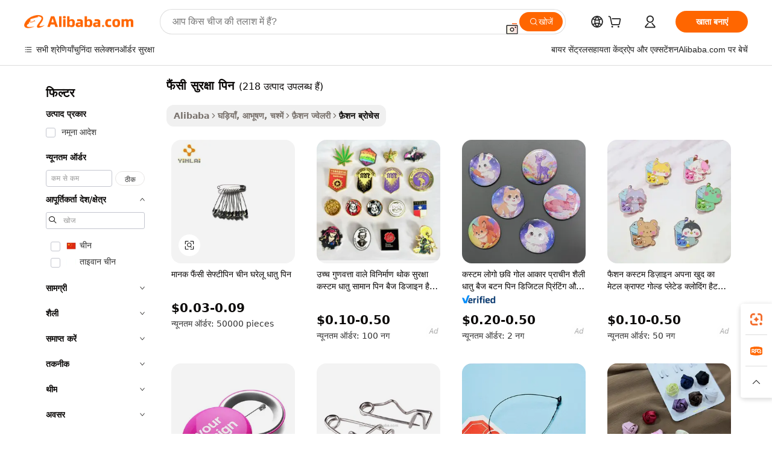

--- FILE ---
content_type: text/html;charset=UTF-8
request_url: https://hindi.alibaba.com/g/fancy-safety-pins.html
body_size: 174803
content:

<!-- screen_content -->

    <!-- tangram:5410 begin-->
    <!-- tangram:529998 begin-->
    
<!DOCTYPE html>
<html lang="hi" dir="ltr">
  <head>
        <script>
      window.__BB = {
        scene: window.__bb_scene || 'traffic-free-goods'
      };
      window.__BB.BB_CWV_IGNORE = {
          lcp_element: ['#icbu-buyer-pc-top-banner'],
          lcp_url: [],
        };
      window._timing = {}
      window._timing.first_start = Date.now();
      window.needLoginInspiration = Boolean(false);
      // 变量用于标记页面首次可见时间
      let firstVisibleTime = null;
      if (typeof document.hidden !== 'undefined') {
        // 页面首次加载时直接统计
        if (!document.hidden) {
          firstVisibleTime = Date.now();
          window.__BB_timex = 1
        } else {
          // 页面不可见时监听 visibilitychange 事件
          document.addEventListener('visibilitychange', () => {
            if (!document.hidden) {
              firstVisibleTime = Date.now();
              window.__BB_timex = firstVisibleTime - window.performance.timing.navigationStart
              window.__BB.firstVisibleTime = window.__BB_timex
              console.log("Page became visible after "+ window.__BB_timex + " ms");
            }
          }, { once: true });  // 确保只触发一次
        }
      } else {
        console.warn('Page Visibility API is not supported in this browser.');
      }
    </script>
        <meta name="data-spm" content="a2700">
        <meta name="aplus-xplug" content="NONE">
        <meta name="aplus-icbu-disable-umid" content="1">
        <meta name="google-translate-customization" content="9de59014edaf3b99-22e1cf3b5ca21786-g00bb439a5e9e5f8f-f">
    <meta name="yandex-verification" content="25a76ba8e4443bb3" />
    <meta name="msvalidate.01" content="E3FBF0E89B724C30844BF17C59608E8F" />
    <meta name="viewport" content="width=device-width, initial-scale=1.0, maximum-scale=5.0, user-scalable=yes">
        <link rel="preconnect" href="https://s.alicdn.com/" crossorigin>
    <link rel="dns-prefetch" href="https://s.alicdn.com">
                        <link rel="preload" href="https://s.alicdn.com/@g/alilog/??aplus_plugin_icbufront/index.js,mlog/aplus_v2.js" as="script">
        <link rel="preload" href="https://s.alicdn.com/@img/imgextra/i2/O1CN0153JdbU26g4bILVOyC_!!6000000007690-2-tps-418-58.png" as="image">
        <script>
            window.__APLUS_ABRATE__ = {
        perf_group: 'base64cached',
        scene: "traffic-free-goods",
      };
    </script>
    <meta name="aplus-mmstat-timeout" content="15000">
        <meta content="text/html; charset=utf-8" http-equiv="Content-Type">
          <title>फैंसी सुरक्षा पिन उत्पाद, फैंसी सुरक्षा पिन थोक बिक्री, फैंसी सुरक्षा पिन निर्यात आपूर्ति Alibaba.com पर</title>
      <meta name="keywords" content="enamel pins,safety pin,custom pins">
      <meta name="description" content="अलीबाबा फैंसी सुरक्षा पिन दुनिया की अग्रणी निर्यात उत्पादों बाजार है, आपको उच्च गुणवत्ता पूर्ण फैंसी सुरक्षा पिन की आपूर्ति जानकारी का चयन देख सकते हैं, आप पा सकते हैं इसके अलावा थोक ऑनलाइन फैंसी सुरक्षा पिन बातचीत, नवीनतम फैंसी सुरक्षा पिन मूल्य उद्धरण और विश्वास के साथ खरीद।">
            <meta name="pagetiming-rate" content="9">
      <meta name="pagetiming-resource-rate" content="4">
                    <link rel="canonical" href="https://hindi.alibaba.com/g/fancy-safety-pins.html">
                              <link rel="alternate" hreflang="fr" href="https://french.alibaba.com/g/fancy-safety-pins.html">
                  <link rel="alternate" hreflang="de" href="https://german.alibaba.com/g/fancy-safety-pins.html">
                  <link rel="alternate" hreflang="pt" href="https://portuguese.alibaba.com/g/fancy-safety-pins.html">
                  <link rel="alternate" hreflang="it" href="https://italian.alibaba.com/g/fancy-safety-pins.html">
                  <link rel="alternate" hreflang="es" href="https://spanish.alibaba.com/g/fancy-safety-pins.html">
                  <link rel="alternate" hreflang="ru" href="https://russian.alibaba.com/g/fancy-safety-pins.html">
                  <link rel="alternate" hreflang="ko" href="https://korean.alibaba.com/g/fancy-safety-pins.html">
                  <link rel="alternate" hreflang="ar" href="https://arabic.alibaba.com/g/fancy-safety-pins.html">
                  <link rel="alternate" hreflang="ja" href="https://japanese.alibaba.com/g/fancy-safety-pins.html">
                  <link rel="alternate" hreflang="tr" href="https://turkish.alibaba.com/g/fancy-safety-pins.html">
                  <link rel="alternate" hreflang="th" href="https://thai.alibaba.com/g/fancy-safety-pins.html">
                  <link rel="alternate" hreflang="vi" href="https://vietnamese.alibaba.com/g/fancy-safety-pins.html">
                  <link rel="alternate" hreflang="nl" href="https://dutch.alibaba.com/g/fancy-safety-pins.html">
                  <link rel="alternate" hreflang="he" href="https://hebrew.alibaba.com/g/fancy-safety-pins.html">
                  <link rel="alternate" hreflang="id" href="https://indonesian.alibaba.com/g/fancy-safety-pins.html">
                  <link rel="alternate" hreflang="hi" href="https://hindi.alibaba.com/g/fancy-safety-pins.html">
                  <link rel="alternate" hreflang="en" href="https://www.alibaba.com/showroom/fancy-safety-pins.html">
                  <link rel="alternate" hreflang="zh" href="https://chinese.alibaba.com/g/fancy-safety-pins.html">
                  <link rel="alternate" hreflang="x-default" href="https://www.alibaba.com/showroom/fancy-safety-pins.html">
                                        <script>
      // Aplus 配置自动打点
      var queue = window.goldlog_queue || (window.goldlog_queue = []);
      var tags = ["button", "a", "div", "span", "i", "svg", "input", "li", "tr"];
      queue.push(
        {
          action: 'goldlog.appendMetaInfo',
          arguments: [
            'aplus-auto-exp',
            [
              {
                logkey: '/sc.ug_msite.new_product_exp',
                cssSelector: '[data-spm-exp]',
                props: ["data-spm-exp"],
              },
              {
                logkey: '/sc.ug_pc.seolist_product_exp',
                cssSelector: '.traffic-card-gallery',
                props: ["data-spm-exp"],
              }
            ]
          ]
        }
      )
      queue.push({
        action: 'goldlog.setMetaInfo',
        arguments: ['aplus-auto-clk', JSON.stringify(tags.map(tag =>({
          "logkey": "/sc.ug_msite.new_product_clk",
          tag,
          "filter": "data-spm-clk",
          "props": ["data-spm-clk"]
        })))],
      });
    </script>
  </head>
  <div id="icbu-header"><div id="the-new-header" data-version="4.4.0" data-tnh-auto-exp="tnh-expose" data-scenes="search-products" style="position: relative;background-color: #fff;border-bottom: 1px solid #ddd;box-sizing: border-box; font-family:Inter,SF Pro Text,Roboto,Helvetica Neue,Helvetica,Tahoma,Arial,PingFang SC,Microsoft YaHei;"><div style="display: flex;align-items:center;height: 72px;min-width: 1200px;max-width: 1580px;margin: 0 auto;padding: 0 40px;box-sizing: border-box;"><img style="height: 29px; width: 209px;" src="https://s.alicdn.com/@img/imgextra/i2/O1CN0153JdbU26g4bILVOyC_!!6000000007690-2-tps-418-58.png" alt="" /></div><div style="min-width: 1200px;max-width: 1580px;margin: 0 auto;overflow: hidden;font-size: 14px;display: flex;justify-content: space-between;padding: 0 40px;box-sizing: border-box;"><div style="display: flex; align-items: center; justify-content: space-between"><div style="position: relative; height: 36px; padding: 0 28px 0 20px">All categories</div><div style="position: relative; height: 36px; padding-right: 28px">Featured selections</div><div style="position: relative; height: 36px">Trade Assurance</div></div><div style="display: flex; align-items: center; justify-content: space-between"><div style="position: relative; height: 36px; padding-right: 28px">Buyer Central</div><div style="position: relative; height: 36px; padding-right: 28px">Help Center</div><div style="position: relative; height: 36px; padding-right: 28px">Get the app</div><div style="position: relative; height: 36px">Become a supplier</div></div></div></div></div></div>
  <body data-spm="7724857" style="min-height: calc(100vh + 1px)"><script 
id="beacon-aplus"   
src="//s.alicdn.com/@g/alilog/??aplus_plugin_icbufront/index.js,mlog/aplus_v2.js"
exparams="aplus=async&userid=&aplus&ali_beacon_id=&ali_apache_id=&ali_apache_track=&ali_apache_tracktmp=&eagleeye_traceid=2101e1d517689801728496181e10e4&ip=3%2e141%2e29%2e66&dmtrack_c={ali%5fresin%5ftrace%3dse%5frst%3dnull%7csp%5fviewtype%3dY%7cset%3d3%7cser%3d1007%7cpageId%3d6c91f06e4f864bc0b095d17e085fcb49%7cm%5fpageid%3dnull%7cpvmi%3d31fe7004dd5a4c9685495bf4f52809c7%7csek%5fsepd%3d%25E0%25A4%25AB%25E0%25A5%2588%25E0%25A4%2582%25E0%25A4%25B8%25E0%25A5%2580%2b%25E0%25A4%25B8%25E0%25A5%2581%25E0%25A4%25B0%25E0%25A4%2595%25E0%25A5%258D%25E0%25A4%25B7%25E0%25A4%25BE%2b%25E0%25A4%25AA%25E0%25A4%25BF%25E0%25A4%25A8%7csek%3dfancy%2bsafety%2bpins%7cse%5fpn%3d1%7cp4pid%3d04fe3b0a%2db95b%2d4144%2d865f%2dde32d8a485da%7csclkid%3dnull%7cforecast%5fpost%5fcate%3dnull%7cseo%5fnew%5fuser%5fflag%3dfalse%7ccategoryId%3d201650601%7cseo%5fsearch%5fmodel%5fupgrade%5fv2%3d2025070801%7cseo%5fmodule%5fcard%5f20240624%3d202406242%7clong%5ftext%5fgoogle%5ftranslate%5fv2%3d2407142%7cseo%5fcontent%5ftd%5fbottom%5ftext%5fupdate%5fkey%3d2025070801%7cseo%5fsearch%5fmodel%5fupgrade%5fv3%3d2025072201%7cdamo%5falt%5freplace%3d2485818%7cseo%5fsearch%5fmodel%5fmulti%5fupgrade%5fv3%3d2025081101%7cwap%5fcross%3d2007659%7cwap%5fcs%5faction%3d2005494%7cAPP%5fVisitor%5fActive%3d26702%7cseo%5fshowroom%5fgoods%5fmix%3d2005244%7cseo%5fdefault%5fcached%5flong%5ftext%5ffrom%5fnew%5fkeyword%5fstep%3d2024122502%7cshowroom%5fgeneral%5ftemplate%3d2005292%7cwap%5fcs%5ftext%3dnull%7cstructured%5fdata%3d2025052702%7cseo%5fmulti%5fstyle%5ftext%5fupdate%3d2511182%7cpc%5fnew%5fheader%3dnull%7cseo%5fmeta%5fcate%5ftemplate%5fv1%3d2025042401%7cseo%5fmeta%5ftd%5fsearch%5fkeyword%5fstep%5fv1%3d2025040999%7cshowroom%5fft%5flong%5ftext%5fbaks%3d80802%7cAPP%5fGrowing%5fBuyer%5fHigh%5fIntent%5fActive%3d25488%7cshowroom%5fpc%5fv2019%3d2104%7cAPP%5fProspecting%5fBuyer%3d26712%7ccache%5fcontrol%3dnull%7cAPP%5fChurned%5fCore%5fBuyer%3d25463%7cseo%5fdefault%5fcached%5flong%5ftext%5fstep%3d24110802%7camp%5flighthouse%5fscore%5fimage%3d19657%7cseo%5fft%5ftranslate%5fgemini%3d25012003%7cwap%5fnode%5fssr%3d2015725%7cdataphant%5fopen%3d27030%7clongtext%5fmulti%5fstyle%5fexpand%5frussian%3d2510141%7cseo%5flongtext%5fgoogle%5fdata%5fsection%3d25021702%7cindustry%5fpopular%5ffloor%3dnull%7cwap%5fad%5fgoods%5fproduct%5finterval%3dnull%7cseo%5fgoods%5fbootom%5fwholesale%5flink%3d2486162%7cseo%5fkeyword%5faatest%3d15%7cseo%5fmiddle%5fwholesale%5flink%3dnull%7cft%5flong%5ftext%5fenpand%5fstep2%3d121602%7cseo%5fft%5flongtext%5fexpand%5fstep3%3d25012102%7cseo%5fwap%5fheadercard%3d2006288%7cAPP%5fChurned%5fInactive%5fVisitor%3d25497%7cAPP%5fGrowing%5fBuyer%5fHigh%5fIntent%5fInactive%3d25484%7cseo%5fmeta%5ftd%5fmulti%5fkey%3d2025061801%7ctop%5frecommend%5f20250120%3d202501201%7clongtext%5fmulti%5fstyle%5fexpand%5ffrench%5fcopy%3d25091802%7clongtext%5fmulti%5fstyle%5fexpand%5ffrench%5fcopy%5fcopy%3d25092502%7clong%5ftext%5fpaa%3d2020801%7cseo%5ffloor%5fexp%3dnull%7cseo%5fshowroom%5falgo%5flink%3d17764%7cseo%5fmeta%5ftd%5faib%5fgeneral%5fkey%3d2025091900%7ccountry%5findustry%3d202311033%7cpc%5ffree%5fswitchtosearch%3d2020529%7cshowroom%5fft%5flong%5ftext%5fenpand%5fstep1%3d101102%7cseo%5fshowroom%5fnorel%3dnull%7cplp%5fstyle%5f25%5fpc%3d202505222%7cseo%5fggs%5flayer%3d10011%7cquery%5fmutil%5flang%5ftranslate%3d2025060300%7cAPP%5fChurned%5fBuyer%3d25468%7cstream%5frender%5fperf%5fopt%3d2309181%7cwap%5fgoods%3d2007383%7cseo%5fshowroom%5fsimilar%5f20240614%3d202406142%7cchinese%5fopen%3d6307%7cquery%5fgpt%5ftranslate%3d20240820%7cad%5fproduct%5finterval%3dnull%7camp%5fto%5fpwa%3d2007359%7cplp%5faib%5fmulti%5fai%5fmeta%3d20250401%7cwap%5fsupplier%5fcontent%3dnull%7cpc%5ffree%5frefactoring%3d20220315%7csso%5foem%5ffloor%3d30031%7cAPP%5fGrowing%5fBuyer%5fInactive%3d25475%7cseo%5fpc%5fnew%5fview%5f20240807%3d202408072%7cseo%5fbottom%5ftext%5fentity%5fkey%5fcopy%3d2025062400%7cstream%5frender%3d433763%7cseo%5fmodule%5fcard%5f20240424%3d202404241%7cseo%5ftitle%5freplace%5f20191226%3d5841%7clongtext%5fmulti%5fstyle%5fexpand%3d25090802%7cgoogleweblight%3d6516%7clighthouse%5fbase64%3dnull%7cAPP%5fProspecting%5fBuyer%5fActive%3d26716%7cad%5fgoods%5fproduct%5finterval%3dnull%7cseo%5fbottom%5fdeep%5fextend%5fkw%5fkey%3d2025071101%7clongtext%5fmulti%5fstyle%5fexpand%5fturkish%3d25102801%7cilink%5fuv%3d20240911%7cwap%5flist%5fwakeup%3d2005832%7ctpp%5fcrosslink%5fpc%3d20205311%7cseo%5ftop%5fbooth%3d18501%7cAPP%5fGrowing%5fBuyer%5fLess%5fActive%3d25472%7cseo%5fsearch%5fmodel%5fupgrade%5frank%3d2025092401%7cgoodslayer%3d7977%7cft%5flong%5ftext%5ftranslate%5fexpand%5fstep1%3d24110802%7cseo%5fheaderstyle%5ftraffic%5fkey%5fv1%3d2025072100%7ccrosslink%5fswitch%3d2008141%7cp4p%5foutline%3d20240328%7cseo%5fmeta%5ftd%5faib%5fv2%5fkey%3d2025091800%7crts%5fmulti%3d2008404%7cseo%5fad%5foptimization%5fkey%5fv2%3d2025072301%7cAPP%5fVisitor%5fLess%5fActive%3d26698%7cseo%5fsearch%5franker%5fid%3d2025112400%7cplp%5fstyle%5f25%3d202505192%7ccdn%5fvm%3d2007368%7cwap%5fad%5fproduct%5finterval%3dnull%7cseo%5fsearch%5fmodel%5fmulti%5fupgrade%5frank%3d2025092401%7cpc%5fcard%5fshare%3d2025081201%7cAPP%5fGrowing%5fBuyer%5fHigh%5fIntent%5fLess%5fActive%3d25478%7cgoods%5ftitle%5fsubstitute%3d9619%7cwap%5fscreen%5fexp%3d2025081400%7creact%5fheader%5ftest%3d202502182%7cpc%5fcs%5fcolor%3d2005788%7cshowroom%5fft%5flong%5ftext%5ftest%3d72502%7cone%5ftap%5flogin%5fABTest%3d202308153%7cseo%5fhyh%5fshow%5ftags%3dnull%7cplp%5fstructured%5fdata%3d2508182%7cguide%5fdelete%3d2008526%7cseo%5findustry%5ftemplate%3dnull%7cseo%5fmeta%5ftd%5fmulti%5fes%5fkey%3d2025073101%7cseo%5fshowroom%5fdata%5fmix%3d19888%7csso%5ftop%5franking%5ffloor%3d20031%7cseo%5ftd%5fdeep%5fupgrade%5fkey%5fv3%3d2025081101%7cwap%5fue%5fone%3d2025111401%7cshowroom%5fto%5frts%5flink%3d2008480%7ccountrysearch%5ftest%3dnull%7cchannel%5famp%5fto%5fpwa%3dnull%7cseo%5fmulti%5fstyles%5flong%5ftext%3d2503172%7cseo%5fmeta%5ftext%5fmutli%5fcate%5ftemplate%5fv1%3d2025080800%7cseo%5fdefault%5fcached%5fmutil%5flong%5ftext%5fstep%3d24110436%7cseo%5faction%5fpoint%5ftype%3d22823%7cseo%5faib%5ftd%5flaunch%5f20240828%5fcopy%3d202408282%7cseo%5fshowroom%5fwholesale%5flink%3d2486142%7cseo%5fperf%5fimprove%3d2023999%7cseo%5fwap%5flist%5fbounce%5f01%3d2063%7cseo%5fwap%5flist%5fbounce%5f02%3d2128%7cAPP%5fGrowing%5fBuyer%5fActive%3d25490%7cvideolayer%3dnull%7cvideo%5fplay%3d2006036%7cAPP%5fChurned%5fMember%5fInactive%3d25501%7cseo%5fgoogle%5fnew%5fstruct%3d438326%7cicbu%5falgo%5fp4p%5fseo%5fad%3d2025072301%7ctpp%5ftrace%3dseoKeyword%2dseoKeyword%5fv3%2dproduct%2dPRODUCT%5fFAIL}&pageid=038d1d422101dbfa1768980172&hn=ensearchweb033001219250%2erg%2dus%2deast%2eus44&asid=AQAAAADMfnBpjoJZVAAAAADg2M7jHaVwMg==&treq=&tres=" async>
</script>
            <style>body{background-color:white;}.no-scrollbar.il-sticky.il-top-0.il-max-h-\[100vh\].il-w-\[200px\].il-flex-shrink-0.il-flex-grow-0.il-overflow-y-scroll{background-color:#FFF;padding-left:12px}</style>
                    <!-- tangram:530006 begin-->
<!--  -->
 <style>
   @keyframes il-spin {
     to {
       transform: rotate(360deg);
     }
   }
   @keyframes il-pulse {
     50% {
       opacity: 0.5;
     }
   }
   .traffic-card-gallery {display: flex;position: relative;flex-direction: column;justify-content: flex-start;border-radius: 0.5rem;background-color: #fff;padding: 0.5rem 0.5rem 1rem;overflow: hidden;font-size: 0.75rem;line-height: 1rem;}
   .traffic-card-list {display: flex;position: relative;flex-direction: row;justify-content: flex-start;border-bottom-width: 1px;background-color: #fff;padding: 1rem;height: 292px;overflow: hidden;font-size: 0.75rem;line-height: 1rem;}
   .product-price {
     b {
       font-size: 22px;
     }
   }
   .skel-loading {
       animation: il-pulse 2s cubic-bezier(0.4, 0, 0.6, 1) infinite;background-color: hsl(60, 4.8%, 95.9%);
   }
 </style>
<div id="first-cached-card">
  <div style="box-sizing:border-box;display: flex;position: absolute;left: 0;right: 0;margin: 0 auto;z-index: 1;min-width: 1200px;max-width: 1580px;padding: 0.75rem 3.25rem 0;pointer-events: none;">
    <!--页面左侧区域-->
    <div style="width: 200px;padding-top: 1rem;padding-left:12px; background-color: #fff;border-radius: 0.25rem">
      <div class="skel-loading" style="height: 1.5rem;width: 50%;border-radius: 0.25rem;"></div>
      <div style="margin-top: 1rem;margin-bottom: 1rem;">
        <div class="skel-loading" style="height: 1rem;width: calc(100% * 5 / 6);"></div>
        <div
          class="skel-loading"
          style="margin-top: 1rem;height: 1rem;width: calc(100% * 8 / 12);"
        ></div>
        <div class="skel-loading" style="margin-top: 1rem;height: 1rem;width: 75%;"></div>
        <div
          class="skel-loading"
          style="margin-top: 1rem;height: 1rem;width: calc(100% * 7 / 12);"
        ></div>
      </div>
      <div class="skel-loading" style="height: 1.5rem;width: 50%;border-radius: 0.25rem;"></div>
      <div style="margin-top: 1rem;margin-bottom: 1rem;">
        <div class="skel-loading" style="height: 1rem;width: calc(100% * 5 / 6);"></div>
        <div
          class="skel-loading"
          style="margin-top: 1rem;height: 1rem;width: calc(100% * 8 / 12);"
        ></div>
        <div class="skel-loading" style="margin-top: 1rem;height: 1rem;width: 75%;"></div>
        <div
          class="skel-loading"
          style="margin-top: 1rem;height: 1rem;width: calc(100% * 7 / 12);"
        ></div>
      </div>
      <div class="skel-loading" style="height: 1.5rem;width: 50%;border-radius: 0.25rem;"></div>
      <div style="margin-top: 1rem;margin-bottom: 1rem;">
        <div class="skel-loading" style="height: 1rem;width: calc(100% * 5 / 6);"></div>
        <div
          class="skel-loading"
          style="margin-top: 1rem;height: 1rem;width: calc(100% * 8 / 12);"
        ></div>
        <div class="skel-loading" style="margin-top: 1rem;height: 1rem;width: 75%;"></div>
        <div
          class="skel-loading"
          style="margin-top: 1rem;height: 1rem;width: calc(100% * 7 / 12);"
        ></div>
      </div>
      <div class="skel-loading" style="height: 1.5rem;width: 50%;border-radius: 0.25rem;"></div>
      <div style="margin-top: 1rem;margin-bottom: 1rem;">
        <div class="skel-loading" style="height: 1rem;width: calc(100% * 5 / 6);"></div>
        <div
          class="skel-loading"
          style="margin-top: 1rem;height: 1rem;width: calc(100% * 8 / 12);"
        ></div>
        <div class="skel-loading" style="margin-top: 1rem;height: 1rem;width: 75%;"></div>
        <div
          class="skel-loading"
          style="margin-top: 1rem;height: 1rem;width: calc(100% * 7 / 12);"
        ></div>
      </div>
      <div class="skel-loading" style="height: 1.5rem;width: 50%;border-radius: 0.25rem;"></div>
      <div style="margin-top: 1rem;margin-bottom: 1rem;">
        <div class="skel-loading" style="height: 1rem;width: calc(100% * 5 / 6);"></div>
        <div
          class="skel-loading"
          style="margin-top: 1rem;height: 1rem;width: calc(100% * 8 / 12);"
        ></div>
        <div class="skel-loading" style="margin-top: 1rem;height: 1rem;width: 75%;"></div>
        <div
          class="skel-loading"
          style="margin-top: 1rem;height: 1rem;width: calc(100% * 7 / 12);"
        ></div>
      </div>
      <div class="skel-loading" style="height: 1.5rem;width: 50%;border-radius: 0.25rem;"></div>
      <div style="margin-top: 1rem;margin-bottom: 1rem;">
        <div class="skel-loading" style="height: 1rem;width: calc(100% * 5 / 6);"></div>
        <div
          class="skel-loading"
          style="margin-top: 1rem;height: 1rem;width: calc(100% * 8 / 12);"
        ></div>
        <div class="skel-loading" style="margin-top: 1rem;height: 1rem;width: 75%;"></div>
        <div
          class="skel-loading"
          style="margin-top: 1rem;height: 1rem;width: calc(100% * 7 / 12);"
        ></div>
      </div>
    </div>
    <!--页面主体区域-->
    <div style="flex: 1 1 0%; overflow: hidden;padding: 0.5rem 0.5rem 0.5rem 1.5rem">
      <div style="height: 1.25rem;margin-bottom: 1rem;"></div>
      <!-- keywords -->
      <div style="margin-bottom: 1rem;height: 1.75rem;font-weight: 700;font-size: 1.25rem;line-height: 1.75rem;"></div>
      <!-- longtext -->
            <div style="width: calc(25% - 0.9rem);pointer-events: auto">
        <div class="traffic-card-gallery">
          <!-- ProductImage -->
          <a href="//www.alibaba.com/product-detail/Standard-Fancy-Safety-Pins-China-Domestic_60525565607.html?from=SEO" target="_blank" style="position: relative;margin-bottom: 0.5rem;aspect-ratio: 1;overflow: hidden;border-radius: 0.5rem;">
            <div style="display: flex; overflow: hidden">
              <div style="position: relative;margin: 0;width: 100%;min-width: 0;flex-shrink: 0;flex-grow: 0;flex-basis: 100%;padding: 0;">
                <img style="position: relative; aspect-ratio: 1; width: 100%" src="[data-uri]" loading="eager" />
                <div style="position: absolute;left: 0;bottom: 0;right: 0;top: 0;background-color: #000;opacity: 0.05;"></div>
              </div>
            </div>
          </a>
          <div style="display: flex;flex: 1 1 0%;flex-direction: column;justify-content: space-between;">
            <div>
              <a class="skel-loading" style="margin-top: 0.5rem;display:inline-block;width:100%;height:1rem;" href="//www.alibaba.com/product-detail/Standard-Fancy-Safety-Pins-China-Domestic_60525565607.html" target="_blank"></a>
              <a class="skel-loading" style="margin-top: 0.125rem;display:inline-block;width:100%;height:1rem;" href="//www.alibaba.com/product-detail/Standard-Fancy-Safety-Pins-China-Domestic_60525565607.html" target="_blank"></a>
              <div class="skel-loading" style="margin-top: 0.25rem;height:1.625rem;width:75%"></div>
              <div class="skel-loading" style="margin-top: 0.5rem;height: 1rem;width:50%"></div>
              <div class="skel-loading" style="margin-top:0.25rem;height:1rem;width:25%"></div>
            </div>
          </div>

        </div>
      </div>

    </div>
  </div>
</div>
<!-- tangram:530006 end-->
            <style>.component-left-filter-callback{display:flex;position:relative;margin-top:10px;height:1200px}.component-left-filter-callback img{width:200px}.component-left-filter-callback i{position:absolute;top:5%;left:50%}.related-search-wrapper{padding:.5rem;--tw-bg-opacity: 1;background-color:#fff;background-color:rgba(255,255,255,var(--tw-bg-opacity, 1));border-width:1px;border-color:var(--input)}.related-search-wrapper .related-search-box{margin:12px 16px}.related-search-wrapper .related-search-box .related-search-title{display:inline;float:start;color:#666;word-wrap:break-word;margin-right:12px;width:13%}.related-search-wrapper .related-search-box .related-search-content{display:flex;flex-wrap:wrap}.related-search-wrapper .related-search-box .related-search-content .related-search-link{margin-right:12px;width:23%;overflow:hidden;color:#666;text-overflow:ellipsis;white-space:nowrap}.product-title img{margin-right:.5rem;display:inline-block;height:1rem;vertical-align:sub}.product-price b{font-size:22px}.similar-icon{position:absolute;bottom:12px;z-index:2;right:12px}.rfq-card{display:inline-block;position:relative;box-sizing:border-box;margin-bottom:36px}.rfq-card .rfq-card-content{display:flex;position:relative;flex-direction:column;align-items:flex-start;background-size:cover;background-color:#fff;padding:12px;width:100%;height:100%}.rfq-card .rfq-card-content .rfq-card-icon{margin-top:50px}.rfq-card .rfq-card-content .rfq-card-icon img{width:45px}.rfq-card .rfq-card-content .rfq-card-top-title{margin-top:14px;color:#222;font-weight:400;font-size:16px}.rfq-card .rfq-card-content .rfq-card-title{margin-top:24px;color:#333;font-weight:800;font-size:20px}.rfq-card .rfq-card-content .rfq-card-input-box{margin-top:24px;width:100%}.rfq-card .rfq-card-content .rfq-card-input-box textarea{box-sizing:border-box;border:1px solid #ddd;border-radius:4px;background-color:#fff;padding:9px 12px;width:100%;height:88px;resize:none;color:#666;font-weight:400;font-size:13px;font-family:inherit}.rfq-card .rfq-card-content .rfq-card-button{margin-top:24px;border:1px solid #666;border-radius:16px;background-color:#fff;width:67%;color:#000;font-weight:700;font-size:14px;line-height:30px;text-align:center}[data-modulename^=ProductList-] div{contain-intrinsic-size:auto 500px}.traffic-card-gallery:hover{--tw-shadow: 0px 2px 6px 2px rgba(0,0,0,.12157);--tw-shadow-colored: 0px 2px 6px 2px var(--tw-shadow-color);box-shadow:0 0 #0000,0 0 #0000,0 2px 6px 2px #0000001f;box-shadow:var(--tw-ring-offset-shadow, 0 0 rgba(0,0,0,0)),var(--tw-ring-shadow, 0 0 rgba(0,0,0,0)),var(--tw-shadow);z-index:10}.traffic-card-gallery{position:relative;display:flex;flex-direction:column;justify-content:flex-start;overflow:hidden;border-radius:.75rem;--tw-bg-opacity: 1;background-color:#fff;background-color:rgba(255,255,255,var(--tw-bg-opacity, 1));padding:.5rem;font-size:.75rem;line-height:1rem}.traffic-card-list{position:relative;display:flex;height:292px;flex-direction:row;justify-content:flex-start;overflow:hidden;border-bottom-width:1px;--tw-bg-opacity: 1;background-color:#fff;background-color:rgba(255,255,255,var(--tw-bg-opacity, 1));padding:1rem;font-size:.75rem;line-height:1rem}.traffic-card-g-industry:hover{--tw-shadow: 0 0 10px rgba(0,0,0,.1);--tw-shadow-colored: 0 0 10px var(--tw-shadow-color);box-shadow:0 0 #0000,0 0 #0000,0 0 10px #0000001a;box-shadow:var(--tw-ring-offset-shadow, 0 0 rgba(0,0,0,0)),var(--tw-ring-shadow, 0 0 rgba(0,0,0,0)),var(--tw-shadow)}.traffic-card-g-industry{position:relative;border-radius:var(--radius);--tw-bg-opacity: 1;background-color:#fff;background-color:rgba(255,255,255,var(--tw-bg-opacity, 1));padding:1.25rem .75rem .75rem;font-size:.875rem;line-height:1.25rem}.module-filter-section-wrapper{max-height:none!important;overflow-x:hidden}*,:before,:after{--tw-border-spacing-x: 0;--tw-border-spacing-y: 0;--tw-translate-x: 0;--tw-translate-y: 0;--tw-rotate: 0;--tw-skew-x: 0;--tw-skew-y: 0;--tw-scale-x: 1;--tw-scale-y: 1;--tw-pan-x: ;--tw-pan-y: ;--tw-pinch-zoom: ;--tw-scroll-snap-strictness: proximity;--tw-gradient-from-position: ;--tw-gradient-via-position: ;--tw-gradient-to-position: ;--tw-ordinal: ;--tw-slashed-zero: ;--tw-numeric-figure: ;--tw-numeric-spacing: ;--tw-numeric-fraction: ;--tw-ring-inset: ;--tw-ring-offset-width: 0px;--tw-ring-offset-color: #fff;--tw-ring-color: rgba(59, 130, 246, .5);--tw-ring-offset-shadow: 0 0 rgba(0,0,0,0);--tw-ring-shadow: 0 0 rgba(0,0,0,0);--tw-shadow: 0 0 rgba(0,0,0,0);--tw-shadow-colored: 0 0 rgba(0,0,0,0);--tw-blur: ;--tw-brightness: ;--tw-contrast: ;--tw-grayscale: ;--tw-hue-rotate: ;--tw-invert: ;--tw-saturate: ;--tw-sepia: ;--tw-drop-shadow: ;--tw-backdrop-blur: ;--tw-backdrop-brightness: ;--tw-backdrop-contrast: ;--tw-backdrop-grayscale: ;--tw-backdrop-hue-rotate: ;--tw-backdrop-invert: ;--tw-backdrop-opacity: ;--tw-backdrop-saturate: ;--tw-backdrop-sepia: ;--tw-contain-size: ;--tw-contain-layout: ;--tw-contain-paint: ;--tw-contain-style: }::backdrop{--tw-border-spacing-x: 0;--tw-border-spacing-y: 0;--tw-translate-x: 0;--tw-translate-y: 0;--tw-rotate: 0;--tw-skew-x: 0;--tw-skew-y: 0;--tw-scale-x: 1;--tw-scale-y: 1;--tw-pan-x: ;--tw-pan-y: ;--tw-pinch-zoom: ;--tw-scroll-snap-strictness: proximity;--tw-gradient-from-position: ;--tw-gradient-via-position: ;--tw-gradient-to-position: ;--tw-ordinal: ;--tw-slashed-zero: ;--tw-numeric-figure: ;--tw-numeric-spacing: ;--tw-numeric-fraction: ;--tw-ring-inset: ;--tw-ring-offset-width: 0px;--tw-ring-offset-color: #fff;--tw-ring-color: rgba(59, 130, 246, .5);--tw-ring-offset-shadow: 0 0 rgba(0,0,0,0);--tw-ring-shadow: 0 0 rgba(0,0,0,0);--tw-shadow: 0 0 rgba(0,0,0,0);--tw-shadow-colored: 0 0 rgba(0,0,0,0);--tw-blur: ;--tw-brightness: ;--tw-contrast: ;--tw-grayscale: ;--tw-hue-rotate: ;--tw-invert: ;--tw-saturate: ;--tw-sepia: ;--tw-drop-shadow: ;--tw-backdrop-blur: ;--tw-backdrop-brightness: ;--tw-backdrop-contrast: ;--tw-backdrop-grayscale: ;--tw-backdrop-hue-rotate: ;--tw-backdrop-invert: ;--tw-backdrop-opacity: ;--tw-backdrop-saturate: ;--tw-backdrop-sepia: ;--tw-contain-size: ;--tw-contain-layout: ;--tw-contain-paint: ;--tw-contain-style: }*,:before,:after{box-sizing:border-box;border-width:0;border-style:solid;border-color:#e5e7eb}:before,:after{--tw-content: ""}html,:host{line-height:1.5;-webkit-text-size-adjust:100%;-moz-tab-size:4;-o-tab-size:4;tab-size:4;font-family:ui-sans-serif,system-ui,-apple-system,Segoe UI,Roboto,Ubuntu,Cantarell,Noto Sans,sans-serif,"Apple Color Emoji","Segoe UI Emoji",Segoe UI Symbol,"Noto Color Emoji";font-feature-settings:normal;font-variation-settings:normal;-webkit-tap-highlight-color:transparent}body{margin:0;line-height:inherit}hr{height:0;color:inherit;border-top-width:1px}abbr:where([title]){text-decoration:underline;-webkit-text-decoration:underline dotted;text-decoration:underline dotted}h1,h2,h3,h4,h5,h6{font-size:inherit;font-weight:inherit}a{color:inherit;text-decoration:inherit}b,strong{font-weight:bolder}code,kbd,samp,pre{font-family:ui-monospace,SFMono-Regular,Menlo,Monaco,Consolas,Liberation Mono,Courier New,monospace;font-feature-settings:normal;font-variation-settings:normal;font-size:1em}small{font-size:80%}sub,sup{font-size:75%;line-height:0;position:relative;vertical-align:baseline}sub{bottom:-.25em}sup{top:-.5em}table{text-indent:0;border-color:inherit;border-collapse:collapse}button,input,optgroup,select,textarea{font-family:inherit;font-feature-settings:inherit;font-variation-settings:inherit;font-size:100%;font-weight:inherit;line-height:inherit;letter-spacing:inherit;color:inherit;margin:0;padding:0}button,select{text-transform:none}button,input:where([type=button]),input:where([type=reset]),input:where([type=submit]){-webkit-appearance:button;background-color:transparent;background-image:none}:-moz-focusring{outline:auto}:-moz-ui-invalid{box-shadow:none}progress{vertical-align:baseline}::-webkit-inner-spin-button,::-webkit-outer-spin-button{height:auto}[type=search]{-webkit-appearance:textfield;outline-offset:-2px}::-webkit-search-decoration{-webkit-appearance:none}::-webkit-file-upload-button{-webkit-appearance:button;font:inherit}summary{display:list-item}blockquote,dl,dd,h1,h2,h3,h4,h5,h6,hr,figure,p,pre{margin:0}fieldset{margin:0;padding:0}legend{padding:0}ol,ul,menu{list-style:none;margin:0;padding:0}dialog{padding:0}textarea{resize:vertical}input::-moz-placeholder,textarea::-moz-placeholder{opacity:1;color:#9ca3af}input::placeholder,textarea::placeholder{opacity:1;color:#9ca3af}button,[role=button]{cursor:pointer}:disabled{cursor:default}img,svg,video,canvas,audio,iframe,embed,object{display:block;vertical-align:middle}img,video{max-width:100%;height:auto}[hidden]:where(:not([hidden=until-found])){display:none}:root{--background: hsl(0, 0%, 100%);--foreground: hsl(20, 14.3%, 4.1%);--card: hsl(0, 0%, 100%);--card-foreground: hsl(20, 14.3%, 4.1%);--popover: hsl(0, 0%, 100%);--popover-foreground: hsl(20, 14.3%, 4.1%);--primary: hsl(24, 100%, 50%);--primary-foreground: hsl(60, 9.1%, 97.8%);--secondary: hsl(60, 4.8%, 95.9%);--secondary-foreground: #333;--muted: hsl(60, 4.8%, 95.9%);--muted-foreground: hsl(25, 5.3%, 44.7%);--accent: hsl(60, 4.8%, 95.9%);--accent-foreground: hsl(24, 9.8%, 10%);--destructive: hsl(0, 84.2%, 60.2%);--destructive-foreground: hsl(60, 9.1%, 97.8%);--border: hsl(20, 5.9%, 90%);--input: hsl(20, 5.9%, 90%);--ring: hsl(24.6, 95%, 53.1%);--radius: 1rem}.dark{--background: hsl(20, 14.3%, 4.1%);--foreground: hsl(60, 9.1%, 97.8%);--card: hsl(20, 14.3%, 4.1%);--card-foreground: hsl(60, 9.1%, 97.8%);--popover: hsl(20, 14.3%, 4.1%);--popover-foreground: hsl(60, 9.1%, 97.8%);--primary: hsl(20.5, 90.2%, 48.2%);--primary-foreground: hsl(60, 9.1%, 97.8%);--secondary: hsl(12, 6.5%, 15.1%);--secondary-foreground: hsl(60, 9.1%, 97.8%);--muted: hsl(12, 6.5%, 15.1%);--muted-foreground: hsl(24, 5.4%, 63.9%);--accent: hsl(12, 6.5%, 15.1%);--accent-foreground: hsl(60, 9.1%, 97.8%);--destructive: hsl(0, 72.2%, 50.6%);--destructive-foreground: hsl(60, 9.1%, 97.8%);--border: hsl(12, 6.5%, 15.1%);--input: hsl(12, 6.5%, 15.1%);--ring: hsl(20.5, 90.2%, 48.2%)}*{border-color:#e7e5e4;border-color:var(--border)}body{background-color:#fff;background-color:var(--background);color:#0c0a09;color:var(--foreground)}.il-sr-only{position:absolute;width:1px;height:1px;padding:0;margin:-1px;overflow:hidden;clip:rect(0,0,0,0);white-space:nowrap;border-width:0}.il-invisible{visibility:hidden}.il-fixed{position:fixed}.il-absolute{position:absolute}.il-relative{position:relative}.il-sticky{position:sticky}.il-inset-0{inset:0}.il--bottom-12{bottom:-3rem}.il--top-12{top:-3rem}.il-bottom-0{bottom:0}.il-bottom-2{bottom:.5rem}.il-bottom-3{bottom:.75rem}.il-bottom-4{bottom:1rem}.il-end-0{right:0}.il-end-2{right:.5rem}.il-end-3{right:.75rem}.il-end-4{right:1rem}.il-left-0{left:0}.il-left-3{left:.75rem}.il-right-0{right:0}.il-right-2{right:.5rem}.il-right-3{right:.75rem}.il-start-0{left:0}.il-start-1\/2{left:50%}.il-start-2{left:.5rem}.il-start-3{left:.75rem}.il-start-\[50\%\]{left:50%}.il-top-0{top:0}.il-top-1\/2{top:50%}.il-top-16{top:4rem}.il-top-4{top:1rem}.il-top-\[50\%\]{top:50%}.il-z-10{z-index:10}.il-z-50{z-index:50}.il-z-\[9999\]{z-index:9999}.il-col-span-4{grid-column:span 4 / span 4}.il-m-0{margin:0}.il-m-3{margin:.75rem}.il-m-auto{margin:auto}.il-mx-auto{margin-left:auto;margin-right:auto}.il-my-3{margin-top:.75rem;margin-bottom:.75rem}.il-my-5{margin-top:1.25rem;margin-bottom:1.25rem}.il-my-auto{margin-top:auto;margin-bottom:auto}.\!il-mb-4{margin-bottom:1rem!important}.il--mt-4{margin-top:-1rem}.il-mb-0{margin-bottom:0}.il-mb-1{margin-bottom:.25rem}.il-mb-2{margin-bottom:.5rem}.il-mb-3{margin-bottom:.75rem}.il-mb-4{margin-bottom:1rem}.il-mb-5{margin-bottom:1.25rem}.il-mb-6{margin-bottom:1.5rem}.il-mb-8{margin-bottom:2rem}.il-mb-\[-0\.75rem\]{margin-bottom:-.75rem}.il-mb-\[0\.125rem\]{margin-bottom:.125rem}.il-me-1{margin-right:.25rem}.il-me-2{margin-right:.5rem}.il-me-3{margin-right:.75rem}.il-me-auto{margin-right:auto}.il-mr-1{margin-right:.25rem}.il-mr-2{margin-right:.5rem}.il-ms-1{margin-left:.25rem}.il-ms-4{margin-left:1rem}.il-ms-5{margin-left:1.25rem}.il-ms-8{margin-left:2rem}.il-ms-\[\.375rem\]{margin-left:.375rem}.il-ms-auto{margin-left:auto}.il-mt-0{margin-top:0}.il-mt-0\.5{margin-top:.125rem}.il-mt-1{margin-top:.25rem}.il-mt-2{margin-top:.5rem}.il-mt-3{margin-top:.75rem}.il-mt-4{margin-top:1rem}.il-mt-6{margin-top:1.5rem}.il-line-clamp-1{overflow:hidden;display:-webkit-box;-webkit-box-orient:vertical;-webkit-line-clamp:1}.il-line-clamp-2{overflow:hidden;display:-webkit-box;-webkit-box-orient:vertical;-webkit-line-clamp:2}.il-line-clamp-6{overflow:hidden;display:-webkit-box;-webkit-box-orient:vertical;-webkit-line-clamp:6}.il-inline-block{display:inline-block}.il-inline{display:inline}.il-flex{display:flex}.il-inline-flex{display:inline-flex}.il-grid{display:grid}.il-aspect-square{aspect-ratio:1 / 1}.il-size-5{width:1.25rem;height:1.25rem}.il-h-1{height:.25rem}.il-h-10{height:2.5rem}.il-h-11{height:2.75rem}.il-h-20{height:5rem}.il-h-24{height:6rem}.il-h-3\.5{height:.875rem}.il-h-4{height:1rem}.il-h-40{height:10rem}.il-h-6{height:1.5rem}.il-h-8{height:2rem}.il-h-9{height:2.25rem}.il-h-\[150px\]{height:150px}.il-h-\[152px\]{height:152px}.il-h-\[18\.25rem\]{height:18.25rem}.il-h-\[292px\]{height:292px}.il-h-\[600px\]{height:600px}.il-h-auto{height:auto}.il-h-fit{height:-moz-fit-content;height:fit-content}.il-h-full{height:100%}.il-h-screen{height:100vh}.il-max-h-\[100vh\]{max-height:100vh}.il-w-1\/2{width:50%}.il-w-10{width:2.5rem}.il-w-10\/12{width:83.333333%}.il-w-4{width:1rem}.il-w-6{width:1.5rem}.il-w-64{width:16rem}.il-w-7\/12{width:58.333333%}.il-w-72{width:18rem}.il-w-8{width:2rem}.il-w-8\/12{width:66.666667%}.il-w-9{width:2.25rem}.il-w-9\/12{width:75%}.il-w-\[200px\]{width:200px}.il-w-\[84px\]{width:84px}.il-w-fit{width:-moz-fit-content;width:fit-content}.il-w-full{width:100%}.il-w-screen{width:100vw}.il-min-w-0{min-width:0px}.il-min-w-3{min-width:.75rem}.il-min-w-\[1200px\]{min-width:1200px}.il-max-w-\[1000px\]{max-width:1000px}.il-max-w-\[1580px\]{max-width:1580px}.il-max-w-full{max-width:100%}.il-max-w-lg{max-width:32rem}.il-flex-1{flex:1 1 0%}.il-flex-shrink-0,.il-shrink-0{flex-shrink:0}.il-flex-grow-0,.il-grow-0{flex-grow:0}.il-basis-24{flex-basis:6rem}.il-basis-full{flex-basis:100%}.il-origin-\[--radix-tooltip-content-transform-origin\]{transform-origin:var(--radix-tooltip-content-transform-origin)}.il--translate-x-1\/2{--tw-translate-x: -50%;transform:translate(-50%,var(--tw-translate-y)) rotate(var(--tw-rotate)) skew(var(--tw-skew-x)) skewY(var(--tw-skew-y)) scaleX(var(--tw-scale-x)) scaleY(var(--tw-scale-y));transform:translate(var(--tw-translate-x),var(--tw-translate-y)) rotate(var(--tw-rotate)) skew(var(--tw-skew-x)) skewY(var(--tw-skew-y)) scaleX(var(--tw-scale-x)) scaleY(var(--tw-scale-y))}.il--translate-y-1\/2{--tw-translate-y: -50%;transform:translate(var(--tw-translate-x),-50%) rotate(var(--tw-rotate)) skew(var(--tw-skew-x)) skewY(var(--tw-skew-y)) scaleX(var(--tw-scale-x)) scaleY(var(--tw-scale-y));transform:translate(var(--tw-translate-x),var(--tw-translate-y)) rotate(var(--tw-rotate)) skew(var(--tw-skew-x)) skewY(var(--tw-skew-y)) scaleX(var(--tw-scale-x)) scaleY(var(--tw-scale-y))}.il-translate-x-\[-50\%\]{--tw-translate-x: -50%;transform:translate(-50%,var(--tw-translate-y)) rotate(var(--tw-rotate)) skew(var(--tw-skew-x)) skewY(var(--tw-skew-y)) scaleX(var(--tw-scale-x)) scaleY(var(--tw-scale-y));transform:translate(var(--tw-translate-x),var(--tw-translate-y)) rotate(var(--tw-rotate)) skew(var(--tw-skew-x)) skewY(var(--tw-skew-y)) scaleX(var(--tw-scale-x)) scaleY(var(--tw-scale-y))}.il-translate-y-\[-50\%\]{--tw-translate-y: -50%;transform:translate(var(--tw-translate-x),-50%) rotate(var(--tw-rotate)) skew(var(--tw-skew-x)) skewY(var(--tw-skew-y)) scaleX(var(--tw-scale-x)) scaleY(var(--tw-scale-y));transform:translate(var(--tw-translate-x),var(--tw-translate-y)) rotate(var(--tw-rotate)) skew(var(--tw-skew-x)) skewY(var(--tw-skew-y)) scaleX(var(--tw-scale-x)) scaleY(var(--tw-scale-y))}.il-rotate-90{--tw-rotate: 90deg;transform:translate(var(--tw-translate-x),var(--tw-translate-y)) rotate(90deg) skew(var(--tw-skew-x)) skewY(var(--tw-skew-y)) scaleX(var(--tw-scale-x)) scaleY(var(--tw-scale-y));transform:translate(var(--tw-translate-x),var(--tw-translate-y)) rotate(var(--tw-rotate)) skew(var(--tw-skew-x)) skewY(var(--tw-skew-y)) scaleX(var(--tw-scale-x)) scaleY(var(--tw-scale-y))}@keyframes il-pulse{50%{opacity:.5}}.il-animate-pulse{animation:il-pulse 2s cubic-bezier(.4,0,.6,1) infinite}@keyframes il-spin{to{transform:rotate(360deg)}}.il-animate-spin{animation:il-spin 1s linear infinite}.il-cursor-pointer{cursor:pointer}.il-list-disc{list-style-type:disc}.il-grid-cols-2{grid-template-columns:repeat(2,minmax(0,1fr))}.il-grid-cols-4{grid-template-columns:repeat(4,minmax(0,1fr))}.il-flex-row{flex-direction:row}.il-flex-col{flex-direction:column}.il-flex-col-reverse{flex-direction:column-reverse}.il-flex-wrap{flex-wrap:wrap}.il-flex-nowrap{flex-wrap:nowrap}.il-items-start{align-items:flex-start}.il-items-center{align-items:center}.il-items-baseline{align-items:baseline}.il-justify-start{justify-content:flex-start}.il-justify-end{justify-content:flex-end}.il-justify-center{justify-content:center}.il-justify-between{justify-content:space-between}.il-gap-1{gap:.25rem}.il-gap-1\.5{gap:.375rem}.il-gap-10{gap:2.5rem}.il-gap-2{gap:.5rem}.il-gap-3{gap:.75rem}.il-gap-4{gap:1rem}.il-gap-8{gap:2rem}.il-gap-\[\.0938rem\]{gap:.0938rem}.il-gap-\[\.375rem\]{gap:.375rem}.il-gap-\[0\.125rem\]{gap:.125rem}.\!il-gap-x-5{-moz-column-gap:1.25rem!important;column-gap:1.25rem!important}.\!il-gap-y-5{row-gap:1.25rem!important}.il-space-y-1\.5>:not([hidden])~:not([hidden]){--tw-space-y-reverse: 0;margin-top:calc(.375rem * (1 - var(--tw-space-y-reverse)));margin-top:.375rem;margin-top:calc(.375rem * calc(1 - var(--tw-space-y-reverse)));margin-bottom:0rem;margin-bottom:calc(.375rem * var(--tw-space-y-reverse))}.il-space-y-4>:not([hidden])~:not([hidden]){--tw-space-y-reverse: 0;margin-top:calc(1rem * (1 - var(--tw-space-y-reverse)));margin-top:1rem;margin-top:calc(1rem * calc(1 - var(--tw-space-y-reverse)));margin-bottom:0rem;margin-bottom:calc(1rem * var(--tw-space-y-reverse))}.il-overflow-hidden{overflow:hidden}.il-overflow-y-auto{overflow-y:auto}.il-overflow-y-scroll{overflow-y:scroll}.il-truncate{overflow:hidden;text-overflow:ellipsis;white-space:nowrap}.il-text-ellipsis{text-overflow:ellipsis}.il-whitespace-normal{white-space:normal}.il-whitespace-nowrap{white-space:nowrap}.il-break-normal{word-wrap:normal;word-break:normal}.il-break-words{word-wrap:break-word}.il-break-all{word-break:break-all}.il-rounded{border-radius:.25rem}.il-rounded-2xl{border-radius:1rem}.il-rounded-\[0\.5rem\]{border-radius:.5rem}.il-rounded-\[1\.25rem\]{border-radius:1.25rem}.il-rounded-full{border-radius:9999px}.il-rounded-lg{border-radius:1rem;border-radius:var(--radius)}.il-rounded-md{border-radius:calc(1rem - 2px);border-radius:calc(var(--radius) - 2px)}.il-rounded-sm{border-radius:calc(1rem - 4px);border-radius:calc(var(--radius) - 4px)}.il-rounded-xl{border-radius:.75rem}.il-border,.il-border-\[1px\]{border-width:1px}.il-border-b,.il-border-b-\[1px\]{border-bottom-width:1px}.il-border-solid{border-style:solid}.il-border-none{border-style:none}.il-border-\[\#222\]{--tw-border-opacity: 1;border-color:#222;border-color:rgba(34,34,34,var(--tw-border-opacity, 1))}.il-border-\[\#DDD\]{--tw-border-opacity: 1;border-color:#ddd;border-color:rgba(221,221,221,var(--tw-border-opacity, 1))}.il-border-foreground{border-color:#0c0a09;border-color:var(--foreground)}.il-border-input{border-color:#e7e5e4;border-color:var(--input)}.il-bg-\[\#F8F8F8\]{--tw-bg-opacity: 1;background-color:#f8f8f8;background-color:rgba(248,248,248,var(--tw-bg-opacity, 1))}.il-bg-\[\#d9d9d963\]{background-color:#d9d9d963}.il-bg-accent{background-color:#f5f5f4;background-color:var(--accent)}.il-bg-background{background-color:#fff;background-color:var(--background)}.il-bg-black{--tw-bg-opacity: 1;background-color:#000;background-color:rgba(0,0,0,var(--tw-bg-opacity, 1))}.il-bg-black\/80{background-color:#000c}.il-bg-destructive{background-color:#ef4444;background-color:var(--destructive)}.il-bg-gray-300{--tw-bg-opacity: 1;background-color:#d1d5db;background-color:rgba(209,213,219,var(--tw-bg-opacity, 1))}.il-bg-muted{background-color:#f5f5f4;background-color:var(--muted)}.il-bg-orange-500{--tw-bg-opacity: 1;background-color:#f97316;background-color:rgba(249,115,22,var(--tw-bg-opacity, 1))}.il-bg-popover{background-color:#fff;background-color:var(--popover)}.il-bg-primary{background-color:#f60;background-color:var(--primary)}.il-bg-secondary{background-color:#f5f5f4;background-color:var(--secondary)}.il-bg-transparent{background-color:transparent}.il-bg-white{--tw-bg-opacity: 1;background-color:#fff;background-color:rgba(255,255,255,var(--tw-bg-opacity, 1))}.il-bg-opacity-80{--tw-bg-opacity: .8}.il-bg-cover{background-size:cover}.il-bg-no-repeat{background-repeat:no-repeat}.il-fill-black{fill:#000}.il-object-cover{-o-object-fit:cover;object-fit:cover}.il-p-0{padding:0}.il-p-1{padding:.25rem}.il-p-2{padding:.5rem}.il-p-3{padding:.75rem}.il-p-4{padding:1rem}.il-p-5{padding:1.25rem}.il-p-6{padding:1.5rem}.il-px-2{padding-left:.5rem;padding-right:.5rem}.il-px-3{padding-left:.75rem;padding-right:.75rem}.il-py-0\.5{padding-top:.125rem;padding-bottom:.125rem}.il-py-1\.5{padding-top:.375rem;padding-bottom:.375rem}.il-py-10{padding-top:2.5rem;padding-bottom:2.5rem}.il-py-2{padding-top:.5rem;padding-bottom:.5rem}.il-py-3{padding-top:.75rem;padding-bottom:.75rem}.il-pb-0{padding-bottom:0}.il-pb-3{padding-bottom:.75rem}.il-pb-4{padding-bottom:1rem}.il-pb-8{padding-bottom:2rem}.il-pe-0{padding-right:0}.il-pe-2{padding-right:.5rem}.il-pe-3{padding-right:.75rem}.il-pe-4{padding-right:1rem}.il-pe-6{padding-right:1.5rem}.il-pe-8{padding-right:2rem}.il-pe-\[12px\]{padding-right:12px}.il-pe-\[3\.25rem\]{padding-right:3.25rem}.il-pl-4{padding-left:1rem}.il-ps-0{padding-left:0}.il-ps-2{padding-left:.5rem}.il-ps-3{padding-left:.75rem}.il-ps-4{padding-left:1rem}.il-ps-6{padding-left:1.5rem}.il-ps-8{padding-left:2rem}.il-ps-\[12px\]{padding-left:12px}.il-ps-\[3\.25rem\]{padding-left:3.25rem}.il-pt-10{padding-top:2.5rem}.il-pt-4{padding-top:1rem}.il-pt-5{padding-top:1.25rem}.il-pt-6{padding-top:1.5rem}.il-pt-7{padding-top:1.75rem}.il-text-center{text-align:center}.il-text-start{text-align:left}.il-text-2xl{font-size:1.5rem;line-height:2rem}.il-text-base{font-size:1rem;line-height:1.5rem}.il-text-lg{font-size:1.125rem;line-height:1.75rem}.il-text-sm{font-size:.875rem;line-height:1.25rem}.il-text-xl{font-size:1.25rem;line-height:1.75rem}.il-text-xs{font-size:.75rem;line-height:1rem}.il-font-\[600\]{font-weight:600}.il-font-bold{font-weight:700}.il-font-medium{font-weight:500}.il-font-normal{font-weight:400}.il-font-semibold{font-weight:600}.il-leading-3{line-height:.75rem}.il-leading-4{line-height:1rem}.il-leading-\[1\.43\]{line-height:1.43}.il-leading-\[18px\]{line-height:18px}.il-leading-\[26px\]{line-height:26px}.il-leading-none{line-height:1}.il-tracking-tight{letter-spacing:-.025em}.il-text-\[\#00820D\]{--tw-text-opacity: 1;color:#00820d;color:rgba(0,130,13,var(--tw-text-opacity, 1))}.il-text-\[\#222\]{--tw-text-opacity: 1;color:#222;color:rgba(34,34,34,var(--tw-text-opacity, 1))}.il-text-\[\#444\]{--tw-text-opacity: 1;color:#444;color:rgba(68,68,68,var(--tw-text-opacity, 1))}.il-text-\[\#4B1D1F\]{--tw-text-opacity: 1;color:#4b1d1f;color:rgba(75,29,31,var(--tw-text-opacity, 1))}.il-text-\[\#767676\]{--tw-text-opacity: 1;color:#767676;color:rgba(118,118,118,var(--tw-text-opacity, 1))}.il-text-\[\#D04A0A\]{--tw-text-opacity: 1;color:#d04a0a;color:rgba(208,74,10,var(--tw-text-opacity, 1))}.il-text-\[\#F7421E\]{--tw-text-opacity: 1;color:#f7421e;color:rgba(247,66,30,var(--tw-text-opacity, 1))}.il-text-\[\#FF6600\]{--tw-text-opacity: 1;color:#f60;color:rgba(255,102,0,var(--tw-text-opacity, 1))}.il-text-\[\#f7421e\]{--tw-text-opacity: 1;color:#f7421e;color:rgba(247,66,30,var(--tw-text-opacity, 1))}.il-text-destructive-foreground{color:#fafaf9;color:var(--destructive-foreground)}.il-text-foreground{color:#0c0a09;color:var(--foreground)}.il-text-muted-foreground{color:#78716c;color:var(--muted-foreground)}.il-text-popover-foreground{color:#0c0a09;color:var(--popover-foreground)}.il-text-primary{color:#f60;color:var(--primary)}.il-text-primary-foreground{color:#fafaf9;color:var(--primary-foreground)}.il-text-secondary-foreground{color:#333;color:var(--secondary-foreground)}.il-text-white{--tw-text-opacity: 1;color:#fff;color:rgba(255,255,255,var(--tw-text-opacity, 1))}.il-underline{text-decoration-line:underline}.il-line-through{text-decoration-line:line-through}.il-underline-offset-4{text-underline-offset:4px}.il-opacity-5{opacity:.05}.il-opacity-70{opacity:.7}.il-shadow-\[0_2px_6px_2px_rgba\(0\,0\,0\,0\.12\)\]{--tw-shadow: 0 2px 6px 2px rgba(0,0,0,.12);--tw-shadow-colored: 0 2px 6px 2px var(--tw-shadow-color);box-shadow:0 0 #0000,0 0 #0000,0 2px 6px 2px #0000001f;box-shadow:var(--tw-ring-offset-shadow, 0 0 rgba(0,0,0,0)),var(--tw-ring-shadow, 0 0 rgba(0,0,0,0)),var(--tw-shadow)}.il-shadow-cards{--tw-shadow: 0 0 10px rgba(0,0,0,.1);--tw-shadow-colored: 0 0 10px var(--tw-shadow-color);box-shadow:0 0 #0000,0 0 #0000,0 0 10px #0000001a;box-shadow:var(--tw-ring-offset-shadow, 0 0 rgba(0,0,0,0)),var(--tw-ring-shadow, 0 0 rgba(0,0,0,0)),var(--tw-shadow)}.il-shadow-lg{--tw-shadow: 0 10px 15px -3px rgba(0, 0, 0, .1), 0 4px 6px -4px rgba(0, 0, 0, .1);--tw-shadow-colored: 0 10px 15px -3px var(--tw-shadow-color), 0 4px 6px -4px var(--tw-shadow-color);box-shadow:0 0 #0000,0 0 #0000,0 10px 15px -3px #0000001a,0 4px 6px -4px #0000001a;box-shadow:var(--tw-ring-offset-shadow, 0 0 rgba(0,0,0,0)),var(--tw-ring-shadow, 0 0 rgba(0,0,0,0)),var(--tw-shadow)}.il-shadow-md{--tw-shadow: 0 4px 6px -1px rgba(0, 0, 0, .1), 0 2px 4px -2px rgba(0, 0, 0, .1);--tw-shadow-colored: 0 4px 6px -1px var(--tw-shadow-color), 0 2px 4px -2px var(--tw-shadow-color);box-shadow:0 0 #0000,0 0 #0000,0 4px 6px -1px #0000001a,0 2px 4px -2px #0000001a;box-shadow:var(--tw-ring-offset-shadow, 0 0 rgba(0,0,0,0)),var(--tw-ring-shadow, 0 0 rgba(0,0,0,0)),var(--tw-shadow)}.il-outline-none{outline:2px solid transparent;outline-offset:2px}.il-outline-1{outline-width:1px}.il-ring-offset-background{--tw-ring-offset-color: var(--background)}.il-transition-colors{transition-property:color,background-color,border-color,text-decoration-color,fill,stroke;transition-timing-function:cubic-bezier(.4,0,.2,1);transition-duration:.15s}.il-transition-opacity{transition-property:opacity;transition-timing-function:cubic-bezier(.4,0,.2,1);transition-duration:.15s}.il-transition-transform{transition-property:transform;transition-timing-function:cubic-bezier(.4,0,.2,1);transition-duration:.15s}.il-duration-200{transition-duration:.2s}.il-duration-300{transition-duration:.3s}.il-ease-in-out{transition-timing-function:cubic-bezier(.4,0,.2,1)}@keyframes enter{0%{opacity:1;opacity:var(--tw-enter-opacity, 1);transform:translateZ(0) scaleZ(1) rotate(0);transform:translate3d(var(--tw-enter-translate-x, 0),var(--tw-enter-translate-y, 0),0) scale3d(var(--tw-enter-scale, 1),var(--tw-enter-scale, 1),var(--tw-enter-scale, 1)) rotate(var(--tw-enter-rotate, 0))}}@keyframes exit{to{opacity:1;opacity:var(--tw-exit-opacity, 1);transform:translateZ(0) scaleZ(1) rotate(0);transform:translate3d(var(--tw-exit-translate-x, 0),var(--tw-exit-translate-y, 0),0) scale3d(var(--tw-exit-scale, 1),var(--tw-exit-scale, 1),var(--tw-exit-scale, 1)) rotate(var(--tw-exit-rotate, 0))}}.il-animate-in{animation-name:enter;animation-duration:.15s;--tw-enter-opacity: initial;--tw-enter-scale: initial;--tw-enter-rotate: initial;--tw-enter-translate-x: initial;--tw-enter-translate-y: initial}.il-fade-in-0{--tw-enter-opacity: 0}.il-zoom-in-95{--tw-enter-scale: .95}.il-duration-200{animation-duration:.2s}.il-duration-300{animation-duration:.3s}.il-ease-in-out{animation-timing-function:cubic-bezier(.4,0,.2,1)}.no-scrollbar::-webkit-scrollbar{display:none}.no-scrollbar{-ms-overflow-style:none;scrollbar-width:none}.longtext-style-inmodel h2{margin-bottom:.5rem;margin-top:1rem;font-size:1rem;line-height:1.5rem;font-weight:700}.first-of-type\:il-ms-4:first-of-type{margin-left:1rem}.hover\:il-bg-\[\#f4f4f4\]:hover{--tw-bg-opacity: 1;background-color:#f4f4f4;background-color:rgba(244,244,244,var(--tw-bg-opacity, 1))}.hover\:il-bg-accent:hover{background-color:#f5f5f4;background-color:var(--accent)}.hover\:il-text-accent-foreground:hover{color:#1c1917;color:var(--accent-foreground)}.hover\:il-text-foreground:hover{color:#0c0a09;color:var(--foreground)}.hover\:il-underline:hover{text-decoration-line:underline}.hover\:il-opacity-100:hover{opacity:1}.hover\:il-opacity-90:hover{opacity:.9}.focus\:il-outline-none:focus{outline:2px solid transparent;outline-offset:2px}.focus\:il-ring-2:focus{--tw-ring-offset-shadow: var(--tw-ring-inset) 0 0 0 var(--tw-ring-offset-width) var(--tw-ring-offset-color);--tw-ring-shadow: var(--tw-ring-inset) 0 0 0 calc(2px + var(--tw-ring-offset-width)) var(--tw-ring-color);box-shadow:var(--tw-ring-offset-shadow),var(--tw-ring-shadow),0 0 #0000;box-shadow:var(--tw-ring-offset-shadow),var(--tw-ring-shadow),var(--tw-shadow, 0 0 rgba(0,0,0,0))}.focus\:il-ring-ring:focus{--tw-ring-color: var(--ring)}.focus\:il-ring-offset-2:focus{--tw-ring-offset-width: 2px}.focus-visible\:il-outline-none:focus-visible{outline:2px solid transparent;outline-offset:2px}.focus-visible\:il-ring-2:focus-visible{--tw-ring-offset-shadow: var(--tw-ring-inset) 0 0 0 var(--tw-ring-offset-width) var(--tw-ring-offset-color);--tw-ring-shadow: var(--tw-ring-inset) 0 0 0 calc(2px + var(--tw-ring-offset-width)) var(--tw-ring-color);box-shadow:var(--tw-ring-offset-shadow),var(--tw-ring-shadow),0 0 #0000;box-shadow:var(--tw-ring-offset-shadow),var(--tw-ring-shadow),var(--tw-shadow, 0 0 rgba(0,0,0,0))}.focus-visible\:il-ring-ring:focus-visible{--tw-ring-color: var(--ring)}.focus-visible\:il-ring-offset-2:focus-visible{--tw-ring-offset-width: 2px}.active\:il-bg-primary:active{background-color:#f60;background-color:var(--primary)}.active\:il-bg-white:active{--tw-bg-opacity: 1;background-color:#fff;background-color:rgba(255,255,255,var(--tw-bg-opacity, 1))}.disabled\:il-pointer-events-none:disabled{pointer-events:none}.disabled\:il-opacity-10:disabled{opacity:.1}.il-group:hover .group-hover\:il-visible{visibility:visible}.il-group:hover .group-hover\:il-scale-110{--tw-scale-x: 1.1;--tw-scale-y: 1.1;transform:translate(var(--tw-translate-x),var(--tw-translate-y)) rotate(var(--tw-rotate)) skew(var(--tw-skew-x)) skewY(var(--tw-skew-y)) scaleX(1.1) scaleY(1.1);transform:translate(var(--tw-translate-x),var(--tw-translate-y)) rotate(var(--tw-rotate)) skew(var(--tw-skew-x)) skewY(var(--tw-skew-y)) scaleX(var(--tw-scale-x)) scaleY(var(--tw-scale-y))}.il-group:hover .group-hover\:il-underline{text-decoration-line:underline}.data-\[state\=open\]\:il-animate-in[data-state=open]{animation-name:enter;animation-duration:.15s;--tw-enter-opacity: initial;--tw-enter-scale: initial;--tw-enter-rotate: initial;--tw-enter-translate-x: initial;--tw-enter-translate-y: initial}.data-\[state\=closed\]\:il-animate-out[data-state=closed]{animation-name:exit;animation-duration:.15s;--tw-exit-opacity: initial;--tw-exit-scale: initial;--tw-exit-rotate: initial;--tw-exit-translate-x: initial;--tw-exit-translate-y: initial}.data-\[state\=closed\]\:il-fade-out-0[data-state=closed]{--tw-exit-opacity: 0}.data-\[state\=open\]\:il-fade-in-0[data-state=open]{--tw-enter-opacity: 0}.data-\[state\=closed\]\:il-zoom-out-95[data-state=closed]{--tw-exit-scale: .95}.data-\[state\=open\]\:il-zoom-in-95[data-state=open]{--tw-enter-scale: .95}.data-\[side\=bottom\]\:il-slide-in-from-top-2[data-side=bottom]{--tw-enter-translate-y: -.5rem}.data-\[side\=left\]\:il-slide-in-from-right-2[data-side=left]{--tw-enter-translate-x: .5rem}.data-\[side\=right\]\:il-slide-in-from-left-2[data-side=right]{--tw-enter-translate-x: -.5rem}.data-\[side\=top\]\:il-slide-in-from-bottom-2[data-side=top]{--tw-enter-translate-y: .5rem}@media (min-width: 640px){.sm\:il-flex-row{flex-direction:row}.sm\:il-justify-end{justify-content:flex-end}.sm\:il-gap-2\.5{gap:.625rem}.sm\:il-space-x-2>:not([hidden])~:not([hidden]){--tw-space-x-reverse: 0;margin-right:0rem;margin-right:calc(.5rem * var(--tw-space-x-reverse));margin-left:calc(.5rem * (1 - var(--tw-space-x-reverse)));margin-left:.5rem;margin-left:calc(.5rem * calc(1 - var(--tw-space-x-reverse)))}.sm\:il-rounded-lg{border-radius:1rem;border-radius:var(--radius)}.sm\:il-text-left{text-align:left}}.rtl\:il-translate-x-\[50\%\]:where([dir=rtl],[dir=rtl] *){--tw-translate-x: 50%;transform:translate(50%,var(--tw-translate-y)) rotate(var(--tw-rotate)) skew(var(--tw-skew-x)) skewY(var(--tw-skew-y)) scaleX(var(--tw-scale-x)) scaleY(var(--tw-scale-y));transform:translate(var(--tw-translate-x),var(--tw-translate-y)) rotate(var(--tw-rotate)) skew(var(--tw-skew-x)) skewY(var(--tw-skew-y)) scaleX(var(--tw-scale-x)) scaleY(var(--tw-scale-y))}.rtl\:il-scale-\[-1\]:where([dir=rtl],[dir=rtl] *){--tw-scale-x: -1;--tw-scale-y: -1;transform:translate(var(--tw-translate-x),var(--tw-translate-y)) rotate(var(--tw-rotate)) skew(var(--tw-skew-x)) skewY(var(--tw-skew-y)) scaleX(-1) scaleY(-1);transform:translate(var(--tw-translate-x),var(--tw-translate-y)) rotate(var(--tw-rotate)) skew(var(--tw-skew-x)) skewY(var(--tw-skew-y)) scaleX(var(--tw-scale-x)) scaleY(var(--tw-scale-y))}.rtl\:il-scale-x-\[-1\]:where([dir=rtl],[dir=rtl] *){--tw-scale-x: -1;transform:translate(var(--tw-translate-x),var(--tw-translate-y)) rotate(var(--tw-rotate)) skew(var(--tw-skew-x)) skewY(var(--tw-skew-y)) scaleX(-1) scaleY(var(--tw-scale-y));transform:translate(var(--tw-translate-x),var(--tw-translate-y)) rotate(var(--tw-rotate)) skew(var(--tw-skew-x)) skewY(var(--tw-skew-y)) scaleX(var(--tw-scale-x)) scaleY(var(--tw-scale-y))}.rtl\:il-flex-row-reverse:where([dir=rtl],[dir=rtl] *){flex-direction:row-reverse}.\[\&\>svg\]\:il-size-3\.5>svg{width:.875rem;height:.875rem}
</style>
            <style>.switch-to-popover-trigger{position:relative}.switch-to-popover-trigger .switch-to-popover-content{position:absolute;left:50%;z-index:9999;cursor:default}html[dir=rtl] .switch-to-popover-trigger .switch-to-popover-content{left:auto;right:50%}.switch-to-popover-trigger .switch-to-popover-content .down-arrow{width:0;height:0;border-left:11px solid transparent;border-right:11px solid transparent;border-bottom:12px solid #222;transform:translate(-50%);filter:drop-shadow(0 -2px 2px rgba(0,0,0,.05));z-index:1}html[dir=rtl] .switch-to-popover-trigger .switch-to-popover-content .down-arrow{transform:translate(50%)}.switch-to-popover-trigger .switch-to-popover-content .content-container{background-color:#222;border-radius:12px;padding:16px;color:#fff;transform:translate(-50%);width:320px;height:-moz-fit-content;height:fit-content;display:flex;justify-content:space-between;align-items:start}html[dir=rtl] .switch-to-popover-trigger .switch-to-popover-content .content-container{transform:translate(50%)}.switch-to-popover-trigger .switch-to-popover-content .content-container .content .title{font-size:14px;line-height:18px;font-weight:400}.switch-to-popover-trigger .switch-to-popover-content .content-container .actions{display:flex;justify-content:start;align-items:center;gap:12px;margin-top:12px}.switch-to-popover-trigger .switch-to-popover-content .content-container .actions .switch-button{background-color:#fff;color:#222;border-radius:999px;padding:4px 8px;font-weight:600;font-size:12px;line-height:16px;cursor:pointer}.switch-to-popover-trigger .switch-to-popover-content .content-container .actions .choose-another-button{color:#fff;padding:4px 8px;font-weight:600;font-size:12px;line-height:16px;cursor:pointer}.switch-to-popover-trigger .switch-to-popover-content .content-container .close-button{cursor:pointer}.tnh-message-content .tnh-messages-nodata .tnh-messages-nodata-info .img{width:100%;height:101px;margin-top:40px;margin-bottom:20px;background:url(https://s.alicdn.com/@img/imgextra/i4/O1CN01lnw1WK1bGeXDIoBnB_!!6000000003438-2-tps-399-303.png) no-repeat center center;background-size:133px 101px}#popup-root .functional-content .thirdpart-login .icon-facebook{background-image:url(https://s.alicdn.com/@img/imgextra/i1/O1CN01hUG9f21b67dGOuB2W_!!6000000003415-55-tps-40-40.svg)}#popup-root .functional-content .thirdpart-login .icon-google{background-image:url(https://s.alicdn.com/@img/imgextra/i1/O1CN01Qd3ZsM1C2aAxLHO2h_!!6000000000023-2-tps-120-120.png)}#popup-root .functional-content .thirdpart-login .icon-linkedin{background-image:url(https://s.alicdn.com/@img/imgextra/i1/O1CN01qVG1rv1lNCYkhep7t_!!6000000004806-55-tps-40-40.svg)}.tnh-logo{z-index:9999;display:flex;flex-shrink:0;width:185px;height:22px;background:url(https://s.alicdn.com/@img/imgextra/i2/O1CN0153JdbU26g4bILVOyC_!!6000000007690-2-tps-418-58.png) no-repeat 0 0;background-size:auto 22px;cursor:pointer}html[dir=rtl] .tnh-logo{background:url(https://s.alicdn.com/@img/imgextra/i2/O1CN0153JdbU26g4bILVOyC_!!6000000007690-2-tps-418-58.png) no-repeat 100% 0}.tnh-new-logo{width:185px;background:url(https://s.alicdn.com/@img/imgextra/i1/O1CN01e5zQ2S1cAWz26ivMo_!!6000000003560-2-tps-920-110.png) no-repeat 0 0;background-size:auto 22px;height:22px}html[dir=rtl] .tnh-new-logo{background:url(https://s.alicdn.com/@img/imgextra/i1/O1CN01e5zQ2S1cAWz26ivMo_!!6000000003560-2-tps-920-110.png) no-repeat 100% 0}.source-in-europe{display:flex;gap:32px;padding:0 10px}.source-in-europe .divider{flex-shrink:0;width:1px;background-color:#ddd}.source-in-europe .sie_info{flex-shrink:0;width:520px}.source-in-europe .sie_info .sie_info-logo{display:inline-block!important;height:28px}.source-in-europe .sie_info .sie_info-title{margin-top:24px;font-weight:700;font-size:20px;line-height:26px}.source-in-europe .sie_info .sie_info-description{margin-top:8px;font-size:14px;line-height:18px}.source-in-europe .sie_info .sie_info-sell-list{margin-top:24px;display:flex;flex-wrap:wrap;justify-content:space-between;gap:16px}.source-in-europe .sie_info .sie_info-sell-list-item{width:calc(50% - 8px);display:flex;align-items:center;padding:20px 16px;gap:12px;border-radius:12px;font-size:14px;line-height:18px;font-weight:600}.source-in-europe .sie_info .sie_info-sell-list-item img{width:28px;height:28px}.source-in-europe .sie_info .sie_info-btn{display:inline-block;min-width:240px;margin-top:24px;margin-bottom:30px;padding:13px 24px;background-color:#f60;opacity:.9;color:#fff!important;border-radius:99px;font-size:16px;font-weight:600;line-height:22px;-webkit-text-decoration:none;text-decoration:none;text-align:center;cursor:pointer;border:none}.source-in-europe .sie_info .sie_info-btn:hover{opacity:1}.source-in-europe .sie_cards{display:flex;flex-grow:1}.source-in-europe .sie_cards .sie_cards-product-list{display:flex;flex-grow:1;flex-wrap:wrap;justify-content:space-between;gap:32px 16px;max-height:376px;overflow:hidden}.source-in-europe .sie_cards .sie_cards-product-list.lt-14{justify-content:flex-start}.source-in-europe .sie_cards .sie_cards-product{width:110px;height:172px;display:flex;flex-direction:column;align-items:center;color:#222;box-sizing:border-box}.source-in-europe .sie_cards .sie_cards-product .img{display:flex;justify-content:center;align-items:center;position:relative;width:88px;height:88px;overflow:hidden;border-radius:88px}.source-in-europe .sie_cards .sie_cards-product .img img{width:88px;height:88px;-o-object-fit:cover;object-fit:cover}.source-in-europe .sie_cards .sie_cards-product .img:after{content:"";background-color:#0000001a;position:absolute;left:0;top:0;width:100%;height:100%}html[dir=rtl] .source-in-europe .sie_cards .sie_cards-product .img:after{left:auto;right:0}.source-in-europe .sie_cards .sie_cards-product .text{font-size:12px;line-height:16px;display:-webkit-box;overflow:hidden;text-overflow:ellipsis;-webkit-box-orient:vertical;-webkit-line-clamp:1}.source-in-europe .sie_cards .sie_cards-product .sie_cards-product-title{margin-top:12px;color:#222}.source-in-europe .sie_cards .sie_cards-product .sie_cards-product-sell,.source-in-europe .sie_cards .sie_cards-product .sie_cards-product-country-list{margin-top:4px;color:#767676}.source-in-europe .sie_cards .sie_cards-product .sie_cards-product-country-list{display:flex;gap:8px}.source-in-europe .sie_cards .sie_cards-product .sie_cards-product-country-list.one-country{gap:4px}.source-in-europe .sie_cards .sie_cards-product .sie_cards-product-country-list img{width:18px;height:13px}.source-in-europe.source-in-europe-europages .sie_info-btn{background-color:#7faf0d}.source-in-europe.source-in-europe-europages .sie_info-sell-list-item{background-color:#f2f7e7}.source-in-europe.source-in-europe-europages .sie_card{background:#7faf0d0d}.source-in-europe.source-in-europe-wlw .sie_info-btn{background-color:#0060df}.source-in-europe.source-in-europe-wlw .sie_info-sell-list-item{background-color:#f1f5fc}.source-in-europe.source-in-europe-wlw .sie_card{background:#0060df0d}.whatsapp-widget-content{display:flex;justify-content:space-between;gap:32px;align-items:center;width:100%;height:100%}.whatsapp-widget-content-left{display:flex;flex-direction:column;align-items:flex-start;gap:20px;flex:1 0 0;max-width:720px}.whatsapp-widget-content-left-image{width:138px;height:32px}.whatsapp-widget-content-left-content-title{color:#222;font-family:Inter;font-size:32px;font-style:normal;font-weight:700;line-height:42px;letter-spacing:0;margin-bottom:8px}.whatsapp-widget-content-left-content-info{color:#666;font-family:Inter;font-size:20px;font-style:normal;font-weight:400;line-height:26px;letter-spacing:0}.whatsapp-widget-content-left-button{display:flex;height:48px;padding:0 20px;justify-content:center;align-items:center;border-radius:24px;background:#d64000;overflow:hidden;color:#fff;text-align:center;text-overflow:ellipsis;font-family:Inter;font-size:16px;font-style:normal;font-weight:600;line-height:22px;line-height:var(--PC-Heading-S-line-height, 22px);letter-spacing:0;letter-spacing:var(--PC-Heading-S-tracking, 0)}.whatsapp-widget-content-right{display:flex;height:270px;flex-direction:row;align-items:center}.whatsapp-widget-content-right-QRCode{border-top-left-radius:20px;border-bottom-left-radius:20px;display:flex;height:270px;min-width:284px;padding:0 24px;flex-direction:column;justify-content:center;align-items:center;background:#ece8dd;gap:24px}html[dir=rtl] .whatsapp-widget-content-right-QRCode{border-radius:0 20px 20px 0}.whatsapp-widget-content-right-QRCode-container{width:144px;height:144px;padding:12px;border-radius:20px;background:#fff}.whatsapp-widget-content-right-QRCode-text{color:#767676;text-align:center;font-family:SF Pro Text;font-size:16px;font-style:normal;font-weight:400;line-height:19px;letter-spacing:0}.whatsapp-widget-content-right-image{border-top-right-radius:20px;border-bottom-right-radius:20px;width:270px;height:270px;aspect-ratio:1/1}html[dir=rtl] .whatsapp-widget-content-right-image{border-radius:20px 0 0 20px}.tnh-sub-tab{margin-left:28px;display:flex;flex-direction:row;gap:24px}html[dir=rtl] .tnh-sub-tab{margin-left:0;margin-right:28px}.tnh-sub-tab-item{display:flex;height:40px;max-width:160px;justify-content:center;align-items:center;color:#222;text-align:center;font-family:Inter;font-size:16px;font-style:normal;font-weight:500;line-height:normal;letter-spacing:-.48px}.tnh-sub-tab-item-active{font-weight:700;border-bottom:2px solid #222}.tnh-sub-title{padding-left:12px;margin-left:13px;position:relative;color:#222;-webkit-text-decoration:none;text-decoration:none;white-space:nowrap;font-weight:600;font-size:20px;line-height:22px}html[dir=rtl] .tnh-sub-title{padding-left:0;padding-right:12px;margin-left:0;margin-right:13px}.tnh-sub-title:active{-webkit-text-decoration:none;text-decoration:none}.tnh-sub-title:before{content:"";height:24px;width:1px;position:absolute;display:inline-block;background-color:#222;left:0;top:50%;transform:translateY(-50%)}html[dir=rtl] .tnh-sub-title:before{left:auto;right:0}.popup-content{margin:auto;background:#fff;width:50%;padding:5px;border:1px solid #d7d7d7}[role=tooltip].popup-content{width:200px;box-shadow:0 0 3px #00000029;border-radius:5px}.popup-overlay{background:#00000080}[data-popup=tooltip].popup-overlay{background:transparent}.popup-arrow{filter:drop-shadow(0 -3px 3px rgba(0,0,0,.16));color:#fff;stroke-width:2px;stroke:#d7d7d7;stroke-dasharray:30px;stroke-dashoffset:-54px;inset:0}.tnh-badge{position:relative}.tnh-badge i{position:absolute;top:-8px;left:50%;height:16px;padding:0 6px;border-radius:8px;background-color:#e52828;color:#fff;font-style:normal;font-size:12px;line-height:16px}html[dir=rtl] .tnh-badge i{left:auto;right:50%}.tnh-badge-nf i{position:relative;top:auto;left:auto;height:16px;padding:0 8px;border-radius:8px;background-color:#e52828;color:#fff;font-style:normal;font-size:12px;line-height:16px}html[dir=rtl] .tnh-badge-nf i{left:auto;right:auto}.tnh-button{display:block;flex-shrink:0;height:36px;padding:0 24px;outline:none;border-radius:9999px;background-color:#f60;color:#fff!important;text-align:center;font-weight:600;font-size:14px;line-height:36px;cursor:pointer}.tnh-button:active{-webkit-text-decoration:none;text-decoration:none;transform:scale(.9)}.tnh-button:hover{background-color:#d04a0a}@keyframes circle-360-ltr{0%{transform:rotate(0)}to{transform:rotate(360deg)}}@keyframes circle-360-rtl{0%{transform:rotate(0)}to{transform:rotate(-360deg)}}.circle-360{animation:circle-360-ltr infinite 1s linear;-webkit-animation:circle-360-ltr infinite 1s linear}html[dir=rtl] .circle-360{animation:circle-360-rtl infinite 1s linear;-webkit-animation:circle-360-rtl infinite 1s linear}.tnh-loading{display:flex;align-items:center;justify-content:center;width:100%}.tnh-loading .tnh-icon{color:#ddd;font-size:40px}#the-new-header.tnh-fixed{position:fixed;top:0;left:0;border-bottom:1px solid #ddd;background-color:#fff!important}html[dir=rtl] #the-new-header.tnh-fixed{left:auto;right:0}.tnh-overlay{position:fixed;top:0;left:0;width:100%;height:100vh}html[dir=rtl] .tnh-overlay{left:auto;right:0}.tnh-icon{display:inline-block;width:1em;height:1em;margin-right:6px;overflow:hidden;vertical-align:-.15em;fill:currentColor}html[dir=rtl] .tnh-icon{margin-right:0;margin-left:6px}.tnh-hide{display:none}.tnh-more{color:#222!important;-webkit-text-decoration:underline!important;text-decoration:underline!important}#the-new-header.tnh-dark{background-color:transparent;color:#fff}#the-new-header.tnh-dark a:link,#the-new-header.tnh-dark a:visited,#the-new-header.tnh-dark a:hover,#the-new-header.tnh-dark a:active,#the-new-header.tnh-dark .tnh-sign-in{color:#fff}#the-new-header.tnh-dark .functional-content a{color:#222}#the-new-header.tnh-dark .tnh-logo{background:url(https://s.alicdn.com/@logo/logo_en_dark_horizontal_default_full.png) no-repeat 0 0;background-size:auto 22px}#the-new-header.tnh-dark .tnh-new-logo{background:url(https://s.alicdn.com/@logo/logo_en_dark_horizontal_default_full.png) no-repeat 0 0;background-size:auto 22px}#the-new-header.tnh-dark .tnh-sub-title{color:#fff}#the-new-header.tnh-dark .tnh-sub-title:before{content:"";height:24px;width:1px;position:absolute;display:inline-block;background-color:#fff;left:0;top:50%;transform:translateY(-50%)}html[dir=rtl] #the-new-header.tnh-dark .tnh-sub-title:before{left:auto;right:0}#the-new-header.tnh-white,#the-new-header.tnh-white-overlay{background-color:#fff;color:#222}#the-new-header.tnh-white a:link,#the-new-header.tnh-white-overlay a:link,#the-new-header.tnh-white a:visited,#the-new-header.tnh-white-overlay a:visited,#the-new-header.tnh-white a:hover,#the-new-header.tnh-white-overlay a:hover,#the-new-header.tnh-white a:active,#the-new-header.tnh-white-overlay a:active,#the-new-header.tnh-white .tnh-sign-in,#the-new-header.tnh-white-overlay .tnh-sign-in{color:#222}#the-new-header.tnh-white .tnh-logo,#the-new-header.tnh-white-overlay .tnh-logo{background:url(https://s.alicdn.com/@logo/logo_en_light_horizontal_default_full.png) no-repeat 0 0;background-size:209px 29px}#the-new-header.tnh-white .tnh-new-logo,#the-new-header.tnh-white-overlay .tnh-new-logo{background:url(https://s.alicdn.com/@logo/logo_en_light_horizontal_default_full.png) no-repeat 0 0;background-size:auto 22px}#the-new-header.tnh-white .tnh-sub-title,#the-new-header.tnh-white-overlay .tnh-sub-title{color:#222}#the-new-header.tnh-white{border-bottom:1px solid #ddd;background-color:#fff!important}#the-new-header.tnh-no-border{border:none}#the-new-header.tnh-transparent{background-color:transparent!important;border-bottom:none!important}@keyframes color-change-to-fff{0%{background:transparent}to{background:#fff}}#the-new-header.tnh-white-overlay{animation:color-change-to-fff .1s cubic-bezier(.65,0,.35,1);-webkit-animation:color-change-to-fff .1s cubic-bezier(.65,0,.35,1)}.ta-content .ta-card{display:flex;align-items:center;justify-content:flex-start;width:49%;height:120px;margin-bottom:20px;padding:20px;border-radius:16px;background-color:#f7f7f7}.ta-content .ta-card .img{width:70px;height:70px;background-size:70px 70px}.ta-content .ta-card .text{display:flex;align-items:center;justify-content:space-between;width:calc(100% - 76px);margin-left:16px;font-size:20px;line-height:26px}html[dir=rtl] .ta-content .ta-card .text{margin-left:0;margin-right:16px}.ta-content .ta-card .text h3{max-width:200px;margin-right:8px;text-align:left;font-weight:600;font-size:14px}html[dir=rtl] .ta-content .ta-card .text h3{margin-right:0;margin-left:8px;text-align:right}.ta-content .ta-card .text .tnh-icon{flex-shrink:0;font-size:24px}.ta-content .ta-card .text .tnh-icon.rtl{transform:scaleX(-1)}.ta-content{display:flex;justify-content:space-between}.ta-content .info{width:50%;margin:40px 40px 40px 134px}html[dir=rtl] .ta-content .info{margin:40px 134px 40px 40px}.ta-content .info h3{display:block;margin:20px 0 28px;font-weight:600;font-size:32px;line-height:40px}.ta-content .info .img{width:212px;height:32px}.ta-content .info .tnh-button{display:block;width:180px;color:#fff}.ta-content .cards{display:flex;flex-shrink:0;flex-wrap:wrap;justify-content:space-between;width:716px}.help-center-content{display:flex;justify-content:center;gap:40px}.help-center-content .hc-item{display:flex;flex-direction:column;align-items:center;justify-content:center;width:280px;height:144px;border:1px solid #ddd;font-size:14px}.help-center-content .hc-item .tnh-icon{margin-bottom:14px;font-size:40px;line-height:40px}.help-center-content .help-center-links{min-width:250px;margin-left:40px;padding-left:40px;border-left:1px solid #ddd}html[dir=rtl] .help-center-content .help-center-links{margin-left:0;margin-right:40px;padding-left:0;padding-right:40px;border-left:none;border-right:1px solid #ddd}.help-center-content .help-center-links a{display:block;padding:12px 14px;outline:none;color:#222;-webkit-text-decoration:none;text-decoration:none;font-size:14px}.help-center-content .help-center-links a:hover{-webkit-text-decoration:underline!important;text-decoration:underline!important}.get-the-app-content-tnh{display:flex;justify-content:center;flex:0 0 auto}.get-the-app-content-tnh .info-tnh .title-tnh{font-weight:700;font-size:20px;margin-bottom:20px}.get-the-app-content-tnh .info-tnh .content-wrapper{display:flex;justify-content:center}.get-the-app-content-tnh .info-tnh .content-tnh{margin-right:40px;width:300px;font-size:16px}html[dir=rtl] .get-the-app-content-tnh .info-tnh .content-tnh{margin-right:0;margin-left:40px}.get-the-app-content-tnh .info-tnh a{-webkit-text-decoration:underline!important;text-decoration:underline!important}.get-the-app-content-tnh .download{display:flex}.get-the-app-content-tnh .download .store{display:flex;flex-direction:column;margin-right:40px}html[dir=rtl] .get-the-app-content-tnh .download .store{margin-right:0;margin-left:40px}.get-the-app-content-tnh .download .store a{margin-bottom:20px}.get-the-app-content-tnh .download .store a img{height:44px}.get-the-app-content-tnh .download .qr img{height:120px}.get-the-app-content-tnh-wrapper{display:flex;justify-content:center;align-items:start;height:100%}.get-the-app-content-tnh-divider{width:1px;height:100%;background-color:#ddd;margin:0 67px;flex:0 0 auto}.tnh-alibaba-lens-install-btn{background-color:#f60;height:48px;border-radius:65px;padding:0 24px;margin-left:71px;color:#fff;flex:0 0 auto;display:flex;align-items:center;border:none;cursor:pointer;font-size:16px;font-weight:600;line-height:22px}html[dir=rtl] .tnh-alibaba-lens-install-btn{margin-left:0;margin-right:71px}.tnh-alibaba-lens-install-btn img{width:24px;height:24px}.tnh-alibaba-lens-install-btn span{margin-left:8px}html[dir=rtl] .tnh-alibaba-lens-install-btn span{margin-left:0;margin-right:8px}.tnh-alibaba-lens-info{display:flex;margin-bottom:20px;font-size:16px}.tnh-alibaba-lens-info div{width:400px}.tnh-alibaba-lens-title{color:#222;font-family:Inter;font-size:20px;font-weight:700;line-height:26px;margin-bottom:20px}.tnh-alibaba-lens-extra{-webkit-text-decoration:underline!important;text-decoration:underline!important;font-size:16px;font-style:normal;font-weight:400;line-height:22px}.featured-content{display:flex;justify-content:center;gap:40px}.featured-content .card-links{min-width:250px;margin-left:40px;padding-left:40px;border-left:1px solid #ddd}html[dir=rtl] .featured-content .card-links{margin-left:0;margin-right:40px;padding-left:0;padding-right:40px;border-left:none;border-right:1px solid #ddd}.featured-content .card-links a{display:block;padding:14px;outline:none;-webkit-text-decoration:none;text-decoration:none;font-size:14px}.featured-content .card-links a:hover{-webkit-text-decoration:underline!important;text-decoration:underline!important}.featured-content .featured-item{display:flex;flex-direction:column;align-items:center;justify-content:center;width:280px;height:144px;border:1px solid #ddd;color:#222;font-size:14px}.featured-content .featured-item .tnh-icon{margin-bottom:14px;font-size:40px;line-height:40px}.buyer-central-content{display:flex;justify-content:space-between;gap:30px;margin:auto 20px;font-size:14px}.buyer-central-content .bcc-item{width:20%}.buyer-central-content .bcc-item .bcc-item-title,.buyer-central-content .bcc-item .bcc-item-child{margin-bottom:18px}.buyer-central-content .bcc-item .bcc-item-title{font-weight:600}.buyer-central-content .bcc-item .bcc-item-child a:hover{-webkit-text-decoration:underline!important;text-decoration:underline!important}.become-supplier-content{display:flex;justify-content:center;gap:40px}.become-supplier-content a{display:flex;flex-direction:column;align-items:center;justify-content:center;width:280px;height:144px;padding:0 20px;border:1px solid #ddd;font-size:14px}.become-supplier-content a .tnh-icon{margin-bottom:14px;font-size:40px;line-height:40px}.become-supplier-content a .become-supplier-content-desc{height:44px;text-align:center}@keyframes sub-header-title-hover{0%{transform:scaleX(.4);-webkit-transform:scaleX(.4)}to{transform:scaleX(1);-webkit-transform:scaleX(1)}}.sub-header{min-width:1200px;max-width:1580px;height:36px;margin:0 auto;overflow:hidden;font-size:14px}.sub-header .sub-header-top{position:absolute;bottom:0;z-index:2;width:100%;min-width:1200px;max-width:1600px;height:36px;margin:0 auto;background-color:transparent}.sub-header .sub-header-default{display:flex;justify-content:space-between;width:100%;height:40px;padding:0 40px}.sub-header .sub-header-default .sub-header-main,.sub-header .sub-header-default .sub-header-sub{display:flex;align-items:center;justify-content:space-between;gap:28px}.sub-header .sub-header-default .sub-header-main .sh-current-item .animated-tab-content,.sub-header .sub-header-default .sub-header-sub .sh-current-item .animated-tab-content{top:108px;opacity:1;visibility:visible}.sub-header .sub-header-default .sub-header-main .sh-current-item .animated-tab-content img,.sub-header .sub-header-default .sub-header-sub .sh-current-item .animated-tab-content img{display:inline}.sub-header .sub-header-default .sub-header-main .sh-current-item .animated-tab-content .item-img,.sub-header .sub-header-default .sub-header-sub .sh-current-item .animated-tab-content .item-img{display:block}.sub-header .sub-header-default .sub-header-main .sh-current-item .tab-title:after,.sub-header .sub-header-default .sub-header-sub .sh-current-item .tab-title:after{position:absolute;bottom:1px;display:block;width:100%;height:2px;border-bottom:2px solid #222!important;content:" ";animation:sub-header-title-hover .3s cubic-bezier(.6,0,.4,1) both;-webkit-animation:sub-header-title-hover .3s cubic-bezier(.6,0,.4,1) both}.sub-header .sub-header-default .sub-header-main .sh-current-item .tab-title-click:hover,.sub-header .sub-header-default .sub-header-sub .sh-current-item .tab-title-click:hover{-webkit-text-decoration:underline;text-decoration:underline}.sub-header .sub-header-default .sub-header-main .sh-current-item .tab-title-click:after,.sub-header .sub-header-default .sub-header-sub .sh-current-item .tab-title-click:after{display:none}.sub-header .sub-header-default .sub-header-main>div,.sub-header .sub-header-default .sub-header-sub>div{display:flex;align-items:center;margin-top:-2px;cursor:pointer}.sub-header .sub-header-default .sub-header-main>div:last-child,.sub-header .sub-header-default .sub-header-sub>div:last-child{padding-right:0}html[dir=rtl] .sub-header .sub-header-default .sub-header-main>div:last-child,html[dir=rtl] .sub-header .sub-header-default .sub-header-sub>div:last-child{padding-right:0;padding-left:0}.sub-header .sub-header-default .sub-header-main>div:last-child.sh-current-item:after,.sub-header .sub-header-default .sub-header-sub>div:last-child.sh-current-item:after{width:100%}.sub-header .sub-header-default .sub-header-main>div .tab-title,.sub-header .sub-header-default .sub-header-sub>div .tab-title{position:relative;height:36px}.sub-header .sub-header-default .sub-header-main>div .animated-tab-content,.sub-header .sub-header-default .sub-header-sub>div .animated-tab-content{position:absolute;top:108px;left:0;width:100%;overflow:hidden;border-top:1px solid #ddd;background-color:#fff;opacity:0;visibility:hidden}html[dir=rtl] .sub-header .sub-header-default .sub-header-main>div .animated-tab-content,html[dir=rtl] .sub-header .sub-header-default .sub-header-sub>div .animated-tab-content{left:auto;right:0}.sub-header .sub-header-default .sub-header-main>div .animated-tab-content img,.sub-header .sub-header-default .sub-header-sub>div .animated-tab-content img{display:none}.sub-header .sub-header-default .sub-header-main>div .animated-tab-content .item-img,.sub-header .sub-header-default .sub-header-sub>div .animated-tab-content .item-img{display:none}.sub-header .sub-header-default .sub-header-main>div .tab-content,.sub-header .sub-header-default .sub-header-sub>div .tab-content{display:flex;justify-content:flex-start;width:100%;min-width:1200px;max-height:calc(100vh - 220px)}.sub-header .sub-header-default .sub-header-main>div .tab-content .animated-tab-content-children,.sub-header .sub-header-default .sub-header-sub>div .tab-content .animated-tab-content-children{width:100%;min-width:1200px;max-width:1600px;margin:40px auto;padding:0 40px;opacity:0}.sub-header .sub-header-default .sub-header-main>div .tab-content .animated-tab-content-children-no-animation,.sub-header .sub-header-default .sub-header-sub>div .tab-content .animated-tab-content-children-no-animation{opacity:1}.sub-header .sub-header-props{height:36px}.sub-header .sub-header-props-hide{position:relative;height:0;padding:0 40px}.sub-header .rounded{border-radius:8px}.tnh-logo{z-index:9999;display:flex;flex-shrink:0;width:185px;height:22px;background:url(https://s.alicdn.com/@img/imgextra/i2/O1CN0153JdbU26g4bILVOyC_!!6000000007690-2-tps-418-58.png) no-repeat 0 0;background-size:auto 22px;cursor:pointer}html[dir=rtl] .tnh-logo{background:url(https://s.alicdn.com/@img/imgextra/i2/O1CN0153JdbU26g4bILVOyC_!!6000000007690-2-tps-418-58.png) no-repeat 100% 0}.tnh-new-logo{width:185px;background:url(https://s.alicdn.com/@img/imgextra/i1/O1CN01e5zQ2S1cAWz26ivMo_!!6000000003560-2-tps-920-110.png) no-repeat 0 0;background-size:auto 22px;height:22px}html[dir=rtl] .tnh-new-logo{background:url(https://s.alicdn.com/@img/imgextra/i1/O1CN01e5zQ2S1cAWz26ivMo_!!6000000003560-2-tps-920-110.png) no-repeat 100% 0}#popup-root .functional-content{width:360px;max-height:calc(100vh - 40px);padding:20px;border-radius:12px;background-color:#fff;box-shadow:0 6px 12px 4px #00000014;-webkit-box-shadow:0 6px 12px 4px rgba(0,0,0,.08)}#popup-root .functional-content a{outline:none}#popup-root .functional-content a:link,#popup-root .functional-content a:visited,#popup-root .functional-content a:hover,#popup-root .functional-content a:active{color:#222;-webkit-text-decoration:none;text-decoration:none}#popup-root .functional-content ul{padding:0;list-style:none}#popup-root .functional-content h3{font-weight:600;font-size:14px;line-height:18px;color:#222}#popup-root .functional-content .css-jrh21l-control{outline:none!important;border-color:#ccc;box-shadow:none}#popup-root .functional-content .css-jrh21l-control .css-15lsz6c-indicatorContainer{color:#ccc}#popup-root .functional-content .thirdpart-login{display:flex;justify-content:space-between;width:245px;margin:0 auto 20px}#popup-root .functional-content .thirdpart-login a{border-radius:8px}#popup-root .functional-content .thirdpart-login .icon-facebook{background-image:url(https://s.alicdn.com/@img/imgextra/i1/O1CN01hUG9f21b67dGOuB2W_!!6000000003415-55-tps-40-40.svg)}#popup-root .functional-content .thirdpart-login .icon-google{background-image:url(https://s.alicdn.com/@img/imgextra/i1/O1CN01Qd3ZsM1C2aAxLHO2h_!!6000000000023-2-tps-120-120.png)}#popup-root .functional-content .thirdpart-login .icon-linkedin{background-image:url(https://s.alicdn.com/@img/imgextra/i1/O1CN01qVG1rv1lNCYkhep7t_!!6000000004806-55-tps-40-40.svg)}#popup-root .functional-content .login-with{width:100%;text-align:center;margin-bottom:16px}#popup-root .functional-content .login-tips{font-size:12px;margin-bottom:20px;color:#767676}#popup-root .functional-content .login-tips a{outline:none;color:#767676!important;-webkit-text-decoration:underline!important;text-decoration:underline!important}#popup-root .functional-content .tnh-button{outline:none!important;color:#fff}#popup-root .functional-content .login-links>div{border-top:1px solid #ddd}#popup-root .functional-content .login-links>div ul{margin:8px 0;list-style:none}#popup-root .functional-content .login-links>div a{display:flex;align-items:center;min-height:40px;-webkit-text-decoration:none;text-decoration:none;font-size:14px;color:#222}#popup-root .functional-content .login-links>div a:hover{margin:0 -20px;padding:0 20px;background-color:#f4f4f4;font-weight:600}.tnh-languages{position:relative;display:flex}.tnh-languages .current{display:flex;align-items:center}.tnh-languages .current>div{margin-right:4px}html[dir=rtl] .tnh-languages .current>div{margin-right:0;margin-left:4px}.tnh-languages .current .tnh-icon{font-size:24px}.tnh-languages .current .tnh-icon:last-child{margin-right:0}html[dir=rtl] .tnh-languages .current .tnh-icon:last-child{margin-right:0;margin-left:0}.tnh-languages-overlay{font-size:14px}.tnh-languages-overlay .tnh-l-o-title{margin-bottom:8px;font-weight:600;font-size:14px;line-height:18px}.tnh-languages-overlay .tnh-l-o-select{width:100%;margin:8px 0 16px}.tnh-languages-overlay .select-item{background-color:#fff4ed}.tnh-languages-overlay .tnh-l-o-control{display:flex;justify-content:center}.tnh-languages-overlay .tnh-l-o-control .tnh-button{width:100%}.tnh-cart-content{max-height:600px;overflow-y:scroll}.tnh-cart-content .tnh-cart-item h3{overflow:hidden;text-overflow:ellipsis;white-space:nowrap}.tnh-cart-content .tnh-cart-item h3 a:hover{-webkit-text-decoration:underline!important;text-decoration:underline!important}.cart-popup-content{padding:0!important}.cart-popup-content .cart-logged-popup-arrow{transform:translate(-20px)}html[dir=rtl] .cart-popup-content .cart-logged-popup-arrow{transform:translate(20px)}.tnh-ma-content .tnh-ma-content-title{display:flex;align-items:center;margin-bottom:20px}.tnh-ma-content .tnh-ma-content-title h3{margin:0 12px 0 0;overflow:hidden;text-overflow:ellipsis;white-space:nowrap}html[dir=rtl] .tnh-ma-content .tnh-ma-content-title h3{margin:0 0 0 12px}.tnh-ma-content .tnh-ma-content-title img{height:16px}.ma-portrait-waiting{margin-left:12px}html[dir=rtl] .ma-portrait-waiting{margin-left:0;margin-right:12px}.tnh-message-content .tnh-messages-buyer .tnh-messages-list{display:flex;flex-direction:column}.tnh-message-content .tnh-messages-buyer .tnh-messages-list .tnh-message-unread-item{display:flex;align-items:center;justify-content:space-between;padding:16px 0;color:#222}.tnh-message-content .tnh-messages-buyer .tnh-messages-list .tnh-message-unread-item:last-child{margin-bottom:20px}.tnh-message-content .tnh-messages-buyer .tnh-messages-list .tnh-message-unread-item .img{width:48px;height:48px;margin-right:12px;overflow:hidden;border:1px solid #ddd;border-radius:100%}html[dir=rtl] .tnh-message-content .tnh-messages-buyer .tnh-messages-list .tnh-message-unread-item .img{margin-right:0;margin-left:12px}.tnh-message-content .tnh-messages-buyer .tnh-messages-list .tnh-message-unread-item .img img{width:48px;height:48px;-o-object-fit:cover;object-fit:cover}.tnh-message-content .tnh-messages-buyer .tnh-messages-list .tnh-message-unread-item .user-info{display:flex;flex-direction:column}.tnh-message-content .tnh-messages-buyer .tnh-messages-list .tnh-message-unread-item .user-info strong{margin-bottom:6px;font-weight:600;font-size:14px}.tnh-message-content .tnh-messages-buyer .tnh-messages-list .tnh-message-unread-item .user-info span{width:220px;margin-right:12px;overflow:hidden;text-overflow:ellipsis;white-space:nowrap;font-size:12px}html[dir=rtl] .tnh-message-content .tnh-messages-buyer .tnh-messages-list .tnh-message-unread-item .user-info span{margin-right:0;margin-left:12px}.tnh-message-content .tnh-messages-unread-content{margin:20px 0;text-align:center;font-size:14px}.tnh-message-content .tnh-messages-unread-hascookie{display:flex;flex-direction:column;margin:20px 0 16px;text-align:center;font-size:14px}.tnh-message-content .tnh-messages-unread-hascookie strong{margin-bottom:20px}.tnh-message-content .tnh-messages-nodata .tnh-messages-nodata-info{display:flex;flex-direction:column;text-align:center}.tnh-message-content .tnh-messages-nodata .tnh-messages-nodata-info .img{width:100%;height:101px;margin-top:40px;margin-bottom:20px;background:url(https://s.alicdn.com/@img/imgextra/i4/O1CN01lnw1WK1bGeXDIoBnB_!!6000000003438-2-tps-399-303.png) no-repeat center center;background-size:133px 101px}.tnh-message-content .tnh-messages-nodata .tnh-messages-nodata-info span{margin-bottom:40px}.tnh-order-content .tnh-order-buyer,.tnh-order-content .tnh-order-seller{display:flex;flex-direction:column;margin-bottom:20px;font-size:14px}.tnh-order-content .tnh-order-buyer h3,.tnh-order-content .tnh-order-seller h3{margin-bottom:16px;font-size:14px;line-height:18px}.tnh-order-content .tnh-order-buyer a,.tnh-order-content .tnh-order-seller a{padding:11px 0;color:#222!important}.tnh-order-content .tnh-order-buyer a:hover,.tnh-order-content .tnh-order-seller a:hover{-webkit-text-decoration:underline!important;text-decoration:underline!important}.tnh-order-content .tnh-order-buyer a span,.tnh-order-content .tnh-order-seller a span{margin-right:4px}html[dir=rtl] .tnh-order-content .tnh-order-buyer a span,html[dir=rtl] .tnh-order-content .tnh-order-seller a span{margin-right:0;margin-left:4px}.tnh-order-content .tnh-order-seller,.tnh-order-content .tnh-order-ta{padding-top:20px;border-top:1px solid #ddd}.tnh-order-content .tnh-order-seller:first-child,.tnh-order-content .tnh-order-ta:first-child{border-top:0;padding-top:0}.tnh-order-content .tnh-order-ta .img{margin-bottom:12px}.tnh-order-content .tnh-order-ta .img img{width:186px;height:28px;-o-object-fit:cover;object-fit:cover}.tnh-order-content .tnh-order-ta .ta-info{margin-bottom:16px;font-size:14px;line-height:18px}.tnh-order-content .tnh-order-ta .ta-info a{margin-left:4px;-webkit-text-decoration:underline!important;text-decoration:underline!important}html[dir=rtl] .tnh-order-content .tnh-order-ta .ta-info a{margin-left:0;margin-right:4px}.tnh-order-content .tnh-order-nodata .ta-info .ta-logo{margin:24px 0 16px}.tnh-order-content .tnh-order-nodata .ta-info .ta-logo img{height:28px}.tnh-order-content .tnh-order-nodata .ta-info h3{margin-bottom:24px;font-size:20px}.tnh-order-content .tnh-order-nodata .ta-card{display:flex;align-items:center;justify-content:flex-start;margin-bottom:20px;color:#222}.tnh-order-content .tnh-order-nodata .ta-card:hover{-webkit-text-decoration:underline!important;text-decoration:underline!important}.tnh-order-content .tnh-order-nodata .ta-card .img{width:36px;height:36px;margin-right:8px;background-size:36px 36px!important}html[dir=rtl] .tnh-order-content .tnh-order-nodata .ta-card .img{margin-right:0;margin-left:8px}.tnh-order-content .tnh-order-nodata .ta-card .text{display:flex;align-items:center;justify-content:space-between}.tnh-order-content .tnh-order-nodata .ta-card .text h3{margin:0;font-weight:600;font-size:14px}.tnh-order-content .tnh-order-nodata .ta-card .text .tnh-icon{display:none}.tnh-order-content .tnh-order-nodata .tnh-more{display:block;margin-bottom:24px}.tnh-login{display:flex;flex-grow:2;flex-shrink:1;align-items:center;justify-content:space-between}.tnh-login .tnh-sign-in,.tnh-login .tnh-sign-up{flex-grow:1}.tnh-login .tnh-sign-in{display:flex;align-items:center;justify-content:center;margin-right:28px;color:#222}html[dir=rtl] .tnh-login .tnh-sign-in{margin-right:0;margin-left:28px}.tnh-login .tnh-sign-in:hover{-webkit-text-decoration:underline!important;text-decoration:underline!important}.tnh-login .tnh-sign-up{min-width:120px;color:#fff}.tnh-login .tnh-icon{font-size:24px}.tnh-loggedin{display:flex;align-items:center;gap:28px}.tnh-loggedin .tnh-icon{margin-right:0;font-size:24px}html[dir=rtl] .tnh-loggedin .tnh-icon{margin-right:0;margin-left:0}.tnh-loggedin .user-portrait{width:36px;height:36px;border-radius:36px}.sign-in-content{max-height:calc(100vh - 20px);margin:-20px;padding:20px;overflow-y:scroll}.sign-in-content-title,.sign-in-content-button{margin-bottom:20px}.ma-content{border-radius:12px 5px 12px 12px!important}html[dir=rtl] .ma-content{border-radius:5px 12px 12px!important}.tnh-ship-to{position:relative;display:flex;justify-content:center}.tnh-ship-to .tnh-ship-to-tips{position:absolute;border-radius:16px;width:400px;background:#222;padding:16px;color:#fff;top:50px;z-index:9999;box-shadow:0 4px 12px #0003;cursor:auto}.tnh-ship-to .tnh-ship-to-tips:before{content:"";width:0;height:0;border-left:8px solid transparent;border-right:8px solid transparent;border-bottom:8px solid #222;position:absolute;top:-8px;left:50%;margin-left:-8px}html[dir=rtl] .tnh-ship-to .tnh-ship-to-tips:before{left:auto;right:50%;margin-left:0;margin-right:-8px}.tnh-ship-to .tnh-ship-to-tips .tnh-ship-to-tips-container{display:flex;flex-direction:column}.tnh-ship-to .tnh-ship-to-tips .tnh-ship-to-tips-container .tnh-ship-to-tips-title-container{display:flex;justify-content:space-between}.tnh-ship-to .tnh-ship-to-tips .tnh-ship-to-tips-container .tnh-ship-to-tips-title-container>img{width:24px;height:24px;cursor:pointer;margin-left:8px}html[dir=rtl] .tnh-ship-to .tnh-ship-to-tips .tnh-ship-to-tips-container .tnh-ship-to-tips-title-container>img{margin-left:0;margin-right:8px}.tnh-ship-to .tnh-ship-to-tips .tnh-ship-to-tips-container .tnh-ship-to-tips-title-container .tnh-ship-to-tips-title{color:#fff;font-size:14px;font-weight:600;line-height:18px}.tnh-ship-to .tnh-ship-to-tips .tnh-ship-to-tips-container .tnh-ship-to-tips-desc{color:#fff;font-size:14px;font-weight:400;line-height:18px;padding-right:32px}html[dir=rtl] .tnh-ship-to .tnh-ship-to-tips .tnh-ship-to-tips-container .tnh-ship-to-tips-desc{padding-right:0;padding-left:32px}.tnh-ship-to .tnh-ship-to-tips .tnh-ship-to-tips-container .tnh-ship-to-tips-actions{margin-top:12px;display:flex;align-items:center}.tnh-ship-to .tnh-ship-to-tips .tnh-ship-to-tips-container .tnh-ship-to-tips-actions .tnh-ship-to-action{margin-left:8px;padding:4px 8px;border-radius:50px;font-size:12px;line-height:16px;font-weight:600;cursor:pointer}html[dir=rtl] .tnh-ship-to .tnh-ship-to-tips .tnh-ship-to-tips-container .tnh-ship-to-tips-actions .tnh-ship-to-action{margin-left:0;margin-right:8px}.tnh-ship-to .tnh-ship-to-tips .tnh-ship-to-tips-container .tnh-ship-to-tips-actions .tnh-ship-to-action:first-child{margin-left:0}html[dir=rtl] .tnh-ship-to .tnh-ship-to-tips .tnh-ship-to-tips-container .tnh-ship-to-tips-actions .tnh-ship-to-action:first-child{margin-left:0;margin-right:0}.tnh-ship-to .tnh-ship-to-tips .tnh-ship-to-tips-container .tnh-ship-to-tips-actions .tnh-ship-to-action.primary{background-color:#fff;color:#222}.tnh-ship-to .tnh-ship-to-tips .tnh-ship-to-tips-container .tnh-ship-to-tips-actions .tnh-ship-to-action.secondary{color:#fff}.tnh-ship-to .tnh-current-country{display:flex;flex-direction:column}.tnh-ship-to .tnh-current-country .deliver-span{font-size:12px;font-weight:400;line-height:16px}.tnh-ship-to .tnh-country-flag{min-width:23px;display:flex;align-items:center}.tnh-ship-to .tnh-country-flag img{height:14px;margin-right:4px}html[dir=rtl] .tnh-ship-to .tnh-country-flag img{margin-right:0;margin-left:4px}.tnh-ship-to .tnh-country-flag>span{font-size:14px;font-weight:600}.tnh-ship-to-content{width:382px!important;padding:0!important}.tnh-ship-to-content .crated-header-ship-to{border-radius:12px}.tnh-smart-assistant{display:flex}.tnh-smart-assistant>img{height:36px}.tnh-no-scenes{position:absolute;top:0;left:0;z-index:9999;width:100%;height:108px;background-color:#00000080;color:#fff;text-align:center;font-size:30px;line-height:108px}html[dir=rtl] .tnh-no-scenes{left:auto;right:0}body{line-height:inherit;margin:0}.the-new-header-wrapper{min-height:109px}.the-new-header{position:relative;width:100%;font-size:14px;font-family:Inter,SF Pro Text,Roboto,Helvetica Neue,Helvetica,Tahoma,Arial,PingFang SC,Microsoft YaHei;line-height:18px}.the-new-header *,.the-new-header :after,.the-new-header :before{box-sizing:border-box}.the-new-header ul,.the-new-header li{margin:0;padding:0;list-style:none}.the-new-header a{text-decoration:inherit}.the-new-header .header-content{min-width:1200px;max-width:1580px;margin:0 auto;padding:0 40px;font-size:14px}.the-new-header .header-content .tnh-main{display:flex;align-items:center;justify-content:space-between;height:72px}.the-new-header .header-content .tnh-main .tnh-logo-content{display:flex;align-items:center}.the-new-header .header-content .tnh-main .tnh-searchbar{flex-grow:1;flex-shrink:1;margin:0 40px}.the-new-header .header-content .tnh-main .functional{display:flex;flex-shrink:0;align-items:center;gap:28px}.the-new-header .header-content .tnh-main .functional>div{cursor:pointer}@media (max-width: 1440){.the-new-header .header-content .main .tnh-searchbar{margin:0 28px!important}}@media (max-width: 1280px){.hide-item{display:none}.the-new-header .header-content .main .tnh-searchbar{margin:0 24px!important}.tnh-languages{width:auto!important}.sub-header .sub-header-main>div:last-child,.sub-header .sub-header-sub>div:last-child{padding-right:0!important}html[dir=rtl] .sub-header .sub-header-main>div:last-child,html[dir=rtl] .sub-header .sub-header-sub>div:last-child{padding-right:0!important;padding-left:0!important}.functional .tnh-login .tnh-sign-in{margin-right:24px!important}html[dir=rtl] .functional .tnh-login .tnh-sign-in{margin-right:0!important;margin-left:24px!important}.tnh-languages{min-width:30px}}.tnh-popup-root .functional-content{top:60px!important;color:#222}@media (max-height: 550px){.ship-to-content,.tnh-languages-overlay{max-height:calc(100vh - 180px)!important;overflow-y:scroll!important}}.cratedx-doc-playground-preview{position:fixed;top:0;left:0;padding:0}html[dir=rtl] .cratedx-doc-playground-preview{left:auto;right:0}
</style>
        <script>
      window.TheNewHeaderProps = {"scenes":"search-products","useCommonStyle":false};
      window._TrafficHeader_ =  {"scenes":"search-products","useCommonStyle":false};
      window._timing.first_end = Date.now();
    </script>
    <!--ssrStatus:-->
    <!-- streaming partpc -->
    <script>
      window._timing.second_start = Date.now();
    </script>
        <!-- 只有存在商品数据的值，才去调用同构，避免第一段时重复调用同构，商品列表的大小为: 31 -->
            <div id="root"><!-- Silkworm Render: 2101dbfa17689801737984188d0f84 --><div class="page-traffic-free il-m-auto il-min-w-[1200px] il-max-w-[1580px] il-py-3 il-pe-[3.25rem] il-ps-[3.25rem]"><div class="il-relative il-m-auto il-mb-4 il-flex il-flex-row"><div class="no-scrollbar il-sticky il-top-0 il-max-h-[100vh] il-w-[200px] il-flex-shrink-0 il-flex-grow-0 il-overflow-y-scroll il-rounded il-bg-white" role="navigation" aria-label="Product filters" tabindex="0"><div class="il-flex il-flex-col il-space-y-4 il-pt-4"><div class="il-animate-pulse il-h-6 il-w-1/2 il-rounded il-bg-accent"></div><div class="il-space-y-4"><div class="il-animate-pulse il-rounded-md il-bg-muted il-h-4 il-w-10/12"></div><div class="il-animate-pulse il-rounded-md il-bg-muted il-h-4 il-w-8/12"></div><div class="il-animate-pulse il-rounded-md il-bg-muted il-h-4 il-w-9/12"></div><div class="il-animate-pulse il-rounded-md il-bg-muted il-h-4 il-w-7/12"></div></div><div class="il-animate-pulse il-h-6 il-w-1/2 il-rounded il-bg-accent"></div><div class="il-space-y-4"><div class="il-animate-pulse il-rounded-md il-bg-muted il-h-4 il-w-10/12"></div><div class="il-animate-pulse il-rounded-md il-bg-muted il-h-4 il-w-8/12"></div><div class="il-animate-pulse il-rounded-md il-bg-muted il-h-4 il-w-9/12"></div><div class="il-animate-pulse il-rounded-md il-bg-muted il-h-4 il-w-7/12"></div></div><div class="il-animate-pulse il-h-6 il-w-1/2 il-rounded il-bg-accent"></div><div class="il-space-y-4"><div class="il-animate-pulse il-rounded-md il-bg-muted il-h-4 il-w-10/12"></div><div class="il-animate-pulse il-rounded-md il-bg-muted il-h-4 il-w-8/12"></div><div class="il-animate-pulse il-rounded-md il-bg-muted il-h-4 il-w-9/12"></div><div class="il-animate-pulse il-rounded-md il-bg-muted il-h-4 il-w-7/12"></div></div><div class="il-animate-pulse il-h-6 il-w-1/2 il-rounded il-bg-accent"></div><div class="il-space-y-4"><div class="il-animate-pulse il-rounded-md il-bg-muted il-h-4 il-w-10/12"></div><div class="il-animate-pulse il-rounded-md il-bg-muted il-h-4 il-w-8/12"></div><div class="il-animate-pulse il-rounded-md il-bg-muted il-h-4 il-w-9/12"></div><div class="il-animate-pulse il-rounded-md il-bg-muted il-h-4 il-w-7/12"></div></div><div class="il-animate-pulse il-h-6 il-w-1/2 il-rounded il-bg-accent"></div><div class="il-space-y-4"><div class="il-animate-pulse il-rounded-md il-bg-muted il-h-4 il-w-10/12"></div><div class="il-animate-pulse il-rounded-md il-bg-muted il-h-4 il-w-8/12"></div><div class="il-animate-pulse il-rounded-md il-bg-muted il-h-4 il-w-9/12"></div><div class="il-animate-pulse il-rounded-md il-bg-muted il-h-4 il-w-7/12"></div></div><div class="il-animate-pulse il-h-6 il-w-1/2 il-rounded il-bg-accent"></div><div class="il-space-y-4"><div class="il-animate-pulse il-rounded-md il-bg-muted il-h-4 il-w-10/12"></div><div class="il-animate-pulse il-rounded-md il-bg-muted il-h-4 il-w-8/12"></div><div class="il-animate-pulse il-rounded-md il-bg-muted il-h-4 il-w-9/12"></div><div class="il-animate-pulse il-rounded-md il-bg-muted il-h-4 il-w-7/12"></div></div></div></div><div class="il-flex-1 il-overflow-hidden il-p-2 il-ps-6"><div class="il-mb-4 il-flex il-items-baseline" data-modulename="Keywords"><h1 class="il-me-2 il-text-xl il-font-bold">फैंसी सुरक्षा पिन</h1><p>(218 उत्पाद उपलब्ध हैं)</p></div><div class="il-flex il-items-center il-gap-3 il-h-10 il-mb-3"><div class="il-rounded-sm il-bg-[#d9d9d963] il-px-3 il-py-2 il-font-semibold"><nav aria-label="breadcrumb" data-modulename="Breadcrumb"><ol class="il-flex il-flex-wrap il-items-center il-gap-1.5 il-break-words il-text-sm il-text-muted-foreground sm:il-gap-2.5"><li class="il-inline-flex il-items-center il-gap-1.5"><a class="il-transition-colors hover:il-text-foreground il-text-sm" href="https://hindi.alibaba.com">Alibaba</a></li><li role="presentation" aria-hidden="true" class="rtl:il-scale-[-1] [&amp;&gt;svg]:il-size-3.5"><svg xmlns="http://www.w3.org/2000/svg" width="24" height="24" viewBox="0 0 24 24" fill="none" stroke="currentColor" stroke-width="2" stroke-linecap="round" stroke-linejoin="round" class="lucide lucide-chevron-right "><path d="m9 18 6-6-6-6"></path></svg></li><li class="il-inline-flex il-items-center il-gap-1.5"><a class="il-transition-colors hover:il-text-foreground il-text-sm" href="https://hindi.alibaba.com/jewelry-eyewear-watches-accessories_p36">घड़ियाँ, आभूषण, चश्में</a></li><li role="presentation" aria-hidden="true" class="rtl:il-scale-[-1] [&amp;&gt;svg]:il-size-3.5"><svg xmlns="http://www.w3.org/2000/svg" width="24" height="24" viewBox="0 0 24 24" fill="none" stroke="currentColor" stroke-width="2" stroke-linecap="round" stroke-linejoin="round" class="lucide lucide-chevron-right "><path d="m9 18 6-6-6-6"></path></svg></li><li class="il-inline-flex il-items-center il-gap-1.5"><a class="il-transition-colors hover:il-text-foreground il-text-sm" href="https://hindi.alibaba.com/catalog/fashion-jewelry_cid201650001">फ़ैशन ज्वेलरी</a></li><li role="presentation" aria-hidden="true" class="rtl:il-scale-[-1] [&amp;&gt;svg]:il-size-3.5"><svg xmlns="http://www.w3.org/2000/svg" width="24" height="24" viewBox="0 0 24 24" fill="none" stroke="currentColor" stroke-width="2" stroke-linecap="round" stroke-linejoin="round" class="lucide lucide-chevron-right "><path d="m9 18 6-6-6-6"></path></svg></li><li class="il-inline-flex il-items-center il-gap-1.5"><span role="link" aria-disabled="true" aria-current="page" class="il-text-foreground il-font-semibold">फ़ैशन ब्रोचेस</span></li></ol></nav></div></div><div class="il-mb-4 il-grid il-grid-cols-4 !il-gap-x-5 !il-gap-y-5 il-pb-4" data-modulename="ProductList-G"><div class="traffic-card-gallery" data-spm-exp="product_id=60525565607&amp;se_kw=%E0%A4%AB%E0%A5%88%E0%A4%82%E0%A4%B8%E0%A5%80+%E0%A4%B8%E0%A5%81%E0%A4%B0%E0%A4%95%E0%A5%8D%E0%A4%B7%E0%A4%BE+%E0%A4%AA%E0%A4%BF%E0%A4%A8&amp;floor_name=normalOffer&amp;is_p4p=N&amp;module_type=gallery&amp;pos=0&amp;page_pos=1&amp;track_info=pageid%3Aa04516c112554ea4812165826d926513%40%40core_properties%3A%40%40item_type%3Anormal%40%40user_growth_channel%3Anull%40%40user_growth_product_id%3Anull%40%40user_growth_category_id%3Anull%40%40user_growth_i2q_keyword%3Afancy%2Bsafety%2Bpins%40%40skuIntentionTag%3A0%40%40originalFileName%3AHTB10GI7anZRMeJjSspoq6ACOFXaF.jpg%40%40skuImgReplace%3Afalse%40%40queryFirstCateId%3A36%40%40pid%3A607_0000_5401%40%40product_id%3A60525565607%40%40page_number%3A1%40%40rlt_rank%3A0%40%40brand_abs_pos%3A20%40%40product_type%3Anormal%40%40company_id%3A200020046%40%40p4pid%3Ab16706ea604e40d69acfaf3fd82d2f71%40%40country_id%3ACN%40%40is_live%3Afalse%40%40prod_image_show%3Anull%40%40searchType%3Amain_showroom_search_product_keyword%40%40openSceneId%3A1%40%40isPay%3A1%40%40itemSubType%3Anormal%40%40language%3Aen%40%40oriKeyWord%3Afancy%252Bsafety%252Bpins&amp;track_info_detail=undefined&amp;click_param=undefined&amp;trace_info=undefined&amp;extra=%7B%22page_size%22%3A40%2C%22page_no%22%3A1%2C%22seq_id%22%3A0%2C%22rank_score_info%22%3A%22pG%3A3.0%2CrankS%3A7.736629154231241E7%2CrelS%3A0.4000875317247341%2CrelL%3A0.4%2CrelTST%3A0.4%2CrelABTest%3A0.4%2CrelET_old%3A0.4%2CrelET%3A0.4%2Crandom%3A1.0%2Cpimg%3A0.35632%2Cppop%3A0.49105%2Csms%3A0.17155%2CoType%3A75.0%2Cfbcnt%3A0.125%2Cctryops%3A0.0%2Cunnormal_neg%3A0.0%2Cprod_neg3%3A0.0%2Cprod_neg2%3A0.0%2Cfake_price%3A0.0%2Ccomp_rdu2%3A0.0%2Ccomp_neg2%3A0.0%2Cfc_comp_neg1%3A0.0%2Cfc_comp_neg2%3A0.0%2Cfc_comp_neg_budget%3A0.0%2Cfc_comp_neg4%3A0.0%2Cfc_comp_neg5%3A0.0%2Cfc_comp_neg6%3A0.0%2Cfc_comp_neg7%3A0.0%2Cfc_comp_neg8%3A0.0%2Cfc_comp_neg9%3A0.0%2Ccomp_neg1%3A0.0%2Ccomp_neg%3A0.0%2Cstar%3A0.0%2Cstarctr%3A0.0%2Cstarbs%3A0.0%2Cstarlevel%3A0.0%2Cpersonalize_v6%3A0.0%2Cmtl_cd_comp_ab_abpro%3A0.1422%2Cpro_ranking_weight%3A1.0%2CoffRecType%3A1.0%2Cpervec_score%3A0.0%2Cpervec_score_v1%3A0.0%2Cpervec_score_v2%3A0.0%2Cprerank_score%3A7810004.0%2Cfp_retrieval%3A0.0%2CoeStrategy%3A0.0%2CrmktStrategy%3A0.0%2Cbeta_ad_score%3A0.0%2Cweighted_fc_risk%3A0.0%2Cweighted_fc_service%3A0.0%2Cweighted_fc_value%3A0.0%2Cweighted_fc_growth%3A0.0%2Cweighted_mtl_ctr%3A0.0%2Cweighted_rk_risk%3A0.0%2Cis_pay_v6%3A1.436629154231242E7%2Ctms_bf_v1%3A1.436629154231242E7%2Crel_group_variable%3A1.436629154231242E7%2Clevel_score%3A7.436629154231241E7%2Ctms_af_v1%3A7.436629154231241E7%2CquaR%3A7.736629154231241E7%2Cltr_add_score%3A7.736629154231241E7%2Cranking_mtl_score%3A0.0%2Cquery_type%3A1.0%2Cquery_words_size%3A1.0%2Cquery_type_aggr%3A0.0%2Cfc_risk_final%3A7.736629154231241E7%2Cfc_comp_prod_final%3A7.736629154231241E7%22%7D" data-product_id="60525565607" data-floor_name="normalOffer" data-is_p4p="N" data-module_type="G" data-pos="0" data-page_pos="1" data-se_kw="फैंसी सुरक्षा पिन" data-track_info="pageid:a04516c112554ea4812165826d926513@@core_properties:@@item_type:normal@@user_growth_channel:null@@user_growth_product_id:null@@user_growth_category_id:null@@user_growth_i2q_keyword:fancy+safety+pins@@skuIntentionTag:0@@originalFileName:HTB10GI7anZRMeJjSspoq6ACOFXaF.jpg@@skuImgReplace:false@@queryFirstCateId:36@@pid:607_0000_5401@@product_id:60525565607@@page_number:1@@rlt_rank:0@@brand_abs_pos:20@@product_type:normal@@company_id:200020046@@p4pid:b16706ea604e40d69acfaf3fd82d2f71@@country_id:CN@@is_live:false@@prod_image_show:null@@searchType:main_showroom_search_product_keyword@@openSceneId:1@@isPay:1@@itemSubType:normal@@language:en@@oriKeyWord:fancy%2Bsafety%2Bpins" data-extra="{&quot;page_size&quot;:40,&quot;page_no&quot;:1,&quot;seq_id&quot;:0}"><a href="//www.alibaba.com/product-detail/Standard-Fancy-Safety-Pins-China-Domestic_60525565607.html" target="_blank" data-spm-clk="product_id=60525565607&amp;se_kw=%E0%A4%AB%E0%A5%88%E0%A4%82%E0%A4%B8%E0%A5%80+%E0%A4%B8%E0%A5%81%E0%A4%B0%E0%A4%95%E0%A5%8D%E0%A4%B7%E0%A4%BE+%E0%A4%AA%E0%A4%BF%E0%A4%A8&amp;is_p4p=N&amp;module_type=gallery&amp;pos=0&amp;page_pos=1&amp;action=openProduct&amp;type=title&amp;floor_name=normalOffer&amp;track_info=%22pageid%3Aa04516c112554ea4812165826d926513%40%40core_properties%3A%40%40item_type%3Anormal%40%40user_growth_channel%3Anull%40%40user_growth_product_id%3Anull%40%40user_growth_category_id%3Anull%40%40user_growth_i2q_keyword%3Afancy%2Bsafety%2Bpins%40%40skuIntentionTag%3A0%40%40originalFileName%3AHTB10GI7anZRMeJjSspoq6ACOFXaF.jpg%40%40skuImgReplace%3Afalse%40%40queryFirstCateId%3A36%40%40pid%3A607_0000_5401%40%40product_id%3A60525565607%40%40page_number%3A1%40%40rlt_rank%3A0%40%40brand_abs_pos%3A20%40%40product_type%3Anormal%40%40company_id%3A200020046%40%40p4pid%3Ab16706ea604e40d69acfaf3fd82d2f71%40%40country_id%3ACN%40%40is_live%3Afalse%40%40prod_image_show%3Anull%40%40searchType%3Amain_showroom_search_product_keyword%40%40openSceneId%3A1%40%40isPay%3A1%40%40itemSubType%3Anormal%40%40language%3Aen%40%40oriKeyWord%3Afancy%252Bsafety%252Bpins%22&amp;extra=%7B%22page_size%22%3A40%2C%22page_no%22%3A1%2C%22seq_id%22%3A0%7D" class="product-image il-group il-relative il-mb-2 il-aspect-square il-overflow-hidden il-rounded-lg" rel="noreferrer"><div class="il-relative" role="region" aria-roledescription="carousel"><div class="il-overflow-hidden"><div class="il-flex"><div role="group" aria-roledescription="slide" class="il-min-w-0 il-shrink-0 il-grow-0 il-relative il-m-0 il-w-full il-basis-full il-p-0"><img fetchPriority="high" id="seo-pc-product-img-pos0-index0" alt="मानक फैंसी सेफ्टीपिन चीन घरेलू धातु पिन - Product Image 1" class="il-relative il-aspect-square il-w-full product-pos-0 il-transition-transform il-duration-300 il-ease-in-out group-hover:il-scale-110" src="//s.alicdn.com/@sc04/kf/HTB10GI7anZRMeJjSspoq6ACOFXaF.jpg_300x300.jpg" loading="eager"/><div class="il-absolute il-bottom-0 il-end-0 il-start-0 il-top-0 il-bg-black il-opacity-5"></div></div><div role="group" aria-roledescription="slide" class="il-min-w-0 il-shrink-0 il-grow-0 il-relative il-m-0 il-w-full il-basis-full il-p-0"><img fetchPriority="auto" id="seo-pc-product-img-pos0-index1" alt="मानक फैंसी सेफ्टीपिन चीन घरेलू धातु पिन - Product Image 2" class="il-relative il-aspect-square il-w-full product-pos-1 " src="//s.alicdn.com/@sc04/kf/HTB1GwI2alUSMeJjSszcq6znwVXan.jpg_300x300.jpg" loading="lazy"/><div class="il-absolute il-bottom-0 il-end-0 il-start-0 il-top-0 il-bg-black il-opacity-5"></div></div><div role="group" aria-roledescription="slide" class="il-min-w-0 il-shrink-0 il-grow-0 il-relative il-m-0 il-w-full il-basis-full il-p-0"><img fetchPriority="auto" id="seo-pc-product-img-pos0-index2" alt="मानक फैंसी सेफ्टीपिन चीन घरेलू धातु पिन - Product Image 3" class="il-relative il-aspect-square il-w-full product-pos-2 " src="//s.alicdn.com/@sc04/kf/HTB1k0Q7alUSMeJjy1zjq6A0dXXaC.jpg_300x300.jpg" loading="lazy"/><div class="il-absolute il-bottom-0 il-end-0 il-start-0 il-top-0 il-bg-black il-opacity-5"></div></div><div role="group" aria-roledescription="slide" class="il-min-w-0 il-shrink-0 il-grow-0 il-relative il-m-0 il-w-full il-basis-full il-p-0"><img fetchPriority="auto" id="seo-pc-product-img-pos0-index3" alt="मानक फैंसी सेफ्टीपिन चीन घरेलू धातु पिन - Product Image 4" class="il-relative il-aspect-square il-w-full product-pos-3 " src="//s.alicdn.com/@sc04/kf/HTB1lBZ9absTMeJjSszhq6AGCFXax.jpg_300x300.jpg" loading="lazy"/><div class="il-absolute il-bottom-0 il-end-0 il-start-0 il-top-0 il-bg-black il-opacity-5"></div></div><div role="group" aria-roledescription="slide" class="il-min-w-0 il-shrink-0 il-grow-0 il-relative il-m-0 il-w-full il-basis-full il-p-0"><img fetchPriority="auto" id="seo-pc-product-img-pos0-index4" alt="मानक फैंसी सेफ्टीपिन चीन घरेलू धातु पिन - Product Image 5" class="il-relative il-aspect-square il-w-full product-pos-4 " src="//s.alicdn.com/@sc04/kf/HTB1H9g7agsSMeJjSspcq6xjFXXaX.jpg_300x300.jpg" loading="lazy"/><div class="il-absolute il-bottom-0 il-end-0 il-start-0 il-top-0 il-bg-black il-opacity-5"></div></div><div role="group" aria-roledescription="slide" class="il-min-w-0 il-shrink-0 il-grow-0 il-relative il-m-0 il-w-full il-basis-full il-p-0"><img fetchPriority="auto" id="seo-pc-product-img-pos0-index5" alt="मानक फैंसी सेफ्टीपिन चीन घरेलू धातु पिन - Product Image 6" class="il-relative il-aspect-square il-w-full product-pos-5 " src="//s.alicdn.com/@sc04/kf/HTB14mg7agsSMeJjSspcq6xjFXXa4.jpg_300x300.jpg" loading="lazy"/><div class="il-absolute il-bottom-0 il-end-0 il-start-0 il-top-0 il-bg-black il-opacity-5"></div></div></div></div><button class="il-inline-flex il-items-center il-justify-center il-whitespace-nowrap il-text-xs il-font-medium il-ring-offset-background il-transition-colors focus-visible:il-outline-none focus-visible:il-ring-2 focus-visible:il-ring-ring focus-visible:il-ring-offset-2 disabled:il-pointer-events-none disabled:il-opacity-10 il-border il-bg-background hover:il-bg-accent hover:il-text-accent-foreground il-absolute il-h-8 il-w-8 il-rounded-full il-border-input rtl:il-scale-x-[-1] il-start-2 il-top-1/2 il--translate-y-1/2 il-invisible group-hover:il-visible" disabled=""><svg xmlns="http://www.w3.org/2000/svg" width="24" height="24" viewBox="0 0 24 24" fill="none" stroke="currentColor" stroke-width="2" stroke-linecap="round" stroke-linejoin="round" class="lucide lucide-arrow-left il-h-4 il-w-4"><path d="m12 19-7-7 7-7"></path><path d="M19 12H5"></path></svg><span class="il-sr-only">Previous slide</span></button><button class="il-inline-flex il-items-center il-justify-center il-whitespace-nowrap il-text-xs il-font-medium il-ring-offset-background il-transition-colors focus-visible:il-outline-none focus-visible:il-ring-2 focus-visible:il-ring-ring focus-visible:il-ring-offset-2 disabled:il-pointer-events-none disabled:il-opacity-10 il-border il-bg-background hover:il-bg-accent hover:il-text-accent-foreground il-absolute il-h-8 il-w-8 il-rounded-full il-border-input rtl:il-scale-x-[-1] il-end-2 il-top-1/2 il--translate-y-1/2 il-invisible group-hover:il-visible" disabled=""><svg xmlns="http://www.w3.org/2000/svg" width="24" height="24" viewBox="0 0 24 24" fill="none" stroke="currentColor" stroke-width="2" stroke-linecap="round" stroke-linejoin="round" class="lucide lucide-arrow-right il-h-4 il-w-4"><path d="M5 12h14"></path><path d="m12 5 7 7-7 7"></path></svg><span class="il-sr-only">Next slide</span></button></div></a><div class="il-flex il-flex-1 il-flex-col il-justify-start"><a class="product-title il-mb-1 il-line-clamp-2 il-text-sm hover:il-underline" href="//www.alibaba.com/product-detail/Standard-Fancy-Safety-Pins-China-Domestic_60525565607.html" target="_blank" data-spm-clk="product_id=60525565607&amp;se_kw=%E0%A4%AB%E0%A5%88%E0%A4%82%E0%A4%B8%E0%A5%80+%E0%A4%B8%E0%A5%81%E0%A4%B0%E0%A4%95%E0%A5%8D%E0%A4%B7%E0%A4%BE+%E0%A4%AA%E0%A4%BF%E0%A4%A8&amp;is_p4p=N&amp;module_type=gallery&amp;pos=0&amp;page_pos=1&amp;action=openProduct&amp;type=title&amp;floor_name=normalOffer&amp;track_info=%22pageid%3Aa04516c112554ea4812165826d926513%40%40core_properties%3A%40%40item_type%3Anormal%40%40user_growth_channel%3Anull%40%40user_growth_product_id%3Anull%40%40user_growth_category_id%3Anull%40%40user_growth_i2q_keyword%3Afancy%2Bsafety%2Bpins%40%40skuIntentionTag%3A0%40%40originalFileName%3AHTB10GI7anZRMeJjSspoq6ACOFXaF.jpg%40%40skuImgReplace%3Afalse%40%40queryFirstCateId%3A36%40%40pid%3A607_0000_5401%40%40product_id%3A60525565607%40%40page_number%3A1%40%40rlt_rank%3A0%40%40brand_abs_pos%3A20%40%40product_type%3Anormal%40%40company_id%3A200020046%40%40p4pid%3Ab16706ea604e40d69acfaf3fd82d2f71%40%40country_id%3ACN%40%40is_live%3Afalse%40%40prod_image_show%3Anull%40%40searchType%3Amain_showroom_search_product_keyword%40%40openSceneId%3A1%40%40isPay%3A1%40%40itemSubType%3Anormal%40%40language%3Aen%40%40oriKeyWord%3Afancy%252Bsafety%252Bpins%22&amp;extra=%7B%22page_size%22%3A40%2C%22page_no%22%3A1%2C%22seq_id%22%3A0%7D" data-component="ProductTitle" rel="noreferrer"><span data-role="tags-before-title"></span><h2 style="display:inline">मानक फैंसी सेफ्टीपिन चीन घरेलू धातु पिन</h2></a><div class="il-mb-3 il-flex il-h-4 il-flex-nowrap il-items-center il-overflow-hidden" data-component="ProductTag"></div><div class="il-mb-[0.125rem] il-text-xl il-font-bold il-flex il-items-start" data-component="ProductPrice">$0.03-0.09</div><div class="il-text-sm il-text-secondary-foreground" data-component="LowestPrice"></div><div class="il-text-sm il-text-secondary-foreground" data-component="ProductMoq">न्यूनतम ऑर्डर: 50000 pieces</div></div></div><div class="traffic-card-gallery" data-spm-exp="product_id=1601590784508&amp;se_kw=%E0%A4%AB%E0%A5%88%E0%A4%82%E0%A4%B8%E0%A5%80+%E0%A4%B8%E0%A5%81%E0%A4%B0%E0%A4%95%E0%A5%8D%E0%A4%B7%E0%A4%BE+%E0%A4%AA%E0%A4%BF%E0%A4%A8&amp;floor_name=normalOffer&amp;is_p4p=Y&amp;module_type=gallery&amp;pos=1&amp;page_pos=1&amp;track_info=pageid%3A6c91f06e4f864bc0b095d17e085fcb49%40%40core_properties%3A%40%40item_type%3Ap4p%40%40user_growth_channel%3Anull%40%40user_growth_product_id%3Anull%40%40user_growth_category_id%3Anull%40%40user_growth_i2q_keyword%3Afancy+safety+pins%40%40skuIntentionTag%3A0%40%40originalFileName%3AH2a3d5396d44b494ebbf8c1074d2e554fk.jpg%40%40skuImgReplace%3Afalse%40%40queryFirstCateId%3A36%40%40pc_actionstate%3AH2a3d5396d44b494ebbf8c1074d2e554fk.jpg%252C605_0018_0101%255E1716**V3%252C%253A%253Afalse%252C%252C3%252C-1.00000000_-1.00000000_-1.00000000_-1.00000000_-1.00000000_-1.00000000%252CDEEPMODEL%252C-1.0000000%40%40pid%3A605_0018_0101%40%40product_id%3A1601590784508%40%40page_number%3A1%40%40rlt_rank%3A1%40%40brand_abs_pos%3A41%40%40product_type%3Ap4p%40%40company_id%3A284725358%40%40p4pid%3A04fe3b0a-b95b-4144-865f-de32d8a485da%40%40country_id%3AUS%40%40is_live%3Afalse%40%40prod_image_show%3Anull%40%40cate_ext_id%3A201650601%40%40FPPosChangeIndicator%3A-1%40%40dynamic_tag%3Apidgroup%3Dother%3Btestgroup%3Dother%3BtestgroupFp%3DNULL%40%40searchType%3Amultilang_showroom_search_product_keyword%40%40openSceneId%3A24%40%40isPay%3A1%40%40language%3Ahi%40%40oriKeyWord%3Afancy%2Bsafety%2Bpins%40%40enKeyword%3Afancy%2Bsafety%2Bpins%40%40recallKeyWord%3Afancy%2Bsafety%2Bpins%40%40isMl%3Atrue%40%40langident%3Aen%40%40mlType%3Adamo%40%40brand_pctr%3A8268%40%40brand_pcvr%3A34297%40%40%40%40adMaterialsId%3AH2a3d5396d44b494ebbf8c1074d2e554fk.jpg%40%40adMaterialsSource%3Aposting%40%40adCreativeId%3A%40%40adgroupId%3A12345630746%40%40videoType%3A%40%40imageCreativeType%3ADEEPMODEL%40%40&amp;track_info_detail=undefined&amp;click_param=undefined&amp;trace_info=undefined&amp;extra=%7B%22page_size%22%3A40%2C%22page_no%22%3A1%2C%22seq_id%22%3A1%7D" data-product_id="1601590784508" data-floor_name="normalOffer" data-is_p4p="Y" data-module_type="G" data-pos="1" data-page_pos="1" data-se_kw="फैंसी सुरक्षा पिन" data-track_info="pageid:6c91f06e4f864bc0b095d17e085fcb49@@core_properties:@@item_type:p4p@@user_growth_channel:null@@user_growth_product_id:null@@user_growth_category_id:null@@user_growth_i2q_keyword:fancy safety pins@@skuIntentionTag:0@@originalFileName:H2a3d5396d44b494ebbf8c1074d2e554fk.jpg@@skuImgReplace:false@@queryFirstCateId:36@@pc_actionstate:H2a3d5396d44b494ebbf8c1074d2e554fk.jpg%2C605_0018_0101%5E1716**V3%2C%3A%3Afalse%2C%2C3%2C-1.00000000_-1.00000000_-1.00000000_-1.00000000_-1.00000000_-1.00000000%2CDEEPMODEL%2C-1.0000000@@pid:605_0018_0101@@product_id:1601590784508@@page_number:1@@rlt_rank:1@@brand_abs_pos:41@@product_type:p4p@@company_id:284725358@@p4pid:04fe3b0a-b95b-4144-865f-de32d8a485da@@country_id:US@@is_live:false@@prod_image_show:null@@cate_ext_id:201650601@@FPPosChangeIndicator:-1@@dynamic_tag:pidgroup=other;testgroup=other;testgroupFp=NULL@@searchType:multilang_showroom_search_product_keyword@@openSceneId:24@@isPay:1@@language:hi@@oriKeyWord:fancy+safety+pins@@enKeyword:fancy+safety+pins@@recallKeyWord:fancy+safety+pins@@isMl:true@@langident:en@@mlType:damo@@brand_pctr:8268@@brand_pcvr:34297@@@@adMaterialsId:H2a3d5396d44b494ebbf8c1074d2e554fk.jpg@@adMaterialsSource:posting@@adCreativeId:@@adgroupId:12345630746@@videoType:@@imageCreativeType:DEEPMODEL@@" data-extra="{&quot;page_size&quot;:40,&quot;page_no&quot;:1,&quot;seq_id&quot;:1}"><a href="https://hindi.alibaba.com/product-detail/High-Quality-Manufacture-Wholesale-Security-Custom-1601590784508.html" target="_blank" data-spm-clk="product_id=1601590784508&amp;se_kw=%E0%A4%AB%E0%A5%88%E0%A4%82%E0%A4%B8%E0%A5%80+%E0%A4%B8%E0%A5%81%E0%A4%B0%E0%A4%95%E0%A5%8D%E0%A4%B7%E0%A4%BE+%E0%A4%AA%E0%A4%BF%E0%A4%A8&amp;is_p4p=Y&amp;module_type=gallery&amp;pos=1&amp;page_pos=1&amp;action=openProduct&amp;type=title&amp;floor_name=normalOffer&amp;track_info=%22pageid%3A6c91f06e4f864bc0b095d17e085fcb49%40%40core_properties%3A%40%40item_type%3Ap4p%40%40user_growth_channel%3Anull%40%40user_growth_product_id%3Anull%40%40user_growth_category_id%3Anull%40%40user_growth_i2q_keyword%3Afancy+safety+pins%40%40skuIntentionTag%3A0%40%40originalFileName%3AH2a3d5396d44b494ebbf8c1074d2e554fk.jpg%40%40skuImgReplace%3Afalse%40%40queryFirstCateId%3A36%40%40pc_actionstate%3AH2a3d5396d44b494ebbf8c1074d2e554fk.jpg%252C605_0018_0101%255E1716**V3%252C%253A%253Afalse%252C%252C3%252C-1.00000000_-1.00000000_-1.00000000_-1.00000000_-1.00000000_-1.00000000%252CDEEPMODEL%252C-1.0000000%40%40pid%3A605_0018_0101%40%40product_id%3A1601590784508%40%40page_number%3A1%40%40rlt_rank%3A1%40%40brand_abs_pos%3A41%40%40product_type%3Ap4p%40%40company_id%3A284725358%40%40p4pid%3A04fe3b0a-b95b-4144-865f-de32d8a485da%40%40country_id%3AUS%40%40is_live%3Afalse%40%40prod_image_show%3Anull%40%40cate_ext_id%3A201650601%40%40FPPosChangeIndicator%3A-1%40%40dynamic_tag%3Apidgroup%3Dother%3Btestgroup%3Dother%3BtestgroupFp%3DNULL%40%40searchType%3Amultilang_showroom_search_product_keyword%40%40openSceneId%3A24%40%40isPay%3A1%40%40language%3Ahi%40%40oriKeyWord%3Afancy%2Bsafety%2Bpins%40%40enKeyword%3Afancy%2Bsafety%2Bpins%40%40recallKeyWord%3Afancy%2Bsafety%2Bpins%40%40isMl%3Atrue%40%40langident%3Aen%40%40mlType%3Adamo%40%40brand_pctr%3A8268%40%40brand_pcvr%3A34297%40%40%40%40adMaterialsId%3AH2a3d5396d44b494ebbf8c1074d2e554fk.jpg%40%40adMaterialsSource%3Aposting%40%40adCreativeId%3A%40%40adgroupId%3A12345630746%40%40videoType%3A%40%40imageCreativeType%3ADEEPMODEL%40%40%22&amp;extra=%7B%22page_size%22%3A40%2C%22page_no%22%3A1%2C%22seq_id%22%3A1%7D" class="product-image il-group il-relative il-mb-2 il-aspect-square il-overflow-hidden il-rounded-lg" rel="noreferrer"><div class="il-relative" role="region" aria-roledescription="carousel"><div class="il-overflow-hidden"><div class="il-flex"><div role="group" aria-roledescription="slide" class="il-min-w-0 il-shrink-0 il-grow-0 il-relative il-m-0 il-w-full il-basis-full il-p-0"><img fetchPriority="high" id="seo-pc-product-img-pos1-index0" alt="उच्च गुणवत्ता वाले विनिर्माण थोक सुरक्षा कस्टम धातु सामान पिन बैज डिजाइन हैट पिन - Product Image 1" class="il-relative il-aspect-square il-w-full product-pos-0 il-transition-transform il-duration-300 il-ease-in-out group-hover:il-scale-110" src="//s.alicdn.com/@sc04/kf/H2a3d5396d44b494ebbf8c1074d2e554fk.jpg_300x300.jpg" loading="eager"/><div class="il-absolute il-bottom-0 il-end-0 il-start-0 il-top-0 il-bg-black il-opacity-5"></div></div><div role="group" aria-roledescription="slide" class="il-min-w-0 il-shrink-0 il-grow-0 il-relative il-m-0 il-w-full il-basis-full il-p-0"><img fetchPriority="auto" id="seo-pc-product-img-pos1-index1" alt="उच्च गुणवत्ता वाले विनिर्माण थोक सुरक्षा कस्टम धातु सामान पिन बैज डिजाइन हैट पिन - Product Image 2" class="il-relative il-aspect-square il-w-full product-pos-1 " src="//s.alicdn.com/@sc04/kf/Ha88949ab634e4354a6c23fc6b0c76549Y.jpg_300x300.jpg" loading="lazy"/><div class="il-absolute il-bottom-0 il-end-0 il-start-0 il-top-0 il-bg-black il-opacity-5"></div></div><div role="group" aria-roledescription="slide" class="il-min-w-0 il-shrink-0 il-grow-0 il-relative il-m-0 il-w-full il-basis-full il-p-0"><img fetchPriority="auto" id="seo-pc-product-img-pos1-index2" alt="उच्च गुणवत्ता वाले विनिर्माण थोक सुरक्षा कस्टम धातु सामान पिन बैज डिजाइन हैट पिन - Product Image 3" class="il-relative il-aspect-square il-w-full product-pos-2 " src="//s.alicdn.com/@sc04/kf/H57ef04059dea4ee5b1a2adcc2a2b1dc6W.jpg_300x300.jpg" loading="lazy"/><div class="il-absolute il-bottom-0 il-end-0 il-start-0 il-top-0 il-bg-black il-opacity-5"></div></div><div role="group" aria-roledescription="slide" class="il-min-w-0 il-shrink-0 il-grow-0 il-relative il-m-0 il-w-full il-basis-full il-p-0"><img fetchPriority="auto" id="seo-pc-product-img-pos1-index3" alt="उच्च गुणवत्ता वाले विनिर्माण थोक सुरक्षा कस्टम धातु सामान पिन बैज डिजाइन हैट पिन - Product Image 4" class="il-relative il-aspect-square il-w-full product-pos-3 " src="//s.alicdn.com/@sc04/kf/H719fd84fa0c3418aa5e1bf444ed1bbf9x.jpg_300x300.jpg" loading="lazy"/><div class="il-absolute il-bottom-0 il-end-0 il-start-0 il-top-0 il-bg-black il-opacity-5"></div></div><div role="group" aria-roledescription="slide" class="il-min-w-0 il-shrink-0 il-grow-0 il-relative il-m-0 il-w-full il-basis-full il-p-0"><img fetchPriority="auto" id="seo-pc-product-img-pos1-index4" alt="उच्च गुणवत्ता वाले विनिर्माण थोक सुरक्षा कस्टम धातु सामान पिन बैज डिजाइन हैट पिन - Product Image 5" class="il-relative il-aspect-square il-w-full product-pos-4 " src="//s.alicdn.com/@sc04/kf/Hf663bad51da74f6c9ea701705e7422449.jpg_300x300.jpg" loading="lazy"/><div class="il-absolute il-bottom-0 il-end-0 il-start-0 il-top-0 il-bg-black il-opacity-5"></div></div><div role="group" aria-roledescription="slide" class="il-min-w-0 il-shrink-0 il-grow-0 il-relative il-m-0 il-w-full il-basis-full il-p-0"><img fetchPriority="auto" id="seo-pc-product-img-pos1-index5" alt="उच्च गुणवत्ता वाले विनिर्माण थोक सुरक्षा कस्टम धातु सामान पिन बैज डिजाइन हैट पिन - Product Image 6" class="il-relative il-aspect-square il-w-full product-pos-5 " src="//s.alicdn.com/@sc04/kf/Hc3358882fc2749a2b90be77a834f2e40N.jpg_300x300.jpg" loading="lazy"/><div class="il-absolute il-bottom-0 il-end-0 il-start-0 il-top-0 il-bg-black il-opacity-5"></div></div></div></div><button class="il-inline-flex il-items-center il-justify-center il-whitespace-nowrap il-text-xs il-font-medium il-ring-offset-background il-transition-colors focus-visible:il-outline-none focus-visible:il-ring-2 focus-visible:il-ring-ring focus-visible:il-ring-offset-2 disabled:il-pointer-events-none disabled:il-opacity-10 il-border il-bg-background hover:il-bg-accent hover:il-text-accent-foreground il-absolute il-h-8 il-w-8 il-rounded-full il-border-input rtl:il-scale-x-[-1] il-start-2 il-top-1/2 il--translate-y-1/2 il-invisible group-hover:il-visible" disabled=""><svg xmlns="http://www.w3.org/2000/svg" width="24" height="24" viewBox="0 0 24 24" fill="none" stroke="currentColor" stroke-width="2" stroke-linecap="round" stroke-linejoin="round" class="lucide lucide-arrow-left il-h-4 il-w-4"><path d="m12 19-7-7 7-7"></path><path d="M19 12H5"></path></svg><span class="il-sr-only">Previous slide</span></button><button class="il-inline-flex il-items-center il-justify-center il-whitespace-nowrap il-text-xs il-font-medium il-ring-offset-background il-transition-colors focus-visible:il-outline-none focus-visible:il-ring-2 focus-visible:il-ring-ring focus-visible:il-ring-offset-2 disabled:il-pointer-events-none disabled:il-opacity-10 il-border il-bg-background hover:il-bg-accent hover:il-text-accent-foreground il-absolute il-h-8 il-w-8 il-rounded-full il-border-input rtl:il-scale-x-[-1] il-end-2 il-top-1/2 il--translate-y-1/2 il-invisible group-hover:il-visible" disabled=""><svg xmlns="http://www.w3.org/2000/svg" width="24" height="24" viewBox="0 0 24 24" fill="none" stroke="currentColor" stroke-width="2" stroke-linecap="round" stroke-linejoin="round" class="lucide lucide-arrow-right il-h-4 il-w-4"><path d="M5 12h14"></path><path d="m12 5 7 7-7 7"></path></svg><span class="il-sr-only">Next slide</span></button></div></a><div class="il-flex il-flex-1 il-flex-col il-justify-start"><a class="product-title il-mb-1 il-line-clamp-2 il-text-sm hover:il-underline" href="https://hindi.alibaba.com/product-detail/High-Quality-Manufacture-Wholesale-Security-Custom-1601590784508.html" target="_blank" data-spm-clk="product_id=1601590784508&amp;se_kw=%E0%A4%AB%E0%A5%88%E0%A4%82%E0%A4%B8%E0%A5%80+%E0%A4%B8%E0%A5%81%E0%A4%B0%E0%A4%95%E0%A5%8D%E0%A4%B7%E0%A4%BE+%E0%A4%AA%E0%A4%BF%E0%A4%A8&amp;is_p4p=Y&amp;module_type=gallery&amp;pos=1&amp;page_pos=1&amp;action=openProduct&amp;type=title&amp;floor_name=normalOffer&amp;track_info=%22pageid%3A6c91f06e4f864bc0b095d17e085fcb49%40%40core_properties%3A%40%40item_type%3Ap4p%40%40user_growth_channel%3Anull%40%40user_growth_product_id%3Anull%40%40user_growth_category_id%3Anull%40%40user_growth_i2q_keyword%3Afancy+safety+pins%40%40skuIntentionTag%3A0%40%40originalFileName%3AH2a3d5396d44b494ebbf8c1074d2e554fk.jpg%40%40skuImgReplace%3Afalse%40%40queryFirstCateId%3A36%40%40pc_actionstate%3AH2a3d5396d44b494ebbf8c1074d2e554fk.jpg%252C605_0018_0101%255E1716**V3%252C%253A%253Afalse%252C%252C3%252C-1.00000000_-1.00000000_-1.00000000_-1.00000000_-1.00000000_-1.00000000%252CDEEPMODEL%252C-1.0000000%40%40pid%3A605_0018_0101%40%40product_id%3A1601590784508%40%40page_number%3A1%40%40rlt_rank%3A1%40%40brand_abs_pos%3A41%40%40product_type%3Ap4p%40%40company_id%3A284725358%40%40p4pid%3A04fe3b0a-b95b-4144-865f-de32d8a485da%40%40country_id%3AUS%40%40is_live%3Afalse%40%40prod_image_show%3Anull%40%40cate_ext_id%3A201650601%40%40FPPosChangeIndicator%3A-1%40%40dynamic_tag%3Apidgroup%3Dother%3Btestgroup%3Dother%3BtestgroupFp%3DNULL%40%40searchType%3Amultilang_showroom_search_product_keyword%40%40openSceneId%3A24%40%40isPay%3A1%40%40language%3Ahi%40%40oriKeyWord%3Afancy%2Bsafety%2Bpins%40%40enKeyword%3Afancy%2Bsafety%2Bpins%40%40recallKeyWord%3Afancy%2Bsafety%2Bpins%40%40isMl%3Atrue%40%40langident%3Aen%40%40mlType%3Adamo%40%40brand_pctr%3A8268%40%40brand_pcvr%3A34297%40%40%40%40adMaterialsId%3AH2a3d5396d44b494ebbf8c1074d2e554fk.jpg%40%40adMaterialsSource%3Aposting%40%40adCreativeId%3A%40%40adgroupId%3A12345630746%40%40videoType%3A%40%40imageCreativeType%3ADEEPMODEL%40%40%22&amp;extra=%7B%22page_size%22%3A40%2C%22page_no%22%3A1%2C%22seq_id%22%3A1%7D" data-component="ProductTitle" rel="noreferrer"><span data-role="tags-before-title"></span><h2 style="display:inline">उच्च गुणवत्ता वाले विनिर्माण थोक सुरक्षा कस्टम धातु सामान पिन बैज डिजाइन हैट पिन</h2></a><div class="il-mb-3 il-flex il-h-4 il-flex-nowrap il-items-center il-overflow-hidden" data-component="ProductTag"></div><div class="il-mb-[0.125rem] il-text-xl il-font-bold il-flex il-items-start" data-component="ProductPrice">$0.10-0.50</div><div class="il-text-sm il-text-secondary-foreground" data-component="LowestPrice"></div><div class="il-text-sm il-text-secondary-foreground" data-component="ProductMoq">न्यूनतम ऑर्डर: 100 नग</div></div><a data-state="closed"><img fetchPriority="low" class="il-absolute il-bottom-4 il-end-2 il-w-6" src="https://s.alicdn.com/@img/imgextra/i2/O1CN01DuT1eB1RVAoUqiqQS_!!6000000002116-2-tps-36-28.png" alt="ad" loading="lazy"/></a></div><div class="traffic-card-gallery" data-spm-exp="product_id=1601670446589&amp;se_kw=%E0%A4%AB%E0%A5%88%E0%A4%82%E0%A4%B8%E0%A5%80+%E0%A4%B8%E0%A5%81%E0%A4%B0%E0%A4%95%E0%A5%8D%E0%A4%B7%E0%A4%BE+%E0%A4%AA%E0%A4%BF%E0%A4%A8&amp;floor_name=normalOffer&amp;is_p4p=Y&amp;module_type=gallery&amp;pos=2&amp;page_pos=1&amp;track_info=pageid%3A6c91f06e4f864bc0b095d17e085fcb49%40%40core_properties%3A%40%40item_type%3Ap4p%40%40user_growth_channel%3Anull%40%40user_growth_product_id%3Anull%40%40user_growth_category_id%3Anull%40%40user_growth_i2q_keyword%3Afancy+safety+pins%40%40skuIntentionTag%3A0%40%40originalFileName%3AH51efbd57f4df4672997804c630095725v.png%40%40skuImgReplace%3Afalse%40%40queryFirstCateId%3A36%40%40pc_actionstate%3AH51efbd57f4df4672997804c630095725v.png%252C605_0018_0101%255E1716**V3%252C%253A%253Afalse%252C%252C3%252C-1.00000000_-1.00000000_-1.00000000_-1.00000000_-1.00000000_-1.00000000%252CDEEPMODEL%252C-1.0000000%40%40pid%3A605_0018_0101%40%40product_id%3A1601670446589%40%40page_number%3A1%40%40rlt_rank%3A2%40%40brand_abs_pos%3A42%40%40product_type%3Ap4p%40%40company_id%3A200949725%40%40p4pid%3A04fe3b0a-b95b-4144-865f-de32d8a485da%40%40country_id%3AUS%40%40is_live%3Afalse%40%40prod_image_show%3Anull%40%40cate_ext_id%3A201650601%40%40FPPosChangeIndicator%3A-1%40%40dynamic_tag%3Apidgroup%3Dother%3Btestgroup%3Dother%3BtestgroupFp%3DNULL%40%40searchType%3Amultilang_showroom_search_product_keyword%40%40openSceneId%3A24%40%40isPay%3A1%40%40language%3Ahi%40%40oriKeyWord%3Afancy%2Bsafety%2Bpins%40%40enKeyword%3Afancy%2Bsafety%2Bpins%40%40recallKeyWord%3Afancy%2Bsafety%2Bpins%40%40isMl%3Atrue%40%40langident%3Aen%40%40mlType%3Adamo%40%40brand_pctr%3A3816%40%40brand_pcvr%3A47206%40%40%40%40adMaterialsId%3AH51efbd57f4df4672997804c630095725v.png%40%40adMaterialsSource%3Aposting%40%40adCreativeId%3A%40%40adgroupId%3A12446931386%40%40videoType%3Adynamic_video%40%40imageCreativeType%3ADEEPMODEL%40%40&amp;track_info_detail=undefined&amp;click_param=undefined&amp;trace_info=undefined&amp;extra=%7B%22page_size%22%3A40%2C%22page_no%22%3A1%2C%22seq_id%22%3A2%7D" data-product_id="1601670446589" data-floor_name="normalOffer" data-is_p4p="Y" data-module_type="G" data-pos="2" data-page_pos="1" data-se_kw="फैंसी सुरक्षा पिन" data-track_info="pageid:6c91f06e4f864bc0b095d17e085fcb49@@core_properties:@@item_type:p4p@@user_growth_channel:null@@user_growth_product_id:null@@user_growth_category_id:null@@user_growth_i2q_keyword:fancy safety pins@@skuIntentionTag:0@@originalFileName:H51efbd57f4df4672997804c630095725v.png@@skuImgReplace:false@@queryFirstCateId:36@@pc_actionstate:H51efbd57f4df4672997804c630095725v.png%2C605_0018_0101%5E1716**V3%2C%3A%3Afalse%2C%2C3%2C-1.00000000_-1.00000000_-1.00000000_-1.00000000_-1.00000000_-1.00000000%2CDEEPMODEL%2C-1.0000000@@pid:605_0018_0101@@product_id:1601670446589@@page_number:1@@rlt_rank:2@@brand_abs_pos:42@@product_type:p4p@@company_id:200949725@@p4pid:04fe3b0a-b95b-4144-865f-de32d8a485da@@country_id:US@@is_live:false@@prod_image_show:null@@cate_ext_id:201650601@@FPPosChangeIndicator:-1@@dynamic_tag:pidgroup=other;testgroup=other;testgroupFp=NULL@@searchType:multilang_showroom_search_product_keyword@@openSceneId:24@@isPay:1@@language:hi@@oriKeyWord:fancy+safety+pins@@enKeyword:fancy+safety+pins@@recallKeyWord:fancy+safety+pins@@isMl:true@@langident:en@@mlType:damo@@brand_pctr:3816@@brand_pcvr:47206@@@@adMaterialsId:H51efbd57f4df4672997804c630095725v.png@@adMaterialsSource:posting@@adCreativeId:@@adgroupId:12446931386@@videoType:dynamic_video@@imageCreativeType:DEEPMODEL@@" data-extra="{&quot;page_size&quot;:40,&quot;page_no&quot;:1,&quot;seq_id&quot;:2}"><a href="https://hindi.alibaba.com/product-detail/Custom-Logo-Image-Round-Shape-Antique-1601670446589.html" target="_blank" data-spm-clk="product_id=1601670446589&amp;se_kw=%E0%A4%AB%E0%A5%88%E0%A4%82%E0%A4%B8%E0%A5%80+%E0%A4%B8%E0%A5%81%E0%A4%B0%E0%A4%95%E0%A5%8D%E0%A4%B7%E0%A4%BE+%E0%A4%AA%E0%A4%BF%E0%A4%A8&amp;is_p4p=Y&amp;module_type=gallery&amp;pos=2&amp;page_pos=1&amp;action=openProduct&amp;type=title&amp;floor_name=normalOffer&amp;track_info=%22pageid%3A6c91f06e4f864bc0b095d17e085fcb49%40%40core_properties%3A%40%40item_type%3Ap4p%40%40user_growth_channel%3Anull%40%40user_growth_product_id%3Anull%40%40user_growth_category_id%3Anull%40%40user_growth_i2q_keyword%3Afancy+safety+pins%40%40skuIntentionTag%3A0%40%40originalFileName%3AH51efbd57f4df4672997804c630095725v.png%40%40skuImgReplace%3Afalse%40%40queryFirstCateId%3A36%40%40pc_actionstate%3AH51efbd57f4df4672997804c630095725v.png%252C605_0018_0101%255E1716**V3%252C%253A%253Afalse%252C%252C3%252C-1.00000000_-1.00000000_-1.00000000_-1.00000000_-1.00000000_-1.00000000%252CDEEPMODEL%252C-1.0000000%40%40pid%3A605_0018_0101%40%40product_id%3A1601670446589%40%40page_number%3A1%40%40rlt_rank%3A2%40%40brand_abs_pos%3A42%40%40product_type%3Ap4p%40%40company_id%3A200949725%40%40p4pid%3A04fe3b0a-b95b-4144-865f-de32d8a485da%40%40country_id%3AUS%40%40is_live%3Afalse%40%40prod_image_show%3Anull%40%40cate_ext_id%3A201650601%40%40FPPosChangeIndicator%3A-1%40%40dynamic_tag%3Apidgroup%3Dother%3Btestgroup%3Dother%3BtestgroupFp%3DNULL%40%40searchType%3Amultilang_showroom_search_product_keyword%40%40openSceneId%3A24%40%40isPay%3A1%40%40language%3Ahi%40%40oriKeyWord%3Afancy%2Bsafety%2Bpins%40%40enKeyword%3Afancy%2Bsafety%2Bpins%40%40recallKeyWord%3Afancy%2Bsafety%2Bpins%40%40isMl%3Atrue%40%40langident%3Aen%40%40mlType%3Adamo%40%40brand_pctr%3A3816%40%40brand_pcvr%3A47206%40%40%40%40adMaterialsId%3AH51efbd57f4df4672997804c630095725v.png%40%40adMaterialsSource%3Aposting%40%40adCreativeId%3A%40%40adgroupId%3A12446931386%40%40videoType%3Adynamic_video%40%40imageCreativeType%3ADEEPMODEL%40%40%22&amp;extra=%7B%22page_size%22%3A40%2C%22page_no%22%3A1%2C%22seq_id%22%3A2%7D" class="product-image il-group il-relative il-mb-2 il-aspect-square il-overflow-hidden il-rounded-lg" rel="noreferrer"><div class="il-relative" role="region" aria-roledescription="carousel"><div class="il-overflow-hidden"><div class="il-flex"><div role="group" aria-roledescription="slide" class="il-min-w-0 il-shrink-0 il-grow-0 il-relative il-m-0 il-w-full il-basis-full il-p-0"><img fetchPriority="high" id="seo-pc-product-img-pos2-index0" alt="कस्टम लोगो छवि गोल आकार प्राचीन शैली धातु बैज बटन पिन डिजिटल प्रिंटिंग और सुरक्षा पिन व्यक्तिगत बैज के साथ - Product Image 1" class="il-relative il-aspect-square il-w-full product-pos-0 il-transition-transform il-duration-300 il-ease-in-out group-hover:il-scale-110" src="//s.alicdn.com/@sc04/kf/H51efbd57f4df4672997804c630095725v.png_300x300.jpg" loading="eager"/><div class="il-absolute il-bottom-0 il-end-0 il-start-0 il-top-0 il-bg-black il-opacity-5"></div></div><div role="group" aria-roledescription="slide" class="il-min-w-0 il-shrink-0 il-grow-0 il-relative il-m-0 il-w-full il-basis-full il-p-0"><img fetchPriority="auto" id="seo-pc-product-img-pos2-index1" alt="कस्टम लोगो छवि गोल आकार प्राचीन शैली धातु बैज बटन पिन डिजिटल प्रिंटिंग और सुरक्षा पिन व्यक्तिगत बैज के साथ - Product Image 2" class="il-relative il-aspect-square il-w-full product-pos-1 " src="//s.alicdn.com/@sc04/kf/H3692c2e01fe7467b932a343ba67e1e05n.png_300x300.jpg" loading="lazy"/><div class="il-absolute il-bottom-0 il-end-0 il-start-0 il-top-0 il-bg-black il-opacity-5"></div></div><div role="group" aria-roledescription="slide" class="il-min-w-0 il-shrink-0 il-grow-0 il-relative il-m-0 il-w-full il-basis-full il-p-0"><img fetchPriority="auto" id="seo-pc-product-img-pos2-index2" alt="कस्टम लोगो छवि गोल आकार प्राचीन शैली धातु बैज बटन पिन डिजिटल प्रिंटिंग और सुरक्षा पिन व्यक्तिगत बैज के साथ - Product Image 3" class="il-relative il-aspect-square il-w-full product-pos-2 " src="//s.alicdn.com/@sc04/kf/H0c9a7c1e0bf2455694fea330f5c88a66k.png_300x300.jpg" loading="lazy"/><div class="il-absolute il-bottom-0 il-end-0 il-start-0 il-top-0 il-bg-black il-opacity-5"></div></div><div role="group" aria-roledescription="slide" class="il-min-w-0 il-shrink-0 il-grow-0 il-relative il-m-0 il-w-full il-basis-full il-p-0"><img fetchPriority="auto" id="seo-pc-product-img-pos2-index3" alt="कस्टम लोगो छवि गोल आकार प्राचीन शैली धातु बैज बटन पिन डिजिटल प्रिंटिंग और सुरक्षा पिन व्यक्तिगत बैज के साथ - Product Image 4" class="il-relative il-aspect-square il-w-full product-pos-3 " src="//s.alicdn.com/@sc04/kf/Hd43446d0aab748978362f8cf97e854ae6.jpg_300x300.jpg" loading="lazy"/><div class="il-absolute il-bottom-0 il-end-0 il-start-0 il-top-0 il-bg-black il-opacity-5"></div></div><div role="group" aria-roledescription="slide" class="il-min-w-0 il-shrink-0 il-grow-0 il-relative il-m-0 il-w-full il-basis-full il-p-0"><img fetchPriority="auto" id="seo-pc-product-img-pos2-index4" alt="कस्टम लोगो छवि गोल आकार प्राचीन शैली धातु बैज बटन पिन डिजिटल प्रिंटिंग और सुरक्षा पिन व्यक्तिगत बैज के साथ - Product Image 5" class="il-relative il-aspect-square il-w-full product-pos-4 " src="//s.alicdn.com/@sc04/kf/H44835937d0c74201b582a9abb6395bbam.jpg_300x300.jpg" loading="lazy"/><div class="il-absolute il-bottom-0 il-end-0 il-start-0 il-top-0 il-bg-black il-opacity-5"></div></div><div role="group" aria-roledescription="slide" class="il-min-w-0 il-shrink-0 il-grow-0 il-relative il-m-0 il-w-full il-basis-full il-p-0"><img fetchPriority="auto" id="seo-pc-product-img-pos2-index5" alt="कस्टम लोगो छवि गोल आकार प्राचीन शैली धातु बैज बटन पिन डिजिटल प्रिंटिंग और सुरक्षा पिन व्यक्तिगत बैज के साथ - Product Image 6" class="il-relative il-aspect-square il-w-full product-pos-5 " src="//s.alicdn.com/@sc04/kf/H710904f1475f4841a89a3d6a13f6b771e.png_300x300.jpg" loading="lazy"/><div class="il-absolute il-bottom-0 il-end-0 il-start-0 il-top-0 il-bg-black il-opacity-5"></div></div></div></div><button class="il-inline-flex il-items-center il-justify-center il-whitespace-nowrap il-text-xs il-font-medium il-ring-offset-background il-transition-colors focus-visible:il-outline-none focus-visible:il-ring-2 focus-visible:il-ring-ring focus-visible:il-ring-offset-2 disabled:il-pointer-events-none disabled:il-opacity-10 il-border il-bg-background hover:il-bg-accent hover:il-text-accent-foreground il-absolute il-h-8 il-w-8 il-rounded-full il-border-input rtl:il-scale-x-[-1] il-start-2 il-top-1/2 il--translate-y-1/2 il-invisible group-hover:il-visible" disabled=""><svg xmlns="http://www.w3.org/2000/svg" width="24" height="24" viewBox="0 0 24 24" fill="none" stroke="currentColor" stroke-width="2" stroke-linecap="round" stroke-linejoin="round" class="lucide lucide-arrow-left il-h-4 il-w-4"><path d="m12 19-7-7 7-7"></path><path d="M19 12H5"></path></svg><span class="il-sr-only">Previous slide</span></button><button class="il-inline-flex il-items-center il-justify-center il-whitespace-nowrap il-text-xs il-font-medium il-ring-offset-background il-transition-colors focus-visible:il-outline-none focus-visible:il-ring-2 focus-visible:il-ring-ring focus-visible:il-ring-offset-2 disabled:il-pointer-events-none disabled:il-opacity-10 il-border il-bg-background hover:il-bg-accent hover:il-text-accent-foreground il-absolute il-h-8 il-w-8 il-rounded-full il-border-input rtl:il-scale-x-[-1] il-end-2 il-top-1/2 il--translate-y-1/2 il-invisible group-hover:il-visible" disabled=""><svg xmlns="http://www.w3.org/2000/svg" width="24" height="24" viewBox="0 0 24 24" fill="none" stroke="currentColor" stroke-width="2" stroke-linecap="round" stroke-linejoin="round" class="lucide lucide-arrow-right il-h-4 il-w-4"><path d="M5 12h14"></path><path d="m12 5 7 7-7 7"></path></svg><span class="il-sr-only">Next slide</span></button></div></a><div class="il-flex il-flex-1 il-flex-col il-justify-start"><a class="product-title il-mb-1 il-line-clamp-2 il-text-sm hover:il-underline" href="https://hindi.alibaba.com/product-detail/Custom-Logo-Image-Round-Shape-Antique-1601670446589.html" target="_blank" data-spm-clk="product_id=1601670446589&amp;se_kw=%E0%A4%AB%E0%A5%88%E0%A4%82%E0%A4%B8%E0%A5%80+%E0%A4%B8%E0%A5%81%E0%A4%B0%E0%A4%95%E0%A5%8D%E0%A4%B7%E0%A4%BE+%E0%A4%AA%E0%A4%BF%E0%A4%A8&amp;is_p4p=Y&amp;module_type=gallery&amp;pos=2&amp;page_pos=1&amp;action=openProduct&amp;type=title&amp;floor_name=normalOffer&amp;track_info=%22pageid%3A6c91f06e4f864bc0b095d17e085fcb49%40%40core_properties%3A%40%40item_type%3Ap4p%40%40user_growth_channel%3Anull%40%40user_growth_product_id%3Anull%40%40user_growth_category_id%3Anull%40%40user_growth_i2q_keyword%3Afancy+safety+pins%40%40skuIntentionTag%3A0%40%40originalFileName%3AH51efbd57f4df4672997804c630095725v.png%40%40skuImgReplace%3Afalse%40%40queryFirstCateId%3A36%40%40pc_actionstate%3AH51efbd57f4df4672997804c630095725v.png%252C605_0018_0101%255E1716**V3%252C%253A%253Afalse%252C%252C3%252C-1.00000000_-1.00000000_-1.00000000_-1.00000000_-1.00000000_-1.00000000%252CDEEPMODEL%252C-1.0000000%40%40pid%3A605_0018_0101%40%40product_id%3A1601670446589%40%40page_number%3A1%40%40rlt_rank%3A2%40%40brand_abs_pos%3A42%40%40product_type%3Ap4p%40%40company_id%3A200949725%40%40p4pid%3A04fe3b0a-b95b-4144-865f-de32d8a485da%40%40country_id%3AUS%40%40is_live%3Afalse%40%40prod_image_show%3Anull%40%40cate_ext_id%3A201650601%40%40FPPosChangeIndicator%3A-1%40%40dynamic_tag%3Apidgroup%3Dother%3Btestgroup%3Dother%3BtestgroupFp%3DNULL%40%40searchType%3Amultilang_showroom_search_product_keyword%40%40openSceneId%3A24%40%40isPay%3A1%40%40language%3Ahi%40%40oriKeyWord%3Afancy%2Bsafety%2Bpins%40%40enKeyword%3Afancy%2Bsafety%2Bpins%40%40recallKeyWord%3Afancy%2Bsafety%2Bpins%40%40isMl%3Atrue%40%40langident%3Aen%40%40mlType%3Adamo%40%40brand_pctr%3A3816%40%40brand_pcvr%3A47206%40%40%40%40adMaterialsId%3AH51efbd57f4df4672997804c630095725v.png%40%40adMaterialsSource%3Aposting%40%40adCreativeId%3A%40%40adgroupId%3A12446931386%40%40videoType%3Adynamic_video%40%40imageCreativeType%3ADEEPMODEL%40%40%22&amp;extra=%7B%22page_size%22%3A40%2C%22page_no%22%3A1%2C%22seq_id%22%3A2%7D" data-component="ProductTitle" rel="noreferrer"><span data-role="tags-before-title"></span><h2 style="display:inline">कस्टम लोगो छवि गोल आकार प्राचीन शैली धातु बैज बटन पिन डिजिटल प्रिंटिंग और सुरक्षा पिन व्यक्तिगत बैज के साथ</h2></a><div class="il-mb-3 il-flex il-h-4 il-flex-nowrap il-items-center il-overflow-hidden" data-component="ProductTag"><a href="https://fuwu.alibaba.com/page/verifiedsuppliers.htm?tracelog=search" class="il-me-1 il-inline-block il-h-3.5" target="_blank" data-spm-clk="product_id=1601670446589&amp;se_kw=%E0%A4%AB%E0%A5%88%E0%A4%82%E0%A4%B8%E0%A5%80+%E0%A4%B8%E0%A5%81%E0%A4%B0%E0%A4%95%E0%A5%8D%E0%A4%B7%E0%A4%BE+%E0%A4%AA%E0%A4%BF%E0%A4%A8&amp;is_p4p=Y&amp;module_type=gallery&amp;pos=2&amp;page_pos=1&amp;action=verifiedSupplier&amp;type=verifiedSupplier&amp;floor_name=normalOffer&amp;track_info=%22pageid%3A6c91f06e4f864bc0b095d17e085fcb49%40%40core_properties%3A%40%40item_type%3Ap4p%40%40user_growth_channel%3Anull%40%40user_growth_product_id%3Anull%40%40user_growth_category_id%3Anull%40%40user_growth_i2q_keyword%3Afancy+safety+pins%40%40skuIntentionTag%3A0%40%40originalFileName%3AH51efbd57f4df4672997804c630095725v.png%40%40skuImgReplace%3Afalse%40%40queryFirstCateId%3A36%40%40pc_actionstate%3AH51efbd57f4df4672997804c630095725v.png%252C605_0018_0101%255E1716**V3%252C%253A%253Afalse%252C%252C3%252C-1.00000000_-1.00000000_-1.00000000_-1.00000000_-1.00000000_-1.00000000%252CDEEPMODEL%252C-1.0000000%40%40pid%3A605_0018_0101%40%40product_id%3A1601670446589%40%40page_number%3A1%40%40rlt_rank%3A2%40%40brand_abs_pos%3A42%40%40product_type%3Ap4p%40%40company_id%3A200949725%40%40p4pid%3A04fe3b0a-b95b-4144-865f-de32d8a485da%40%40country_id%3AUS%40%40is_live%3Afalse%40%40prod_image_show%3Anull%40%40cate_ext_id%3A201650601%40%40FPPosChangeIndicator%3A-1%40%40dynamic_tag%3Apidgroup%3Dother%3Btestgroup%3Dother%3BtestgroupFp%3DNULL%40%40searchType%3Amultilang_showroom_search_product_keyword%40%40openSceneId%3A24%40%40isPay%3A1%40%40language%3Ahi%40%40oriKeyWord%3Afancy%2Bsafety%2Bpins%40%40enKeyword%3Afancy%2Bsafety%2Bpins%40%40recallKeyWord%3Afancy%2Bsafety%2Bpins%40%40isMl%3Atrue%40%40langident%3Aen%40%40mlType%3Adamo%40%40brand_pctr%3A3816%40%40brand_pcvr%3A47206%40%40%40%40adMaterialsId%3AH51efbd57f4df4672997804c630095725v.png%40%40adMaterialsSource%3Aposting%40%40adCreativeId%3A%40%40adgroupId%3A12446931386%40%40videoType%3Adynamic_video%40%40imageCreativeType%3ADEEPMODEL%40%40%22&amp;extra=%7B%22page_size%22%3A40%2C%22page_no%22%3A1%2C%22seq_id%22%3A2%7D" rel="noreferrer"><img fetchPriority="low" class="il-h-full" src="https://img.alicdn.com/imgextra/i2/O1CN01YDryn81prCbNwab4Q_!!6000000005413-2-tps-168-42.png" alt="verify" loading="lazy"/></a></div><div class="il-mb-[0.125rem] il-text-xl il-font-bold il-flex il-items-start" data-component="ProductPrice">$0.20-0.50</div><div class="il-text-sm il-text-secondary-foreground" data-component="LowestPrice"></div><div class="il-text-sm il-text-secondary-foreground" data-component="ProductMoq">न्यूनतम ऑर्डर: 2 नग</div></div><a data-state="closed"><img fetchPriority="low" class="il-absolute il-bottom-4 il-end-2 il-w-6" src="https://s.alicdn.com/@img/imgextra/i2/O1CN01DuT1eB1RVAoUqiqQS_!!6000000002116-2-tps-36-28.png" alt="ad" loading="lazy"/></a></div><div class="traffic-card-gallery" data-spm-exp="product_id=1601072601387&amp;se_kw=%E0%A4%AB%E0%A5%88%E0%A4%82%E0%A4%B8%E0%A5%80+%E0%A4%B8%E0%A5%81%E0%A4%B0%E0%A4%95%E0%A5%8D%E0%A4%B7%E0%A4%BE+%E0%A4%AA%E0%A4%BF%E0%A4%A8&amp;floor_name=normalOffer&amp;is_p4p=Y&amp;module_type=gallery&amp;pos=3&amp;page_pos=1&amp;track_info=pageid%3A6c91f06e4f864bc0b095d17e085fcb49%40%40core_properties%3A%40%40item_type%3Ap4p%40%40user_growth_channel%3Anull%40%40user_growth_product_id%3Anull%40%40user_growth_category_id%3Anull%40%40user_growth_i2q_keyword%3Afancy+safety+pins%40%40skuIntentionTag%3A0%40%40originalFileName%3AH178eeb15a3c046a29e1f26c16479de48y.jpg%40%40skuImgReplace%3Afalse%40%40queryFirstCateId%3A36%40%40pc_actionstate%3AH178eeb15a3c046a29e1f26c16479de48y.jpg%252C605_0018_0101%255E1716**V3%252C%253A%253Afalse%252C%252C3%252C-1.00000000_-1.00000000_-1.00000000_-1.00000000_-1.00000000_-1.00000000%252CDEEPMODEL%252C-1.0000000%40%40pid%3A605_0018_0101%40%40product_id%3A1601072601387%40%40page_number%3A1%40%40rlt_rank%3A3%40%40brand_abs_pos%3A43%40%40product_type%3Ap4p%40%40company_id%3A283298689%40%40p4pid%3A04fe3b0a-b95b-4144-865f-de32d8a485da%40%40country_id%3AUS%40%40is_live%3Afalse%40%40prod_image_show%3Anull%40%40cate_ext_id%3A201650601%40%40FPPosChangeIndicator%3A-1%40%40dynamic_tag%3Apidgroup%3Dother%3Btestgroup%3Dother%3BtestgroupFp%3DNULL%40%40searchType%3Amultilang_showroom_search_product_keyword%40%40openSceneId%3A24%40%40isPay%3A1%40%40language%3Ahi%40%40oriKeyWord%3Afancy%2Bsafety%2Bpins%40%40enKeyword%3Afancy%2Bsafety%2Bpins%40%40recallKeyWord%3Afancy%2Bsafety%2Bpins%40%40isMl%3Atrue%40%40langident%3Aen%40%40mlType%3Adamo%40%40brand_pctr%3A5434%40%40brand_pcvr%3A28302%40%40%40%40adMaterialsId%3AH178eeb15a3c046a29e1f26c16479de48y.jpg%40%40adMaterialsSource%3Aposting%40%40adCreativeId%3A%40%40adgroupId%3A12474880367%40%40videoType%3Adynamic_video%40%40imageCreativeType%3ADEEPMODEL%40%40&amp;track_info_detail=undefined&amp;click_param=undefined&amp;trace_info=undefined&amp;extra=%7B%22page_size%22%3A40%2C%22page_no%22%3A1%2C%22seq_id%22%3A3%7D" data-product_id="1601072601387" data-floor_name="normalOffer" data-is_p4p="Y" data-module_type="G" data-pos="3" data-page_pos="1" data-se_kw="फैंसी सुरक्षा पिन" data-track_info="pageid:6c91f06e4f864bc0b095d17e085fcb49@@core_properties:@@item_type:p4p@@user_growth_channel:null@@user_growth_product_id:null@@user_growth_category_id:null@@user_growth_i2q_keyword:fancy safety pins@@skuIntentionTag:0@@originalFileName:H178eeb15a3c046a29e1f26c16479de48y.jpg@@skuImgReplace:false@@queryFirstCateId:36@@pc_actionstate:H178eeb15a3c046a29e1f26c16479de48y.jpg%2C605_0018_0101%5E1716**V3%2C%3A%3Afalse%2C%2C3%2C-1.00000000_-1.00000000_-1.00000000_-1.00000000_-1.00000000_-1.00000000%2CDEEPMODEL%2C-1.0000000@@pid:605_0018_0101@@product_id:1601072601387@@page_number:1@@rlt_rank:3@@brand_abs_pos:43@@product_type:p4p@@company_id:283298689@@p4pid:04fe3b0a-b95b-4144-865f-de32d8a485da@@country_id:US@@is_live:false@@prod_image_show:null@@cate_ext_id:201650601@@FPPosChangeIndicator:-1@@dynamic_tag:pidgroup=other;testgroup=other;testgroupFp=NULL@@searchType:multilang_showroom_search_product_keyword@@openSceneId:24@@isPay:1@@language:hi@@oriKeyWord:fancy+safety+pins@@enKeyword:fancy+safety+pins@@recallKeyWord:fancy+safety+pins@@isMl:true@@langident:en@@mlType:damo@@brand_pctr:5434@@brand_pcvr:28302@@@@adMaterialsId:H178eeb15a3c046a29e1f26c16479de48y.jpg@@adMaterialsSource:posting@@adCreativeId:@@adgroupId:12474880367@@videoType:dynamic_video@@imageCreativeType:DEEPMODEL@@" data-extra="{&quot;page_size&quot;:40,&quot;page_no&quot;:1,&quot;seq_id&quot;:3}"><a href="https://hindi.alibaba.com/product-detail/Fashion-Custom-Design-Your-Own-Metal-1601072601387.html" target="_blank" data-spm-clk="product_id=1601072601387&amp;se_kw=%E0%A4%AB%E0%A5%88%E0%A4%82%E0%A4%B8%E0%A5%80+%E0%A4%B8%E0%A5%81%E0%A4%B0%E0%A4%95%E0%A5%8D%E0%A4%B7%E0%A4%BE+%E0%A4%AA%E0%A4%BF%E0%A4%A8&amp;is_p4p=Y&amp;module_type=gallery&amp;pos=3&amp;page_pos=1&amp;action=openProduct&amp;type=title&amp;floor_name=normalOffer&amp;track_info=%22pageid%3A6c91f06e4f864bc0b095d17e085fcb49%40%40core_properties%3A%40%40item_type%3Ap4p%40%40user_growth_channel%3Anull%40%40user_growth_product_id%3Anull%40%40user_growth_category_id%3Anull%40%40user_growth_i2q_keyword%3Afancy+safety+pins%40%40skuIntentionTag%3A0%40%40originalFileName%3AH178eeb15a3c046a29e1f26c16479de48y.jpg%40%40skuImgReplace%3Afalse%40%40queryFirstCateId%3A36%40%40pc_actionstate%3AH178eeb15a3c046a29e1f26c16479de48y.jpg%252C605_0018_0101%255E1716**V3%252C%253A%253Afalse%252C%252C3%252C-1.00000000_-1.00000000_-1.00000000_-1.00000000_-1.00000000_-1.00000000%252CDEEPMODEL%252C-1.0000000%40%40pid%3A605_0018_0101%40%40product_id%3A1601072601387%40%40page_number%3A1%40%40rlt_rank%3A3%40%40brand_abs_pos%3A43%40%40product_type%3Ap4p%40%40company_id%3A283298689%40%40p4pid%3A04fe3b0a-b95b-4144-865f-de32d8a485da%40%40country_id%3AUS%40%40is_live%3Afalse%40%40prod_image_show%3Anull%40%40cate_ext_id%3A201650601%40%40FPPosChangeIndicator%3A-1%40%40dynamic_tag%3Apidgroup%3Dother%3Btestgroup%3Dother%3BtestgroupFp%3DNULL%40%40searchType%3Amultilang_showroom_search_product_keyword%40%40openSceneId%3A24%40%40isPay%3A1%40%40language%3Ahi%40%40oriKeyWord%3Afancy%2Bsafety%2Bpins%40%40enKeyword%3Afancy%2Bsafety%2Bpins%40%40recallKeyWord%3Afancy%2Bsafety%2Bpins%40%40isMl%3Atrue%40%40langident%3Aen%40%40mlType%3Adamo%40%40brand_pctr%3A5434%40%40brand_pcvr%3A28302%40%40%40%40adMaterialsId%3AH178eeb15a3c046a29e1f26c16479de48y.jpg%40%40adMaterialsSource%3Aposting%40%40adCreativeId%3A%40%40adgroupId%3A12474880367%40%40videoType%3Adynamic_video%40%40imageCreativeType%3ADEEPMODEL%40%40%22&amp;extra=%7B%22page_size%22%3A40%2C%22page_no%22%3A1%2C%22seq_id%22%3A3%7D" class="product-image il-group il-relative il-mb-2 il-aspect-square il-overflow-hidden il-rounded-lg" rel="noreferrer"><div class="il-relative" role="region" aria-roledescription="carousel"><div class="il-overflow-hidden"><div class="il-flex"><div role="group" aria-roledescription="slide" class="il-min-w-0 il-shrink-0 il-grow-0 il-relative il-m-0 il-w-full il-basis-full il-p-0"><img fetchPriority="high" id="seo-pc-product-img-pos3-index0" alt="फैशन कस्टम डिज़ाइन अपना खुद का मेटल क्राफ्ट गोल्ड प्लेटेड क्लोदिंग हैट एनीमे मेटल सॉफ्ट हार्ड इनेमल पिन - Product Image 1" class="il-relative il-aspect-square il-w-full product-pos-0 il-transition-transform il-duration-300 il-ease-in-out group-hover:il-scale-110" src="//s.alicdn.com/@sc04/kf/H178eeb15a3c046a29e1f26c16479de48y.jpg_300x300.jpg" loading="eager"/><div class="il-absolute il-bottom-0 il-end-0 il-start-0 il-top-0 il-bg-black il-opacity-5"></div></div><div role="group" aria-roledescription="slide" class="il-min-w-0 il-shrink-0 il-grow-0 il-relative il-m-0 il-w-full il-basis-full il-p-0"><img fetchPriority="auto" id="seo-pc-product-img-pos3-index1" alt="फैशन कस्टम डिज़ाइन अपना खुद का मेटल क्राफ्ट गोल्ड प्लेटेड क्लोदिंग हैट एनीमे मेटल सॉफ्ट हार्ड इनेमल पिन - Product Image 2" class="il-relative il-aspect-square il-w-full product-pos-1 " src="//s.alicdn.com/@sc04/kf/H18f2ca7e517c47998d0bbd04cda4f69e2.jpg_300x300.jpg" loading="lazy"/><div class="il-absolute il-bottom-0 il-end-0 il-start-0 il-top-0 il-bg-black il-opacity-5"></div></div><div role="group" aria-roledescription="slide" class="il-min-w-0 il-shrink-0 il-grow-0 il-relative il-m-0 il-w-full il-basis-full il-p-0"><img fetchPriority="auto" id="seo-pc-product-img-pos3-index2" alt="फैशन कस्टम डिज़ाइन अपना खुद का मेटल क्राफ्ट गोल्ड प्लेटेड क्लोदिंग हैट एनीमे मेटल सॉफ्ट हार्ड इनेमल पिन - Product Image 3" class="il-relative il-aspect-square il-w-full product-pos-2 " src="//s.alicdn.com/@sc04/kf/Hcef0337cacaf48e29cb9149b0efa1e04e.jpg_300x300.jpg" loading="lazy"/><div class="il-absolute il-bottom-0 il-end-0 il-start-0 il-top-0 il-bg-black il-opacity-5"></div></div><div role="group" aria-roledescription="slide" class="il-min-w-0 il-shrink-0 il-grow-0 il-relative il-m-0 il-w-full il-basis-full il-p-0"><img fetchPriority="auto" id="seo-pc-product-img-pos3-index3" alt="फैशन कस्टम डिज़ाइन अपना खुद का मेटल क्राफ्ट गोल्ड प्लेटेड क्लोदिंग हैट एनीमे मेटल सॉफ्ट हार्ड इनेमल पिन - Product Image 4" class="il-relative il-aspect-square il-w-full product-pos-3 " src="//s.alicdn.com/@sc04/kf/Ha32c7c50419845f7afd10b8962d3d377t.jpg_300x300.jpg" loading="lazy"/><div class="il-absolute il-bottom-0 il-end-0 il-start-0 il-top-0 il-bg-black il-opacity-5"></div></div><div role="group" aria-roledescription="slide" class="il-min-w-0 il-shrink-0 il-grow-0 il-relative il-m-0 il-w-full il-basis-full il-p-0"><img fetchPriority="auto" id="seo-pc-product-img-pos3-index4" alt="फैशन कस्टम डिज़ाइन अपना खुद का मेटल क्राफ्ट गोल्ड प्लेटेड क्लोदिंग हैट एनीमे मेटल सॉफ्ट हार्ड इनेमल पिन - Product Image 5" class="il-relative il-aspect-square il-w-full product-pos-4 " src="//s.alicdn.com/@sc04/kf/Haca95c40351644b690277b1ecf5528920.jpg_300x300.jpg" loading="lazy"/><div class="il-absolute il-bottom-0 il-end-0 il-start-0 il-top-0 il-bg-black il-opacity-5"></div></div><div role="group" aria-roledescription="slide" class="il-min-w-0 il-shrink-0 il-grow-0 il-relative il-m-0 il-w-full il-basis-full il-p-0"><img fetchPriority="auto" id="seo-pc-product-img-pos3-index5" alt="फैशन कस्टम डिज़ाइन अपना खुद का मेटल क्राफ्ट गोल्ड प्लेटेड क्लोदिंग हैट एनीमे मेटल सॉफ्ट हार्ड इनेमल पिन - Product Image 6" class="il-relative il-aspect-square il-w-full product-pos-5 " src="//s.alicdn.com/@sc04/kf/H6dbad30b97e44697b3fd72e1989f582do.jpg_300x300.jpg" loading="lazy"/><div class="il-absolute il-bottom-0 il-end-0 il-start-0 il-top-0 il-bg-black il-opacity-5"></div></div></div></div><button class="il-inline-flex il-items-center il-justify-center il-whitespace-nowrap il-text-xs il-font-medium il-ring-offset-background il-transition-colors focus-visible:il-outline-none focus-visible:il-ring-2 focus-visible:il-ring-ring focus-visible:il-ring-offset-2 disabled:il-pointer-events-none disabled:il-opacity-10 il-border il-bg-background hover:il-bg-accent hover:il-text-accent-foreground il-absolute il-h-8 il-w-8 il-rounded-full il-border-input rtl:il-scale-x-[-1] il-start-2 il-top-1/2 il--translate-y-1/2 il-invisible group-hover:il-visible" disabled=""><svg xmlns="http://www.w3.org/2000/svg" width="24" height="24" viewBox="0 0 24 24" fill="none" stroke="currentColor" stroke-width="2" stroke-linecap="round" stroke-linejoin="round" class="lucide lucide-arrow-left il-h-4 il-w-4"><path d="m12 19-7-7 7-7"></path><path d="M19 12H5"></path></svg><span class="il-sr-only">Previous slide</span></button><button class="il-inline-flex il-items-center il-justify-center il-whitespace-nowrap il-text-xs il-font-medium il-ring-offset-background il-transition-colors focus-visible:il-outline-none focus-visible:il-ring-2 focus-visible:il-ring-ring focus-visible:il-ring-offset-2 disabled:il-pointer-events-none disabled:il-opacity-10 il-border il-bg-background hover:il-bg-accent hover:il-text-accent-foreground il-absolute il-h-8 il-w-8 il-rounded-full il-border-input rtl:il-scale-x-[-1] il-end-2 il-top-1/2 il--translate-y-1/2 il-invisible group-hover:il-visible" disabled=""><svg xmlns="http://www.w3.org/2000/svg" width="24" height="24" viewBox="0 0 24 24" fill="none" stroke="currentColor" stroke-width="2" stroke-linecap="round" stroke-linejoin="round" class="lucide lucide-arrow-right il-h-4 il-w-4"><path d="M5 12h14"></path><path d="m12 5 7 7-7 7"></path></svg><span class="il-sr-only">Next slide</span></button></div></a><div class="il-flex il-flex-1 il-flex-col il-justify-start"><a class="product-title il-mb-1 il-line-clamp-2 il-text-sm hover:il-underline" href="https://hindi.alibaba.com/product-detail/Fashion-Custom-Design-Your-Own-Metal-1601072601387.html" target="_blank" data-spm-clk="product_id=1601072601387&amp;se_kw=%E0%A4%AB%E0%A5%88%E0%A4%82%E0%A4%B8%E0%A5%80+%E0%A4%B8%E0%A5%81%E0%A4%B0%E0%A4%95%E0%A5%8D%E0%A4%B7%E0%A4%BE+%E0%A4%AA%E0%A4%BF%E0%A4%A8&amp;is_p4p=Y&amp;module_type=gallery&amp;pos=3&amp;page_pos=1&amp;action=openProduct&amp;type=title&amp;floor_name=normalOffer&amp;track_info=%22pageid%3A6c91f06e4f864bc0b095d17e085fcb49%40%40core_properties%3A%40%40item_type%3Ap4p%40%40user_growth_channel%3Anull%40%40user_growth_product_id%3Anull%40%40user_growth_category_id%3Anull%40%40user_growth_i2q_keyword%3Afancy+safety+pins%40%40skuIntentionTag%3A0%40%40originalFileName%3AH178eeb15a3c046a29e1f26c16479de48y.jpg%40%40skuImgReplace%3Afalse%40%40queryFirstCateId%3A36%40%40pc_actionstate%3AH178eeb15a3c046a29e1f26c16479de48y.jpg%252C605_0018_0101%255E1716**V3%252C%253A%253Afalse%252C%252C3%252C-1.00000000_-1.00000000_-1.00000000_-1.00000000_-1.00000000_-1.00000000%252CDEEPMODEL%252C-1.0000000%40%40pid%3A605_0018_0101%40%40product_id%3A1601072601387%40%40page_number%3A1%40%40rlt_rank%3A3%40%40brand_abs_pos%3A43%40%40product_type%3Ap4p%40%40company_id%3A283298689%40%40p4pid%3A04fe3b0a-b95b-4144-865f-de32d8a485da%40%40country_id%3AUS%40%40is_live%3Afalse%40%40prod_image_show%3Anull%40%40cate_ext_id%3A201650601%40%40FPPosChangeIndicator%3A-1%40%40dynamic_tag%3Apidgroup%3Dother%3Btestgroup%3Dother%3BtestgroupFp%3DNULL%40%40searchType%3Amultilang_showroom_search_product_keyword%40%40openSceneId%3A24%40%40isPay%3A1%40%40language%3Ahi%40%40oriKeyWord%3Afancy%2Bsafety%2Bpins%40%40enKeyword%3Afancy%2Bsafety%2Bpins%40%40recallKeyWord%3Afancy%2Bsafety%2Bpins%40%40isMl%3Atrue%40%40langident%3Aen%40%40mlType%3Adamo%40%40brand_pctr%3A5434%40%40brand_pcvr%3A28302%40%40%40%40adMaterialsId%3AH178eeb15a3c046a29e1f26c16479de48y.jpg%40%40adMaterialsSource%3Aposting%40%40adCreativeId%3A%40%40adgroupId%3A12474880367%40%40videoType%3Adynamic_video%40%40imageCreativeType%3ADEEPMODEL%40%40%22&amp;extra=%7B%22page_size%22%3A40%2C%22page_no%22%3A1%2C%22seq_id%22%3A3%7D" data-component="ProductTitle" rel="noreferrer"><span data-role="tags-before-title"></span><h2 style="display:inline">फैशन कस्टम डिज़ाइन अपना खुद का मेटल क्राफ्ट गोल्ड प्लेटेड क्लोदिंग हैट एनीमे मेटल सॉफ्ट हार्ड इनेमल पिन</h2></a><div class="il-mb-3 il-flex il-h-4 il-flex-nowrap il-items-center il-overflow-hidden" data-component="ProductTag"></div><div class="il-mb-[0.125rem] il-text-xl il-font-bold il-flex il-items-start" data-component="ProductPrice">$0.10-0.50</div><div class="il-text-sm il-text-secondary-foreground" data-component="LowestPrice"></div><div class="il-text-sm il-text-secondary-foreground" data-component="ProductMoq">न्यूनतम ऑर्डर: 50 नग</div></div><a data-state="closed"><img fetchPriority="low" class="il-absolute il-bottom-4 il-end-2 il-w-6" src="https://s.alicdn.com/@img/imgextra/i2/O1CN01DuT1eB1RVAoUqiqQS_!!6000000002116-2-tps-36-28.png" alt="ad" loading="lazy"/></a></div><div class="traffic-card-gallery" data-spm-exp="product_id=1601498733253&amp;se_kw=%E0%A4%AB%E0%A5%88%E0%A4%82%E0%A4%B8%E0%A5%80+%E0%A4%B8%E0%A5%81%E0%A4%B0%E0%A4%95%E0%A5%8D%E0%A4%B7%E0%A4%BE+%E0%A4%AA%E0%A4%BF%E0%A4%A8&amp;floor_name=normalOffer&amp;is_p4p=Y&amp;module_type=gallery&amp;pos=4&amp;page_pos=1&amp;track_info=pageid%3A6c91f06e4f864bc0b095d17e085fcb49%40%40core_properties%3A%40%40item_type%3Ap4p%40%40user_growth_channel%3Anull%40%40user_growth_product_id%3Anull%40%40user_growth_category_id%3Anull%40%40user_growth_i2q_keyword%3Afancy+safety+pins%40%40skuIntentionTag%3A0%40%40originalFileName%3AHabb7fd69d0f54fe9877792b1e8cb5134J.jpg%40%40skuImgReplace%3Afalse%40%40queryFirstCateId%3A36%40%40pc_actionstate%3AHabb7fd69d0f54fe9877792b1e8cb5134J.jpg%252C605_0018_0101%255E32811**V3%252C%253A%253Afalse%252C%252C1%252C-1.00000000_-1.00000000_-1.00000000_-1.00000000_-1.00000000_-1.00000000%252CEMPTY%252C%40%40pid%3A605_0018_0101%40%40product_id%3A1601498733253%40%40page_number%3A1%40%40rlt_rank%3A4%40%40brand_abs_pos%3A44%40%40product_type%3Ap4p%40%40company_id%3A256404841%40%40p4pid%3A04fe3b0a-b95b-4144-865f-de32d8a485da%40%40country_id%3AUS%40%40is_live%3Afalse%40%40prod_image_show%3Anull%40%40cate_ext_id%3A201650601%40%40FPPosChangeIndicator%3A-1%40%40dynamic_tag%3Apidgroup%3Dother%3Btestgroup%3Dother%3BtestgroupFp%3DNULL%40%40searchType%3Amultilang_showroom_search_product_keyword%40%40openSceneId%3A24%40%40isPay%3A1%40%40language%3Ahi%40%40oriKeyWord%3Afancy%2Bsafety%2Bpins%40%40enKeyword%3Afancy%2Bsafety%2Bpins%40%40recallKeyWord%3Afancy%2Bsafety%2Bpins%40%40isMl%3Atrue%40%40langident%3Aen%40%40mlType%3Adamo%40%40brand_pctr%3A5183%40%40brand_pcvr%3A69058%40%40%40%40adMaterialsId%3AHabb7fd69d0f54fe9877792b1e8cb5134J.jpg%40%40adMaterialsSource%3Aposting%40%40adCreativeId%3A%40%40adgroupId%3A11915753633%40%40videoType%3Adynamic_video%40%40imageCreativeType%3AEMPTY%40%40&amp;track_info_detail=undefined&amp;click_param=undefined&amp;trace_info=undefined&amp;extra=%7B%22page_size%22%3A40%2C%22page_no%22%3A1%2C%22seq_id%22%3A4%7D" data-product_id="1601498733253" data-floor_name="normalOffer" data-is_p4p="Y" data-module_type="G" data-pos="4" data-page_pos="1" data-se_kw="फैंसी सुरक्षा पिन" data-track_info="pageid:6c91f06e4f864bc0b095d17e085fcb49@@core_properties:@@item_type:p4p@@user_growth_channel:null@@user_growth_product_id:null@@user_growth_category_id:null@@user_growth_i2q_keyword:fancy safety pins@@skuIntentionTag:0@@originalFileName:Habb7fd69d0f54fe9877792b1e8cb5134J.jpg@@skuImgReplace:false@@queryFirstCateId:36@@pc_actionstate:Habb7fd69d0f54fe9877792b1e8cb5134J.jpg%2C605_0018_0101%5E32811**V3%2C%3A%3Afalse%2C%2C1%2C-1.00000000_-1.00000000_-1.00000000_-1.00000000_-1.00000000_-1.00000000%2CEMPTY%2C@@pid:605_0018_0101@@product_id:1601498733253@@page_number:1@@rlt_rank:4@@brand_abs_pos:44@@product_type:p4p@@company_id:256404841@@p4pid:04fe3b0a-b95b-4144-865f-de32d8a485da@@country_id:US@@is_live:false@@prod_image_show:null@@cate_ext_id:201650601@@FPPosChangeIndicator:-1@@dynamic_tag:pidgroup=other;testgroup=other;testgroupFp=NULL@@searchType:multilang_showroom_search_product_keyword@@openSceneId:24@@isPay:1@@language:hi@@oriKeyWord:fancy+safety+pins@@enKeyword:fancy+safety+pins@@recallKeyWord:fancy+safety+pins@@isMl:true@@langident:en@@mlType:damo@@brand_pctr:5183@@brand_pcvr:69058@@@@adMaterialsId:Habb7fd69d0f54fe9877792b1e8cb5134J.jpg@@adMaterialsSource:posting@@adCreativeId:@@adgroupId:11915753633@@videoType:dynamic_video@@imageCreativeType:EMPTY@@" data-extra="{&quot;page_size&quot;:40,&quot;page_no&quot;:1,&quot;seq_id&quot;:4}"><a href="https://hindi.alibaba.com/product-detail/Wholesale-Blank-Metal-Logo-Printed-Custom-1601498733253.html" target="_blank" data-spm-clk="product_id=1601498733253&amp;se_kw=%E0%A4%AB%E0%A5%88%E0%A4%82%E0%A4%B8%E0%A5%80+%E0%A4%B8%E0%A5%81%E0%A4%B0%E0%A4%95%E0%A5%8D%E0%A4%B7%E0%A4%BE+%E0%A4%AA%E0%A4%BF%E0%A4%A8&amp;is_p4p=Y&amp;module_type=gallery&amp;pos=4&amp;page_pos=1&amp;action=openProduct&amp;type=title&amp;floor_name=normalOffer&amp;track_info=%22pageid%3A6c91f06e4f864bc0b095d17e085fcb49%40%40core_properties%3A%40%40item_type%3Ap4p%40%40user_growth_channel%3Anull%40%40user_growth_product_id%3Anull%40%40user_growth_category_id%3Anull%40%40user_growth_i2q_keyword%3Afancy+safety+pins%40%40skuIntentionTag%3A0%40%40originalFileName%3AHabb7fd69d0f54fe9877792b1e8cb5134J.jpg%40%40skuImgReplace%3Afalse%40%40queryFirstCateId%3A36%40%40pc_actionstate%3AHabb7fd69d0f54fe9877792b1e8cb5134J.jpg%252C605_0018_0101%255E32811**V3%252C%253A%253Afalse%252C%252C1%252C-1.00000000_-1.00000000_-1.00000000_-1.00000000_-1.00000000_-1.00000000%252CEMPTY%252C%40%40pid%3A605_0018_0101%40%40product_id%3A1601498733253%40%40page_number%3A1%40%40rlt_rank%3A4%40%40brand_abs_pos%3A44%40%40product_type%3Ap4p%40%40company_id%3A256404841%40%40p4pid%3A04fe3b0a-b95b-4144-865f-de32d8a485da%40%40country_id%3AUS%40%40is_live%3Afalse%40%40prod_image_show%3Anull%40%40cate_ext_id%3A201650601%40%40FPPosChangeIndicator%3A-1%40%40dynamic_tag%3Apidgroup%3Dother%3Btestgroup%3Dother%3BtestgroupFp%3DNULL%40%40searchType%3Amultilang_showroom_search_product_keyword%40%40openSceneId%3A24%40%40isPay%3A1%40%40language%3Ahi%40%40oriKeyWord%3Afancy%2Bsafety%2Bpins%40%40enKeyword%3Afancy%2Bsafety%2Bpins%40%40recallKeyWord%3Afancy%2Bsafety%2Bpins%40%40isMl%3Atrue%40%40langident%3Aen%40%40mlType%3Adamo%40%40brand_pctr%3A5183%40%40brand_pcvr%3A69058%40%40%40%40adMaterialsId%3AHabb7fd69d0f54fe9877792b1e8cb5134J.jpg%40%40adMaterialsSource%3Aposting%40%40adCreativeId%3A%40%40adgroupId%3A11915753633%40%40videoType%3Adynamic_video%40%40imageCreativeType%3AEMPTY%40%40%22&amp;extra=%7B%22page_size%22%3A40%2C%22page_no%22%3A1%2C%22seq_id%22%3A4%7D" class="product-image il-group il-relative il-mb-2 il-aspect-square il-overflow-hidden il-rounded-lg" rel="noreferrer"><div class="il-relative" role="region" aria-roledescription="carousel"><div class="il-overflow-hidden"><div class="il-flex"><div role="group" aria-roledescription="slide" class="il-min-w-0 il-shrink-0 il-grow-0 il-relative il-m-0 il-w-full il-basis-full il-p-0"><img fetchPriority="auto" id="seo-pc-product-img-pos4-index0" alt="थोक धातु लोगो मुद्रित कस्टम राउंड टिन टिन्प्लेट 58 मिमी बटन बैज पिन के साथ सुरक्षा पिन - Product Image 1" class="il-relative il-aspect-square il-w-full product-pos-0 il-transition-transform il-duration-300 il-ease-in-out group-hover:il-scale-110" src="//s.alicdn.com/@sc04/kf/Habb7fd69d0f54fe9877792b1e8cb5134J.jpg_300x300.jpg" loading="lazy"/><div class="il-absolute il-bottom-0 il-end-0 il-start-0 il-top-0 il-bg-black il-opacity-5"></div></div><div role="group" aria-roledescription="slide" class="il-min-w-0 il-shrink-0 il-grow-0 il-relative il-m-0 il-w-full il-basis-full il-p-0"><img fetchPriority="auto" id="seo-pc-product-img-pos4-index1" alt="थोक धातु लोगो मुद्रित कस्टम राउंड टिन टिन्प्लेट 58 मिमी बटन बैज पिन के साथ सुरक्षा पिन - Product Image 2" class="il-relative il-aspect-square il-w-full product-pos-1 " src="//s.alicdn.com/@sc04/kf/Hb5d755740283483490ed21c3bb25d3924.jpg_300x300.jpg" loading="lazy"/><div class="il-absolute il-bottom-0 il-end-0 il-start-0 il-top-0 il-bg-black il-opacity-5"></div></div><div role="group" aria-roledescription="slide" class="il-min-w-0 il-shrink-0 il-grow-0 il-relative il-m-0 il-w-full il-basis-full il-p-0"><img fetchPriority="auto" id="seo-pc-product-img-pos4-index2" alt="थोक धातु लोगो मुद्रित कस्टम राउंड टिन टिन्प्लेट 58 मिमी बटन बैज पिन के साथ सुरक्षा पिन - Product Image 3" class="il-relative il-aspect-square il-w-full product-pos-2 " src="//s.alicdn.com/@sc04/kf/H45718411487f4ce8967278d27bae6751t.jpg_300x300.jpg" loading="lazy"/><div class="il-absolute il-bottom-0 il-end-0 il-start-0 il-top-0 il-bg-black il-opacity-5"></div></div><div role="group" aria-roledescription="slide" class="il-min-w-0 il-shrink-0 il-grow-0 il-relative il-m-0 il-w-full il-basis-full il-p-0"><img fetchPriority="auto" id="seo-pc-product-img-pos4-index3" alt="थोक धातु लोगो मुद्रित कस्टम राउंड टिन टिन्प्लेट 58 मिमी बटन बैज पिन के साथ सुरक्षा पिन - Product Image 4" class="il-relative il-aspect-square il-w-full product-pos-3 " src="//s.alicdn.com/@sc04/kf/Hb380bf0b691b4edfafd54711d82d6ea0d.jpg_300x300.jpg" loading="lazy"/><div class="il-absolute il-bottom-0 il-end-0 il-start-0 il-top-0 il-bg-black il-opacity-5"></div></div><div role="group" aria-roledescription="slide" class="il-min-w-0 il-shrink-0 il-grow-0 il-relative il-m-0 il-w-full il-basis-full il-p-0"><img fetchPriority="auto" id="seo-pc-product-img-pos4-index4" alt="थोक धातु लोगो मुद्रित कस्टम राउंड टिन टिन्प्लेट 58 मिमी बटन बैज पिन के साथ सुरक्षा पिन - Product Image 5" class="il-relative il-aspect-square il-w-full product-pos-4 " src="//s.alicdn.com/@sc04/kf/Hbef626dd0d6d4c2c8b04f057f73f1a2al.jpg_300x300.jpg" loading="lazy"/><div class="il-absolute il-bottom-0 il-end-0 il-start-0 il-top-0 il-bg-black il-opacity-5"></div></div><div role="group" aria-roledescription="slide" class="il-min-w-0 il-shrink-0 il-grow-0 il-relative il-m-0 il-w-full il-basis-full il-p-0"><img fetchPriority="auto" id="seo-pc-product-img-pos4-index5" alt="थोक धातु लोगो मुद्रित कस्टम राउंड टिन टिन्प्लेट 58 मिमी बटन बैज पिन के साथ सुरक्षा पिन - Product Image 6" class="il-relative il-aspect-square il-w-full product-pos-5 " src="//s.alicdn.com/@sc04/kf/H45c0bac927394be9b0ade4d47bb47f3cw.jpg_300x300.jpg" loading="lazy"/><div class="il-absolute il-bottom-0 il-end-0 il-start-0 il-top-0 il-bg-black il-opacity-5"></div></div></div></div><button class="il-inline-flex il-items-center il-justify-center il-whitespace-nowrap il-text-xs il-font-medium il-ring-offset-background il-transition-colors focus-visible:il-outline-none focus-visible:il-ring-2 focus-visible:il-ring-ring focus-visible:il-ring-offset-2 disabled:il-pointer-events-none disabled:il-opacity-10 il-border il-bg-background hover:il-bg-accent hover:il-text-accent-foreground il-absolute il-h-8 il-w-8 il-rounded-full il-border-input rtl:il-scale-x-[-1] il-start-2 il-top-1/2 il--translate-y-1/2 il-invisible group-hover:il-visible" disabled=""><svg xmlns="http://www.w3.org/2000/svg" width="24" height="24" viewBox="0 0 24 24" fill="none" stroke="currentColor" stroke-width="2" stroke-linecap="round" stroke-linejoin="round" class="lucide lucide-arrow-left il-h-4 il-w-4"><path d="m12 19-7-7 7-7"></path><path d="M19 12H5"></path></svg><span class="il-sr-only">Previous slide</span></button><button class="il-inline-flex il-items-center il-justify-center il-whitespace-nowrap il-text-xs il-font-medium il-ring-offset-background il-transition-colors focus-visible:il-outline-none focus-visible:il-ring-2 focus-visible:il-ring-ring focus-visible:il-ring-offset-2 disabled:il-pointer-events-none disabled:il-opacity-10 il-border il-bg-background hover:il-bg-accent hover:il-text-accent-foreground il-absolute il-h-8 il-w-8 il-rounded-full il-border-input rtl:il-scale-x-[-1] il-end-2 il-top-1/2 il--translate-y-1/2 il-invisible group-hover:il-visible" disabled=""><svg xmlns="http://www.w3.org/2000/svg" width="24" height="24" viewBox="0 0 24 24" fill="none" stroke="currentColor" stroke-width="2" stroke-linecap="round" stroke-linejoin="round" class="lucide lucide-arrow-right il-h-4 il-w-4"><path d="M5 12h14"></path><path d="m12 5 7 7-7 7"></path></svg><span class="il-sr-only">Next slide</span></button></div></a><div class="il-flex il-flex-1 il-flex-col il-justify-start"><a class="product-title il-mb-1 il-line-clamp-2 il-text-sm hover:il-underline" href="https://hindi.alibaba.com/product-detail/Wholesale-Blank-Metal-Logo-Printed-Custom-1601498733253.html" target="_blank" data-spm-clk="product_id=1601498733253&amp;se_kw=%E0%A4%AB%E0%A5%88%E0%A4%82%E0%A4%B8%E0%A5%80+%E0%A4%B8%E0%A5%81%E0%A4%B0%E0%A4%95%E0%A5%8D%E0%A4%B7%E0%A4%BE+%E0%A4%AA%E0%A4%BF%E0%A4%A8&amp;is_p4p=Y&amp;module_type=gallery&amp;pos=4&amp;page_pos=1&amp;action=openProduct&amp;type=title&amp;floor_name=normalOffer&amp;track_info=%22pageid%3A6c91f06e4f864bc0b095d17e085fcb49%40%40core_properties%3A%40%40item_type%3Ap4p%40%40user_growth_channel%3Anull%40%40user_growth_product_id%3Anull%40%40user_growth_category_id%3Anull%40%40user_growth_i2q_keyword%3Afancy+safety+pins%40%40skuIntentionTag%3A0%40%40originalFileName%3AHabb7fd69d0f54fe9877792b1e8cb5134J.jpg%40%40skuImgReplace%3Afalse%40%40queryFirstCateId%3A36%40%40pc_actionstate%3AHabb7fd69d0f54fe9877792b1e8cb5134J.jpg%252C605_0018_0101%255E32811**V3%252C%253A%253Afalse%252C%252C1%252C-1.00000000_-1.00000000_-1.00000000_-1.00000000_-1.00000000_-1.00000000%252CEMPTY%252C%40%40pid%3A605_0018_0101%40%40product_id%3A1601498733253%40%40page_number%3A1%40%40rlt_rank%3A4%40%40brand_abs_pos%3A44%40%40product_type%3Ap4p%40%40company_id%3A256404841%40%40p4pid%3A04fe3b0a-b95b-4144-865f-de32d8a485da%40%40country_id%3AUS%40%40is_live%3Afalse%40%40prod_image_show%3Anull%40%40cate_ext_id%3A201650601%40%40FPPosChangeIndicator%3A-1%40%40dynamic_tag%3Apidgroup%3Dother%3Btestgroup%3Dother%3BtestgroupFp%3DNULL%40%40searchType%3Amultilang_showroom_search_product_keyword%40%40openSceneId%3A24%40%40isPay%3A1%40%40language%3Ahi%40%40oriKeyWord%3Afancy%2Bsafety%2Bpins%40%40enKeyword%3Afancy%2Bsafety%2Bpins%40%40recallKeyWord%3Afancy%2Bsafety%2Bpins%40%40isMl%3Atrue%40%40langident%3Aen%40%40mlType%3Adamo%40%40brand_pctr%3A5183%40%40brand_pcvr%3A69058%40%40%40%40adMaterialsId%3AHabb7fd69d0f54fe9877792b1e8cb5134J.jpg%40%40adMaterialsSource%3Aposting%40%40adCreativeId%3A%40%40adgroupId%3A11915753633%40%40videoType%3Adynamic_video%40%40imageCreativeType%3AEMPTY%40%40%22&amp;extra=%7B%22page_size%22%3A40%2C%22page_no%22%3A1%2C%22seq_id%22%3A4%7D" data-component="ProductTitle" rel="noreferrer"><span data-role="tags-before-title"></span><h2 style="display:inline">थोक धातु लोगो मुद्रित कस्टम राउंड टिन टिन्प्लेट 58 मिमी बटन बैज पिन के साथ सुरक्षा पिन</h2></a><div class="il-mb-3 il-flex il-h-4 il-flex-nowrap il-items-center il-overflow-hidden" data-component="ProductTag"><a href="https://fuwu.alibaba.com/page/verifiedsuppliers.htm?tracelog=search" class="il-me-1 il-inline-block il-h-3.5" target="_blank" data-spm-clk="product_id=1601498733253&amp;se_kw=%E0%A4%AB%E0%A5%88%E0%A4%82%E0%A4%B8%E0%A5%80+%E0%A4%B8%E0%A5%81%E0%A4%B0%E0%A4%95%E0%A5%8D%E0%A4%B7%E0%A4%BE+%E0%A4%AA%E0%A4%BF%E0%A4%A8&amp;is_p4p=Y&amp;module_type=gallery&amp;pos=4&amp;page_pos=1&amp;action=verifiedSupplier&amp;type=verifiedSupplier&amp;floor_name=normalOffer&amp;track_info=%22pageid%3A6c91f06e4f864bc0b095d17e085fcb49%40%40core_properties%3A%40%40item_type%3Ap4p%40%40user_growth_channel%3Anull%40%40user_growth_product_id%3Anull%40%40user_growth_category_id%3Anull%40%40user_growth_i2q_keyword%3Afancy+safety+pins%40%40skuIntentionTag%3A0%40%40originalFileName%3AHabb7fd69d0f54fe9877792b1e8cb5134J.jpg%40%40skuImgReplace%3Afalse%40%40queryFirstCateId%3A36%40%40pc_actionstate%3AHabb7fd69d0f54fe9877792b1e8cb5134J.jpg%252C605_0018_0101%255E32811**V3%252C%253A%253Afalse%252C%252C1%252C-1.00000000_-1.00000000_-1.00000000_-1.00000000_-1.00000000_-1.00000000%252CEMPTY%252C%40%40pid%3A605_0018_0101%40%40product_id%3A1601498733253%40%40page_number%3A1%40%40rlt_rank%3A4%40%40brand_abs_pos%3A44%40%40product_type%3Ap4p%40%40company_id%3A256404841%40%40p4pid%3A04fe3b0a-b95b-4144-865f-de32d8a485da%40%40country_id%3AUS%40%40is_live%3Afalse%40%40prod_image_show%3Anull%40%40cate_ext_id%3A201650601%40%40FPPosChangeIndicator%3A-1%40%40dynamic_tag%3Apidgroup%3Dother%3Btestgroup%3Dother%3BtestgroupFp%3DNULL%40%40searchType%3Amultilang_showroom_search_product_keyword%40%40openSceneId%3A24%40%40isPay%3A1%40%40language%3Ahi%40%40oriKeyWord%3Afancy%2Bsafety%2Bpins%40%40enKeyword%3Afancy%2Bsafety%2Bpins%40%40recallKeyWord%3Afancy%2Bsafety%2Bpins%40%40isMl%3Atrue%40%40langident%3Aen%40%40mlType%3Adamo%40%40brand_pctr%3A5183%40%40brand_pcvr%3A69058%40%40%40%40adMaterialsId%3AHabb7fd69d0f54fe9877792b1e8cb5134J.jpg%40%40adMaterialsSource%3Aposting%40%40adCreativeId%3A%40%40adgroupId%3A11915753633%40%40videoType%3Adynamic_video%40%40imageCreativeType%3AEMPTY%40%40%22&amp;extra=%7B%22page_size%22%3A40%2C%22page_no%22%3A1%2C%22seq_id%22%3A4%7D" rel="noreferrer"><img fetchPriority="low" class="il-h-full" src="https://img.alicdn.com/imgextra/i2/O1CN01YDryn81prCbNwab4Q_!!6000000005413-2-tps-168-42.png" alt="verify" loading="lazy"/></a></div><div class="il-mb-[0.125rem] il-text-xl il-font-bold il-flex il-items-start" data-component="ProductPrice">$0.05-0.40</div><div class="il-text-sm il-text-secondary-foreground" data-component="LowestPrice"></div><div class="il-text-sm il-text-secondary-foreground" data-component="ProductMoq">न्यूनतम ऑर्डर: 50 नग</div></div><a data-state="closed"><img fetchPriority="low" class="il-absolute il-bottom-4 il-end-2 il-w-6" src="https://s.alicdn.com/@img/imgextra/i2/O1CN01DuT1eB1RVAoUqiqQS_!!6000000002116-2-tps-36-28.png" alt="ad" loading="lazy"/></a></div><div class="traffic-card-gallery" data-spm-exp="product_id=1601426014577&amp;se_kw=%E0%A4%AB%E0%A5%88%E0%A4%82%E0%A4%B8%E0%A5%80+%E0%A4%B8%E0%A5%81%E0%A4%B0%E0%A4%95%E0%A5%8D%E0%A4%B7%E0%A4%BE+%E0%A4%AA%E0%A4%BF%E0%A4%A8&amp;floor_name=normalOffer&amp;is_p4p=N&amp;module_type=gallery&amp;pos=5&amp;page_pos=1&amp;track_info=pageid%3A6c91f06e4f864bc0b095d17e085fcb49%40%40core_properties%3A%40%40item_type%3Anormal%40%40user_growth_channel%3Anull%40%40user_growth_product_id%3Anull%40%40user_growth_category_id%3Anull%40%40user_growth_i2q_keyword%3Afancy+safety+pins%40%40skuIntentionTag%3A0%40%40originalFileName%3AHfbdd1e43110d4af4bb5dcfd88376f01fe.jpg%40%40skuImgReplace%3Afalse%40%40queryFirstCateId%3A36%40%40pc_actionstate%3AHfbdd1e43110d4af4bb5dcfd88376f01fe.jpg%252C605_0018_0101%255E32899**V3%252C%253A%253Afalse%252C%252Cnull%252C0.0_0.0_0.0_0.0%252CEMPTY%252C%40%40pid%3A605_0018_0101%40%40product_id%3A1601426014577%40%40page_number%3A1%40%40rlt_rank%3A6%40%40brand_abs_pos%3A46%40%40product_type%3Anormal%40%40company_id%3A234959613%40%40p4pid%3A04fe3b0a-b95b-4144-865f-de32d8a485da%40%40country_id%3AUS%40%40is_live%3Afalse%40%40prod_image_show%3Anull%40%40cate_ext_id%3A201650601%40%40FPPosChangeIndicator%3A-1%40%40dynamic_tag%3Apidgroup%3Dother%3Btestgroup%3Dother%3BtestgroupFp%3DNULL%40%40searchType%3Amultilang_showroom_search_product_keyword%40%40openSceneId%3A24%40%40isPay%3A1%40%40itemSubType%3Anormal%40%40language%3Ahi%40%40oriKeyWord%3Afancy%2Bsafety%2Bpins%40%40enKeyword%3Afancy%2Bsafety%2Bpins%40%40recallKeyWord%3Afancy%2Bsafety%2Bpins%40%40isMl%3Atrue%40%40langident%3Aen%40%40mlType%3Adamo%40%40null%40%40adMaterialsId%3AHfbdd1e43110d4af4bb5dcfd88376f01fe.jpg%40%40adMaterialsSource%3Aposting%40%40adCreativeId%3A%40%40adgroupId%3Anull%40%40videoType%3A%40%40imageCreativeType%3AEMPTY%40%40pre_normal_pos%3A1%40%40post_fp_pos%3A1%40%40&amp;track_info_detail=undefined&amp;click_param=undefined&amp;trace_info=undefined&amp;extra=%7B%22page_size%22%3A40%2C%22page_no%22%3A1%2C%22seq_id%22%3A5%2C%22rank_score_info%22%3A%22pG%3A3.0%2CrankS%3A8.897961167845944E7%2CrelS%3A0.5745108112247341%2CrelL%3A0.8%2CrelTST%3A0.8%2CrelABTest%3A0.8%2CrelET_old%3A0.8%2CrelET%3A0.8%2Crandom%3A4.0%2CctrS%3A0.0168%2CcvrS%3A0.04335193546937472%2CqtS%3A0.0%2Cpimg%3A0.0%2Cpqua%3A0.6%2Cpbusi%3A0.405%2Cppop%3A0.0%2Csms%3A0.26366%2Cmajor%3A0.8%2Cfreply%3A0.9494%2Cbsmlr%3A0.5%2Cbsmlr_boff%3A0.0%2Cbsmlr_soff%3A0.0%2Cbsmlr_cross%3A0.0%2Cbsmprefer%3A0.0%2Cbsmprefer_b%3A0.0%2Cbsmprefer_s%3A0.0%2CoType%3A75.0%2Cfbcnt%3A0.0%2Cctryops%3A0.0%2Ccpv%3A0.0%2Cpersonalize_v5%3A0.0%2Cpersonalize_v6%3A0.0%2Cmtl_cd_comp_ab_abpro%3A0.1585%2Cpro_ranking_weight%3A1.75%2CoeStrategy%3A0.0%2CrmktStrategy%3A0.0%2Cbeta_ad_score%3A0.0%2Cweighted_fc_risk%3A0.0%2Cweighted_fc_service%3A0.0%2Cweighted_fc_value%3A0.0%2Cweighted_fc_growth%3A0.0%2Cweighted_mtl_ctr%3A0.0%2Cweighted_rk_risk%3A0.0%2Cis_pay_v6%3A2.8979611678459436E7%2Ctms_bf_v1%3A2.8979611678459436E7%2Crel_group_variable%3A2.8979611678459436E7%2Clevel_score%3A8.897961167845944E7%2Ctms_af_v1%3A8.897961167845944E7%2Cltr_add_score%3A8.897961167845944E7%2Cranking_mtl_score%3A0.0%2Cquery_type%3A1.0%2Cquery_words_size%3A3.0%2Cquery_type_aggr%3A0.0%2Cfc_risk_final%3A8.897961167845944E7%2Cfc_comp_prod_final%3A8.897961167845944E7%2Cbsmlr_bsc1%3A0.0%2Cbsmlr_bsc2%3A0.0%2Cbsmlr_bsc3%3A0.0%22%7D" data-product_id="1601426014577" data-floor_name="normalOffer" data-is_p4p="N" data-module_type="G" data-pos="5" data-page_pos="1" data-se_kw="फैंसी सुरक्षा पिन" data-track_info="pageid:6c91f06e4f864bc0b095d17e085fcb49@@core_properties:@@item_type:normal@@user_growth_channel:null@@user_growth_product_id:null@@user_growth_category_id:null@@user_growth_i2q_keyword:fancy safety pins@@skuIntentionTag:0@@originalFileName:Hfbdd1e43110d4af4bb5dcfd88376f01fe.jpg@@skuImgReplace:false@@queryFirstCateId:36@@pc_actionstate:Hfbdd1e43110d4af4bb5dcfd88376f01fe.jpg%2C605_0018_0101%5E32899**V3%2C%3A%3Afalse%2C%2Cnull%2C0.0_0.0_0.0_0.0%2CEMPTY%2C@@pid:605_0018_0101@@product_id:1601426014577@@page_number:1@@rlt_rank:6@@brand_abs_pos:46@@product_type:normal@@company_id:234959613@@p4pid:04fe3b0a-b95b-4144-865f-de32d8a485da@@country_id:US@@is_live:false@@prod_image_show:null@@cate_ext_id:201650601@@FPPosChangeIndicator:-1@@dynamic_tag:pidgroup=other;testgroup=other;testgroupFp=NULL@@searchType:multilang_showroom_search_product_keyword@@openSceneId:24@@isPay:1@@itemSubType:normal@@language:hi@@oriKeyWord:fancy+safety+pins@@enKeyword:fancy+safety+pins@@recallKeyWord:fancy+safety+pins@@isMl:true@@langident:en@@mlType:damo@@null@@adMaterialsId:Hfbdd1e43110d4af4bb5dcfd88376f01fe.jpg@@adMaterialsSource:posting@@adCreativeId:@@adgroupId:null@@videoType:@@imageCreativeType:EMPTY@@pre_normal_pos:1@@post_fp_pos:1@@" data-extra="{&quot;page_size&quot;:40,&quot;page_no&quot;:1,&quot;seq_id&quot;:5}"><a href="https://hindi.alibaba.com/product-detail/Irregular-Shape-Fancy-Garment-Safety-Pins-1601426014577.html" target="_blank" data-spm-clk="product_id=1601426014577&amp;se_kw=%E0%A4%AB%E0%A5%88%E0%A4%82%E0%A4%B8%E0%A5%80+%E0%A4%B8%E0%A5%81%E0%A4%B0%E0%A4%95%E0%A5%8D%E0%A4%B7%E0%A4%BE+%E0%A4%AA%E0%A4%BF%E0%A4%A8&amp;is_p4p=N&amp;module_type=gallery&amp;pos=5&amp;page_pos=1&amp;action=openProduct&amp;type=title&amp;floor_name=normalOffer&amp;track_info=%22pageid%3A6c91f06e4f864bc0b095d17e085fcb49%40%40core_properties%3A%40%40item_type%3Anormal%40%40user_growth_channel%3Anull%40%40user_growth_product_id%3Anull%40%40user_growth_category_id%3Anull%40%40user_growth_i2q_keyword%3Afancy+safety+pins%40%40skuIntentionTag%3A0%40%40originalFileName%3AHfbdd1e43110d4af4bb5dcfd88376f01fe.jpg%40%40skuImgReplace%3Afalse%40%40queryFirstCateId%3A36%40%40pc_actionstate%3AHfbdd1e43110d4af4bb5dcfd88376f01fe.jpg%252C605_0018_0101%255E32899**V3%252C%253A%253Afalse%252C%252Cnull%252C0.0_0.0_0.0_0.0%252CEMPTY%252C%40%40pid%3A605_0018_0101%40%40product_id%3A1601426014577%40%40page_number%3A1%40%40rlt_rank%3A6%40%40brand_abs_pos%3A46%40%40product_type%3Anormal%40%40company_id%3A234959613%40%40p4pid%3A04fe3b0a-b95b-4144-865f-de32d8a485da%40%40country_id%3AUS%40%40is_live%3Afalse%40%40prod_image_show%3Anull%40%40cate_ext_id%3A201650601%40%40FPPosChangeIndicator%3A-1%40%40dynamic_tag%3Apidgroup%3Dother%3Btestgroup%3Dother%3BtestgroupFp%3DNULL%40%40searchType%3Amultilang_showroom_search_product_keyword%40%40openSceneId%3A24%40%40isPay%3A1%40%40itemSubType%3Anormal%40%40language%3Ahi%40%40oriKeyWord%3Afancy%2Bsafety%2Bpins%40%40enKeyword%3Afancy%2Bsafety%2Bpins%40%40recallKeyWord%3Afancy%2Bsafety%2Bpins%40%40isMl%3Atrue%40%40langident%3Aen%40%40mlType%3Adamo%40%40null%40%40adMaterialsId%3AHfbdd1e43110d4af4bb5dcfd88376f01fe.jpg%40%40adMaterialsSource%3Aposting%40%40adCreativeId%3A%40%40adgroupId%3Anull%40%40videoType%3A%40%40imageCreativeType%3AEMPTY%40%40pre_normal_pos%3A1%40%40post_fp_pos%3A1%40%40%22&amp;extra=%7B%22page_size%22%3A40%2C%22page_no%22%3A1%2C%22seq_id%22%3A5%7D" class="product-image il-group il-relative il-mb-2 il-aspect-square il-overflow-hidden il-rounded-lg" rel="noreferrer"><div class="il-relative" role="region" aria-roledescription="carousel"><div class="il-overflow-hidden"><div class="il-flex"><div role="group" aria-roledescription="slide" class="il-min-w-0 il-shrink-0 il-grow-0 il-relative il-m-0 il-w-full il-basis-full il-p-0"><img fetchPriority="auto" id="seo-pc-product-img-pos5-index0" alt="अनियमित आकार फैंसी परिधान सुरक्षा पिन 0.8x25 मिमी घुमावदार निकल मुक्त सुरक्षा पिन - Product Image 1" class="il-relative il-aspect-square il-w-full product-pos-0 il-transition-transform il-duration-300 il-ease-in-out group-hover:il-scale-110" src="//s.alicdn.com/@sc04/kf/Hfbdd1e43110d4af4bb5dcfd88376f01fe.jpg_300x300.jpg" loading="lazy"/><div class="il-absolute il-bottom-0 il-end-0 il-start-0 il-top-0 il-bg-black il-opacity-5"></div></div><div role="group" aria-roledescription="slide" class="il-min-w-0 il-shrink-0 il-grow-0 il-relative il-m-0 il-w-full il-basis-full il-p-0"><img fetchPriority="auto" id="seo-pc-product-img-pos5-index1" alt="अनियमित आकार फैंसी परिधान सुरक्षा पिन 0.8x25 मिमी घुमावदार निकल मुक्त सुरक्षा पिन - Product Image 2" class="il-relative il-aspect-square il-w-full product-pos-1 " src="//s.alicdn.com/@sc04/kf/Hc063390fd4b249efb350fb886d954ee6u.jpg_300x300.jpg" loading="lazy"/><div class="il-absolute il-bottom-0 il-end-0 il-start-0 il-top-0 il-bg-black il-opacity-5"></div></div><div role="group" aria-roledescription="slide" class="il-min-w-0 il-shrink-0 il-grow-0 il-relative il-m-0 il-w-full il-basis-full il-p-0"><img fetchPriority="auto" id="seo-pc-product-img-pos5-index2" alt="अनियमित आकार फैंसी परिधान सुरक्षा पिन 0.8x25 मिमी घुमावदार निकल मुक्त सुरक्षा पिन - Product Image 3" class="il-relative il-aspect-square il-w-full product-pos-2 " src="//s.alicdn.com/@sc04/kf/Hc16b7cdfa5b94356b6c734bb97bda51fX.jpg_300x300.jpg" loading="lazy"/><div class="il-absolute il-bottom-0 il-end-0 il-start-0 il-top-0 il-bg-black il-opacity-5"></div></div><div role="group" aria-roledescription="slide" class="il-min-w-0 il-shrink-0 il-grow-0 il-relative il-m-0 il-w-full il-basis-full il-p-0"><img fetchPriority="auto" id="seo-pc-product-img-pos5-index3" alt="अनियमित आकार फैंसी परिधान सुरक्षा पिन 0.8x25 मिमी घुमावदार निकल मुक्त सुरक्षा पिन - Product Image 4" class="il-relative il-aspect-square il-w-full product-pos-3 " src="//s.alicdn.com/@sc04/kf/H05431f6048bc423999ee7699eb626736K.png_300x300.jpg" loading="lazy"/><div class="il-absolute il-bottom-0 il-end-0 il-start-0 il-top-0 il-bg-black il-opacity-5"></div></div></div></div><button class="il-inline-flex il-items-center il-justify-center il-whitespace-nowrap il-text-xs il-font-medium il-ring-offset-background il-transition-colors focus-visible:il-outline-none focus-visible:il-ring-2 focus-visible:il-ring-ring focus-visible:il-ring-offset-2 disabled:il-pointer-events-none disabled:il-opacity-10 il-border il-bg-background hover:il-bg-accent hover:il-text-accent-foreground il-absolute il-h-8 il-w-8 il-rounded-full il-border-input rtl:il-scale-x-[-1] il-start-2 il-top-1/2 il--translate-y-1/2 il-invisible group-hover:il-visible" disabled=""><svg xmlns="http://www.w3.org/2000/svg" width="24" height="24" viewBox="0 0 24 24" fill="none" stroke="currentColor" stroke-width="2" stroke-linecap="round" stroke-linejoin="round" class="lucide lucide-arrow-left il-h-4 il-w-4"><path d="m12 19-7-7 7-7"></path><path d="M19 12H5"></path></svg><span class="il-sr-only">Previous slide</span></button><button class="il-inline-flex il-items-center il-justify-center il-whitespace-nowrap il-text-xs il-font-medium il-ring-offset-background il-transition-colors focus-visible:il-outline-none focus-visible:il-ring-2 focus-visible:il-ring-ring focus-visible:il-ring-offset-2 disabled:il-pointer-events-none disabled:il-opacity-10 il-border il-bg-background hover:il-bg-accent hover:il-text-accent-foreground il-absolute il-h-8 il-w-8 il-rounded-full il-border-input rtl:il-scale-x-[-1] il-end-2 il-top-1/2 il--translate-y-1/2 il-invisible group-hover:il-visible" disabled=""><svg xmlns="http://www.w3.org/2000/svg" width="24" height="24" viewBox="0 0 24 24" fill="none" stroke="currentColor" stroke-width="2" stroke-linecap="round" stroke-linejoin="round" class="lucide lucide-arrow-right il-h-4 il-w-4"><path d="M5 12h14"></path><path d="m12 5 7 7-7 7"></path></svg><span class="il-sr-only">Next slide</span></button></div></a><div class="il-flex il-flex-1 il-flex-col il-justify-start"><a class="product-title il-mb-1 il-line-clamp-2 il-text-sm hover:il-underline" href="https://hindi.alibaba.com/product-detail/Irregular-Shape-Fancy-Garment-Safety-Pins-1601426014577.html" target="_blank" data-spm-clk="product_id=1601426014577&amp;se_kw=%E0%A4%AB%E0%A5%88%E0%A4%82%E0%A4%B8%E0%A5%80+%E0%A4%B8%E0%A5%81%E0%A4%B0%E0%A4%95%E0%A5%8D%E0%A4%B7%E0%A4%BE+%E0%A4%AA%E0%A4%BF%E0%A4%A8&amp;is_p4p=N&amp;module_type=gallery&amp;pos=5&amp;page_pos=1&amp;action=openProduct&amp;type=title&amp;floor_name=normalOffer&amp;track_info=%22pageid%3A6c91f06e4f864bc0b095d17e085fcb49%40%40core_properties%3A%40%40item_type%3Anormal%40%40user_growth_channel%3Anull%40%40user_growth_product_id%3Anull%40%40user_growth_category_id%3Anull%40%40user_growth_i2q_keyword%3Afancy+safety+pins%40%40skuIntentionTag%3A0%40%40originalFileName%3AHfbdd1e43110d4af4bb5dcfd88376f01fe.jpg%40%40skuImgReplace%3Afalse%40%40queryFirstCateId%3A36%40%40pc_actionstate%3AHfbdd1e43110d4af4bb5dcfd88376f01fe.jpg%252C605_0018_0101%255E32899**V3%252C%253A%253Afalse%252C%252Cnull%252C0.0_0.0_0.0_0.0%252CEMPTY%252C%40%40pid%3A605_0018_0101%40%40product_id%3A1601426014577%40%40page_number%3A1%40%40rlt_rank%3A6%40%40brand_abs_pos%3A46%40%40product_type%3Anormal%40%40company_id%3A234959613%40%40p4pid%3A04fe3b0a-b95b-4144-865f-de32d8a485da%40%40country_id%3AUS%40%40is_live%3Afalse%40%40prod_image_show%3Anull%40%40cate_ext_id%3A201650601%40%40FPPosChangeIndicator%3A-1%40%40dynamic_tag%3Apidgroup%3Dother%3Btestgroup%3Dother%3BtestgroupFp%3DNULL%40%40searchType%3Amultilang_showroom_search_product_keyword%40%40openSceneId%3A24%40%40isPay%3A1%40%40itemSubType%3Anormal%40%40language%3Ahi%40%40oriKeyWord%3Afancy%2Bsafety%2Bpins%40%40enKeyword%3Afancy%2Bsafety%2Bpins%40%40recallKeyWord%3Afancy%2Bsafety%2Bpins%40%40isMl%3Atrue%40%40langident%3Aen%40%40mlType%3Adamo%40%40null%40%40adMaterialsId%3AHfbdd1e43110d4af4bb5dcfd88376f01fe.jpg%40%40adMaterialsSource%3Aposting%40%40adCreativeId%3A%40%40adgroupId%3Anull%40%40videoType%3A%40%40imageCreativeType%3AEMPTY%40%40pre_normal_pos%3A1%40%40post_fp_pos%3A1%40%40%22&amp;extra=%7B%22page_size%22%3A40%2C%22page_no%22%3A1%2C%22seq_id%22%3A5%7D" data-component="ProductTitle" rel="noreferrer"><span data-role="tags-before-title"></span><h2 style="display:inline">अनियमित आकार फैंसी परिधान सुरक्षा पिन 0.8x25 मिमी घुमावदार निकल मुक्त सुरक्षा पिन</h2></a><div class="il-mb-3 il-flex il-h-4 il-flex-nowrap il-items-center il-overflow-hidden" data-component="ProductTag"></div><div class="il-mb-[0.125rem] il-text-xl il-font-bold il-flex il-items-start" data-component="ProductPrice">$0.50</div><div class="il-text-sm il-text-secondary-foreground" data-component="LowestPrice"></div><div class="il-text-sm il-text-secondary-foreground" data-component="ProductMoq">न्यूनतम ऑर्डर: 1000 नग</div></div></div><div class="traffic-card-gallery" data-spm-exp="product_id=1601218618867&amp;se_kw=%E0%A4%AB%E0%A5%88%E0%A4%82%E0%A4%B8%E0%A5%80+%E0%A4%B8%E0%A5%81%E0%A4%B0%E0%A4%95%E0%A5%8D%E0%A4%B7%E0%A4%BE+%E0%A4%AA%E0%A4%BF%E0%A4%A8&amp;floor_name=normalOffer&amp;is_p4p=N&amp;module_type=gallery&amp;pos=6&amp;page_pos=1&amp;track_info=pageid%3A6c91f06e4f864bc0b095d17e085fcb49%40%40core_properties%3A%40%40item_type%3Anormal%40%40user_growth_channel%3Anull%40%40user_growth_product_id%3Anull%40%40user_growth_category_id%3Anull%40%40user_growth_i2q_keyword%3Afancy+safety+pins%40%40skuIntentionTag%3A0%40%40originalFileName%3AHc93d156871ab477694008d7dda912b484.jpg%40%40skuImgReplace%3Afalse%40%40queryFirstCateId%3A36%40%40pc_actionstate%3AHc93d156871ab477694008d7dda912b484.jpg%252C605_0018_0101%255E100005731**V3%252C%253A%253Afalse%252C%252Cnull%252C0.0_0.0_0.0_0.0_0.0_0.0_0.0%252CEMPTY%252C%40%40pid%3A605_0018_0101%40%40product_id%3A1601218618867%40%40page_number%3A1%40%40rlt_rank%3A7%40%40brand_abs_pos%3A47%40%40product_type%3Anormal%40%40company_id%3A200698331%40%40p4pid%3A04fe3b0a-b95b-4144-865f-de32d8a485da%40%40country_id%3AUS%40%40is_live%3Atrue%40%40prod_image_show%3Anull%40%40cate_ext_id%3A201650601%40%40FPPosChangeIndicator%3A-1%40%40dynamic_tag%3Apidgroup%3Dother%3Btestgroup%3Dother%3BtestgroupFp%3DNULL%40%40searchType%3Amultilang_showroom_search_product_keyword%40%40openSceneId%3A24%40%40isPay%3A1%40%40itemSubType%3Anormal%40%40language%3Ahi%40%40oriKeyWord%3Afancy%2Bsafety%2Bpins%40%40enKeyword%3Afancy%2Bsafety%2Bpins%40%40recallKeyWord%3Afancy%2Bsafety%2Bpins%40%40isMl%3Atrue%40%40langident%3Aen%40%40mlType%3Adamo%40%40null%40%40adMaterialsId%3AHc93d156871ab477694008d7dda912b484.jpg%40%40adMaterialsSource%3Aposting%40%40adCreativeId%3A%40%40adgroupId%3Anull%40%40videoType%3Aliving%40%40imageCreativeType%3AEMPTY%40%40pre_normal_pos%3A2%40%40post_fp_pos%3A2%40%40%40%40deliveryBy%3A26+%E0%A4%AE%E0%A4%BE%E0%A4%B0%E0%A5%8D%E0%A4%9A&amp;track_info_detail=undefined&amp;click_param=undefined&amp;trace_info=undefined&amp;extra=%7B%22page_size%22%3A40%2C%22page_no%22%3A1%2C%22seq_id%22%3A6%2C%22rank_score_info%22%3A%22pG%3A3.0%2CrankS%3A8.893409849833976E7%2CrelS%3A0.4921721541897992%2CrelL%3A0.8%2CrelTST%3A0.8%2CrelABTest%3A0.8%2CrelET_old%3A0.8%2CrelET%3A0.8%2Crandom%3A6.0%2CctrS%3A0.0124%2CcvrS%3A0.029393022000290106%2CqtS%3A0.0%2Cpimg%3A0.0%2Cpqua%3A0.6%2Cpbusi%3A0.4055%2Cppop%3A0.0%2Csms%3A0.19185%2Cmajor%3A0.8%2Cfreply%3A0.9847%2Cbsmlr%3A0.5%2Cbsmlr_boff%3A0.0%2Cbsmlr_soff%3A0.0%2Cbsmlr_cross%3A0.0%2Cbsmprefer%3A0.0%2Cbsmprefer_b%3A0.0%2Cbsmprefer_s%3A0.0%2CoType%3A75.0%2Cfbcnt%3A0.0%2Cctryops%3A0.0%2Ccpv%3A0.0%2Cpersonalize_v5%3A0.0%2Cpersonalize_v6%3A0.0%2Cmtl_cd_comp_ab_abpro%3A0.1531%2Cpro_ranking_weight%3A1.75%2CoeStrategy%3A0.0%2CrmktStrategy%3A0.0%2Cbeta_ad_score%3A0.0%2Cweighted_fc_risk%3A0.0%2Cweighted_fc_service%3A0.0%2Cweighted_fc_value%3A0.0%2Cweighted_fc_growth%3A0.0%2Cweighted_mtl_ctr%3A0.0%2Cweighted_rk_risk%3A0.0%2Cis_pay_v6%3A2.893409849833976E7%2Ctms_bf_v1%3A2.893409849833976E7%2Crel_group_variable%3A2.893409849833976E7%2Clevel_score%3A8.893409849833976E7%2Ctms_af_v1%3A8.893409849833976E7%2Cltr_add_score%3A8.893409849833976E7%2Cranking_mtl_score%3A0.0%2Cquery_type%3A1.0%2Cquery_words_size%3A3.0%2Cquery_type_aggr%3A0.0%2Cfc_risk_final%3A8.893409849833976E7%2Cfc_comp_prod_final%3A8.893409849833976E7%2Cbsmlr_bsc1%3A0.0%2Cbsmlr_bsc2%3A0.0%2Cbsmlr_bsc3%3A0.0%22%7D" data-product_id="1601218618867" data-floor_name="normalOffer" data-is_p4p="N" data-module_type="G" data-pos="6" data-page_pos="1" data-se_kw="फैंसी सुरक्षा पिन" data-track_info="pageid:6c91f06e4f864bc0b095d17e085fcb49@@core_properties:@@item_type:normal@@user_growth_channel:null@@user_growth_product_id:null@@user_growth_category_id:null@@user_growth_i2q_keyword:fancy safety pins@@skuIntentionTag:0@@originalFileName:Hc93d156871ab477694008d7dda912b484.jpg@@skuImgReplace:false@@queryFirstCateId:36@@pc_actionstate:Hc93d156871ab477694008d7dda912b484.jpg%2C605_0018_0101%5E100005731**V3%2C%3A%3Afalse%2C%2Cnull%2C0.0_0.0_0.0_0.0_0.0_0.0_0.0%2CEMPTY%2C@@pid:605_0018_0101@@product_id:1601218618867@@page_number:1@@rlt_rank:7@@brand_abs_pos:47@@product_type:normal@@company_id:200698331@@p4pid:04fe3b0a-b95b-4144-865f-de32d8a485da@@country_id:US@@is_live:true@@prod_image_show:null@@cate_ext_id:201650601@@FPPosChangeIndicator:-1@@dynamic_tag:pidgroup=other;testgroup=other;testgroupFp=NULL@@searchType:multilang_showroom_search_product_keyword@@openSceneId:24@@isPay:1@@itemSubType:normal@@language:hi@@oriKeyWord:fancy+safety+pins@@enKeyword:fancy+safety+pins@@recallKeyWord:fancy+safety+pins@@isMl:true@@langident:en@@mlType:damo@@null@@adMaterialsId:Hc93d156871ab477694008d7dda912b484.jpg@@adMaterialsSource:posting@@adCreativeId:@@adgroupId:null@@videoType:living@@imageCreativeType:EMPTY@@pre_normal_pos:2@@post_fp_pos:2@@@@deliveryBy:26 मार्च" data-extra="{&quot;page_size&quot;:40,&quot;page_no&quot;:1,&quot;seq_id&quot;:6}"><a href="https://hindi.alibaba.com/product-detail/Booster-loop-pin-tag-printingloop-pin-1601218618867.html" target="_blank" data-spm-clk="product_id=1601218618867&amp;se_kw=%E0%A4%AB%E0%A5%88%E0%A4%82%E0%A4%B8%E0%A5%80+%E0%A4%B8%E0%A5%81%E0%A4%B0%E0%A4%95%E0%A5%8D%E0%A4%B7%E0%A4%BE+%E0%A4%AA%E0%A4%BF%E0%A4%A8&amp;is_p4p=N&amp;module_type=gallery&amp;pos=6&amp;page_pos=1&amp;action=openProduct&amp;type=title&amp;floor_name=normalOffer&amp;track_info=%22pageid%3A6c91f06e4f864bc0b095d17e085fcb49%40%40core_properties%3A%40%40item_type%3Anormal%40%40user_growth_channel%3Anull%40%40user_growth_product_id%3Anull%40%40user_growth_category_id%3Anull%40%40user_growth_i2q_keyword%3Afancy+safety+pins%40%40skuIntentionTag%3A0%40%40originalFileName%3AHc93d156871ab477694008d7dda912b484.jpg%40%40skuImgReplace%3Afalse%40%40queryFirstCateId%3A36%40%40pc_actionstate%3AHc93d156871ab477694008d7dda912b484.jpg%252C605_0018_0101%255E100005731**V3%252C%253A%253Afalse%252C%252Cnull%252C0.0_0.0_0.0_0.0_0.0_0.0_0.0%252CEMPTY%252C%40%40pid%3A605_0018_0101%40%40product_id%3A1601218618867%40%40page_number%3A1%40%40rlt_rank%3A7%40%40brand_abs_pos%3A47%40%40product_type%3Anormal%40%40company_id%3A200698331%40%40p4pid%3A04fe3b0a-b95b-4144-865f-de32d8a485da%40%40country_id%3AUS%40%40is_live%3Atrue%40%40prod_image_show%3Anull%40%40cate_ext_id%3A201650601%40%40FPPosChangeIndicator%3A-1%40%40dynamic_tag%3Apidgroup%3Dother%3Btestgroup%3Dother%3BtestgroupFp%3DNULL%40%40searchType%3Amultilang_showroom_search_product_keyword%40%40openSceneId%3A24%40%40isPay%3A1%40%40itemSubType%3Anormal%40%40language%3Ahi%40%40oriKeyWord%3Afancy%2Bsafety%2Bpins%40%40enKeyword%3Afancy%2Bsafety%2Bpins%40%40recallKeyWord%3Afancy%2Bsafety%2Bpins%40%40isMl%3Atrue%40%40langident%3Aen%40%40mlType%3Adamo%40%40null%40%40adMaterialsId%3AHc93d156871ab477694008d7dda912b484.jpg%40%40adMaterialsSource%3Aposting%40%40adCreativeId%3A%40%40adgroupId%3Anull%40%40videoType%3Aliving%40%40imageCreativeType%3AEMPTY%40%40pre_normal_pos%3A2%40%40post_fp_pos%3A2%40%40%40%40deliveryBy%3A26+%E0%A4%AE%E0%A4%BE%E0%A4%B0%E0%A5%8D%E0%A4%9A%22&amp;extra=%7B%22page_size%22%3A40%2C%22page_no%22%3A1%2C%22seq_id%22%3A6%7D" class="product-image il-group il-relative il-mb-2 il-aspect-square il-overflow-hidden il-rounded-lg" rel="noreferrer"><div class="il-relative" role="region" aria-roledescription="carousel"><div class="il-overflow-hidden"><div class="il-flex"><div role="group" aria-roledescription="slide" class="il-min-w-0 il-shrink-0 il-grow-0 il-relative il-m-0 il-w-full il-basis-full il-p-0"><img fetchPriority="auto" id="seo-pc-product-img-pos6-index0" alt="बूस्टर लूप पिन टैग प्रिंट प्रिंट करने के लिए 6 इंच फैंसी रंग लूप डायपर सुरक्षा पिन - Product Image 1" class="il-relative il-aspect-square il-w-full product-pos-0 il-transition-transform il-duration-300 il-ease-in-out group-hover:il-scale-110" src="//s.alicdn.com/@sc04/kf/Hc93d156871ab477694008d7dda912b484.jpg_300x300.jpg" loading="lazy"/><div class="il-absolute il-bottom-0 il-end-0 il-start-0 il-top-0 il-bg-black il-opacity-5"></div></div><div role="group" aria-roledescription="slide" class="il-min-w-0 il-shrink-0 il-grow-0 il-relative il-m-0 il-w-full il-basis-full il-p-0"><img fetchPriority="auto" id="seo-pc-product-img-pos6-index1" alt="बूस्टर लूप पिन टैग प्रिंट प्रिंट करने के लिए 6 इंच फैंसी रंग लूप डायपर सुरक्षा पिन - Product Image 2" class="il-relative il-aspect-square il-w-full product-pos-1 " src="//s.alicdn.com/@sc04/kf/Hf39ca9fb30404519ba74875ca036f52eu.jpg_300x300.jpg" loading="lazy"/><div class="il-absolute il-bottom-0 il-end-0 il-start-0 il-top-0 il-bg-black il-opacity-5"></div></div><div role="group" aria-roledescription="slide" class="il-min-w-0 il-shrink-0 il-grow-0 il-relative il-m-0 il-w-full il-basis-full il-p-0"><img fetchPriority="auto" id="seo-pc-product-img-pos6-index2" alt="बूस्टर लूप पिन टैग प्रिंट प्रिंट करने के लिए 6 इंच फैंसी रंग लूप डायपर सुरक्षा पिन - Product Image 3" class="il-relative il-aspect-square il-w-full product-pos-2 " src="//s.alicdn.com/@sc04/kf/Hf447a74849ac41b1b2acd26f6f215e123.jpg_300x300.jpg" loading="lazy"/><div class="il-absolute il-bottom-0 il-end-0 il-start-0 il-top-0 il-bg-black il-opacity-5"></div></div><div role="group" aria-roledescription="slide" class="il-min-w-0 il-shrink-0 il-grow-0 il-relative il-m-0 il-w-full il-basis-full il-p-0"><img fetchPriority="auto" id="seo-pc-product-img-pos6-index3" alt="बूस्टर लूप पिन टैग प्रिंट प्रिंट करने के लिए 6 इंच फैंसी रंग लूप डायपर सुरक्षा पिन - Product Image 4" class="il-relative il-aspect-square il-w-full product-pos-3 " src="//s.alicdn.com/@sc04/kf/Hd6531d862404484a8ce40a04d33eb23eu.jpg_300x300.jpg" loading="lazy"/><div class="il-absolute il-bottom-0 il-end-0 il-start-0 il-top-0 il-bg-black il-opacity-5"></div></div><div role="group" aria-roledescription="slide" class="il-min-w-0 il-shrink-0 il-grow-0 il-relative il-m-0 il-w-full il-basis-full il-p-0"><img fetchPriority="auto" id="seo-pc-product-img-pos6-index4" alt="बूस्टर लूप पिन टैग प्रिंट प्रिंट करने के लिए 6 इंच फैंसी रंग लूप डायपर सुरक्षा पिन - Product Image 5" class="il-relative il-aspect-square il-w-full product-pos-4 " src="//s.alicdn.com/@sc04/kf/H9ef0752456eb43e49531bd964c43a003Z.jpg_300x300.jpg" loading="lazy"/><div class="il-absolute il-bottom-0 il-end-0 il-start-0 il-top-0 il-bg-black il-opacity-5"></div></div><div role="group" aria-roledescription="slide" class="il-min-w-0 il-shrink-0 il-grow-0 il-relative il-m-0 il-w-full il-basis-full il-p-0"><img fetchPriority="auto" id="seo-pc-product-img-pos6-index5" alt="बूस्टर लूप पिन टैग प्रिंट प्रिंट करने के लिए 6 इंच फैंसी रंग लूप डायपर सुरक्षा पिन - Product Image 6" class="il-relative il-aspect-square il-w-full product-pos-5 " src="//s.alicdn.com/@sc04/kf/H142a6856a38e441396609aa2c1037bc21.jpg_300x300.jpg" loading="lazy"/><div class="il-absolute il-bottom-0 il-end-0 il-start-0 il-top-0 il-bg-black il-opacity-5"></div></div></div></div><button class="il-inline-flex il-items-center il-justify-center il-whitespace-nowrap il-text-xs il-font-medium il-ring-offset-background il-transition-colors focus-visible:il-outline-none focus-visible:il-ring-2 focus-visible:il-ring-ring focus-visible:il-ring-offset-2 disabled:il-pointer-events-none disabled:il-opacity-10 il-border il-bg-background hover:il-bg-accent hover:il-text-accent-foreground il-absolute il-h-8 il-w-8 il-rounded-full il-border-input rtl:il-scale-x-[-1] il-start-2 il-top-1/2 il--translate-y-1/2 il-invisible group-hover:il-visible" disabled=""><svg xmlns="http://www.w3.org/2000/svg" width="24" height="24" viewBox="0 0 24 24" fill="none" stroke="currentColor" stroke-width="2" stroke-linecap="round" stroke-linejoin="round" class="lucide lucide-arrow-left il-h-4 il-w-4"><path d="m12 19-7-7 7-7"></path><path d="M19 12H5"></path></svg><span class="il-sr-only">Previous slide</span></button><button class="il-inline-flex il-items-center il-justify-center il-whitespace-nowrap il-text-xs il-font-medium il-ring-offset-background il-transition-colors focus-visible:il-outline-none focus-visible:il-ring-2 focus-visible:il-ring-ring focus-visible:il-ring-offset-2 disabled:il-pointer-events-none disabled:il-opacity-10 il-border il-bg-background hover:il-bg-accent hover:il-text-accent-foreground il-absolute il-h-8 il-w-8 il-rounded-full il-border-input rtl:il-scale-x-[-1] il-end-2 il-top-1/2 il--translate-y-1/2 il-invisible group-hover:il-visible" disabled=""><svg xmlns="http://www.w3.org/2000/svg" width="24" height="24" viewBox="0 0 24 24" fill="none" stroke="currentColor" stroke-width="2" stroke-linecap="round" stroke-linejoin="round" class="lucide lucide-arrow-right il-h-4 il-w-4"><path d="M5 12h14"></path><path d="m12 5 7 7-7 7"></path></svg><span class="il-sr-only">Next slide</span></button></div></a><div class="il-flex il-flex-1 il-flex-col il-justify-start"><a class="product-title il-mb-1 il-line-clamp-2 il-text-sm hover:il-underline" href="https://hindi.alibaba.com/product-detail/Booster-loop-pin-tag-printingloop-pin-1601218618867.html" target="_blank" data-spm-clk="product_id=1601218618867&amp;se_kw=%E0%A4%AB%E0%A5%88%E0%A4%82%E0%A4%B8%E0%A5%80+%E0%A4%B8%E0%A5%81%E0%A4%B0%E0%A4%95%E0%A5%8D%E0%A4%B7%E0%A4%BE+%E0%A4%AA%E0%A4%BF%E0%A4%A8&amp;is_p4p=N&amp;module_type=gallery&amp;pos=6&amp;page_pos=1&amp;action=openProduct&amp;type=title&amp;floor_name=normalOffer&amp;track_info=%22pageid%3A6c91f06e4f864bc0b095d17e085fcb49%40%40core_properties%3A%40%40item_type%3Anormal%40%40user_growth_channel%3Anull%40%40user_growth_product_id%3Anull%40%40user_growth_category_id%3Anull%40%40user_growth_i2q_keyword%3Afancy+safety+pins%40%40skuIntentionTag%3A0%40%40originalFileName%3AHc93d156871ab477694008d7dda912b484.jpg%40%40skuImgReplace%3Afalse%40%40queryFirstCateId%3A36%40%40pc_actionstate%3AHc93d156871ab477694008d7dda912b484.jpg%252C605_0018_0101%255E100005731**V3%252C%253A%253Afalse%252C%252Cnull%252C0.0_0.0_0.0_0.0_0.0_0.0_0.0%252CEMPTY%252C%40%40pid%3A605_0018_0101%40%40product_id%3A1601218618867%40%40page_number%3A1%40%40rlt_rank%3A7%40%40brand_abs_pos%3A47%40%40product_type%3Anormal%40%40company_id%3A200698331%40%40p4pid%3A04fe3b0a-b95b-4144-865f-de32d8a485da%40%40country_id%3AUS%40%40is_live%3Atrue%40%40prod_image_show%3Anull%40%40cate_ext_id%3A201650601%40%40FPPosChangeIndicator%3A-1%40%40dynamic_tag%3Apidgroup%3Dother%3Btestgroup%3Dother%3BtestgroupFp%3DNULL%40%40searchType%3Amultilang_showroom_search_product_keyword%40%40openSceneId%3A24%40%40isPay%3A1%40%40itemSubType%3Anormal%40%40language%3Ahi%40%40oriKeyWord%3Afancy%2Bsafety%2Bpins%40%40enKeyword%3Afancy%2Bsafety%2Bpins%40%40recallKeyWord%3Afancy%2Bsafety%2Bpins%40%40isMl%3Atrue%40%40langident%3Aen%40%40mlType%3Adamo%40%40null%40%40adMaterialsId%3AHc93d156871ab477694008d7dda912b484.jpg%40%40adMaterialsSource%3Aposting%40%40adCreativeId%3A%40%40adgroupId%3Anull%40%40videoType%3Aliving%40%40imageCreativeType%3AEMPTY%40%40pre_normal_pos%3A2%40%40post_fp_pos%3A2%40%40%40%40deliveryBy%3A26+%E0%A4%AE%E0%A4%BE%E0%A4%B0%E0%A5%8D%E0%A4%9A%22&amp;extra=%7B%22page_size%22%3A40%2C%22page_no%22%3A1%2C%22seq_id%22%3A6%7D" data-component="ProductTitle" rel="noreferrer"><span data-role="tags-before-title"></span><h2 style="display:inline">बूस्टर लूप पिन टैग प्रिंट प्रिंट करने के लिए 6 इंच फैंसी रंग लूप डायपर सुरक्षा पिन</h2></a><div class="il-mb-3 il-flex il-h-4 il-flex-nowrap il-items-center il-overflow-hidden" data-component="ProductTag"><span class="il-me-2 il-leading-none">शिप करने के लिए तैयार</span></div><div class="il-mb-[0.125rem] il-text-xl il-font-bold il-flex il-items-start" data-component="ProductPrice">$0.42-0.45</div><div class="il-text-sm il-text-secondary-foreground" data-component="LowestPrice"></div><div class="il-text-sm il-text-secondary-foreground" data-component="ProductMoq">न्यूनतम ऑर्डर: 10 बैग</div></div></div><div class="traffic-card-gallery" data-spm-exp="product_id=1601584521541&amp;se_kw=%E0%A4%AB%E0%A5%88%E0%A4%82%E0%A4%B8%E0%A5%80+%E0%A4%B8%E0%A5%81%E0%A4%B0%E0%A4%95%E0%A5%8D%E0%A4%B7%E0%A4%BE+%E0%A4%AA%E0%A4%BF%E0%A4%A8&amp;floor_name=normalOffer&amp;is_p4p=N&amp;module_type=gallery&amp;pos=7&amp;page_pos=1&amp;track_info=pageid%3A6c91f06e4f864bc0b095d17e085fcb49%40%40core_properties%3A%40%40item_type%3Anormal%40%40user_growth_channel%3Anull%40%40user_growth_product_id%3Anull%40%40user_growth_category_id%3Anull%40%40user_growth_i2q_keyword%3Afancy+safety+pins%40%40skuIntentionTag%3A0%40%40originalFileName%3AH47d938b51ce94ae1bc72a360c51a35dc6.jpg%40%40skuImgReplace%3Afalse%40%40queryFirstCateId%3A36%40%40pc_actionstate%3AH47d938b51ce94ae1bc72a360c51a35dc6.jpg%252C605_0018_0101%255E201650601**V3%252C%253A%253Afalse%252C%252Cnull%252C0.0_0.0_0.0_0.0_0.0_0.0%252CEMPTY%252C%40%40pid%3A605_0018_0101%40%40product_id%3A1601584521541%40%40page_number%3A1%40%40rlt_rank%3A8%40%40brand_abs_pos%3A48%40%40product_type%3Anormal%40%40company_id%3A238691074%40%40p4pid%3A04fe3b0a-b95b-4144-865f-de32d8a485da%40%40country_id%3AUS%40%40is_live%3Afalse%40%40prod_image_show%3Anull%40%40cate_ext_id%3A201650601%40%40FPPosChangeIndicator%3A-1%40%40dynamic_tag%3Apidgroup%3Dother%3Btestgroup%3Dother%3BtestgroupFp%3DNULL%40%40searchType%3Amultilang_showroom_search_product_keyword%40%40openSceneId%3A24%40%40isPay%3A1%40%40itemSubType%3Anormal%40%40language%3Ahi%40%40oriKeyWord%3Afancy%2Bsafety%2Bpins%40%40enKeyword%3Afancy%2Bsafety%2Bpins%40%40recallKeyWord%3Afancy%2Bsafety%2Bpins%40%40isMl%3Atrue%40%40langident%3Aen%40%40mlType%3Adamo%40%40null%40%40adMaterialsId%3AH47d938b51ce94ae1bc72a360c51a35dc6.jpg%40%40adMaterialsSource%3Aposting%40%40adCreativeId%3A%40%40adgroupId%3Anull%40%40videoType%3A%40%40imageCreativeType%3AEMPTY%40%40pre_normal_pos%3A3%40%40post_fp_pos%3A3%40%40%40%40deliveryBy%3A26+%E0%A4%AB%E0%A4%BC%E0%A4%B0%E0%A5%B0&amp;track_info_detail=undefined&amp;click_param=undefined&amp;trace_info=undefined&amp;extra=%7B%22page_size%22%3A40%2C%22page_no%22%3A1%2C%22seq_id%22%3A7%2C%22rank_score_info%22%3A%22pG%3A3.0%2CrankS%3A8.890340907027157E7%2CrelS%3A0.5679703309247341%2CrelL%3A0.8%2CrelTST%3A0.8%2CrelABTest%3A0.8%2CrelET_old%3A0.8%2CrelET%3A0.8%2Crandom%3A9.0%2CctrS%3A0.0103%2CcvrS%3A0.028074336874391904%2CqtS%3A0.0%2Cpimg%3A0.0%2Cpqua%3A0.6%2Cpbusi%3A0.405%2Cppop%3A0.0%2Csms%3A0.16463%2Cmajor%3A0.8%2Cfreply%3A0.9878%2Cbsmlr%3A0.5%2Cbsmlr_boff%3A0.0%2Cbsmlr_soff%3A0.0%2Cbsmlr_cross%3A0.0%2Cbsmprefer%3A0.0%2Cbsmprefer_b%3A0.0%2Cbsmprefer_s%3A0.0%2CoType%3A75.0%2Cfbcnt%3A0.0%2Cctryops%3A0.0%2Ccpv%3A0.0%2Cpersonalize_v5%3A0.0%2Cpersonalize_v6%3A0.0%2Cmtl_cd_comp_ab_abpro%3A0.1554%2Cpro_ranking_weight%3A1.75%2CoeStrategy%3A0.0%2CrmktStrategy%3A0.0%2Cbeta_ad_score%3A0.0%2Cweighted_fc_risk%3A0.0%2Cweighted_fc_service%3A0.0%2Cweighted_fc_value%3A0.0%2Cweighted_fc_growth%3A0.0%2Cweighted_mtl_ctr%3A0.0%2Cweighted_rk_risk%3A0.0%2Cis_pay_v6%3A2.890340907027157E7%2Ctms_bf_v1%3A2.890340907027157E7%2Crel_group_variable%3A2.890340907027157E7%2Clevel_score%3A8.890340907027157E7%2Ctms_af_v1%3A8.890340907027157E7%2Cltr_add_score%3A8.890340907027157E7%2Cranking_mtl_score%3A0.0%2Cquery_type%3A1.0%2Cquery_words_size%3A3.0%2Cquery_type_aggr%3A0.0%2Cfc_risk_final%3A8.890340907027157E7%2Cfc_comp_prod_final%3A8.890340907027157E7%2Cbsmlr_bsc1%3A0.0%2Cbsmlr_bsc2%3A0.0%2Cbsmlr_bsc3%3A0.0%22%7D" data-product_id="1601584521541" data-floor_name="normalOffer" data-is_p4p="N" data-module_type="G" data-pos="7" data-page_pos="1" data-se_kw="फैंसी सुरक्षा पिन" data-track_info="pageid:6c91f06e4f864bc0b095d17e085fcb49@@core_properties:@@item_type:normal@@user_growth_channel:null@@user_growth_product_id:null@@user_growth_category_id:null@@user_growth_i2q_keyword:fancy safety pins@@skuIntentionTag:0@@originalFileName:H47d938b51ce94ae1bc72a360c51a35dc6.jpg@@skuImgReplace:false@@queryFirstCateId:36@@pc_actionstate:H47d938b51ce94ae1bc72a360c51a35dc6.jpg%2C605_0018_0101%5E201650601**V3%2C%3A%3Afalse%2C%2Cnull%2C0.0_0.0_0.0_0.0_0.0_0.0%2CEMPTY%2C@@pid:605_0018_0101@@product_id:1601584521541@@page_number:1@@rlt_rank:8@@brand_abs_pos:48@@product_type:normal@@company_id:238691074@@p4pid:04fe3b0a-b95b-4144-865f-de32d8a485da@@country_id:US@@is_live:false@@prod_image_show:null@@cate_ext_id:201650601@@FPPosChangeIndicator:-1@@dynamic_tag:pidgroup=other;testgroup=other;testgroupFp=NULL@@searchType:multilang_showroom_search_product_keyword@@openSceneId:24@@isPay:1@@itemSubType:normal@@language:hi@@oriKeyWord:fancy+safety+pins@@enKeyword:fancy+safety+pins@@recallKeyWord:fancy+safety+pins@@isMl:true@@langident:en@@mlType:damo@@null@@adMaterialsId:H47d938b51ce94ae1bc72a360c51a35dc6.jpg@@adMaterialsSource:posting@@adCreativeId:@@adgroupId:null@@videoType:@@imageCreativeType:EMPTY@@pre_normal_pos:3@@post_fp_pos:3@@@@deliveryBy:26 फ़र॰" data-extra="{&quot;page_size&quot;:40,&quot;page_no&quot;:1,&quot;seq_id&quot;:7}"><a href="https://hindi.alibaba.com/product-detail/Profession-Factory-Wholesale-New-Design-Rose-1601584521541.html" target="_blank" data-spm-clk="product_id=1601584521541&amp;se_kw=%E0%A4%AB%E0%A5%88%E0%A4%82%E0%A4%B8%E0%A5%80+%E0%A4%B8%E0%A5%81%E0%A4%B0%E0%A4%95%E0%A5%8D%E0%A4%B7%E0%A4%BE+%E0%A4%AA%E0%A4%BF%E0%A4%A8&amp;is_p4p=N&amp;module_type=gallery&amp;pos=7&amp;page_pos=1&amp;action=openProduct&amp;type=title&amp;floor_name=normalOffer&amp;track_info=%22pageid%3A6c91f06e4f864bc0b095d17e085fcb49%40%40core_properties%3A%40%40item_type%3Anormal%40%40user_growth_channel%3Anull%40%40user_growth_product_id%3Anull%40%40user_growth_category_id%3Anull%40%40user_growth_i2q_keyword%3Afancy+safety+pins%40%40skuIntentionTag%3A0%40%40originalFileName%3AH47d938b51ce94ae1bc72a360c51a35dc6.jpg%40%40skuImgReplace%3Afalse%40%40queryFirstCateId%3A36%40%40pc_actionstate%3AH47d938b51ce94ae1bc72a360c51a35dc6.jpg%252C605_0018_0101%255E201650601**V3%252C%253A%253Afalse%252C%252Cnull%252C0.0_0.0_0.0_0.0_0.0_0.0%252CEMPTY%252C%40%40pid%3A605_0018_0101%40%40product_id%3A1601584521541%40%40page_number%3A1%40%40rlt_rank%3A8%40%40brand_abs_pos%3A48%40%40product_type%3Anormal%40%40company_id%3A238691074%40%40p4pid%3A04fe3b0a-b95b-4144-865f-de32d8a485da%40%40country_id%3AUS%40%40is_live%3Afalse%40%40prod_image_show%3Anull%40%40cate_ext_id%3A201650601%40%40FPPosChangeIndicator%3A-1%40%40dynamic_tag%3Apidgroup%3Dother%3Btestgroup%3Dother%3BtestgroupFp%3DNULL%40%40searchType%3Amultilang_showroom_search_product_keyword%40%40openSceneId%3A24%40%40isPay%3A1%40%40itemSubType%3Anormal%40%40language%3Ahi%40%40oriKeyWord%3Afancy%2Bsafety%2Bpins%40%40enKeyword%3Afancy%2Bsafety%2Bpins%40%40recallKeyWord%3Afancy%2Bsafety%2Bpins%40%40isMl%3Atrue%40%40langident%3Aen%40%40mlType%3Adamo%40%40null%40%40adMaterialsId%3AH47d938b51ce94ae1bc72a360c51a35dc6.jpg%40%40adMaterialsSource%3Aposting%40%40adCreativeId%3A%40%40adgroupId%3Anull%40%40videoType%3A%40%40imageCreativeType%3AEMPTY%40%40pre_normal_pos%3A3%40%40post_fp_pos%3A3%40%40%40%40deliveryBy%3A26+%E0%A4%AB%E0%A4%BC%E0%A4%B0%E0%A5%B0%22&amp;extra=%7B%22page_size%22%3A40%2C%22page_no%22%3A1%2C%22seq_id%22%3A7%7D" class="product-image il-group il-relative il-mb-2 il-aspect-square il-overflow-hidden il-rounded-lg" rel="noreferrer"><div class="il-relative" role="region" aria-roledescription="carousel"><div class="il-overflow-hidden"><div class="il-flex"><div role="group" aria-roledescription="slide" class="il-min-w-0 il-shrink-0 il-grow-0 il-relative il-m-0 il-w-full il-basis-full il-p-0"><img fetchPriority="auto" id="seo-pc-product-img-pos7-index0" alt="पेशे कारखाने थोक नए डिजाइन गुलाब फूलों की फैंसी शादी ब्रोच सुरक्षा पिन - Product Image 1" class="il-relative il-aspect-square il-w-full product-pos-0 il-transition-transform il-duration-300 il-ease-in-out group-hover:il-scale-110" src="//s.alicdn.com/@sc04/kf/H47d938b51ce94ae1bc72a360c51a35dc6.jpg_300x300.jpg" loading="lazy"/><div class="il-absolute il-bottom-0 il-end-0 il-start-0 il-top-0 il-bg-black il-opacity-5"></div></div><div role="group" aria-roledescription="slide" class="il-min-w-0 il-shrink-0 il-grow-0 il-relative il-m-0 il-w-full il-basis-full il-p-0"><img fetchPriority="auto" id="seo-pc-product-img-pos7-index1" alt="पेशे कारखाने थोक नए डिजाइन गुलाब फूलों की फैंसी शादी ब्रोच सुरक्षा पिन - Product Image 2" class="il-relative il-aspect-square il-w-full product-pos-1 " src="//s.alicdn.com/@sc04/kf/He567d433ae9a4d5fadff31addca0c50ds.jpg_300x300.jpg" loading="lazy"/><div class="il-absolute il-bottom-0 il-end-0 il-start-0 il-top-0 il-bg-black il-opacity-5"></div></div><div role="group" aria-roledescription="slide" class="il-min-w-0 il-shrink-0 il-grow-0 il-relative il-m-0 il-w-full il-basis-full il-p-0"><img fetchPriority="auto" id="seo-pc-product-img-pos7-index2" alt="पेशे कारखाने थोक नए डिजाइन गुलाब फूलों की फैंसी शादी ब्रोच सुरक्षा पिन - Product Image 3" class="il-relative il-aspect-square il-w-full product-pos-2 " src="//s.alicdn.com/@sc04/kf/H092122b9c03b438e8cebb7c0b167973ed.jpg_300x300.jpg" loading="lazy"/><div class="il-absolute il-bottom-0 il-end-0 il-start-0 il-top-0 il-bg-black il-opacity-5"></div></div><div role="group" aria-roledescription="slide" class="il-min-w-0 il-shrink-0 il-grow-0 il-relative il-m-0 il-w-full il-basis-full il-p-0"><img fetchPriority="auto" id="seo-pc-product-img-pos7-index3" alt="पेशे कारखाने थोक नए डिजाइन गुलाब फूलों की फैंसी शादी ब्रोच सुरक्षा पिन - Product Image 4" class="il-relative il-aspect-square il-w-full product-pos-3 " src="//s.alicdn.com/@sc04/kf/Hcb42fa1c868f4f888d5689b1ef35c48fv.jpg_300x300.jpg" loading="lazy"/><div class="il-absolute il-bottom-0 il-end-0 il-start-0 il-top-0 il-bg-black il-opacity-5"></div></div><div role="group" aria-roledescription="slide" class="il-min-w-0 il-shrink-0 il-grow-0 il-relative il-m-0 il-w-full il-basis-full il-p-0"><img fetchPriority="auto" id="seo-pc-product-img-pos7-index4" alt="पेशे कारखाने थोक नए डिजाइन गुलाब फूलों की फैंसी शादी ब्रोच सुरक्षा पिन - Product Image 5" class="il-relative il-aspect-square il-w-full product-pos-4 " src="//s.alicdn.com/@sc04/kf/H02d33209f4ed43ceb9c10f5eb1055427f.jpg_300x300.jpg" loading="lazy"/><div class="il-absolute il-bottom-0 il-end-0 il-start-0 il-top-0 il-bg-black il-opacity-5"></div></div><div role="group" aria-roledescription="slide" class="il-min-w-0 il-shrink-0 il-grow-0 il-relative il-m-0 il-w-full il-basis-full il-p-0"><img fetchPriority="auto" id="seo-pc-product-img-pos7-index5" alt="पेशे कारखाने थोक नए डिजाइन गुलाब फूलों की फैंसी शादी ब्रोच सुरक्षा पिन - Product Image 6" class="il-relative il-aspect-square il-w-full product-pos-5 " src="//s.alicdn.com/@sc04/kf/H47eac206c0a14f169437df1861c742afJ.jpg_300x300.jpg" loading="lazy"/><div class="il-absolute il-bottom-0 il-end-0 il-start-0 il-top-0 il-bg-black il-opacity-5"></div></div></div></div><button class="il-inline-flex il-items-center il-justify-center il-whitespace-nowrap il-text-xs il-font-medium il-ring-offset-background il-transition-colors focus-visible:il-outline-none focus-visible:il-ring-2 focus-visible:il-ring-ring focus-visible:il-ring-offset-2 disabled:il-pointer-events-none disabled:il-opacity-10 il-border il-bg-background hover:il-bg-accent hover:il-text-accent-foreground il-absolute il-h-8 il-w-8 il-rounded-full il-border-input rtl:il-scale-x-[-1] il-start-2 il-top-1/2 il--translate-y-1/2 il-invisible group-hover:il-visible" disabled=""><svg xmlns="http://www.w3.org/2000/svg" width="24" height="24" viewBox="0 0 24 24" fill="none" stroke="currentColor" stroke-width="2" stroke-linecap="round" stroke-linejoin="round" class="lucide lucide-arrow-left il-h-4 il-w-4"><path d="m12 19-7-7 7-7"></path><path d="M19 12H5"></path></svg><span class="il-sr-only">Previous slide</span></button><button class="il-inline-flex il-items-center il-justify-center il-whitespace-nowrap il-text-xs il-font-medium il-ring-offset-background il-transition-colors focus-visible:il-outline-none focus-visible:il-ring-2 focus-visible:il-ring-ring focus-visible:il-ring-offset-2 disabled:il-pointer-events-none disabled:il-opacity-10 il-border il-bg-background hover:il-bg-accent hover:il-text-accent-foreground il-absolute il-h-8 il-w-8 il-rounded-full il-border-input rtl:il-scale-x-[-1] il-end-2 il-top-1/2 il--translate-y-1/2 il-invisible group-hover:il-visible" disabled=""><svg xmlns="http://www.w3.org/2000/svg" width="24" height="24" viewBox="0 0 24 24" fill="none" stroke="currentColor" stroke-width="2" stroke-linecap="round" stroke-linejoin="round" class="lucide lucide-arrow-right il-h-4 il-w-4"><path d="M5 12h14"></path><path d="m12 5 7 7-7 7"></path></svg><span class="il-sr-only">Next slide</span></button></div></a><div class="il-flex il-flex-1 il-flex-col il-justify-start"><a class="product-title il-mb-1 il-line-clamp-2 il-text-sm hover:il-underline" href="https://hindi.alibaba.com/product-detail/Profession-Factory-Wholesale-New-Design-Rose-1601584521541.html" target="_blank" data-spm-clk="product_id=1601584521541&amp;se_kw=%E0%A4%AB%E0%A5%88%E0%A4%82%E0%A4%B8%E0%A5%80+%E0%A4%B8%E0%A5%81%E0%A4%B0%E0%A4%95%E0%A5%8D%E0%A4%B7%E0%A4%BE+%E0%A4%AA%E0%A4%BF%E0%A4%A8&amp;is_p4p=N&amp;module_type=gallery&amp;pos=7&amp;page_pos=1&amp;action=openProduct&amp;type=title&amp;floor_name=normalOffer&amp;track_info=%22pageid%3A6c91f06e4f864bc0b095d17e085fcb49%40%40core_properties%3A%40%40item_type%3Anormal%40%40user_growth_channel%3Anull%40%40user_growth_product_id%3Anull%40%40user_growth_category_id%3Anull%40%40user_growth_i2q_keyword%3Afancy+safety+pins%40%40skuIntentionTag%3A0%40%40originalFileName%3AH47d938b51ce94ae1bc72a360c51a35dc6.jpg%40%40skuImgReplace%3Afalse%40%40queryFirstCateId%3A36%40%40pc_actionstate%3AH47d938b51ce94ae1bc72a360c51a35dc6.jpg%252C605_0018_0101%255E201650601**V3%252C%253A%253Afalse%252C%252Cnull%252C0.0_0.0_0.0_0.0_0.0_0.0%252CEMPTY%252C%40%40pid%3A605_0018_0101%40%40product_id%3A1601584521541%40%40page_number%3A1%40%40rlt_rank%3A8%40%40brand_abs_pos%3A48%40%40product_type%3Anormal%40%40company_id%3A238691074%40%40p4pid%3A04fe3b0a-b95b-4144-865f-de32d8a485da%40%40country_id%3AUS%40%40is_live%3Afalse%40%40prod_image_show%3Anull%40%40cate_ext_id%3A201650601%40%40FPPosChangeIndicator%3A-1%40%40dynamic_tag%3Apidgroup%3Dother%3Btestgroup%3Dother%3BtestgroupFp%3DNULL%40%40searchType%3Amultilang_showroom_search_product_keyword%40%40openSceneId%3A24%40%40isPay%3A1%40%40itemSubType%3Anormal%40%40language%3Ahi%40%40oriKeyWord%3Afancy%2Bsafety%2Bpins%40%40enKeyword%3Afancy%2Bsafety%2Bpins%40%40recallKeyWord%3Afancy%2Bsafety%2Bpins%40%40isMl%3Atrue%40%40langident%3Aen%40%40mlType%3Adamo%40%40null%40%40adMaterialsId%3AH47d938b51ce94ae1bc72a360c51a35dc6.jpg%40%40adMaterialsSource%3Aposting%40%40adCreativeId%3A%40%40adgroupId%3Anull%40%40videoType%3A%40%40imageCreativeType%3AEMPTY%40%40pre_normal_pos%3A3%40%40post_fp_pos%3A3%40%40%40%40deliveryBy%3A26+%E0%A4%AB%E0%A4%BC%E0%A4%B0%E0%A5%B0%22&amp;extra=%7B%22page_size%22%3A40%2C%22page_no%22%3A1%2C%22seq_id%22%3A7%7D" data-component="ProductTitle" rel="noreferrer"><span data-role="tags-before-title"></span><h2 style="display:inline">पेशे कारखाने थोक नए डिजाइन गुलाब फूलों की फैंसी शादी ब्रोच सुरक्षा पिन</h2></a><div class="il-mb-3 il-flex il-h-4 il-flex-nowrap il-items-center il-overflow-hidden" data-component="ProductTag"><span class="il-me-2 il-leading-none">शिप करने के लिए तैयार</span></div><div class="il-mb-[0.125rem] il-text-xl il-font-bold il-flex il-items-start" data-component="ProductPrice">$1.35-1.95</div><div class="il-text-sm il-text-secondary-foreground" data-component="LowestPrice"></div><div class="il-text-sm il-text-secondary-foreground" data-component="ProductMoq">न्यूनतम ऑर्डर: 60 पैक</div></div></div></div><nav role="navigation" aria-label="pagination" class="il-mx-auto il-flex il-w-full il-justify-center" data-modulename="Pagination"><ul class="il-flex il-flex-row il-items-center il-gap-1"><li class="il-"><a class="il-inline-flex il-items-center il-justify-center il-whitespace-nowrap il-rounded-full il-text-xs il-font-medium il-ring-offset-background il-transition-colors focus-visible:il-outline-none focus-visible:il-ring-2 focus-visible:il-ring-ring focus-visible:il-ring-offset-2 disabled:il-pointer-events-none disabled:il-opacity-10 hover:il-bg-accent hover:il-text-accent-foreground il-py-2 il-gap-1 rtl:il-scale-x-[-1] il-border-w-[#DDD] il-h-9 il-w-9 il-border-[1px] il-border-solid il-ps-0 il-pe-0" aria-label="Go to previous page" href="javascript:;" aria-disabled="true"><svg xmlns="http://www.w3.org/2000/svg" width="24" height="24" viewBox="0 0 24 24" fill="none" stroke="currentColor" stroke-width="2" stroke-linecap="round" stroke-linejoin="round" class="lucide lucide-chevron-left il-h-4 il-w-4"><path d="m15 18-6-6 6-6"></path></svg></a></li><li class="il-"><a aria-current="page" class="il-inline-flex il-items-center il-justify-center il-whitespace-nowrap il-rounded-full il-text-xs il-font-medium il-ring-offset-background il-transition-colors focus-visible:il-outline-none focus-visible:il-ring-2 focus-visible:il-ring-ring focus-visible:il-ring-offset-2 disabled:il-pointer-events-none disabled:il-opacity-10 il-bg-primary il-text-primary-foreground hover:il-opacity-90 il-border-w-[#DDD] il-h-9 il-w-9 il-border-[1px] il-border-solid il-ps-0 il-pe-0" style="border-color:#222;border-width:2px;color:#222;background-color:#F4F4F4" href="/g/fancy-safety-pins.html">1</a></li><li class="il-"><a class="il-inline-flex il-items-center il-justify-center il-whitespace-nowrap il-rounded-full il-text-xs il-font-medium il-ring-offset-background il-transition-colors focus-visible:il-outline-none focus-visible:il-ring-2 focus-visible:il-ring-ring focus-visible:il-ring-offset-2 disabled:il-pointer-events-none disabled:il-opacity-10 hover:il-bg-accent hover:il-text-accent-foreground il-border-w-[#DDD] il-h-9 il-w-9 il-border-[1px] il-border-solid il-ps-0 il-pe-0" href="/g/fancy-safety-pins_2.html">2</a></li><li class="il-"><a class="il-inline-flex il-items-center il-justify-center il-whitespace-nowrap il-rounded-full il-text-xs il-font-medium il-ring-offset-background il-transition-colors focus-visible:il-outline-none focus-visible:il-ring-2 focus-visible:il-ring-ring focus-visible:il-ring-offset-2 disabled:il-pointer-events-none disabled:il-opacity-10 hover:il-bg-accent hover:il-text-accent-foreground il-border-w-[#DDD] il-h-9 il-w-9 il-border-[1px] il-border-solid il-ps-0 il-pe-0" href="/g/fancy-safety-pins_3.html">3</a></li><li class="il-"><a class="il-inline-flex il-items-center il-justify-center il-whitespace-nowrap il-rounded-full il-text-xs il-font-medium il-ring-offset-background il-transition-colors focus-visible:il-outline-none focus-visible:il-ring-2 focus-visible:il-ring-ring focus-visible:il-ring-offset-2 disabled:il-pointer-events-none disabled:il-opacity-10 hover:il-bg-accent hover:il-text-accent-foreground il-border-w-[#DDD] il-h-9 il-w-9 il-border-[1px] il-border-solid il-ps-0 il-pe-0" href="/g/fancy-safety-pins_4.html">4</a></li><li class="il-"><a class="il-inline-flex il-items-center il-justify-center il-whitespace-nowrap il-rounded-full il-text-xs il-font-medium il-ring-offset-background il-transition-colors focus-visible:il-outline-none focus-visible:il-ring-2 focus-visible:il-ring-ring focus-visible:il-ring-offset-2 disabled:il-pointer-events-none disabled:il-opacity-10 hover:il-bg-accent hover:il-text-accent-foreground il-border-w-[#DDD] il-h-9 il-w-9 il-border-[1px] il-border-solid il-ps-0 il-pe-0" href="/g/fancy-safety-pins_5.html">5</a></li><li class="il-"><a class="il-inline-flex il-items-center il-justify-center il-whitespace-nowrap il-rounded-full il-text-xs il-font-medium il-ring-offset-background il-transition-colors focus-visible:il-outline-none focus-visible:il-ring-2 focus-visible:il-ring-ring focus-visible:il-ring-offset-2 disabled:il-pointer-events-none disabled:il-opacity-10 hover:il-bg-accent hover:il-text-accent-foreground il-border-w-[#DDD] il-h-9 il-w-9 il-border-[1px] il-border-solid il-ps-0 il-pe-0" href="/g/fancy-safety-pins_6.html">6</a></li><li class="il-"><a class="il-inline-flex il-items-center il-justify-center il-whitespace-nowrap il-rounded-full il-text-xs il-font-medium il-ring-offset-background il-transition-colors focus-visible:il-outline-none focus-visible:il-ring-2 focus-visible:il-ring-ring focus-visible:il-ring-offset-2 disabled:il-pointer-events-none disabled:il-opacity-10 hover:il-bg-accent hover:il-text-accent-foreground il-py-2 il-gap-1 rtl:il-scale-x-[-1] il-border-w-[#DDD] il-h-9 il-w-9 il-border-[1px] il-border-solid il-ps-0 il-pe-0" aria-label="Go to next page" href="/g/fancy-safety-pins_2.html"><svg xmlns="http://www.w3.org/2000/svg" width="24" height="24" viewBox="0 0 24 24" fill="none" stroke="currentColor" stroke-width="2" stroke-linecap="round" stroke-linejoin="round" class="lucide lucide-chevron-right il-h-4 il-w-4"><path d="m9 18 6-6-6-6"></path></svg></a></li></ul></nav></div></div><div class="il-relative il-w-full il-rounded-lg il-bg-white il-p-4 il-mb-0 il-mt-0" role="region" aria-roledescription="carousel" data-modulename="Category"><h3 class="il-mb-4 il-text-xl il-font-bold">शीर्ष श्रेणियां</h3><div class="il-overflow-hidden"><div class="il-flex"><div role="group" aria-roledescription="slide" class="il-min-w-0 il-shrink-0 il-grow-0 il-pl-4 il-ms-8 il-basis-24 il-ps-0 first-of-type:il-ms-4"><a href="https://www.alibaba.com/trade/search?categoryId=1512&amp;SearchText=%E0%A4%86%E0%A4%88%E0%A4%B5%E0%A4%BF%E0%A4%AF%E0%A4%B0&amp;indexArea=product_en&amp;fsb=y&amp;tab=all&amp;has4Tab=true"><div class="il-relative il-mb-1 il-aspect-square il-w-full il-overflow-hidden il-rounded-xl"><img src="https://sc02.alicdn.com/kf/H3d6b1e87c7974a759acdaec081196bdb0.png" alt="आईवियर - Category Image" class="il-relative il-aspect-square il-w-full" loading="lazy"/></div><div class="il-line-clamp-2 il-text-center il-text-sm">आईवियर</div></a></div><div role="group" aria-roledescription="slide" class="il-min-w-0 il-shrink-0 il-grow-0 il-pl-4 il-ms-8 il-basis-24 il-ps-0 first-of-type:il-ms-4"><a href="https://www.alibaba.com/trade/search?categoryId=202120402&amp;SearchText=%E0%A4%9C%E0%A5%8D%E0%A4%B5%E0%A5%87%E0%A4%B2%E0%A4%B0%E0%A5%80+%E0%A4%AE%E0%A5%87%E0%A4%95%E0%A4%BF%E0%A4%82%E0%A4%97&amp;indexArea=product_en&amp;fsb=y&amp;tab=all&amp;has4Tab=true"><div class="il-relative il-mb-1 il-aspect-square il-w-full il-overflow-hidden il-rounded-xl"><img src="https://sc02.alicdn.com/kf/H4c48c6babb484d3da45dfe5a929bddc8G.png" alt="ज्वेलरी मेकिंग - Category Image" class="il-relative il-aspect-square il-w-full" loading="lazy"/></div><div class="il-line-clamp-2 il-text-center il-text-sm">ज्वेलरी मेकिंग</div></a></div><div role="group" aria-roledescription="slide" class="il-min-w-0 il-shrink-0 il-grow-0 il-pl-4 il-ms-8 il-basis-24 il-ps-0 first-of-type:il-ms-4"><a href="https://www.alibaba.com/trade/search?categoryId=201650101&amp;SearchText=%E0%A4%AB%E0%A4%BE%E0%A4%87%E0%A4%A8+%E0%A4%9C%E0%A5%8D%E0%A4%B5%E0%A5%87%E0%A4%B2%E0%A4%B0%E0%A5%80&amp;indexArea=product_en&amp;fsb=y&amp;tab=all&amp;has4Tab=true"><div class="il-relative il-mb-1 il-aspect-square il-w-full il-overflow-hidden il-rounded-xl"><img src="https://sc02.alicdn.com/kf/H5cfaad3c1d29418fb75d26742fcdace1g.png" alt="फाइन ज्वेलरी - Category Image" class="il-relative il-aspect-square il-w-full" loading="lazy"/></div><div class="il-line-clamp-2 il-text-center il-text-sm">फाइन ज्वेलरी</div></a></div><div role="group" aria-roledescription="slide" class="il-min-w-0 il-shrink-0 il-grow-0 il-pl-4 il-ms-8 il-basis-24 il-ps-0 first-of-type:il-ms-4"><a href="https://www.alibaba.com/trade/search?categoryId=1511&amp;SearchText=%E0%A4%98%E0%A4%A1%E0%A4%BC%E0%A4%BF%E0%A4%AF%E0%A4%BE%E0%A4%81&amp;indexArea=product_en&amp;fsb=y&amp;tab=all&amp;has4Tab=true"><div class="il-relative il-mb-1 il-aspect-square il-w-full il-overflow-hidden il-rounded-xl"><img src="https://sc02.alicdn.com/kf/H01f8bbc1014a404f833b35cbd8ffc9f1z.png" alt="घड़ियाँ - Category Image" class="il-relative il-aspect-square il-w-full" loading="lazy"/></div><div class="il-line-clamp-2 il-text-center il-text-sm">घड़ियाँ</div></a></div><div role="group" aria-roledescription="slide" class="il-min-w-0 il-shrink-0 il-grow-0 il-pl-4 il-ms-8 il-basis-24 il-ps-0 first-of-type:il-ms-4"><a href="https://www.alibaba.com/trade/search?categoryId=201650001&amp;SearchText=%E0%A4%AB%E0%A4%BC%E0%A5%88%E0%A4%B6%E0%A4%A8+%E0%A4%9C%E0%A5%8D%E0%A4%B5%E0%A5%87%E0%A4%B2%E0%A4%B0%E0%A5%80&amp;indexArea=product_en&amp;fsb=y&amp;tab=all&amp;has4Tab=true"><div class="il-relative il-mb-1 il-aspect-square il-w-full il-overflow-hidden il-rounded-xl"><img src="https://sc02.alicdn.com/kf/H592d3ab1854246ad9327f78cc9ebf430m.png" alt="फ़ैशन ज्वेलरी - Category Image" class="il-relative il-aspect-square il-w-full" loading="lazy"/></div><div class="il-line-clamp-2 il-text-center il-text-sm">फ़ैशन ज्वेलरी</div></a></div><div role="group" aria-roledescription="slide" class="il-min-w-0 il-shrink-0 il-grow-0 il-pl-4 il-ms-8 il-basis-24 il-ps-0 first-of-type:il-ms-4"><a href="https://www.alibaba.com/trade/search?categoryId=33901&amp;SearchText=%E0%A4%B9%E0%A5%87%E0%A4%AF%E0%A4%B0+%E0%A4%8F%E0%A4%95%E0%A5%8D%E0%A4%B8%E0%A5%87%E0%A4%B8%E0%A4%B0%E0%A5%80%E0%A4%9C%E0%A4%BC&amp;indexArea=product_en&amp;fsb=y&amp;tab=all&amp;has4Tab=true"><div class="il-relative il-mb-1 il-aspect-square il-w-full il-overflow-hidden il-rounded-xl"><img src="https://sc02.alicdn.com/kf/H46f822f314184059a1ccbcabdf2f8298h.png" alt="हेयर एक्सेसरीज़ - Category Image" class="il-relative il-aspect-square il-w-full" loading="lazy"/></div><div class="il-line-clamp-2 il-text-center il-text-sm">हेयर एक्सेसरीज़</div></a></div><div role="group" aria-roledescription="slide" class="il-min-w-0 il-shrink-0 il-grow-0 il-pl-4 il-ms-8 il-basis-24 il-ps-0 first-of-type:il-ms-4"><a href="https://www.alibaba.com/trade/search?categoryId=202124701&amp;SearchText=%E0%A4%86%E0%A4%AD%E0%A5%82%E0%A4%B7%E0%A4%A3+%E0%A4%AA%E0%A5%88%E0%A4%95%E0%A5%87%E0%A4%9C%E0%A4%BF%E0%A4%82%E0%A4%97+%E0%A4%94%E0%A4%B0+%E0%A4%A1%E0%A4%BF%E0%A4%B8%E0%A5%8D%E0%A4%AA%E0%A5%8D%E0%A4%B2%E0%A5%87&amp;indexArea=product_en&amp;fsb=y&amp;tab=all&amp;has4Tab=true"><div class="il-relative il-mb-1 il-aspect-square il-w-full il-overflow-hidden il-rounded-xl"><img src="https://sc02.alicdn.com/kf/Hadbb20f31ab04a0bac4bb6f4608c05cea.png" alt="आभूषण पैकेजिंग और डिस्प्ले - Category Image" class="il-relative il-aspect-square il-w-full" loading="lazy"/></div><div class="il-line-clamp-2 il-text-center il-text-sm">आभूषण पैकेजिंग और डिस्प्ले</div></a></div><div role="group" aria-roledescription="slide" class="il-min-w-0 il-shrink-0 il-grow-0 il-pl-4 il-ms-8 il-basis-24 il-ps-0 first-of-type:il-ms-4"><a href="https://www.alibaba.com/trade/search?categoryId=127726042&amp;SearchText=%E0%A4%86%E0%A4%88%E0%A4%B5%E0%A4%BF%E0%A4%AF%E0%A4%B0+%E0%A4%8F%E0%A4%95%E0%A5%8D%E0%A4%B8%E0%A5%87%E0%A4%B8%E0%A4%B0%E0%A5%80%E0%A4%9C%E0%A4%BC&amp;indexArea=product_en&amp;fsb=y&amp;tab=all&amp;has4Tab=true"><div class="il-relative il-mb-1 il-aspect-square il-w-full il-overflow-hidden il-rounded-xl"><img src="https://sc02.alicdn.com/kf/H135438cd26664fe99abfc4a4c1ccea0a9.png" alt="आईवियर एक्सेसरीज़ - Category Image" class="il-relative il-aspect-square il-w-full" loading="lazy"/></div><div class="il-line-clamp-2 il-text-center il-text-sm">आईवियर एक्सेसरीज़</div></a></div><div role="group" aria-roledescription="slide" class="il-min-w-0 il-shrink-0 il-grow-0 il-pl-4 il-ms-8 il-basis-24 il-ps-0 first-of-type:il-ms-4"><a href="https://www.alibaba.com/trade/search?categoryId=127726043&amp;SearchText=%E0%A4%98%E0%A4%A1%E0%A4%BC%E0%A5%80+%E0%A4%8F%E0%A4%95%E0%A5%8D%E0%A4%B8%E0%A5%87%E0%A4%B8%E0%A4%B0%E0%A5%80%E0%A4%9C%E0%A4%BC+%E0%A4%94%E0%A4%B0+%E0%A4%AA%E0%A4%BE%E0%A4%B0%E0%A5%8D%E0%A4%9F%E0%A5%8D%E0%A4%B8&amp;indexArea=product_en&amp;fsb=y&amp;tab=all&amp;has4Tab=true"><div class="il-relative il-mb-1 il-aspect-square il-w-full il-overflow-hidden il-rounded-xl"><img src="https://sc02.alicdn.com/kf/H6d4cdda374fb4830abe672abc1d10572w.png" alt="घड़ी एक्सेसरीज़ और पार्ट्स - Category Image" class="il-relative il-aspect-square il-w-full" loading="lazy"/></div><div class="il-line-clamp-2 il-text-center il-text-sm">घड़ी एक्सेसरीज़ और पार्ट्स</div></a></div></div></div><button class="il-inline-flex il-items-center il-justify-center il-whitespace-nowrap il-text-xs il-font-medium il-ring-offset-background il-transition-colors focus-visible:il-outline-none focus-visible:il-ring-2 focus-visible:il-ring-ring focus-visible:il-ring-offset-2 disabled:il-pointer-events-none disabled:il-opacity-10 il-border il-bg-background hover:il-bg-accent hover:il-text-accent-foreground il-absolute il-h-8 il-w-8 il-rounded-full il-border-input rtl:il-scale-x-[-1] il-start-2 il-top-1/2 il--translate-y-1/2" disabled=""><svg xmlns="http://www.w3.org/2000/svg" width="24" height="24" viewBox="0 0 24 24" fill="none" stroke="currentColor" stroke-width="2" stroke-linecap="round" stroke-linejoin="round" class="lucide lucide-arrow-left il-h-4 il-w-4"><path d="m12 19-7-7 7-7"></path><path d="M19 12H5"></path></svg><span class="il-sr-only">Previous slide</span></button><button class="il-inline-flex il-items-center il-justify-center il-whitespace-nowrap il-text-xs il-font-medium il-ring-offset-background il-transition-colors focus-visible:il-outline-none focus-visible:il-ring-2 focus-visible:il-ring-ring focus-visible:il-ring-offset-2 disabled:il-pointer-events-none disabled:il-opacity-10 il-border il-bg-background hover:il-bg-accent hover:il-text-accent-foreground il-absolute il-h-8 il-w-8 il-rounded-full il-border-input rtl:il-scale-x-[-1] il-end-2 il-top-1/2 il--translate-y-1/2" disabled=""><svg xmlns="http://www.w3.org/2000/svg" width="24" height="24" viewBox="0 0 24 24" fill="none" stroke="currentColor" stroke-width="2" stroke-linecap="round" stroke-linejoin="round" class="lucide lucide-arrow-right il-h-4 il-w-4"><path d="M5 12h14"></path><path d="m12 5 7 7-7 7"></path></svg><span class="il-sr-only">Next slide</span></button></div><div class="il-w-full il-rounded-[0.5rem] il-bg-white il-p-0" data-modulename="MidInnerLinkBottom" data-extra="name:सुंदर सुरक्षा पिन,छोटे सुरक्षा पिन,चीन फैशन सुरक्षा पिन,20 मिमी छोटे सुरक्षा पिन,गुलाबी सुरक्षा पिन,फ्रेंच सुरक्षा पिन,गुलाबी रंग सुरक्षा पिन,चीन कांस्य सुरक्षा पिन,रहित सुरक्षा पिन,पुरानी सुरक्षा पिन,धातु बड़ी सुरक्षा पिन,15 सुरक्षा पिन,अंधेरे सुरक्षा पिन,बड़े प्राचीन सुरक्षा पिन,चीन अद्वितीय सुरक्षा पिन"><h3 class="il-mb-4 il-text-xl il-font-bold">संबंधित खोजें:</h3><div class=" il-flex il-flex-wrap"><a class="il-inline-flex il-items-center il-justify-center il-whitespace-nowrap il-text-xs il-font-medium il-ring-offset-background il-transition-colors focus-visible:il-outline-none focus-visible:il-ring-2 focus-visible:il-ring-ring focus-visible:il-ring-offset-2 disabled:il-pointer-events-none disabled:il-opacity-10 il-border il-bg-background hover:il-bg-accent hover:il-text-accent-foreground il-ps-3 il-pe-3 il-mb-3 il-me-3 il-h-8 il-rounded-[1.25rem] il-border-input il-flex il-gap-1 il-text-sm il-font-semibold il-text-[#444]" href="https://hindi.alibaba.com/g/beautiful-safety-pins.html"><svg width="16" height="16" viewBox="0 0 16 16" fill="none" xmlns="http://www.w3.org/2000/svg"><path d="M6.95801 0.151367C10.4971 0.151367 13.366 3.0205 13.3662 6.55957C13.3662 8.12454 12.8058 9.55906 11.874 10.6719L11.8447 10.707L15.417 14.2793L14.6777 15.0186L11.1055 11.4463L11.0703 11.4756C9.9575 12.4074 8.52298 12.9678 6.95801 12.9678C3.41893 12.9676 0.549805 10.0987 0.549805 6.55957C0.549981 3.0206 3.41904 0.151543 6.95801 0.151367ZM6.95801 1.19727C3.99664 1.19744 1.59588 3.5982 1.5957 6.55957C1.5957 9.52109 3.99653 11.9227 6.95801 11.9229C9.91964 11.9229 12.3213 9.5212 12.3213 6.55957C12.3211 3.59809 9.91953 1.19727 6.95801 1.19727Z" fill="#767676" stroke="#767676" stroke-width="0.1"></path></svg>सुंदर सुरक्षा पिन</a><a class="il-inline-flex il-items-center il-justify-center il-whitespace-nowrap il-text-xs il-font-medium il-ring-offset-background il-transition-colors focus-visible:il-outline-none focus-visible:il-ring-2 focus-visible:il-ring-ring focus-visible:il-ring-offset-2 disabled:il-pointer-events-none disabled:il-opacity-10 il-border il-bg-background hover:il-bg-accent hover:il-text-accent-foreground il-ps-3 il-pe-3 il-mb-3 il-me-3 il-h-8 il-rounded-[1.25rem] il-border-input il-flex il-gap-1 il-text-sm il-font-semibold il-text-[#444]" href="https://hindi.alibaba.com/g/small-safety-pins.html"><svg width="16" height="16" viewBox="0 0 16 16" fill="none" xmlns="http://www.w3.org/2000/svg"><path d="M6.95801 0.151367C10.4971 0.151367 13.366 3.0205 13.3662 6.55957C13.3662 8.12454 12.8058 9.55906 11.874 10.6719L11.8447 10.707L15.417 14.2793L14.6777 15.0186L11.1055 11.4463L11.0703 11.4756C9.9575 12.4074 8.52298 12.9678 6.95801 12.9678C3.41893 12.9676 0.549805 10.0987 0.549805 6.55957C0.549981 3.0206 3.41904 0.151543 6.95801 0.151367ZM6.95801 1.19727C3.99664 1.19744 1.59588 3.5982 1.5957 6.55957C1.5957 9.52109 3.99653 11.9227 6.95801 11.9229C9.91964 11.9229 12.3213 9.5212 12.3213 6.55957C12.3211 3.59809 9.91953 1.19727 6.95801 1.19727Z" fill="#767676" stroke="#767676" stroke-width="0.1"></path></svg>छोटे सुरक्षा पिन</a><a class="il-inline-flex il-items-center il-justify-center il-whitespace-nowrap il-text-xs il-font-medium il-ring-offset-background il-transition-colors focus-visible:il-outline-none focus-visible:il-ring-2 focus-visible:il-ring-ring focus-visible:il-ring-offset-2 disabled:il-pointer-events-none disabled:il-opacity-10 il-border il-bg-background hover:il-bg-accent hover:il-text-accent-foreground il-ps-3 il-pe-3 il-mb-3 il-me-3 il-h-8 il-rounded-[1.25rem] il-border-input il-flex il-gap-1 il-text-sm il-font-semibold il-text-[#444]" href="https://hindi.alibaba.com/g/china-fashion-safety-pins.html"><svg width="16" height="16" viewBox="0 0 16 16" fill="none" xmlns="http://www.w3.org/2000/svg"><path d="M6.95801 0.151367C10.4971 0.151367 13.366 3.0205 13.3662 6.55957C13.3662 8.12454 12.8058 9.55906 11.874 10.6719L11.8447 10.707L15.417 14.2793L14.6777 15.0186L11.1055 11.4463L11.0703 11.4756C9.9575 12.4074 8.52298 12.9678 6.95801 12.9678C3.41893 12.9676 0.549805 10.0987 0.549805 6.55957C0.549981 3.0206 3.41904 0.151543 6.95801 0.151367ZM6.95801 1.19727C3.99664 1.19744 1.59588 3.5982 1.5957 6.55957C1.5957 9.52109 3.99653 11.9227 6.95801 11.9229C9.91964 11.9229 12.3213 9.5212 12.3213 6.55957C12.3211 3.59809 9.91953 1.19727 6.95801 1.19727Z" fill="#767676" stroke="#767676" stroke-width="0.1"></path></svg>चीन फैशन सुरक्षा पिन</a><a class="il-inline-flex il-items-center il-justify-center il-whitespace-nowrap il-text-xs il-font-medium il-ring-offset-background il-transition-colors focus-visible:il-outline-none focus-visible:il-ring-2 focus-visible:il-ring-ring focus-visible:il-ring-offset-2 disabled:il-pointer-events-none disabled:il-opacity-10 il-border il-bg-background hover:il-bg-accent hover:il-text-accent-foreground il-ps-3 il-pe-3 il-mb-3 il-me-3 il-h-8 il-rounded-[1.25rem] il-border-input il-flex il-gap-1 il-text-sm il-font-semibold il-text-[#444]" href="https://hindi.alibaba.com/g/20mm-small-safety-pins.html"><svg width="16" height="16" viewBox="0 0 16 16" fill="none" xmlns="http://www.w3.org/2000/svg"><path d="M6.95801 0.151367C10.4971 0.151367 13.366 3.0205 13.3662 6.55957C13.3662 8.12454 12.8058 9.55906 11.874 10.6719L11.8447 10.707L15.417 14.2793L14.6777 15.0186L11.1055 11.4463L11.0703 11.4756C9.9575 12.4074 8.52298 12.9678 6.95801 12.9678C3.41893 12.9676 0.549805 10.0987 0.549805 6.55957C0.549981 3.0206 3.41904 0.151543 6.95801 0.151367ZM6.95801 1.19727C3.99664 1.19744 1.59588 3.5982 1.5957 6.55957C1.5957 9.52109 3.99653 11.9227 6.95801 11.9229C9.91964 11.9229 12.3213 9.5212 12.3213 6.55957C12.3211 3.59809 9.91953 1.19727 6.95801 1.19727Z" fill="#767676" stroke="#767676" stroke-width="0.1"></path></svg>20 मिमी छोटे सुरक्षा पिन</a><a class="il-inline-flex il-items-center il-justify-center il-whitespace-nowrap il-text-xs il-font-medium il-ring-offset-background il-transition-colors focus-visible:il-outline-none focus-visible:il-ring-2 focus-visible:il-ring-ring focus-visible:il-ring-offset-2 disabled:il-pointer-events-none disabled:il-opacity-10 il-border il-bg-background hover:il-bg-accent hover:il-text-accent-foreground il-ps-3 il-pe-3 il-mb-3 il-me-3 il-h-8 il-rounded-[1.25rem] il-border-input il-flex il-gap-1 il-text-sm il-font-semibold il-text-[#444]" href="https://hindi.alibaba.com/g/pink-safety-pins.html"><svg width="16" height="16" viewBox="0 0 16 16" fill="none" xmlns="http://www.w3.org/2000/svg"><path d="M6.95801 0.151367C10.4971 0.151367 13.366 3.0205 13.3662 6.55957C13.3662 8.12454 12.8058 9.55906 11.874 10.6719L11.8447 10.707L15.417 14.2793L14.6777 15.0186L11.1055 11.4463L11.0703 11.4756C9.9575 12.4074 8.52298 12.9678 6.95801 12.9678C3.41893 12.9676 0.549805 10.0987 0.549805 6.55957C0.549981 3.0206 3.41904 0.151543 6.95801 0.151367ZM6.95801 1.19727C3.99664 1.19744 1.59588 3.5982 1.5957 6.55957C1.5957 9.52109 3.99653 11.9227 6.95801 11.9229C9.91964 11.9229 12.3213 9.5212 12.3213 6.55957C12.3211 3.59809 9.91953 1.19727 6.95801 1.19727Z" fill="#767676" stroke="#767676" stroke-width="0.1"></path></svg>गुलाबी सुरक्षा पिन</a><a class="il-inline-flex il-items-center il-justify-center il-whitespace-nowrap il-text-xs il-font-medium il-ring-offset-background il-transition-colors focus-visible:il-outline-none focus-visible:il-ring-2 focus-visible:il-ring-ring focus-visible:il-ring-offset-2 disabled:il-pointer-events-none disabled:il-opacity-10 il-border il-bg-background hover:il-bg-accent hover:il-text-accent-foreground il-ps-3 il-pe-3 il-mb-3 il-me-3 il-h-8 il-rounded-[1.25rem] il-border-input il-flex il-gap-1 il-text-sm il-font-semibold il-text-[#444]" href="https://hindi.alibaba.com/g/french-safety-pins.html"><svg width="16" height="16" viewBox="0 0 16 16" fill="none" xmlns="http://www.w3.org/2000/svg"><path d="M6.95801 0.151367C10.4971 0.151367 13.366 3.0205 13.3662 6.55957C13.3662 8.12454 12.8058 9.55906 11.874 10.6719L11.8447 10.707L15.417 14.2793L14.6777 15.0186L11.1055 11.4463L11.0703 11.4756C9.9575 12.4074 8.52298 12.9678 6.95801 12.9678C3.41893 12.9676 0.549805 10.0987 0.549805 6.55957C0.549981 3.0206 3.41904 0.151543 6.95801 0.151367ZM6.95801 1.19727C3.99664 1.19744 1.59588 3.5982 1.5957 6.55957C1.5957 9.52109 3.99653 11.9227 6.95801 11.9229C9.91964 11.9229 12.3213 9.5212 12.3213 6.55957C12.3211 3.59809 9.91953 1.19727 6.95801 1.19727Z" fill="#767676" stroke="#767676" stroke-width="0.1"></path></svg>फ्रेंच सुरक्षा पिन</a><a class="il-inline-flex il-items-center il-justify-center il-whitespace-nowrap il-text-xs il-font-medium il-ring-offset-background il-transition-colors focus-visible:il-outline-none focus-visible:il-ring-2 focus-visible:il-ring-ring focus-visible:il-ring-offset-2 disabled:il-pointer-events-none disabled:il-opacity-10 il-border il-bg-background hover:il-bg-accent hover:il-text-accent-foreground il-ps-3 il-pe-3 il-mb-3 il-me-3 il-h-8 il-rounded-[1.25rem] il-border-input il-flex il-gap-1 il-text-sm il-font-semibold il-text-[#444]" href="https://hindi.alibaba.com/g/pink-color-safety-pins.html"><svg width="16" height="16" viewBox="0 0 16 16" fill="none" xmlns="http://www.w3.org/2000/svg"><path d="M6.95801 0.151367C10.4971 0.151367 13.366 3.0205 13.3662 6.55957C13.3662 8.12454 12.8058 9.55906 11.874 10.6719L11.8447 10.707L15.417 14.2793L14.6777 15.0186L11.1055 11.4463L11.0703 11.4756C9.9575 12.4074 8.52298 12.9678 6.95801 12.9678C3.41893 12.9676 0.549805 10.0987 0.549805 6.55957C0.549981 3.0206 3.41904 0.151543 6.95801 0.151367ZM6.95801 1.19727C3.99664 1.19744 1.59588 3.5982 1.5957 6.55957C1.5957 9.52109 3.99653 11.9227 6.95801 11.9229C9.91964 11.9229 12.3213 9.5212 12.3213 6.55957C12.3211 3.59809 9.91953 1.19727 6.95801 1.19727Z" fill="#767676" stroke="#767676" stroke-width="0.1"></path></svg>गुलाबी रंग सुरक्षा पिन</a><a class="il-inline-flex il-items-center il-justify-center il-whitespace-nowrap il-text-xs il-font-medium il-ring-offset-background il-transition-colors focus-visible:il-outline-none focus-visible:il-ring-2 focus-visible:il-ring-ring focus-visible:il-ring-offset-2 disabled:il-pointer-events-none disabled:il-opacity-10 il-border il-bg-background hover:il-bg-accent hover:il-text-accent-foreground il-ps-3 il-pe-3 il-mb-3 il-me-3 il-h-8 il-rounded-[1.25rem] il-border-input il-flex il-gap-1 il-text-sm il-font-semibold il-text-[#444]" href="https://hindi.alibaba.com/g/china-bronze-safety-pins.html"><svg width="16" height="16" viewBox="0 0 16 16" fill="none" xmlns="http://www.w3.org/2000/svg"><path d="M6.95801 0.151367C10.4971 0.151367 13.366 3.0205 13.3662 6.55957C13.3662 8.12454 12.8058 9.55906 11.874 10.6719L11.8447 10.707L15.417 14.2793L14.6777 15.0186L11.1055 11.4463L11.0703 11.4756C9.9575 12.4074 8.52298 12.9678 6.95801 12.9678C3.41893 12.9676 0.549805 10.0987 0.549805 6.55957C0.549981 3.0206 3.41904 0.151543 6.95801 0.151367ZM6.95801 1.19727C3.99664 1.19744 1.59588 3.5982 1.5957 6.55957C1.5957 9.52109 3.99653 11.9227 6.95801 11.9229C9.91964 11.9229 12.3213 9.5212 12.3213 6.55957C12.3211 3.59809 9.91953 1.19727 6.95801 1.19727Z" fill="#767676" stroke="#767676" stroke-width="0.1"></path></svg>चीन कांस्य सुरक्षा पिन</a><a class="il-inline-flex il-items-center il-justify-center il-whitespace-nowrap il-text-xs il-font-medium il-ring-offset-background il-transition-colors focus-visible:il-outline-none focus-visible:il-ring-2 focus-visible:il-ring-ring focus-visible:il-ring-offset-2 disabled:il-pointer-events-none disabled:il-opacity-10 il-border il-bg-background hover:il-bg-accent hover:il-text-accent-foreground il-ps-3 il-pe-3 il-mb-3 il-me-3 il-h-8 il-rounded-[1.25rem] il-border-input il-flex il-gap-1 il-text-sm il-font-semibold il-text-[#444]" href="https://hindi.alibaba.com/g/loopless-safety-pins.html"><svg width="16" height="16" viewBox="0 0 16 16" fill="none" xmlns="http://www.w3.org/2000/svg"><path d="M6.95801 0.151367C10.4971 0.151367 13.366 3.0205 13.3662 6.55957C13.3662 8.12454 12.8058 9.55906 11.874 10.6719L11.8447 10.707L15.417 14.2793L14.6777 15.0186L11.1055 11.4463L11.0703 11.4756C9.9575 12.4074 8.52298 12.9678 6.95801 12.9678C3.41893 12.9676 0.549805 10.0987 0.549805 6.55957C0.549981 3.0206 3.41904 0.151543 6.95801 0.151367ZM6.95801 1.19727C3.99664 1.19744 1.59588 3.5982 1.5957 6.55957C1.5957 9.52109 3.99653 11.9227 6.95801 11.9229C9.91964 11.9229 12.3213 9.5212 12.3213 6.55957C12.3211 3.59809 9.91953 1.19727 6.95801 1.19727Z" fill="#767676" stroke="#767676" stroke-width="0.1"></path></svg>रहित सुरक्षा पिन</a><a class="il-inline-flex il-items-center il-justify-center il-whitespace-nowrap il-text-xs il-font-medium il-ring-offset-background il-transition-colors focus-visible:il-outline-none focus-visible:il-ring-2 focus-visible:il-ring-ring focus-visible:il-ring-offset-2 disabled:il-pointer-events-none disabled:il-opacity-10 il-border il-bg-background hover:il-bg-accent hover:il-text-accent-foreground il-ps-3 il-pe-3 il-mb-3 il-me-3 il-h-8 il-rounded-[1.25rem] il-border-input il-flex il-gap-1 il-text-sm il-font-semibold il-text-[#444]" href="https://hindi.alibaba.com/g/old-safety-pins.html"><svg width="16" height="16" viewBox="0 0 16 16" fill="none" xmlns="http://www.w3.org/2000/svg"><path d="M6.95801 0.151367C10.4971 0.151367 13.366 3.0205 13.3662 6.55957C13.3662 8.12454 12.8058 9.55906 11.874 10.6719L11.8447 10.707L15.417 14.2793L14.6777 15.0186L11.1055 11.4463L11.0703 11.4756C9.9575 12.4074 8.52298 12.9678 6.95801 12.9678C3.41893 12.9676 0.549805 10.0987 0.549805 6.55957C0.549981 3.0206 3.41904 0.151543 6.95801 0.151367ZM6.95801 1.19727C3.99664 1.19744 1.59588 3.5982 1.5957 6.55957C1.5957 9.52109 3.99653 11.9227 6.95801 11.9229C9.91964 11.9229 12.3213 9.5212 12.3213 6.55957C12.3211 3.59809 9.91953 1.19727 6.95801 1.19727Z" fill="#767676" stroke="#767676" stroke-width="0.1"></path></svg>पुरानी सुरक्षा पिन</a><a class="il-inline-flex il-items-center il-justify-center il-whitespace-nowrap il-text-xs il-font-medium il-ring-offset-background il-transition-colors focus-visible:il-outline-none focus-visible:il-ring-2 focus-visible:il-ring-ring focus-visible:il-ring-offset-2 disabled:il-pointer-events-none disabled:il-opacity-10 il-border il-bg-background hover:il-bg-accent hover:il-text-accent-foreground il-ps-3 il-pe-3 il-mb-3 il-me-3 il-h-8 il-rounded-[1.25rem] il-border-input il-flex il-gap-1 il-text-sm il-font-semibold il-text-[#444]" href="https://hindi.alibaba.com/g/metal-big-safety-pins.html"><svg width="16" height="16" viewBox="0 0 16 16" fill="none" xmlns="http://www.w3.org/2000/svg"><path d="M6.95801 0.151367C10.4971 0.151367 13.366 3.0205 13.3662 6.55957C13.3662 8.12454 12.8058 9.55906 11.874 10.6719L11.8447 10.707L15.417 14.2793L14.6777 15.0186L11.1055 11.4463L11.0703 11.4756C9.9575 12.4074 8.52298 12.9678 6.95801 12.9678C3.41893 12.9676 0.549805 10.0987 0.549805 6.55957C0.549981 3.0206 3.41904 0.151543 6.95801 0.151367ZM6.95801 1.19727C3.99664 1.19744 1.59588 3.5982 1.5957 6.55957C1.5957 9.52109 3.99653 11.9227 6.95801 11.9229C9.91964 11.9229 12.3213 9.5212 12.3213 6.55957C12.3211 3.59809 9.91953 1.19727 6.95801 1.19727Z" fill="#767676" stroke="#767676" stroke-width="0.1"></path></svg>धातु बड़ी सुरक्षा पिन</a><a class="il-inline-flex il-items-center il-justify-center il-whitespace-nowrap il-text-xs il-font-medium il-ring-offset-background il-transition-colors focus-visible:il-outline-none focus-visible:il-ring-2 focus-visible:il-ring-ring focus-visible:il-ring-offset-2 disabled:il-pointer-events-none disabled:il-opacity-10 il-border il-bg-background hover:il-bg-accent hover:il-text-accent-foreground il-ps-3 il-pe-3 il-mb-3 il-me-3 il-h-8 il-rounded-[1.25rem] il-border-input il-flex il-gap-1 il-text-sm il-font-semibold il-text-[#444]" href="https://hindi.alibaba.com/g/15-safety-pins.html"><svg width="16" height="16" viewBox="0 0 16 16" fill="none" xmlns="http://www.w3.org/2000/svg"><path d="M6.95801 0.151367C10.4971 0.151367 13.366 3.0205 13.3662 6.55957C13.3662 8.12454 12.8058 9.55906 11.874 10.6719L11.8447 10.707L15.417 14.2793L14.6777 15.0186L11.1055 11.4463L11.0703 11.4756C9.9575 12.4074 8.52298 12.9678 6.95801 12.9678C3.41893 12.9676 0.549805 10.0987 0.549805 6.55957C0.549981 3.0206 3.41904 0.151543 6.95801 0.151367ZM6.95801 1.19727C3.99664 1.19744 1.59588 3.5982 1.5957 6.55957C1.5957 9.52109 3.99653 11.9227 6.95801 11.9229C9.91964 11.9229 12.3213 9.5212 12.3213 6.55957C12.3211 3.59809 9.91953 1.19727 6.95801 1.19727Z" fill="#767676" stroke="#767676" stroke-width="0.1"></path></svg>15 सुरक्षा पिन</a><a class="il-inline-flex il-items-center il-justify-center il-whitespace-nowrap il-text-xs il-font-medium il-ring-offset-background il-transition-colors focus-visible:il-outline-none focus-visible:il-ring-2 focus-visible:il-ring-ring focus-visible:il-ring-offset-2 disabled:il-pointer-events-none disabled:il-opacity-10 il-border il-bg-background hover:il-bg-accent hover:il-text-accent-foreground il-ps-3 il-pe-3 il-mb-3 il-me-3 il-h-8 il-rounded-[1.25rem] il-border-input il-flex il-gap-1 il-text-sm il-font-semibold il-text-[#444]" href="https://hindi.alibaba.com/g/darkness-safety-pins.html"><svg width="16" height="16" viewBox="0 0 16 16" fill="none" xmlns="http://www.w3.org/2000/svg"><path d="M6.95801 0.151367C10.4971 0.151367 13.366 3.0205 13.3662 6.55957C13.3662 8.12454 12.8058 9.55906 11.874 10.6719L11.8447 10.707L15.417 14.2793L14.6777 15.0186L11.1055 11.4463L11.0703 11.4756C9.9575 12.4074 8.52298 12.9678 6.95801 12.9678C3.41893 12.9676 0.549805 10.0987 0.549805 6.55957C0.549981 3.0206 3.41904 0.151543 6.95801 0.151367ZM6.95801 1.19727C3.99664 1.19744 1.59588 3.5982 1.5957 6.55957C1.5957 9.52109 3.99653 11.9227 6.95801 11.9229C9.91964 11.9229 12.3213 9.5212 12.3213 6.55957C12.3211 3.59809 9.91953 1.19727 6.95801 1.19727Z" fill="#767676" stroke="#767676" stroke-width="0.1"></path></svg>अंधेरे सुरक्षा पिन</a><a class="il-inline-flex il-items-center il-justify-center il-whitespace-nowrap il-text-xs il-font-medium il-ring-offset-background il-transition-colors focus-visible:il-outline-none focus-visible:il-ring-2 focus-visible:il-ring-ring focus-visible:il-ring-offset-2 disabled:il-pointer-events-none disabled:il-opacity-10 il-border il-bg-background hover:il-bg-accent hover:il-text-accent-foreground il-ps-3 il-pe-3 il-mb-3 il-me-3 il-h-8 il-rounded-[1.25rem] il-border-input il-flex il-gap-1 il-text-sm il-font-semibold il-text-[#444]" href="https://hindi.alibaba.com/g/large-antique-safety-pins.html"><svg width="16" height="16" viewBox="0 0 16 16" fill="none" xmlns="http://www.w3.org/2000/svg"><path d="M6.95801 0.151367C10.4971 0.151367 13.366 3.0205 13.3662 6.55957C13.3662 8.12454 12.8058 9.55906 11.874 10.6719L11.8447 10.707L15.417 14.2793L14.6777 15.0186L11.1055 11.4463L11.0703 11.4756C9.9575 12.4074 8.52298 12.9678 6.95801 12.9678C3.41893 12.9676 0.549805 10.0987 0.549805 6.55957C0.549981 3.0206 3.41904 0.151543 6.95801 0.151367ZM6.95801 1.19727C3.99664 1.19744 1.59588 3.5982 1.5957 6.55957C1.5957 9.52109 3.99653 11.9227 6.95801 11.9229C9.91964 11.9229 12.3213 9.5212 12.3213 6.55957C12.3211 3.59809 9.91953 1.19727 6.95801 1.19727Z" fill="#767676" stroke="#767676" stroke-width="0.1"></path></svg>बड़े प्राचीन सुरक्षा पिन</a><a class="il-inline-flex il-items-center il-justify-center il-whitespace-nowrap il-text-xs il-font-medium il-ring-offset-background il-transition-colors focus-visible:il-outline-none focus-visible:il-ring-2 focus-visible:il-ring-ring focus-visible:il-ring-offset-2 disabled:il-pointer-events-none disabled:il-opacity-10 il-border il-bg-background hover:il-bg-accent hover:il-text-accent-foreground il-ps-3 il-pe-3 il-mb-3 il-me-3 il-h-8 il-rounded-[1.25rem] il-border-input il-flex il-gap-1 il-text-sm il-font-semibold il-text-[#444]" href="https://hindi.alibaba.com/g/china-unique-safety-pins.html"><svg width="16" height="16" viewBox="0 0 16 16" fill="none" xmlns="http://www.w3.org/2000/svg"><path d="M6.95801 0.151367C10.4971 0.151367 13.366 3.0205 13.3662 6.55957C13.3662 8.12454 12.8058 9.55906 11.874 10.6719L11.8447 10.707L15.417 14.2793L14.6777 15.0186L11.1055 11.4463L11.0703 11.4756C9.9575 12.4074 8.52298 12.9678 6.95801 12.9678C3.41893 12.9676 0.549805 10.0987 0.549805 6.55957C0.549981 3.0206 3.41904 0.151543 6.95801 0.151367ZM6.95801 1.19727C3.99664 1.19744 1.59588 3.5982 1.5957 6.55957C1.5957 9.52109 3.99653 11.9227 6.95801 11.9229C9.91964 11.9229 12.3213 9.5212 12.3213 6.55957C12.3211 3.59809 9.91953 1.19727 6.95801 1.19727Z" fill="#767676" stroke="#767676" stroke-width="0.1"></path></svg>चीन अद्वितीय सुरक्षा पिन</a></div></div></div><div class="il-flex il-h-40 il-w-full il-items-center il-justify-center il-bg-white"><svg xmlns="http://www.w3.org/2000/svg" width="24" height="24" viewBox="0 0 24 24" fill="none" stroke="currentColor" stroke-width="2" stroke-linecap="round" stroke-linejoin="round" class="lucide lucide-loader il-m-auto il-animate-spin"><line x1="12" x2="12" y1="2" y2="6"></line><line x1="12" x2="12" y1="18" y2="22"></line><line x1="4.93" x2="7.76" y1="4.93" y2="7.76"></line><line x1="16.24" x2="19.07" y1="16.24" y2="19.07"></line><line x1="2" x2="6" y1="12" y2="12"></line><line x1="18" x2="22" y1="12" y2="12"></line><line x1="4.93" x2="7.76" y1="19.07" y2="16.24"></line><line x1="16.24" x2="19.07" y1="7.76" y2="4.93"></line></svg></div></div>
    <script>const firstCachedCard = document.getElementById('first-cached-card');if (firstCachedCard) {firstCachedCard.remove();}</script>
        <!--bodySSR渲染结束 time: 71-->
    <script>
            window.__global_config__ = {};
            window._PAGE_DATA_ = {"pagination":{"current":1,"pageEscape":"{0}","total":6,"urlRule":"g/fancy-safety-pins_{0}.html"},"channel":"GOODS","dir":"ltr","snData":{"category":{"flag":"galleryFlat","monolayerCategoryData":{"type":"相关类目"},"post":true},"clusters":{"cpvFeatureData":{"type":"SUGGESTED FILTERS"}},"configFilter":{"itemList":[]},"freeSample":{"freeSampleData":[{"title":{"name":"नमूना आदेश"},"type":"checkbox","values":[{"back":false,"checked":false,"count":2,"desensitizationCount":"50-","hover":"","href":"//www.alibaba.com/trade/search?fsb=y&IndexArea=product_en&freeSample=1&keywords=fancy+safety+pins&originKeywords=fancy+safety+pins&","id":"1","key":"freeSample","name":"भुगतान नमूने","noXpjax":false,"uniqKey":"freeSample-1"}]}]},"minOrder":{"clearHref":"//www.alibaba.com/trade/search?fsb=y&IndexArea=product_en&keywords=fancy+safety+pins&originKeywords=fancy+safety+pins&","href":"//www.alibaba.com/trade/search?fsb=y&IndexArea=product_en&keywords=fancy+safety+pins&originKeywords=fancy+safety+pins&&moqf=MOQF&moqt=MOQT{{@moqt}}"},"productFeature":{"productFeatureData":[{"title":{"id":"633350860505","name":"सामग्री"},"type":"Product Features","values":[{"back":false,"checked":false,"desensitizationCount":"","href":"//www.alibaba.com/trade/search?fsb=y&IndexArea=product_en&keywords=fancy+safety+pins&knowledgeGraphId=633350860505-459500066095&originKeywords=fancy+safety+pins&","id":"459500066095","key":"knowledgeGraphId","name":"इस्पात","noXpjax":false,"path":"633350860505-459500066095","uniqKey":"knowledgeGraphId-459500066095"},{"back":false,"checked":false,"desensitizationCount":"","href":"//www.alibaba.com/trade/search?fsb=y&IndexArea=product_en&keywords=fancy+safety+pins&knowledgeGraphId=633350860505-155652195935&originKeywords=fancy+safety+pins&","id":"155652195935","key":"knowledgeGraphId","name":"स्टेनलेस स्टील","noXpjax":false,"path":"633350860505-155652195935","uniqKey":"knowledgeGraphId-155652195935"},{"back":false,"checked":false,"desensitizationCount":"","href":"//www.alibaba.com/trade/search?fsb=y&IndexArea=product_en&keywords=fancy+safety+pins&knowledgeGraphId=633350860505-905161575438&originKeywords=fancy+safety+pins&","id":"905161575438","key":"knowledgeGraphId","name":"एल्यूमीनियम","noXpjax":false,"path":"633350860505-905161575438","uniqKey":"knowledgeGraphId-905161575438"},{"back":false,"checked":false,"desensitizationCount":"","href":"//www.alibaba.com/trade/search?fsb=y&IndexArea=product_en&keywords=fancy+safety+pins&knowledgeGraphId=633350860505-503841583302&originKeywords=fancy+safety+pins&","id":"503841583302","key":"knowledgeGraphId","name":"लोहा","noXpjax":false,"path":"633350860505-503841583302","uniqKey":"knowledgeGraphId-503841583302"}]},{"title":{"id":"791363509708","name":"शैली"},"type":"Product Features","values":[{"back":false,"checked":false,"desensitizationCount":"","href":"//www.alibaba.com/trade/search?fsb=y&IndexArea=product_en&keywords=fancy+safety+pins&knowledgeGraphId=791363509708-655764411882&originKeywords=fancy+safety+pins&","id":"655764411882","key":"knowledgeGraphId","name":"आधुनिक","noXpjax":false,"path":"791363509708-655764411882","uniqKey":"knowledgeGraphId-655764411882"}]},{"title":{"id":"252737180792","name":"समाप्त करें"},"type":"Product Features","values":[{"back":false,"checked":false,"desensitizationCount":"","href":"//www.alibaba.com/trade/search?fsb=y&IndexArea=product_en&keywords=fancy+safety+pins&knowledgeGraphId=252737180792-459500066095&originKeywords=fancy+safety+pins&","id":"459500066095","key":"knowledgeGraphId","name":"इस्पात","noXpjax":false,"path":"252737180792-459500066095","uniqKey":"knowledgeGraphId-459500066095"},{"back":false,"checked":false,"desensitizationCount":"","href":"//www.alibaba.com/trade/search?fsb=y&IndexArea=product_en&keywords=fancy+safety+pins&knowledgeGraphId=252737180792-155652195935&originKeywords=fancy+safety+pins&","id":"155652195935","key":"knowledgeGraphId","name":"स्टेनलेस स्टील","noXpjax":false,"path":"252737180792-155652195935","uniqKey":"knowledgeGraphId-155652195935"},{"back":false,"checked":false,"desensitizationCount":"","href":"//www.alibaba.com/trade/search?fsb=y&IndexArea=product_en&keywords=fancy+safety+pins&knowledgeGraphId=252737180792-752988928746&originKeywords=fancy+safety+pins&","id":"752988928746","key":"knowledgeGraphId","name":"चांदी","noXpjax":false,"path":"252737180792-752988928746","uniqKey":"knowledgeGraphId-752988928746"},{"back":false,"checked":false,"desensitizationCount":"","href":"//www.alibaba.com/trade/search?fsb=y&IndexArea=product_en&keywords=fancy+safety+pins&knowledgeGraphId=252737180792-841794314965&originKeywords=fancy+safety+pins&","id":"841794314965","key":"knowledgeGraphId","name":"जस्ता","noXpjax":false,"path":"252737180792-841794314965","uniqKey":"knowledgeGraphId-841794314965"}]},{"title":{"id":"224939253111","name":"तकनीक"},"type":"Product Features","values":[{"back":false,"checked":false,"desensitizationCount":"","href":"//www.alibaba.com/trade/search?fsb=y&IndexArea=product_en&keywords=fancy+safety+pins&knowledgeGraphId=224939253111-878555844407&originKeywords=fancy+safety+pins&","id":"878555844407","key":"knowledgeGraphId","name":"ढलाई","noXpjax":false,"path":"224939253111-878555844407","uniqKey":"knowledgeGraphId-878555844407"},{"back":false,"checked":false,"desensitizationCount":"","href":"//www.alibaba.com/trade/search?fsb=y&IndexArea=product_en&keywords=fancy+safety+pins&knowledgeGraphId=224939253111-170859485218&originKeywords=fancy+safety+pins&","id":"170859485218","key":"knowledgeGraphId","name":"मुद्रण","noXpjax":false,"path":"224939253111-170859485218","uniqKey":"knowledgeGraphId-170859485218"},{"back":false,"checked":false,"desensitizationCount":"","href":"//www.alibaba.com/trade/search?fsb=y&IndexArea=product_en&keywords=fancy+safety+pins&knowledgeGraphId=224939253111-466215146880&originKeywords=fancy+safety+pins&","id":"466215146880","key":"knowledgeGraphId","name":"एनामलिंग","noXpjax":false,"path":"224939253111-466215146880","uniqKey":"knowledgeGraphId-466215146880"},{"back":false,"checked":false,"desensitizationCount":"","href":"//www.alibaba.com/trade/search?fsb=y&IndexArea=product_en&keywords=fancy+safety+pins&knowledgeGraphId=224939253111-436317790016&originKeywords=fancy+safety+pins&","id":"436317790016","key":"knowledgeGraphId","name":"चढ़ाया हुआ","noXpjax":false,"path":"224939253111-436317790016","uniqKey":"knowledgeGraphId-436317790016"},{"back":false,"checked":false,"desensitizationCount":"","href":"//www.alibaba.com/trade/search?fsb=y&IndexArea=product_en&keywords=fancy+safety+pins&knowledgeGraphId=224939253111-906230308694&originKeywords=fancy+safety+pins&","id":"906230308694","key":"knowledgeGraphId","name":"चमकाया हुआ","noXpjax":false,"path":"224939253111-906230308694","uniqKey":"knowledgeGraphId-906230308694"},{"back":false,"checked":false,"desensitizationCount":"","href":"//www.alibaba.com/trade/search?fsb=y&IndexArea=product_en&keywords=fancy+safety+pins&knowledgeGraphId=224939253111-359560493261&originKeywords=fancy+safety+pins&","id":"359560493261","key":"knowledgeGraphId","name":"सॉफ्ट इनेमल","noXpjax":false,"path":"224939253111-359560493261","uniqKey":"knowledgeGraphId-359560493261"},{"back":false,"checked":false,"desensitizationCount":"","href":"//www.alibaba.com/trade/search?fsb=y&IndexArea=product_en&keywords=fancy+safety+pins&knowledgeGraphId=224939253111-393013471640&originKeywords=fancy+safety+pins&","id":"393013471640","key":"knowledgeGraphId","name":"स्टैम्पिंग","noXpjax":false,"path":"224939253111-393013471640","uniqKey":"knowledgeGraphId-393013471640"}]},{"title":{"id":"844621651889","name":"थीम"},"type":"Product Features","values":[{"back":false,"checked":false,"desensitizationCount":"","href":"//www.alibaba.com/trade/search?fsb=y&IndexArea=product_en&keywords=fancy+safety+pins&knowledgeGraphId=844621651889-655764411882&originKeywords=fancy+safety+pins&","id":"655764411882","key":"knowledgeGraphId","name":"आधुनिक","noXpjax":false,"path":"844621651889-655764411882","uniqKey":"knowledgeGraphId-655764411882"},{"back":false,"checked":false,"desensitizationCount":"","href":"//www.alibaba.com/trade/search?fsb=y&IndexArea=product_en&keywords=fancy+safety+pins&knowledgeGraphId=844621651889-858652670003&originKeywords=fancy+safety+pins&","id":"858652670003","key":"knowledgeGraphId","name":"जानवर","noXpjax":false,"path":"844621651889-858652670003","uniqKey":"knowledgeGraphId-858652670003"},{"back":false,"checked":false,"desensitizationCount":"","href":"//www.alibaba.com/trade/search?fsb=y&IndexArea=product_en&keywords=fancy+safety+pins&knowledgeGraphId=844621651889-796299597167&originKeywords=fancy+safety+pins&","id":"796299597167","key":"knowledgeGraphId","name":"खेल","noXpjax":false,"path":"844621651889-796299597167","uniqKey":"knowledgeGraphId-796299597167"},{"back":false,"checked":false,"desensitizationCount":"","href":"//www.alibaba.com/trade/search?fsb=y&IndexArea=product_en&keywords=fancy+safety+pins&knowledgeGraphId=844621651889-615194023178&originKeywords=fancy+safety+pins&","id":"615194023178","key":"knowledgeGraphId","name":"प्यार","noXpjax":false,"path":"844621651889-615194023178","uniqKey":"knowledgeGraphId-615194023178"},{"back":false,"checked":false,"desensitizationCount":"","href":"//www.alibaba.com/trade/search?fsb=y&IndexArea=product_en&keywords=fancy+safety+pins&knowledgeGraphId=844621651889-201651229871&originKeywords=fancy+safety+pins&","id":"201651229871","key":"knowledgeGraphId","name":"फैशन","noXpjax":false,"path":"844621651889-201651229871","uniqKey":"knowledgeGraphId-201651229871"},{"back":false,"checked":false,"desensitizationCount":"","href":"//www.alibaba.com/trade/search?fsb=y&IndexArea=product_en&keywords=fancy+safety+pins&knowledgeGraphId=844621651889-776453245926&originKeywords=fancy+safety+pins&","id":"776453245926","key":"knowledgeGraphId","name":"धार्मिक","noXpjax":false,"path":"844621651889-776453245926","uniqKey":"knowledgeGraphId-776453245926"},{"back":false,"checked":false,"desensitizationCount":"","href":"//www.alibaba.com/trade/search?fsb=y&IndexArea=product_en&keywords=fancy+safety+pins&knowledgeGraphId=844621651889-829551942490&originKeywords=fancy+safety+pins&","id":"829551942490","key":"knowledgeGraphId","name":"पारंपरिक","noXpjax":false,"path":"844621651889-829551942490","uniqKey":"knowledgeGraphId-829551942490"},{"back":false,"checked":false,"desensitizationCount":"","href":"//www.alibaba.com/trade/search?fsb=y&IndexArea=product_en&keywords=fancy+safety+pins&knowledgeGraphId=844621651889-321665881260&originKeywords=fancy+safety+pins&","id":"321665881260","key":"knowledgeGraphId","name":"पत्र","noXpjax":false,"path":"844621651889-321665881260","uniqKey":"knowledgeGraphId-321665881260"},{"back":false,"checked":false,"desensitizationCount":"","href":"//www.alibaba.com/trade/search?fsb=y&IndexArea=product_en&keywords=fancy+safety+pins&knowledgeGraphId=844621651889-799334060232&originKeywords=fancy+safety+pins&","id":"799334060232","key":"knowledgeGraphId","name":"परी","noXpjax":false,"path":"844621651889-799334060232","uniqKey":"knowledgeGraphId-799334060232"},{"back":false,"checked":false,"desensitizationCount":"","href":"//www.alibaba.com/trade/search?fsb=y&IndexArea=product_en&keywords=fancy+safety+pins&knowledgeGraphId=844621651889-328151177345&originKeywords=fancy+safety+pins&","id":"328151177345","key":"knowledgeGraphId","name":"फूल","noXpjax":false,"path":"844621651889-328151177345","uniqKey":"knowledgeGraphId-328151177345"},{"back":false,"checked":false,"desensitizationCount":"","href":"//www.alibaba.com/trade/search?fsb=y&IndexArea=product_en&keywords=fancy+safety+pins&knowledgeGraphId=844621651889-692613666982&originKeywords=fancy+safety+pins&","id":"692613666982","key":"knowledgeGraphId","name":"क्रॉस","noXpjax":false,"path":"844621651889-692613666982","uniqKey":"knowledgeGraphId-692613666982"},{"back":false,"checked":false,"desensitizationCount":"","href":"//www.alibaba.com/trade/search?fsb=y&IndexArea=product_en&keywords=fancy+safety+pins&knowledgeGraphId=844621651889-901822815602&originKeywords=fancy+safety+pins&","id":"901822815602","key":"knowledgeGraphId","name":"देशभक्ति","noXpjax":false,"path":"844621651889-901822815602","uniqKey":"knowledgeGraphId-901822815602"},{"back":false,"checked":false,"desensitizationCount":"","href":"//www.alibaba.com/trade/search?fsb=y&IndexArea=product_en&keywords=fancy+safety+pins&knowledgeGraphId=844621651889-150791674328&originKeywords=fancy+safety+pins&","id":"150791674328","key":"knowledgeGraphId","name":"संगीत","noXpjax":false,"path":"844621651889-150791674328","uniqKey":"knowledgeGraphId-150791674328"},{"back":false,"checked":false,"desensitizationCount":"","href":"//www.alibaba.com/trade/search?fsb=y&IndexArea=product_en&keywords=fancy+safety+pins&knowledgeGraphId=844621651889-152113068530&originKeywords=fancy+safety+pins&","id":"152113068530","key":"knowledgeGraphId","name":"फेंग शुई","noXpjax":false,"path":"844621651889-152113068530","uniqKey":"knowledgeGraphId-152113068530"},{"back":false,"checked":false,"desensitizationCount":"","href":"//www.alibaba.com/trade/search?fsb=y&IndexArea=product_en&keywords=fancy+safety+pins&knowledgeGraphId=844621651889-422036335483&originKeywords=fancy+safety+pins&","id":"422036335483","key":"knowledgeGraphId","name":"परी","noXpjax":false,"path":"844621651889-422036335483","uniqKey":"knowledgeGraphId-422036335483"},{"back":false,"checked":false,"desensitizationCount":"","href":"//www.alibaba.com/trade/search?fsb=y&IndexArea=product_en&keywords=fancy+safety+pins&knowledgeGraphId=844621651889-662448674687&originKeywords=fancy+safety+pins&","id":"662448674687","key":"knowledgeGraphId","name":"बौद्ध धर्म","noXpjax":false,"path":"844621651889-662448674687","uniqKey":"knowledgeGraphId-662448674687"},{"back":false,"checked":false,"desensitizationCount":"","href":"//www.alibaba.com/trade/search?fsb=y&IndexArea=product_en&keywords=fancy+safety+pins&knowledgeGraphId=844621651889-630933998338&originKeywords=fancy+safety+pins&","id":"630933998338","key":"knowledgeGraphId","name":"प्रतीक","noXpjax":false,"path":"844621651889-630933998338","uniqKey":"knowledgeGraphId-630933998338"},{"back":false,"checked":false,"desensitizationCount":"","href":"//www.alibaba.com/trade/search?fsb=y&IndexArea=product_en&keywords=fancy+safety+pins&knowledgeGraphId=844621651889-581423910346&originKeywords=fancy+safety+pins&","id":"581423910346","key":"knowledgeGraphId","name":"फल","noXpjax":false,"path":"844621651889-581423910346","uniqKey":"knowledgeGraphId-581423910346"},{"back":false,"checked":false,"desensitizationCount":"","href":"//www.alibaba.com/trade/search?fsb=y&IndexArea=product_en&keywords=fancy+safety+pins&knowledgeGraphId=844621651889-797268585916&originKeywords=fancy+safety+pins&","id":"797268585916","key":"knowledgeGraphId","name":"पिरामिड","noXpjax":false,"path":"844621651889-797268585916","uniqKey":"knowledgeGraphId-797268585916"},{"back":false,"checked":false,"desensitizationCount":"","href":"//www.alibaba.com/trade/search?fsb=y&IndexArea=product_en&keywords=fancy+safety+pins&knowledgeGraphId=844621651889-607945405670&originKeywords=fancy+safety+pins&","id":"607945405670","key":"knowledgeGraphId","name":"कला मूर्ति","noXpjax":false,"path":"844621651889-607945405670","uniqKey":"knowledgeGraphId-607945405670"}]},{"title":{"id":"100969398818","name":"अवसर"},"type":"Product Features","values":[{"back":false,"checked":false,"desensitizationCount":"","href":"//www.alibaba.com/trade/search?fsb=y&IndexArea=product_en&keywords=fancy+safety+pins&knowledgeGraphId=100969398818-156306180262&originKeywords=fancy+safety+pins&","id":"156306180262","key":"knowledgeGraphId","name":"स्मारिका","noXpjax":false,"path":"100969398818-156306180262","uniqKey":"knowledgeGraphId-156306180262"},{"back":false,"checked":false,"desensitizationCount":"","href":"//www.alibaba.com/trade/search?fsb=y&IndexArea=product_en&keywords=fancy+safety+pins&knowledgeGraphId=100969398818-177904999292&originKeywords=fancy+safety+pins&","id":"177904999292","key":"knowledgeGraphId","name":"घर की सजावट","noXpjax":false,"path":"100969398818-177904999292","uniqKey":"knowledgeGraphId-177904999292"},{"back":false,"checked":false,"desensitizationCount":"","href":"//www.alibaba.com/trade/search?fsb=y&IndexArea=product_en&keywords=fancy+safety+pins&knowledgeGraphId=100969398818-830698963768&originKeywords=fancy+safety+pins&","id":"830698963768","key":"knowledgeGraphId","name":"क्रिसमस","noXpjax":false,"path":"100969398818-830698963768","uniqKey":"knowledgeGraphId-830698963768"},{"back":false,"checked":false,"desensitizationCount":"","href":"//www.alibaba.com/trade/search?fsb=y&IndexArea=product_en&keywords=fancy+safety+pins&knowledgeGraphId=100969398818-844919251745&originKeywords=fancy+safety+pins&","id":"844919251745","key":"knowledgeGraphId","name":"विज्ञापन","noXpjax":false,"path":"100969398818-844919251745","uniqKey":"knowledgeGraphId-844919251745"},{"back":false,"checked":false,"desensitizationCount":"","href":"//www.alibaba.com/trade/search?fsb=y&IndexArea=product_en&keywords=fancy+safety+pins&knowledgeGraphId=100969398818-780214526781&originKeywords=fancy+safety+pins&","id":"780214526781","key":"knowledgeGraphId","name":"व्यावसायिक उपहार","noXpjax":false,"path":"100969398818-780214526781","uniqKey":"knowledgeGraphId-780214526781"},{"back":false,"checked":false,"desensitizationCount":"","href":"//www.alibaba.com/trade/search?fsb=y&IndexArea=product_en&keywords=fancy+safety+pins&knowledgeGraphId=100969398818-346111260217&originKeywords=fancy+safety+pins&","id":"346111260217","key":"knowledgeGraphId","name":"हैलोवीन","noXpjax":false,"path":"100969398818-346111260217","uniqKey":"knowledgeGraphId-346111260217"},{"back":false,"checked":false,"desensitizationCount":"","href":"//www.alibaba.com/trade/search?fsb=y&IndexArea=product_en&keywords=fancy+safety+pins&knowledgeGraphId=100969398818-255922710816&originKeywords=fancy+safety+pins&","id":"255922710816","key":"knowledgeGraphId","name":"यात्रा","noXpjax":false,"path":"100969398818-255922710816","uniqKey":"knowledgeGraphId-255922710816"},{"back":false,"checked":false,"desensitizationCount":"","href":"//www.alibaba.com/trade/search?fsb=y&IndexArea=product_en&keywords=fancy+safety+pins&knowledgeGraphId=100969398818-593887957588&originKeywords=fancy+safety+pins&","id":"593887957588","key":"knowledgeGraphId","name":"सालगिरह","noXpjax":false,"path":"100969398818-593887957588","uniqKey":"knowledgeGraphId-593887957588"},{"back":false,"checked":false,"desensitizationCount":"","href":"//www.alibaba.com/trade/search?fsb=y&IndexArea=product_en&keywords=fancy+safety+pins&knowledgeGraphId=100969398818-905062912908&originKeywords=fancy+safety+pins&","id":"905062912908","key":"knowledgeGraphId","name":"प्रार्थना","noXpjax":false,"path":"100969398818-905062912908","uniqKey":"knowledgeGraphId-905062912908"},{"back":false,"checked":false,"desensitizationCount":"","href":"//www.alibaba.com/trade/search?fsb=y&IndexArea=product_en&keywords=fancy+safety+pins&knowledgeGraphId=100969398818-554620576734&originKeywords=fancy+safety+pins&","id":"554620576734","key":"knowledgeGraphId","name":"नया साल","noXpjax":false,"path":"100969398818-554620576734","uniqKey":"knowledgeGraphId-554620576734"},{"back":false,"checked":false,"desensitizationCount":"","href":"//www.alibaba.com/trade/search?fsb=y&IndexArea=product_en&keywords=fancy+safety+pins&knowledgeGraphId=100969398818-654892961222&originKeywords=fancy+safety+pins&","id":"654892961222","key":"knowledgeGraphId","name":"स्नातक","noXpjax":false,"path":"100969398818-654892961222","uniqKey":"knowledgeGraphId-654892961222"},{"back":false,"checked":false,"desensitizationCount":"","href":"//www.alibaba.com/trade/search?fsb=y&IndexArea=product_en&keywords=fancy+safety+pins&knowledgeGraphId=100969398818-752467112914&originKeywords=fancy+safety+pins&","id":"752467112914","key":"knowledgeGraphId","name":"थैंक्सगिविंग","noXpjax":false,"path":"100969398818-752467112914","uniqKey":"knowledgeGraphId-752467112914"},{"back":false,"checked":false,"desensitizationCount":"","href":"//www.alibaba.com/trade/search?fsb=y&IndexArea=product_en&keywords=fancy+safety+pins&knowledgeGraphId=100969398818-129999413755&originKeywords=fancy+safety+pins&","id":"129999413755","key":"knowledgeGraphId","name":"राष्ट्रीय दिवस","noXpjax":false,"path":"100969398818-129999413755","uniqKey":"knowledgeGraphId-129999413755"},{"back":false,"checked":false,"desensitizationCount":"","href":"//www.alibaba.com/trade/search?fsb=y&IndexArea=product_en&keywords=fancy+safety+pins&knowledgeGraphId=100969398818-515880501767&originKeywords=fancy+safety+pins&","id":"515880501767","key":"knowledgeGraphId","name":"ईस्टर","noXpjax":false,"path":"100969398818-515880501767","uniqKey":"knowledgeGraphId-515880501767"},{"back":false,"checked":false,"desensitizationCount":"","href":"//www.alibaba.com/trade/search?fsb=y&IndexArea=product_en&keywords=fancy+safety+pins&knowledgeGraphId=100969398818-453652514092&originKeywords=fancy+safety+pins&","id":"453652514092","key":"knowledgeGraphId","name":"जन्मदिन की पार्टी","noXpjax":false,"path":"100969398818-453652514092","uniqKey":"knowledgeGraphId-453652514092"},{"back":false,"checked":false,"desensitizationCount":"","href":"//www.alibaba.com/trade/search?fsb=y&IndexArea=product_en&keywords=fancy+safety+pins&knowledgeGraphId=100969398818-538794296184&originKeywords=fancy+safety+pins&","id":"538794296184","key":"knowledgeGraphId","name":"पिताओं का दिन","noXpjax":false,"path":"100969398818-538794296184","uniqKey":"knowledgeGraphId-538794296184"},{"back":false,"checked":false,"desensitizationCount":"","href":"//www.alibaba.com/trade/search?fsb=y&IndexArea=product_en&keywords=fancy+safety+pins&knowledgeGraphId=100969398818-597960366139&originKeywords=fancy+safety+pins&","id":"597960366139","key":"knowledgeGraphId","name":"स्कूल वापस","noXpjax":false,"path":"100969398818-597960366139","uniqKey":"knowledgeGraphId-597960366139"},{"back":false,"checked":false,"desensitizationCount":"","href":"//www.alibaba.com/trade/search?fsb=y&IndexArea=product_en&keywords=fancy+safety+pins&knowledgeGraphId=100969398818-805877693907&originKeywords=fancy+safety+pins&","id":"805877693907","key":"knowledgeGraphId","name":"चीनी नव वर्ष","noXpjax":false,"path":"100969398818-805877693907","uniqKey":"knowledgeGraphId-805877693907"},{"back":false,"checked":false,"desensitizationCount":"","href":"//www.alibaba.com/trade/search?fsb=y&IndexArea=product_en&keywords=fancy+safety+pins&knowledgeGraphId=100969398818-404089059715&originKeywords=fancy+safety+pins&","id":"404089059715","key":"knowledgeGraphId","name":"वैलेंटाइन डे","noXpjax":false,"path":"100969398818-404089059715","uniqKey":"knowledgeGraphId-404089059715"},{"back":false,"checked":false,"desensitizationCount":"","href":"//www.alibaba.com/trade/search?fsb=y&IndexArea=product_en&keywords=fancy+safety+pins&knowledgeGraphId=100969398818-501913129711&originKeywords=fancy+safety+pins&","id":"501913129711","key":"knowledgeGraphId","name":"कला और संग्रहणीय वस्तु","noXpjax":false,"path":"100969398818-501913129711","uniqKey":"knowledgeGraphId-501913129711"}]}]},"selectedResult":{"clearAllHref":"//www.alibaba.com/trade/search?fsb=y&IndexArea=product_en&SearchText=fancy+safety+pins&viewtype=ListView&tab=all&has4Tab=true","searchText":"fancy safety pins","selectedNodes":[]},"snPromotion":{"title":{"name":"Product types"}},"supplierLocation":{"allCountryHref":"//www.alibaba.com/trade/search?fsb=y&IndexArea=product_en&keywords=fancy+safety+pins&originKeywords=fancy+safety+pins&&needCountryDirect=false","cleanAllLink":"//www.alibaba.com/trade/search?fsb=y&IndexArea=product_en&keywords=fancy+safety+pins&originKeywords=fancy+safety+pins&","countrySupplierLocation":[{"back":false,"checked":false,"count":3,"desensitizationCount":"50-","href":"//www.alibaba.com/trade/search?fsb=y&IndexArea=product_en&country=CN&keywords=fancy+safety+pins&originKeywords=fancy+safety+pins&","id":"CN","key":"country","name":"चीन","noXpjax":false,"uniqKey":"country-CN"},{"back":false,"checked":false,"count":2,"desensitizationCount":"50-","href":"//www.alibaba.com/trade/search?fsb=y&IndexArea=product_en&country=TW&keywords=fancy+safety+pins&originKeywords=fancy+safety+pins&","id":"TW","key":"country","name":"ताइवान चीन","noXpjax":false,"uniqKey":"country-TW"}],"needCountryDirect":false,"needCountryGuide":false,"supplierLocationData":[{"title":{"name":"Supplier by Country/Region"},"type":"Supplier Features","values":[{"back":false,"checked":false,"count":3,"desensitizationCount":"50-","href":"//www.alibaba.com/trade/search?fsb=y&IndexArea=product_en&country=CN&keywords=fancy+safety+pins&originKeywords=fancy+safety+pins&","id":"CN","key":"country","name":"चीन","noXpjax":false,"uniqKey":"country-CN"},{"back":false,"checked":false,"count":2,"desensitizationCount":"50-","href":"//www.alibaba.com/trade/search?fsb=y&IndexArea=product_en&country=TW&keywords=fancy+safety+pins&originKeywords=fancy+safety+pins&","id":"TW","key":"country","name":"ताइवान चीन","noXpjax":false,"uniqKey":"country-TW"}]},{"title":{"name":"Province"},"type":"Supplier Features","values":[]}]},"supplierType":{"supplierTypeData":[]}},"localKeywords":"फैंसी सुरक्षा पिन","spiderBigImage":false,"mainRelatedSearch":{"displayNum":15,"value":[{"activity":false,"href":"https://hindi.alibaba.com/g/china-fancy-safety-pins.html","name":"चीन फैंसी सुरक्षा पिन"},{"activity":false,"href":"https://hindi.alibaba.com/g/big-fancy-safety-pins.html","name":"बड़े फैंसी सुरक्षा पिन"},{"activity":false,"href":"https://hindi.alibaba.com/g/i-buy-safety-pins.html","name":"सुरक्षा पिन खरीदें"},{"activity":false,"href":"https://hindi.alibaba.com/g/whats-safety-pins.html","name":"क्या है सुरक्षा पिन"},{"activity":false,"href":"https://hindi.alibaba.com/g/black-white-safety-pins.html","name":"काले सफेद सुरक्षा पिन"},{"activity":false,"href":"https://hindi.alibaba.com/g/a-1-safety-pins.html","name":"1 सुरक्षा पिन"},{"activity":false,"href":"https://hindi.alibaba.com/g/germany-safety-pins.html","name":"जर्मन सुरक्षा पिन"},{"activity":false,"href":"https://hindi.alibaba.com/g/extra-large-safety-pins.html","name":"अतिरिक्त बड़े सुरक्षा पिन"},{"activity":false,"href":"https://hindi.alibaba.com/g/unique-safety-pins.html","name":"अद्वितीय सुरक्षा पिन"},{"activity":false,"href":"https://hindi.alibaba.com/g/2020-fashion-safety-pins.html","name":"2020 फैशन सुरक्षा पिन"},{"activity":false,"href":"https://hindi.alibaba.com/g/big-safety-pins.html","name":"बड़ी सुरक्षा पिन"},{"activity":false,"href":"https://hindi.alibaba.com/g/excellent-safety-pins.html","name":"उत्कृष्ट सुरक्षा पिन"},{"activity":false,"href":"https://hindi.alibaba.com/g/china-coloured-safety-pins.html","name":"चीन रंगीन सुरक्षा पिन"},{"activity":false,"href":"https://hindi.alibaba.com/g/heart-shaped-safety-pins.html","name":"दिल के आकार की सुरक्षा पिन"},{"activity":false,"href":"https://hindi.alibaba.com/g/2-inch-safety-pins.html","name":"2 इंच सुरक्षा पिन"}]},"bottomDescription":{"description":"Alibaba.com 0 फैंसी सुरक्षा पिन उत्पादों की पेशकश करता है. फैंसी सुरक्षा पिन विकल्पों की व्यापक विविधता आपके लिए उपलब्ध है, जैसे इस्पात, स्टेनलेस स्टील, और एल्यूमीनियम.&nbsp;आप आधुनिक फैंसी सुरक्षा पिन से भी चुन सकते हैं. साथ ही इस्पात, स्टेनलेस स्टील, और चांदी फैंसी सुरक्षा पिन से भी चुन सकते हैं. और फिर चाहे फैंसी सुरक्षा पिन हो ढलाई, मुद्रण, या एनामलिंग हो.\n\n","profileText":"Alibaba.com 0 फैंसी सुरक्षा पिन उत्पादों की पेशकश करता है. फैंसी सुरक्षा पिन विकल्पों की व्यापक विविधता आपके लिए उपलब्ध है, जैसे इस्पात, स्टेनलेस स्टील, और एल्यूमीनियम.&nbsp;आप आधुनिक फैंसी सुरक्षा पिन से भी चुन सकते हैं. साथ ही इस्पात, स्टेनलेस स्टील, और चांदी फैंसी सुरक्षा पिन से भी चुन सकते हैं. और फिर चाहे फैंसी सुरक्षा पिन हो ढलाई, मुद्रण, या एनामलिंग हो.\n\n"},"firstProductCachedData":{"itemType":"STANDARD","offer":{"aliTalk":{"status":"0","tmlid":"8pctgRBMALPLnQaSJTA9stMJhUrgLaIc"},"company":{"bizType":"1","displayStarLevel":0,"expCountry":"Australia/Chile/India/Italy/Lithuania/Mexico/Poland/Turkey/United Kingdom/United States","governmentRec":false,"record":{"responseRate":"95.5%"},"selectionHref":"//selection.alibaba.com/IDX1QKpXnrRXOh6xLvqCTzmxj1OFsKBV8iCicizejRRJAlPdN4v2r-Evj7mrAT-DU7Yp/summary.html","selectionViewAllHref":"//selection.alibaba.com/IDX11dL-BB-Wxt0xcBqGPf9YEkN-6gtaiC_NfeKyayAN5z6FtxzUIFASiQCYVsA56ws8/products.html","supplierHistoryGmv":"$1,400,000+","supplierHistoryOrderCount":96,"tradeAssurance":"1","transactionLevel":6,"transactionLevelFloat":3.0,"transactionLevelUrl":"//ymbutton.en.alibaba.com/company_profile/transaction_level.html"},"extra":{},"features":{"crossReference":false},"id":"60525565607","image":{"extendImage":"//s.alicdn.com/@sc04/kf/HTB10GI7anZRMeJjSspoq6ACOFXaF.jpg_200x200.jpg","mainImage":"//s.alicdn.com/@sc04/kf/HTB10GI7anZRMeJjSspoq6ACOFXaF.jpg_300x300.jpg","multiImage":["//s.alicdn.com/@sc04/kf/HTB10GI7anZRMeJjSspoq6ACOFXaF.jpg_300x300.jpg","//s.alicdn.com/@sc04/kf/HTB1GwI2alUSMeJjSszcq6znwVXan.jpg_300x300.jpg","//s.alicdn.com/@sc04/kf/HTB1k0Q7alUSMeJjy1zjq6A0dXXaC.jpg_300x300.jpg","//s.alicdn.com/@sc04/kf/HTB1lBZ9absTMeJjSszhq6AGCFXax.jpg_300x300.jpg","//s.alicdn.com/@sc04/kf/HTB1H9g7agsSMeJjSspcq6xjFXXaX.jpg_300x300.jpg","//s.alicdn.com/@sc04/kf/HTB14mg7agsSMeJjSspcq6xjFXXa4.jpg_300x300.jpg"],"productImage":"//s.alicdn.com/@sc04/kf/HTB10GI7anZRMeJjSspoq6ACOFXaF.jpg_300x300.jpg","video":false,"videoId":"","videoPath":"new/20/00/20/04/200020046_56.asf"},"information":{"bwSimilarProductDisplay":false,"companyIsLiving":false,"complaint":false,"enPureTitle":"Standard Fancy Safety Pins China Domestic Metal Pins","encryptId":"IDX1zD5Aqt5NShPD2fJfjb3xWswONXS4jJEDgbtfBvxCHMTqHOFcieLFdhqSvxshcbkl","eurl":"//us-click.alibaba.com/ci_bb?ot=local&a=447928059&e=7TykG-W.0AvmZOgPGdqRPOkGHB5eWwaACewp7T7VAoISl.dwrq9s6fPIDN6JL.6ii7mPSPiIMawP.[base64].UCnTk2lQMlzvuvFH-oPduxwPmVc0mIjf8RW4v-ExFzyq45EE1wZ10fSrJJ.nw8c-bE9P8yIROyD2gPv926aFuMsW0yhWXJ6NQahgJJJEZjzmHl6RtJ-lt6-aLZPmCgLwJay.9yrbf2LLbEynnvK28jTCT36RAn8yEV8cian-3iYv6Mg2jdO1VLT.jqG7gkv3IAO-WTeXb5dmjheg6fa5QJvJhNCaYCX.xK14M7ni7Jd62E.Sn4u7PYqfV6HutzIvVAwgBIDVIM8or0uO8DlDinoD2wZZlf-XrnpH07dmKIMxfTgUub3echOEclmVRbL3g12NZmInworic9Sl98lmEjhoSpSrdAzy8D23b4Q1l-t1RCrLlz9rmLb3PugakvuzJyqx-mQcLljaxRrZFF9LSR.8ajX0B8gnweg4zhqvs1oozZx9dbtvmu48SznbgkTtNgnPYfZnQ6S74RKUjlU4yCUxx95pXeFqNeA9eKM34nTml9xKPMn1VaH8KojlN45dr8kffSQh-GK59nPnH6RM-1rm046msaPn1pYQu0BwoD5Y.rTZ-7djXmbmzn-F-I0d01MmDpYf8D6n53md09yCPtDNLCoBEbACWZkAwVFzgk32OMUjd3MU2nOArGYN9g4rO8Z4my.R1SNQFVhnMULUrdB71hGXuuGtmQM-AAH-1Q87yg1lYhr8G1uF8.[base64].KeS-VMOnV5mwoAjfESsEH9XoKkoN4QjcZBI8P7PkNsPjSfJiJrdbNvKZ8AGZxAfruehNV69HWGoZNvPyxCLkJEh9g8xRB3bzgUMRX3Qtd4djbQ__&ap=1&rp=1","grade":0,"halfTrust":false,"i2I":false,"id":"60525565607","inq":false,"itemType":"normal","lyb":false,"minProcessPeriod":0,"newAd":false,"p4p":false,"postCategoryId":32899,"productUrl":"//www.alibaba.com/product-detail/Standard-Fancy-Safety-Pins-China-Domestic_60525565607.html","puretitle":"मानक फैंसी सेफ्टीपिन चीन घरेलू धातु पिन","rankScoreInfo":"pG:3.0,rankS:7.736629154231241E7,relS:0.4000875317247341,relL:0.4,relTST:0.4,relABTest:0.4,relET_old:0.4,relET:0.4,random:1.0,pimg:0.35632,ppop:0.49105,sms:0.17155,oType:75.0,fbcnt:0.125,ctryops:0.0,unnormal_neg:0.0,prod_neg3:0.0,prod_neg2:0.0,fake_price:0.0,comp_rdu2:0.0,comp_neg2:0.0,fc_comp_neg1:0.0,fc_comp_neg2:0.0,fc_comp_neg_budget:0.0,fc_comp_neg4:0.0,fc_comp_neg5:0.0,fc_comp_neg6:0.0,fc_comp_neg7:0.0,fc_comp_neg8:0.0,fc_comp_neg9:0.0,comp_neg1:0.0,comp_neg:0.0,star:0.0,starctr:0.0,starbs:0.0,starlevel:0.0,personalize_v6:0.0,mtl_cd_comp_ab_abpro:0.1422,pro_ranking_weight:1.0,offRecType:1.0,pervec_score:0.0,pervec_score_v1:0.0,pervec_score_v2:0.0,prerank_score:7810004.0,fp_retrieval:0.0,oeStrategy:0.0,rmktStrategy:0.0,beta_ad_score:0.0,weighted_fc_risk:0.0,weighted_fc_service:0.0,weighted_fc_value:0.0,weighted_fc_growth:0.0,weighted_mtl_ctr:0.0,weighted_rk_risk:0.0,is_pay_v6:1.436629154231242E7,tms_bf_v1:1.436629154231242E7,rel_group_variable:1.436629154231242E7,level_score:7.436629154231241E7,tms_af_v1:7.436629154231241E7,quaR:7.736629154231241E7,ltr_add_score:7.736629154231241E7,ranking_mtl_score:0.0,query_type:1.0,query_words_size:1.0,query_type_aggr:0.0,fc_risk_final:7.736629154231241E7,fc_comp_prod_final:7.736629154231241E7","similarProduct":"//www.alibaba.com/compass/search.htm?pid=60525565607&posCate=32899","title":"मानक फैंसी सेफ्टीपिन चीन घरेलू धातु पिन"},"lowerPrice":"$0.03","price":"0.03","promotionInfoVO":{"localOriginalPriceRangeStr":"$0.03-0.09","originalPriceFrom":"0.03","originalPriceTo":"0.09","quantityPrices":[],"showPromotion":false,"styleLocalOriginalPriceRangeStr":"$<b>0</b>.03 - <b>0</b>.09"},"reviews":{"productReviewScore":"0.0","productScore":"0.0","reviewCount":0,"reviewLink":"//ymbutton.en.alibaba.com/company_profile/feedback.html","reviewScore":"0.0","scoreText":"","shippingTime":"0.0","supplierService":"0.0"},"supplier":{"assessedSupplier":false,"companyLogo":"//sc02.alicdn.com/kf/HTB1c0XvLVXXXXadaXXX760XFXXXn.png","contactSupplier":"//message.alibaba.com/msgsend/contact.htm?action=contact_action&appForm=s_en&chkProductIds=60525565607&chkProductIds_f=IDX1Q9WmYma7LqanzZEPTi7oq23RtWrZwPXRWjXr8VBwtGdq2JupB_owjHeadoSPLwDh&tracelog=contactOrg&mloca=main_en_search_list","encryptSupplierId":"IDX1eoALWp8nHjzknTV_iKHpclOI2EOlPvCj7urvUo8hq9aOM0_QlPt2FtJEH5LnjIoU","goldSupplier":true,"provideProducts":"Rivet,Eyelet,Brads,Shoe Accessory,Garment Accessory","serviceType":"cgs","supplierCountry":{"id":"CN","name":"China"},"supplierHref":"//ymbutton.en.alibaba.com/company_profile.html","supplierId":"200020046","supplierName":"Yongjia Yinlai Hardware Co., Ltd.","supplierProductListHref":"//ymbutton.en.alibaba.com/productlist.html","supplierYear":"18"},"tag":{"productTag":[],"promotionTag":[],"tag":"105101127280002,105101127280001,10710100237410000002,5200899030,5200909030,5204025116,5205669007,6500260461,6501029023,6505223289,10710100237410000001,10710100262510000000"},"title":"मानक फैंसी सेफ्टीपिन चीन घरेलू धातु पिन","trackInfo":"pageid:a04516c112554ea4812165826d926513@@core_properties:@@item_type:normal@@user_growth_channel:null@@user_growth_product_id:null@@user_growth_category_id:null@@user_growth_i2q_keyword:fancy+safety+pins@@skuIntentionTag:0@@originalFileName:HTB10GI7anZRMeJjSspoq6ACOFXaF.jpg@@skuImgReplace:false@@queryFirstCateId:36@@pid:607_0000_5401@@product_id:60525565607@@page_number:1@@rlt_rank:0@@brand_abs_pos:20@@product_type:normal@@company_id:200020046@@p4pid:b16706ea604e40d69acfaf3fd82d2f71@@country_id:CN@@is_live:false@@prod_image_show:null@@searchType:main_showroom_search_product_keyword@@openSceneId:1@@isPay:1@@itemSubType:normal@@language:en@@oriKeyWord:fancy%2Bsafety%2Bpins","tradePrice":{"minOrder":"50000 pieces","price":"US $0.03-$0.09","priceMini":"US $0.03","unit":"piece"},"upperPrice":"$0.09"}},"relatedSearch":{"displayNum":15,"value":[{"activity":false,"href":"https://hindi.alibaba.com/g/beautiful-safety-pins.html","name":"सुंदर सुरक्षा पिन"},{"activity":false,"href":"https://hindi.alibaba.com/g/small-safety-pins.html","name":"छोटे सुरक्षा पिन"},{"activity":false,"href":"https://hindi.alibaba.com/g/china-fashion-safety-pins.html","name":"चीन फैशन सुरक्षा पिन"},{"activity":false,"href":"https://hindi.alibaba.com/g/20mm-small-safety-pins.html","name":"20 मिमी छोटे सुरक्षा पिन"},{"activity":false,"href":"https://hindi.alibaba.com/g/pink-safety-pins.html","name":"गुलाबी सुरक्षा पिन"},{"activity":false,"href":"https://hindi.alibaba.com/g/french-safety-pins.html","name":"फ्रेंच सुरक्षा पिन"},{"activity":false,"href":"https://hindi.alibaba.com/g/pink-color-safety-pins.html","name":"गुलाबी रंग सुरक्षा पिन"},{"activity":false,"href":"https://hindi.alibaba.com/g/china-bronze-safety-pins.html","name":"चीन कांस्य सुरक्षा पिन"},{"activity":false,"href":"https://hindi.alibaba.com/g/loopless-safety-pins.html","name":"रहित सुरक्षा पिन"},{"activity":false,"href":"https://hindi.alibaba.com/g/old-safety-pins.html","name":"पुरानी सुरक्षा पिन"},{"activity":false,"href":"https://hindi.alibaba.com/g/metal-big-safety-pins.html","name":"धातु बड़ी सुरक्षा पिन"},{"activity":false,"href":"https://hindi.alibaba.com/g/15-safety-pins.html","name":"15 सुरक्षा पिन"},{"activity":false,"href":"https://hindi.alibaba.com/g/darkness-safety-pins.html","name":"अंधेरे सुरक्षा पिन"},{"activity":false,"href":"https://hindi.alibaba.com/g/large-antique-safety-pins.html","name":"बड़े प्राचीन सुरक्षा पिन"},{"activity":false,"href":"https://hindi.alibaba.com/g/china-unique-safety-pins.html","name":"चीन अद्वितीय सुरक्षा पिन"}]},"i18nText":{"theme_search_text_more_products":"अधिक उत्पादों","icbu_search_refine_product_types":"उत्पाद प्रकार","icbu_seller_tag_year_desc":"इस के लिए आपूर्तिकर्ता alibaba.com पर शुरू {0} साल.","icbu.search.filter_key.certification.tc":"प्रमाणीकरण अस्वीकरणः किसी भी मूल्यांकन, प्रमाणन, निरीक्षण और/या संबंधित\nकिसी भी प्रमाण पत्र की प्रामाणिकता से संबंधित परीक्षा प्रदान या आयोजित की जाती है\nबिना किसी भागीदारी के स्वतंत्र तृतीय पक्ष m Alibaba.com","icbu.key.filter_results_by":"फिल्टर द्वारा","moq":"MOQ","add_to_cart":"कार्ट में डालें","Filters":"फिल्टर","icbu.supplierfilter.types":"आपूर्तिकर्ता प्रकार","icbu_seller_tag_response_rate_desc":"{0} के खरीदारों जो &quot;इस सप्लायर के 24 घंटे के भीतर एक प्रतिक्रिया प्राप्त संपर्क किया है।","icbu.search.key.viewmore":"और देखें","icbu.search.offeritem.plain.transaction_level":"लेन-देन स्तर सन्निहित ऐतिहासिक ट्रेडिंग क्षमता alibaba.com पर.","icbu.offerfilter.supplier.trade_assurance":"व्यापार आश्वासन","icbu.plain.explanation.trade_assurance":"यह आपूर्तिकर्ता व्यापार आश्वासन की सुविधा प्रदान करता है - यह एक निःशुल्क सेवा है, जो भुगतान से ले कर डिलीवरी तक आपके ऑर्डर की सुरक्षा करती है.","icbu.search.key.price.key":"मूल्य","icbu.search.filter_key.search_placeholder":"खोज","icbu.key.Shipping_per_piece":"शिपिंग प्रति टुकड़ा","icbu.search.key.min_order.less_than":"कम से कम","icbu.key.transactionlevel":"लेन-देन का स्तर","icbu.plain.explanation.gold_plus_suppliers":"उच्च-स्तरीय आपूर्तिकर्ताओं के लिए एक प्रीमियम सदस्यता","icbu.key.ad.source.title":"","icbu.key.ad.source.content":"","icbu.key.all_countries_and_regions":"सभी देश और क्षेत्र","icbu.search.key.filter_input.ok":"ठीक","rts_products":"शिप करने के लिए तैयार उत्पाद","region_filter_suggest_location":"सुझाव","icbu.key.wholesale":"थोक","icbu_showroom_relatedsearches":"संबंधित खोजें:","icbu.key.contact_supplier":"आपूर्तिकर्ता से संपर्क करें","icbu_search.SOPI.hover01":"आपूर्तिकर्ता ऑनलाइन प्रदर्शन सूचकांक","icbu.search.filter.result_for2":"","icbu_search.SOPI.hover02":"आपूर्तिकर्ता ऑनलाइन परफ़ॉर्मेंस इंडेक्स (आपूर्तिकर्ता इंडेक्स) को 6 स्तरों (0-5, जिसमें 5 सबसे अधिक स्तर है) में वर्गीकृत किया गया है।आपूर्तिकर्ता सूचकांक के फार्मूले को देखने के लिए「अधिक जानें」बटन पर क्लिक करें।","icbu_supplier_tag_verified_supplier":"सत्यापित आपूर्तिकर्ता","icbu.seo.plp.bottomdescription.tilte":"लेख","icbu.key.related_category":"श्रेणी","icbu.key.sortby":"इसके द्वारा क्रमबद्ध करें","icbu.offer.key.share_hover_text":"साझा करें और कमाएं","company_rate_on_time_delivery":"प्रसव के समय पर","icbu.search.key.viewless":"कम देखें","icbu.search.filter_key.supplier_location":"आपूर्तिकर्ता देश/क्षेत्र","icbu.key.responserate":"प्रतिक्रिया दर","icbu.Chat":"चैट अब","bottom.description.format":"उत्पाद और आपूर्तिकर्ताओं के बारे में:","icbu.contact_supplier":"आपूर्तिकर्ता से संपर्क करें","icbu.key.learn_more":"अधिक जानें","icbu.offer.key.price_off":"-{0}","icbu.plaintext.part.regoins_selected":"{0} क्षेत्रों चयनित","icbu_seller_tag_year_title":"साल के आपरेशन","icbu.key.reviews":"समीक्षा","theme_search_text_searches":"खोज","icbu.seo.plp.bottomdescription.exttilte":"और पढ़ें","icbu_filter_text_more_filters":"अधिक","icbu_search_min":"न्यूनतम","company_rate_supplier_service":"आपूर्तिकर्ता सेवा","rts_available":"{resultNum} उत्पाद उपलब्ध हैं","Search_RelatedSearches":"संबंधित खोजें:","icbu.key.verified_plus_supplier_suffix":"देने वाला","icbu.offer.key.min_order":"न्यूनतम ऑर्डर","icbu_showroom_aboutproduct":"{keyword} के बारे में","icbu_search_max":"अधिकतम","icbu_search_verified_desc_v2":"इस विक्रेता आकलन किया है, प्रमाणित और/या द्वारा निरीक्षण {0} समूह","company_rate_product_quality":"उत्पाद गुणवत्ता"},"keyword":"fancy safety pins","bts":{"seo_search_model_upgrade_v2":2025070801,"seo_module_card_20240624":202406242,"long_text_google_translate_v2":2407142,"seo_content_td_bottom_text_update_key":2025070801,"seo_search_model_upgrade_v3":2025072201,"damo_alt_replace":2485818,"seo_search_model_multi_upgrade_v3":2025081101,"wap_cross":2007659,"wap_cs_action":2005494,"APP_Visitor_Active":26702,"seo_showroom_goods_mix":2005244,"seo_default_cached_long_text_from_new_keyword_step":2024122502,"showroom_general_template":2005292,"structured_data":2025052702,"seo_multi_style_text_update":2511182,"seo_meta_cate_template_v1":2025042401,"seo_meta_td_search_keyword_step_v1":2025040999,"showroom_ft_long_text_baks":80802,"APP_Growing_Buyer_High_Intent_Active":25488,"showroom_pc_v2019":2104,"APP_Prospecting_Buyer":26712,"APP_Churned_Core_Buyer":25463,"seo_default_cached_long_text_step":24110802,"amp_lighthouse_score_image":19657,"seo_ft_translate_gemini":25012003,"wap_node_ssr":2015725,"dataphant_open":27030,"longtext_multi_style_expand_russian":2510141,"seo_longtext_google_data_section":25021702,"seo_goods_bootom_wholesale_link":2486162,"seo_keyword_aatest":15,"ft_long_text_enpand_step2":121602,"seo_ft_longtext_expand_step3":25012102,"seo_wap_headercard":2006288,"APP_Churned_Inactive_Visitor":25497,"APP_Growing_Buyer_High_Intent_Inactive":25484,"seo_meta_td_multi_key":2025061801,"top_recommend_20250120":202501201,"longtext_multi_style_expand_french_copy":25091802,"longtext_multi_style_expand_french_copy_copy":25092502,"long_text_paa":2020801,"seo_showroom_algo_link":17764,"seo_meta_td_aib_general_key":2025091900,"country_industry":202311033,"pc_free_switchtosearch":2020529,"showroom_ft_long_text_enpand_step1":101102,"plp_style_25_pc":202505222,"seo_ggs_layer":10011,"query_mutil_lang_translate":2025060300,"APP_Churned_Buyer":25468,"stream_render_perf_opt":2309181,"wap_goods":2007383,"seo_showroom_similar_20240614":202406142,"chinese_open":6307,"query_gpt_translate":20240820,"amp_to_pwa":2007359,"plp_aib_multi_ai_meta":20250401,"pc_free_refactoring":20220315,"sso_oem_floor":30031,"APP_Growing_Buyer_Inactive":25475,"seo_pc_new_view_20240807":202408072,"seo_bottom_text_entity_key_copy":2025062400,"stream_render":433763,"seo_module_card_20240424":202404241,"seo_title_replace_20191226":5841,"longtext_multi_style_expand":25090802,"googleweblight":6516,"APP_Prospecting_Buyer_Active":26716,"seo_bottom_deep_extend_kw_key":2025071101,"longtext_multi_style_expand_turkish":25102801,"ilink_uv":20240911,"wap_list_wakeup":2005832,"tpp_crosslink_pc":20205311,"seo_top_booth":18501,"APP_Growing_Buyer_Less_Active":25472,"seo_search_model_upgrade_rank":2025092401,"goodslayer":7977,"ft_long_text_translate_expand_step1":24110802,"seo_headerstyle_traffic_key_v1":2025072100,"crosslink_switch":2008141,"p4p_outline":20240328,"seo_meta_td_aib_v2_key":2025091800,"rts_multi":2008404,"seo_ad_optimization_key_v2":2025072301,"APP_Visitor_Less_Active":26698,"seo_search_ranker_id":2025112400,"plp_style_25":202505192,"cdn_vm":2007368,"seo_search_model_multi_upgrade_rank":2025092401,"pc_card_share":2025081201,"APP_Growing_Buyer_High_Intent_Less_Active":25478,"goods_title_substitute":9619,"wap_screen_exp":2025081400,"react_header_test":202502182,"pc_cs_color":2005788,"showroom_ft_long_text_test":72502,"one_tap_login_ABTest":202308153,"plp_structured_data":2508182,"guide_delete":2008526,"seo_meta_td_multi_es_key":2025073101,"seo_showroom_data_mix":19888,"sso_top_ranking_floor":20031,"seo_td_deep_upgrade_key_v3":2025081101,"wap_ue_one":2025111401,"showroom_to_rts_link":2008480,"seo_multi_styles_long_text":2503172,"seo_meta_text_mutli_cate_template_v1":2025080800,"seo_default_cached_mutil_long_text_step":24110436,"seo_action_point_type":22823,"seo_aib_td_launch_20240828_copy":202408282,"seo_showroom_wholesale_link":2486142,"seo_perf_improve":2023999,"seo_wap_list_bounce_01":2063,"seo_wap_list_bounce_02":2128,"APP_Growing_Buyer_Active":25490,"video_play":2006036,"APP_Churned_Member_Inactive":25501,"seo_google_new_struct":438326,"icbu_algo_p4p_seo_ad":2025072301},"viewAs":[{"checked":false,"href":"https://hindi.alibaba.com/products/fancy_safety_pins.html?IndexArea=product_en&viewtype=L","type":"L"},{"checked":true,"href":"https://hindi.alibaba.com/products/fancy_safety_pins.html?IndexArea=product_en&viewtype=G","type":"G"}],"bottomCategory":{"list":[{"action":"https://www.alibaba.com/trade/search?categoryId=1512&SearchText=%E0%A4%86%E0%A4%88%E0%A4%B5%E0%A4%BF%E0%A4%AF%E0%A4%B0&indexArea=product_en&fsb=y&tab=all&has4Tab=true","imageUrl":"https://sc02.alicdn.com/kf/H3d6b1e87c7974a759acdaec081196bdb0.png","prefer":false,"title":"आईवियर","titleEn":"Eyewear"},{"action":"https://www.alibaba.com/trade/search?categoryId=202120402&SearchText=%E0%A4%9C%E0%A5%8D%E0%A4%B5%E0%A5%87%E0%A4%B2%E0%A4%B0%E0%A5%80+%E0%A4%AE%E0%A5%87%E0%A4%95%E0%A4%BF%E0%A4%82%E0%A4%97&indexArea=product_en&fsb=y&tab=all&has4Tab=true","imageUrl":"https://sc02.alicdn.com/kf/H4c48c6babb484d3da45dfe5a929bddc8G.png","prefer":false,"title":"ज्वेलरी मेकिंग","titleEn":"Jewelry-Making"},{"action":"https://www.alibaba.com/trade/search?categoryId=201650101&SearchText=%E0%A4%AB%E0%A4%BE%E0%A4%87%E0%A4%A8+%E0%A4%9C%E0%A5%8D%E0%A4%B5%E0%A5%87%E0%A4%B2%E0%A4%B0%E0%A5%80&indexArea=product_en&fsb=y&tab=all&has4Tab=true","imageUrl":"https://sc02.alicdn.com/kf/H5cfaad3c1d29418fb75d26742fcdace1g.png","prefer":false,"title":"फाइन ज्वेलरी","titleEn":"Fine-Jewelry"},{"action":"https://www.alibaba.com/trade/search?categoryId=1511&SearchText=%E0%A4%98%E0%A4%A1%E0%A4%BC%E0%A4%BF%E0%A4%AF%E0%A4%BE%E0%A4%81&indexArea=product_en&fsb=y&tab=all&has4Tab=true","imageUrl":"https://sc02.alicdn.com/kf/H01f8bbc1014a404f833b35cbd8ffc9f1z.png","prefer":false,"title":"घड़ियाँ","titleEn":"Watches"},{"action":"https://www.alibaba.com/trade/search?categoryId=201650001&SearchText=%E0%A4%AB%E0%A4%BC%E0%A5%88%E0%A4%B6%E0%A4%A8+%E0%A4%9C%E0%A5%8D%E0%A4%B5%E0%A5%87%E0%A4%B2%E0%A4%B0%E0%A5%80&indexArea=product_en&fsb=y&tab=all&has4Tab=true","imageUrl":"https://sc02.alicdn.com/kf/H592d3ab1854246ad9327f78cc9ebf430m.png","prefer":false,"title":"फ़ैशन ज्वेलरी","titleEn":"Fashion-Jewelry"},{"action":"https://www.alibaba.com/trade/search?categoryId=33901&SearchText=%E0%A4%B9%E0%A5%87%E0%A4%AF%E0%A4%B0+%E0%A4%8F%E0%A4%95%E0%A5%8D%E0%A4%B8%E0%A5%87%E0%A4%B8%E0%A4%B0%E0%A5%80%E0%A4%9C%E0%A4%BC&indexArea=product_en&fsb=y&tab=all&has4Tab=true","imageUrl":"https://sc02.alicdn.com/kf/H46f822f314184059a1ccbcabdf2f8298h.png","prefer":false,"title":"हेयर एक्सेसरीज़","titleEn":"Hair-Accessories"},{"action":"https://www.alibaba.com/trade/search?categoryId=202124701&SearchText=%E0%A4%86%E0%A4%AD%E0%A5%82%E0%A4%B7%E0%A4%A3+%E0%A4%AA%E0%A5%88%E0%A4%95%E0%A5%87%E0%A4%9C%E0%A4%BF%E0%A4%82%E0%A4%97+%E0%A4%94%E0%A4%B0+%E0%A4%A1%E0%A4%BF%E0%A4%B8%E0%A5%8D%E0%A4%AA%E0%A5%8D%E0%A4%B2%E0%A5%87&indexArea=product_en&fsb=y&tab=all&has4Tab=true","imageUrl":"https://sc02.alicdn.com/kf/Hadbb20f31ab04a0bac4bb6f4608c05cea.png","prefer":false,"title":"आभूषण पैकेजिंग और डिस्प्ले","titleEn":"Jewelry-Packaging-Display"},{"action":"https://www.alibaba.com/trade/search?categoryId=127726042&SearchText=%E0%A4%86%E0%A4%88%E0%A4%B5%E0%A4%BF%E0%A4%AF%E0%A4%B0+%E0%A4%8F%E0%A4%95%E0%A5%8D%E0%A4%B8%E0%A5%87%E0%A4%B8%E0%A4%B0%E0%A5%80%E0%A4%9C%E0%A4%BC&indexArea=product_en&fsb=y&tab=all&has4Tab=true","imageUrl":"https://sc02.alicdn.com/kf/H135438cd26664fe99abfc4a4c1ccea0a9.png","prefer":false,"title":"आईवियर एक्सेसरीज़","titleEn":"Eyewear-Accessories"},{"action":"https://www.alibaba.com/trade/search?categoryId=127726043&SearchText=%E0%A4%98%E0%A4%A1%E0%A4%BC%E0%A5%80+%E0%A4%8F%E0%A4%95%E0%A5%8D%E0%A4%B8%E0%A5%87%E0%A4%B8%E0%A4%B0%E0%A5%80%E0%A4%9C%E0%A4%BC+%E0%A4%94%E0%A4%B0+%E0%A4%AA%E0%A4%BE%E0%A4%B0%E0%A5%8D%E0%A4%9F%E0%A5%8D%E0%A4%B8&indexArea=product_en&fsb=y&tab=all&has4Tab=true","imageUrl":"https://sc02.alicdn.com/kf/H6d4cdda374fb4830abe672abc1d10572w.png","prefer":false,"title":"घड़ी एक्सेसरीज़ और पार्ट्स","titleEn":"Watch-Accessories-Parts"}],"title":"शीर्ष श्रेणियां"},"isSpider":false,"metaView":{"emojiTitle":false,"itemListJson":"[{\"@context\":\"https://schema.org\",\"@type\":\"ItemList\",\"name\":\"fancy safety pins - Alibaba.com\",\"itemListElement\":[{\"@type\":\"ListItem\",\"item\":{\"@type\":\"Product\",\"name\":\"Wholesale Enamel Pins Manufacturer Printing Fashion Pins Custom Cute Clothes Pins With Logo Custom\",\"image\":\"https://s.alicdn.com/@sc04/kf/H1b0319d79f3a47ffa7286aa6cfd7af7aq.jpg_300x300.jpg\",\"description\":\"Wholesale Enamel Pins Manufacturer Printing Fashion Pins Custom Cute Clothes Pins With Logo Custom\",\"brand\":{\"@type\":\"Brand\",\"name\":\"Jiangmen City Jia Wei Gifts Co., Ltd.\"},\"offers\":{\"@type\":\"Offer\",\"price\":\"0.25\",\"priceCurrency\":\"USD\",\"availability\":\"https://schema.org/InStock\",\"url\":\"https://hindi.alibaba.com/product-detail/Wholesale-Enamel-Pins-Manufacturer-Printing-Fashion-1601374473157.html\",\"itemCondition\":\"https://schema.org/NewCondition\",\"priceValidUntil\":\"2027-01-20\"},\"aggregateRating\":{\"@type\":\"AggregateRating\",\"bestRating\":5,\"worstRating\":0}},\"position\":1},{\"@type\":\"ListItem\",\"item\":{\"@type\":\"Product\",\"name\":\"High Quality Manufacture Wholesale Security Custom Metal Accessories Pin Badges Design Hat Pins\",\"image\":\"https://s.alicdn.com/@sc04/kf/H2a3d5396d44b494ebbf8c1074d2e554fk.jpg_300x300.jpg\",\"description\":\"High Quality Manufacture Wholesale Security Custom Metal Accessories Pin Badges Design Hat Pins\",\"brand\":{\"@type\":\"Brand\",\"name\":\"Longgang Aoyou Crafts Co.,ltd\"},\"offers\":{\"@type\":\"Offer\",\"price\":\"0.1\",\"priceCurrency\":\"USD\",\"availability\":\"https://schema.org/InStock\",\"url\":\"https://hindi.alibaba.com/product-detail/High-Quality-Manufacture-Wholesale-Security-Custom-1601590784508.html\",\"itemCondition\":\"https://schema.org/NewCondition\",\"priceValidUntil\":\"2027-01-20\"},\"aggregateRating\":{\"@type\":\"AggregateRating\",\"bestRating\":5,\"worstRating\":0}},\"position\":2},{\"@type\":\"ListItem\",\"item\":{\"@type\":\"Product\",\"name\":\"Custom Logo Image Round Shape Antique Style Metal Badge Button Pin With Digital Printing And Safety Pin Personalized Badges\",\"image\":\"https://s.alicdn.com/@sc04/kf/H51efbd57f4df4672997804c630095725v.png_300x300.png\",\"description\":\"Custom Logo Image Round Shape Antique Style Metal Badge Button Pin With Digital Printing And Safety Pin Personalized Badges\",\"brand\":{\"@type\":\"Brand\",\"name\":\"Shenzhen Enjoy Technology Co., Ltd.\"},\"offers\":{\"@type\":\"Offer\",\"price\":\"0.2\",\"priceCurrency\":\"USD\",\"availability\":\"https://schema.org/InStock\",\"url\":\"https://hindi.alibaba.com/product-detail/Custom-Logo-Image-Round-Shape-Antique-1601670446589.html\",\"itemCondition\":\"https://schema.org/NewCondition\",\"priceValidUntil\":\"2027-01-20\"},\"aggregateRating\":{\"@type\":\"AggregateRating\",\"bestRating\":5,\"worstRating\":0}},\"position\":3},{\"@type\":\"ListItem\",\"item\":{\"@type\":\"Product\",\"name\":\"Fashion Custom Design Your Own Metal Crafts Gold Plated Clothing Hat Anime Metal Soft Hard Enamel Pin\",\"image\":\"https://s.alicdn.com/@sc04/kf/H178eeb15a3c046a29e1f26c16479de48y.jpg_300x300.jpg\",\"description\":\"Fashion Custom Design Your Own Metal Crafts Gold Plated Clothing Hat Anime Metal Soft Hard Enamel Pin\",\"brand\":{\"@type\":\"Brand\",\"name\":\"Suzhou Keluoda Craft Gifts Co., Ltd.\"},\"offers\":{\"@type\":\"Offer\",\"price\":\"0.1\",\"priceCurrency\":\"USD\",\"availability\":\"https://schema.org/InStock\",\"url\":\"https://hindi.alibaba.com/product-detail/Fashion-Custom-Design-Your-Own-Metal-1601072601387.html\",\"itemCondition\":\"https://schema.org/NewCondition\",\"priceValidUntil\":\"2027-01-20\"},\"aggregateRating\":{\"@type\":\"AggregateRating\",\"bestRating\":5,\"worstRating\":0}},\"position\":4},{\"@type\":\"ListItem\",\"item\":{\"@type\":\"Product\",\"name\":\"Wholesale Blank Metal Logo Printed Custom Round Tin Tinplate 58mm Button Badge Pin With Safety Pin\",\"image\":\"https://s.alicdn.com/@sc04/kf/Habb7fd69d0f54fe9877792b1e8cb5134J.jpg_300x300.jpg\",\"description\":\"Wholesale Blank Metal Logo Printed Custom Round Tin Tinplate 58mm Button Badge Pin With Safety Pin\",\"brand\":{\"@type\":\"Brand\",\"name\":\"Zhongshan Kangda Craft Factory\"},\"offers\":{\"@type\":\"Offer\",\"price\":\"0.05\",\"priceCurrency\":\"USD\",\"availability\":\"https://schema.org/InStock\",\"url\":\"https://hindi.alibaba.com/product-detail/Wholesale-Blank-Metal-Logo-Printed-Custom-1601498733253.html\",\"itemCondition\":\"https://schema.org/NewCondition\",\"priceValidUntil\":\"2027-01-20\"},\"aggregateRating\":{\"@type\":\"AggregateRating\",\"bestRating\":5,\"worstRating\":0}},\"position\":5},{\"@type\":\"ListItem\",\"item\":{\"@type\":\"Product\",\"name\":\"Standard Fancy Safety Pins China Domestic Metal Pins\",\"image\":\"https://s.alicdn.com/@sc04/kf/HTB10GI7anZRMeJjSspoq6ACOFXaF.jpg_300x300.jpg\",\"description\":\"Standard Fancy Safety Pins China Domestic Metal Pins\",\"brand\":{\"@type\":\"Brand\",\"name\":\"Yongjia Yinlai Hardware Co., Ltd.\"},\"offers\":{\"@type\":\"Offer\",\"price\":\"0.03\",\"priceCurrency\":\"USD\",\"availability\":\"https://schema.org/InStock\",\"url\":\"https://hindi.alibaba.com/product-detail/Standard-Fancy-Safety-Pins-China-Domestic-60525565607.html\",\"itemCondition\":\"https://schema.org/NewCondition\",\"priceValidUntil\":\"2027-01-20\"},\"aggregateRating\":{\"@type\":\"AggregateRating\",\"bestRating\":5,\"worstRating\":0}},\"position\":6},{\"@type\":\"ListItem\",\"item\":{\"@type\":\"Product\",\"name\":\"Irregular Shape Fancy Garment Safety Pins 0.8x25mm Curved Nickel Free Safety Pin\",\"image\":\"https://s.alicdn.com/@sc04/kf/Hfbdd1e43110d4af4bb5dcfd88376f01fe.jpg_300x300.jpg\",\"description\":\"Irregular Shape Fancy Garment Safety Pins 0.8x25mm Curved Nickel Free Safety Pin\",\"brand\":{\"@type\":\"Brand\",\"name\":\"Shenzhen Ivoduff Co., Ltd.\"},\"offers\":{\"@type\":\"Offer\",\"price\":\"0.5\",\"priceCurrency\":\"USD\",\"availability\":\"https://schema.org/InStock\",\"url\":\"https://hindi.alibaba.com/product-detail/Irregular-Shape-Fancy-Garment-Safety-Pins-1601426014577.html\",\"itemCondition\":\"https://schema.org/NewCondition\",\"priceValidUntil\":\"2027-01-20\"},\"aggregateRating\":{\"@type\":\"AggregateRating\",\"bestRating\":5,\"worstRating\":0}},\"position\":7},{\"@type\":\"ListItem\",\"item\":{\"@type\":\"Product\",\"name\":\"Booster Loop Pin Tag Printingloop Pin 6 Inches Fancy Color Loop Diaper Safety Pin for Decoration\",\"image\":\"https://s.alicdn.com/@sc04/kf/Hc93d156871ab477694008d7dda912b484.jpg_300x300.jpg\",\"description\":\"Booster Loop Pin Tag Printingloop Pin 6 Inches Fancy Color Loop Diaper Safety Pin for Decoration\",\"brand\":{\"@type\":\"Brand\",\"name\":\"Booster (dongguan) Plastic Products Co., Ltd.\"},\"offers\":{\"@type\":\"Offer\",\"price\":\"0.42\",\"priceCurrency\":\"USD\",\"availability\":\"https://schema.org/InStock\",\"url\":\"https://hindi.alibaba.com/product-detail/Booster-Loop-Pin-Tag-Printingloop-Pin-1601218618867.html\",\"itemCondition\":\"https://schema.org/NewCondition\",\"priceValidUntil\":\"2027-01-20\"},\"aggregateRating\":{\"@type\":\"AggregateRating\",\"bestRating\":5,\"worstRating\":0}},\"position\":8},{\"@type\":\"ListItem\",\"item\":{\"@type\":\"Product\",\"name\":\"Profession Factory Wholesale New Design Rose Flower Fancy Wedding Brooch Safety Pin\",\"image\":\"https://s.alicdn.com/@sc04/kf/H47d938b51ce94ae1bc72a360c51a35dc6.jpg_300x300.jpg\",\"description\":\"Profession Factory Wholesale New Design Rose Flower Fancy Wedding Brooch Safety Pin\",\"brand\":{\"@type\":\"Brand\",\"name\":\"Yiwu Wanyi Apparel Co., Ltd.\"},\"offers\":{\"@type\":\"Offer\",\"price\":\"1.35\",\"priceCurrency\":\"USD\",\"availability\":\"https://schema.org/InStock\",\"url\":\"https://hindi.alibaba.com/product-detail/Profession-Factory-Wholesale-New-Design-Rose-1601584521541.html\",\"itemCondition\":\"https://schema.org/NewCondition\",\"priceValidUntil\":\"2027-01-20\"},\"aggregateRating\":{\"@type\":\"AggregateRating\",\"bestRating\":5,\"worstRating\":0}},\"position\":9},{\"@type\":\"ListItem\",\"item\":{\"@type\":\"Product\",\"name\":\"JP 53-55mm Colorful Fancy Smile Face Shape Plastic Animal Head Large Safety Pin for Sewing Accessories\",\"image\":\"https://s.alicdn.com/@sc04/kf/Hb49b7c602d4c4d2f9bac348a53aea211w.jpg_300x300.jpg\",\"description\":\"JP 53-55mm Colorful Fancy Smile Face Shape Plastic Animal Head Large Safety Pin for Sewing Accessories\",\"brand\":{\"@type\":\"Brand\",\"name\":\"Yiwu Bingqiang Trading Co., Ltd.\"},\"offers\":{\"@type\":\"Offer\",\"price\":\"0.03\",\"priceCurrency\":\"USD\",\"availability\":\"https://schema.org/InStock\",\"url\":\"https://hindi.alibaba.com/product-detail/JP-53-55mm-Colorful-Fancy-Smile-1600858675655.html\",\"itemCondition\":\"https://schema.org/NewCondition\",\"priceValidUntil\":\"2027-01-20\"},\"aggregateRating\":{\"@type\":\"AggregateRating\",\"bestRating\":5,\"worstRating\":0}},\"position\":10},{\"@type\":\"ListItem\",\"item\":{\"@type\":\"Product\",\"name\":\"Fancy Day Fashion Jewelry Gold Swan Brooches Rhinestone Brooches Safety Pins\",\"image\":\"https://s.alicdn.com/@sc04/kf/Hf667f8542c6348ecbd804486101a298a4.jpg_300x300.jpg\",\"description\":\"Fancy Day Fashion Jewelry Gold Swan Brooches Rhinestone Brooches Safety Pins\",\"brand\":{\"@type\":\"Brand\",\"name\":\"Yiwu Huiyi E-Commerce Firm\"},\"offers\":{\"@type\":\"Offer\",\"price\":\"0.7\",\"priceCurrency\":\"USD\",\"availability\":\"https://schema.org/InStock\",\"url\":\"https://hindi.alibaba.com/product-detail/Fancy-Day-Fashion-Jewelry-Gold-Swan-1601386851685.html\",\"itemCondition\":\"https://schema.org/NewCondition\",\"priceValidUntil\":\"2027-01-20\"},\"aggregateRating\":{\"@type\":\"AggregateRating\",\"bestRating\":5,\"worstRating\":0}},\"position\":11},{\"@type\":\"ListItem\",\"item\":{\"@type\":\"Product\",\"name\":\"New Fancy Custom Flower Crystal Pattern Long Needle Brooch Pin Multi-Purpose Safety Hijab Scarf Pins for Muslim Women Party Gift\",\"image\":\"https://s.alicdn.com/@sc04/kf/Hd49c373f06c7450993e68ed486aab0bfa.jpg_300x300.jpg\",\"description\":\"New Fancy Custom Flower Crystal Pattern Long Needle Brooch Pin Multi-Purpose Safety Hijab Scarf Pins for Muslim Women Party Gift\",\"brand\":{\"@type\":\"Brand\",\"name\":\"Yiwu Meiyun Trading Co., Ltd.\"},\"offers\":{\"@type\":\"Offer\",\"price\":\"1.05\",\"priceCurrency\":\"USD\",\"availability\":\"https://schema.org/InStock\",\"url\":\"https://hindi.alibaba.com/product-detail/New-Fancy-Custom-Flower-Crystal-Pattern-1601283422248.html\",\"itemCondition\":\"https://schema.org/NewCondition\",\"priceValidUntil\":\"2027-01-20\"},\"aggregateRating\":{\"@type\":\"AggregateRating\",\"bestRating\":5,\"worstRating\":0}},\"position\":12},{\"@type\":\"ListItem\",\"item\":{\"@type\":\"Product\",\"name\":\"Fancy Luxury Magnet Muzlim Jewelry Silk Long Scarf Heats Safety Buckle Magnet Brooch Scarf Muslim Women Magnetic Hijab Pins\",\"image\":\"https://s.alicdn.com/@sc04/kf/H2652a5a3a32c448b8a8308d90999b724g.jpg_300x300.jpg\",\"description\":\"Fancy Luxury Magnet Muzlim Jewelry Silk Long Scarf Heats Safety Buckle Magnet Brooch Scarf Muslim Women Magnetic Hijab Pins\",\"brand\":{\"@type\":\"Brand\",\"name\":\"Yiwu Sharut Import And Export Co., Ltd.\"},\"offers\":{\"@type\":\"Offer\",\"price\":\"0.82\",\"priceCurrency\":\"USD\",\"availability\":\"https://schema.org/InStock\",\"url\":\"https://hindi.alibaba.com/product-detail/Fancy-Luxury-Magnet-Muzlim-Jewelry-Silk-1600487273608.html\",\"itemCondition\":\"https://schema.org/NewCondition\",\"priceValidUntil\":\"2027-01-20\"},\"aggregateRating\":{\"@type\":\"AggregateRating\",\"bestRating\":5,\"worstRating\":0}},\"position\":13},{\"@type\":\"ListItem\",\"item\":{\"@type\":\"Product\",\"name\":\"High Quality Colored Pearl Ushaped Clip Modal Hijabs Safety Pin Wholesale 12Pcs/Bag Accessories Fancy Pins Hijab\",\"image\":\"https://s.alicdn.com/@sc04/kf/H70a1225a04944220b5a3db45d653394ct.jpg_300x300.jpg\",\"description\":\"High Quality Colored Pearl Ushaped Clip Modal Hijabs Safety Pin Wholesale 12Pcs/Bag Accessories Fancy Pins Hijab\",\"brand\":{\"@type\":\"Brand\",\"name\":\"HONGKONG RUNSHINE INDUSTRY CO., LIMITED\"},\"offers\":{\"@type\":\"Offer\",\"price\":\"0.95\",\"priceCurrency\":\"USD\",\"availability\":\"https://schema.org/InStock\",\"url\":\"https://hindi.alibaba.com/product-detail/High-Quality-Colored-Pearl-Ushaped-Clip-1601423352663.html\",\"itemCondition\":\"https://schema.org/NewCondition\",\"priceValidUntil\":\"2027-01-20\"},\"aggregateRating\":{\"@type\":\"AggregateRating\",\"bestRating\":5,\"worstRating\":0}},\"position\":14},{\"@type\":\"ListItem\",\"item\":{\"@type\":\"Product\",\"name\":\"Factory Supply 55mm Cheap Colorful Fancy Baby Fruit Diaper Safety Pin\",\"image\":\"https://s.alicdn.com/@sc04/kf/H9f1c9f7084404bf8bc179abedcf0f07bp.jpg_300x300.jpg\",\"description\":\"Factory Supply 55mm Cheap Colorful Fancy Baby Fruit Diaper Safety Pin\",\"brand\":{\"@type\":\"Brand\",\"name\":\"Yangzhou Tengwang Day Supplies Technology Co., Ltd.\"},\"offers\":{\"@type\":\"Offer\",\"price\":\"0.03\",\"priceCurrency\":\"USD\",\"availability\":\"https://schema.org/InStock\",\"url\":\"https://hindi.alibaba.com/product-detail/Factory-Supply-55mm-Cheap-Colorful-Fancy-1601034058991.html\",\"itemCondition\":\"https://schema.org/NewCondition\",\"priceValidUntil\":\"2027-01-20\"},\"aggregateRating\":{\"@type\":\"AggregateRating\",\"bestRating\":5,\"worstRating\":0}},\"position\":15},{\"@type\":\"ListItem\",\"item\":{\"@type\":\"Product\",\"name\":\"With Reply Very Quickly Hand-Made Storage Boxes Bar Safety Pin Safety Pin Fancy Safety Pins\",\"image\":\"https://s.alicdn.com/@sc04/kf/H90eacffd962f41b1b5cc54074ee1e4dag.jpg_300x300.jpg\",\"description\":\"With Reply Very Quickly Hand-Made Storage Boxes Bar Safety Pin Safety Pin Fancy Safety Pins\",\"brand\":{\"@type\":\"Brand\",\"name\":\"Shenzhen Jiawo Industrial Co., Ltd.\"},\"offers\":{\"@type\":\"Offer\",\"price\":\"0.05\",\"priceCurrency\":\"USD\",\"availability\":\"https://schema.org/InStock\",\"url\":\"https://hindi.alibaba.com/product-detail/With-Reply-Very-Quickly-Hand-Made-1601433081551.html\",\"itemCondition\":\"https://schema.org/NewCondition\",\"priceValidUntil\":\"2027-01-20\"},\"aggregateRating\":{\"@type\":\"AggregateRating\",\"bestRating\":5,\"worstRating\":0}},\"position\":16},{\"@type\":\"ListItem\",\"item\":{\"@type\":\"Product\",\"name\":\"Fancy Dress Hand Embroidery Indian Fabric Badges Decorative Pins Simple High Quality Safety Pin Brooch\",\"image\":\"https://s.alicdn.com/@sc04/kf/A564bcf2af96d4c95a8d5741a73e7a0f4T.jpg_300x300.jpg\",\"description\":\"Fancy Dress Hand Embroidery Indian Fabric Badges Decorative Pins Simple High Quality Safety Pin Brooch\",\"brand\":{\"@type\":\"Brand\",\"name\":\"Threeatone Enterprises\"},\"offers\":{\"@type\":\"Offer\",\"price\":\"4.9\",\"priceCurrency\":\"USD\",\"availability\":\"https://schema.org/InStock\",\"url\":\"https://hindi.alibaba.com/product-detail/Fancy-Dress-Hand-Embroidery-Indian-Fabric-10000034429600.html\",\"itemCondition\":\"https://schema.org/NewCondition\",\"priceValidUntil\":\"2027-01-20\"},\"aggregateRating\":{\"@type\":\"AggregateRating\",\"bestRating\":5,\"worstRating\":0}},\"position\":17},{\"@type\":\"ListItem\",\"item\":{\"@type\":\"Product\",\"name\":\"Wholesale fancy color 22mm pear shape hang tag safety pins\",\"image\":\"https://s.alicdn.com/@sc04/kf/HTB136lujsjI8KJjSsppq6xbyVXa8.jpg_300x300.jpg\",\"description\":\"Wholesale fancy color 22mm pear shape hang tag safety pins\",\"brand\":{\"@type\":\"Brand\",\"name\":\"Zhejiang Xintai Office Appliance Co., Ltd.\"},\"offers\":{\"@type\":\"Offer\",\"price\":\"0.1\",\"priceCurrency\":\"USD\",\"availability\":\"https://schema.org/InStock\",\"url\":\"https://hindi.alibaba.com/product-detail/Wholesale-fancy-color-22mm-pear-shape-60376453450.html\",\"itemCondition\":\"https://schema.org/NewCondition\",\"priceValidUntil\":\"2027-01-20\"},\"aggregateRating\":{\"@type\":\"AggregateRating\",\"bestRating\":5,\"worstRating\":0}},\"position\":18},{\"@type\":\"ListItem\",\"item\":{\"@type\":\"Product\",\"name\":\"Fancy Quality Mechanical Accessories Factory Customized Spring Clip Spring Wire Safety Pins Safety Lock Pin for Latest Theme\",\"image\":\"https://s.alicdn.com/@sc04/kf/A0e34e2687c75475c8a6633f9f8346a98y.jpg_300x300.jpg\",\"description\":\"Fancy Quality Mechanical Accessories Factory Customized Spring Clip Spring Wire Safety Pins Safety Lock Pin for Latest Theme\",\"brand\":{\"@type\":\"Brand\",\"name\":\"M.K. INTERNATIONAL\"},\"offers\":{\"@type\":\"Offer\",\"price\":\"0.6\",\"priceCurrency\":\"USD\",\"availability\":\"https://schema.org/InStock\",\"url\":\"https://hindi.alibaba.com/product-detail/Fancy-Quality-Mechanical-Accessories-Factory-Customized-10000011471988.html\",\"itemCondition\":\"https://schema.org/NewCondition\",\"priceValidUntil\":\"2027-01-20\"},\"aggregateRating\":{\"@type\":\"AggregateRating\",\"bestRating\":5,\"worstRating\":0}},\"position\":19},{\"@type\":\"ListItem\",\"item\":{\"@type\":\"Product\",\"name\":\"Fancy Starfish Gold Plated Crystal Pearl Brooch for Women Men Child Clothing Decoration Jewelry Lapel Safety Pin Festival Gifts\",\"image\":\"https://s.alicdn.com/@sc04/kf/H87e60b141e3642deb5fd712479e971c90.jpg_300x300.jpg\",\"description\":\"Fancy Starfish Gold Plated Crystal Pearl Brooch for Women Men Child Clothing Decoration Jewelry Lapel Safety Pin Festival Gifts\",\"brand\":{\"@type\":\"Brand\",\"name\":\"Guangzhou Bling&bling Trading Co., Ltd.\"},\"offers\":{\"@type\":\"Offer\",\"price\":\"0.94\",\"priceCurrency\":\"USD\",\"availability\":\"https://schema.org/InStock\",\"url\":\"https://hindi.alibaba.com/product-detail/Fancy-Starfish-Gold-Plated-Crystal-Pearl-1601225353036.html\",\"itemCondition\":\"https://schema.org/NewCondition\",\"priceValidUntil\":\"2027-01-20\"},\"aggregateRating\":{\"@type\":\"AggregateRating\",\"bestRating\":5,\"worstRating\":0}},\"position\":20},{\"@type\":\"ListItem\",\"item\":{\"@type\":\"Product\",\"name\":\"Luxury New Design Paper Hang Tags Custom Garment Hangtags Special Paper Labels Tag With Safety Pin\",\"image\":\"https://s.alicdn.com/@sc04/kf/H1a08b55dce11461ebce093e87f01a4a9K.jpg_300x300.jpg\",\"description\":\"Luxury New Design Paper Hang Tags Custom Garment Hangtags Special Paper Labels Tag With Safety Pin\",\"brand\":{\"@type\":\"Brand\",\"name\":\"Dongguan Douyang Packaging Products Co., Ltd.\"},\"offers\":{\"@type\":\"Offer\",\"price\":\"0.03\",\"priceCurrency\":\"USD\",\"availability\":\"https://schema.org/InStock\",\"url\":\"https://hindi.alibaba.com/product-detail/Luxury-New-Design-Paper-Hang-Tags-1601599362795.html\",\"itemCondition\":\"https://schema.org/NewCondition\",\"priceValidUntil\":\"2027-01-20\"},\"aggregateRating\":{\"@type\":\"AggregateRating\",\"bestRating\":5,\"worstRating\":0}},\"position\":21},{\"@type\":\"ListItem\",\"item\":{\"@type\":\"Product\",\"name\":\"LUOTEEMI Gold Plated Luxury Women Safety Pin Fancy Lion Head Brooches with Cubic Zirconia Diamond Inspired Jewelry\",\"image\":\"https://s.alicdn.com/@sc04/kf/H6484e1af2f0544b2ab613c3ab5e8895bE.jpg_300x300.jpg\",\"description\":\"LUOTEEMI Gold Plated Luxury Women Safety Pin Fancy Lion Head Brooches with Cubic Zirconia Diamond Inspired Jewelry\",\"brand\":{\"@type\":\"Brand\",\"name\":\"Yiwu Teemi Jewelry Co., Ltd.\"},\"offers\":{\"@type\":\"Offer\",\"price\":\"4.55\",\"priceCurrency\":\"USD\",\"availability\":\"https://schema.org/InStock\",\"url\":\"https://hindi.alibaba.com/product-detail/LUOTEEMI-Gold-Plated-Luxury-Women-Safety-1600294485238.html\",\"itemCondition\":\"https://schema.org/NewCondition\",\"priceValidUntil\":\"2027-01-20\"},\"aggregateRating\":{\"@type\":\"AggregateRating\",\"bestRating\":5,\"worstRating\":0}},\"position\":22},{\"@type\":\"ListItem\",\"item\":{\"@type\":\"Product\",\"name\":\"Best Quality New Design Bullion Wire Brooches Chenille Fabric Safety Pin Customizable Wholesale Low Price Fancy Brooch #00094\",\"image\":\"https://s.alicdn.com/@sc04/kf/A6bf9ecaee58f413db2126e2b7f315a11x.jpg_300x300.jpg\",\"description\":\"Best Quality New Design Bullion Wire Brooches Chenille Fabric Safety Pin Customizable Wholesale Low Price Fancy Brooch #00094\",\"brand\":{\"@type\":\"Brand\",\"name\":\"AHTA BULLION BADGES & LEATHER WORKS COMPANY\"},\"offers\":{\"@type\":\"Offer\",\"price\":\"1.0\",\"priceCurrency\":\"USD\",\"availability\":\"https://schema.org/InStock\",\"url\":\"https://hindi.alibaba.com/product-detail/Best-Quality-New-Design-Bullion-Wire-10000015098595.html\",\"itemCondition\":\"https://schema.org/NewCondition\",\"priceValidUntil\":\"2027-01-20\"},\"aggregateRating\":{\"@type\":\"AggregateRating\",\"bestRating\":5,\"worstRating\":0}},\"position\":23},{\"@type\":\"ListItem\",\"item\":{\"@type\":\"Product\",\"name\":\"Brooch Brooch Multifunction Safety Bar Back Pin Brooch Pin\",\"image\":\"https://s.alicdn.com/@sc04/kf/Hca04bea7230a4b9396036597a872c1891.jpg_300x300.jpg\",\"description\":\"Brooch Brooch Multifunction Safety Bar Back Pin Brooch Pin\",\"brand\":{\"@type\":\"Brand\",\"name\":\"Yiwu Duye E-Commerce Co., Ltd.\"},\"offers\":{\"@type\":\"Offer\",\"price\":\"2.54\",\"priceCurrency\":\"USD\",\"availability\":\"https://schema.org/InStock\",\"url\":\"https://hindi.alibaba.com/product-detail/Brooch-Brooch-Multifunction-Safety-Bar-Back-1600767316075.html\",\"itemCondition\":\"https://schema.org/NewCondition\",\"priceValidUntil\":\"2027-01-20\"},\"aggregateRating\":{\"@type\":\"AggregateRating\",\"bestRating\":5,\"worstRating\":0}},\"position\":24},{\"@type\":\"ListItem\",\"item\":{\"@type\":\"Product\",\"name\":\"Fashion Jewellery Jewelry Luxury Rhinestone Custom Brooches Large Safety Pin for Women Premium\",\"image\":\"https://s.alicdn.com/@sc04/kf/H1b5e3537a97840acabdb62d61957d12a4.jpg_300x300.jpg\",\"description\":\"Fashion Jewellery Jewelry Luxury Rhinestone Custom Brooches Large Safety Pin for Women Premium\",\"brand\":{\"@type\":\"Brand\",\"name\":\"Dongguan Songshan Trading Company Limited\"},\"offers\":{\"@type\":\"Offer\",\"price\":\"0.37\",\"priceCurrency\":\"USD\",\"availability\":\"https://schema.org/InStock\",\"url\":\"https://hindi.alibaba.com/product-detail/Fashion-Jewellery-Jewelry-Luxury-Rhinestone-Custom-1600742701521.html\",\"itemCondition\":\"https://schema.org/NewCondition\",\"priceValidUntil\":\"2027-01-20\"},\"aggregateRating\":{\"@type\":\"AggregateRating\",\"bestRating\":5,\"worstRating\":0}},\"position\":25},{\"@type\":\"ListItem\",\"item\":{\"@type\":\"Product\",\"name\":\"Fashion Design Luxury Women Jewelry Gift Silver Pearls Safety Brooch Pin\",\"image\":\"https://s.alicdn.com/@sc04/kf/Hd09d72c4a94d45628fab8492ca549e69K.jpg_300x300.jpg\",\"description\":\"Fashion Design Luxury Women Jewelry Gift Silver Pearls Safety Brooch Pin\",\"brand\":{\"@type\":\"Brand\",\"name\":\"Guangzhou Qike Technology Co., Ltd.\"},\"offers\":{\"@type\":\"Offer\",\"price\":\"0.3\",\"priceCurrency\":\"USD\",\"availability\":\"https://schema.org/InStock\",\"url\":\"https://hindi.alibaba.com/product-detail/Fashion-Design-Luxury-Women-Jewelry-Gift-1600571774077.html\",\"itemCondition\":\"https://schema.org/NewCondition\",\"priceValidUntil\":\"2027-01-20\"},\"aggregateRating\":{\"@type\":\"AggregateRating\",\"bestRating\":5,\"worstRating\":0}},\"position\":26},{\"@type\":\"ListItem\",\"item\":{\"@type\":\"Product\",\"name\":\"Shriner Fez ISIS Maroon Color With Fancy Font Rhinestones Fez Cap Pure White Lodge Name Hand Embroidery Masonic Regalia Fez\",\"image\":\"https://s.alicdn.com/@sc04/kf/A233d4d2a8250464d97aad33e67066d65K.jpg_300x300.jpg\",\"description\":\"Shriner Fez ISIS Maroon Color With Fancy Font Rhinestones Fez Cap Pure White Lodge Name Hand Embroidery Masonic Regalia Fez\",\"brand\":{\"@type\":\"Brand\",\"name\":\"TOP IN INDUSTRY\"},\"offers\":{\"@type\":\"Offer\",\"price\":\"105.0\",\"priceCurrency\":\"USD\",\"availability\":\"https://schema.org/InStock\",\"url\":\"https://hindi.alibaba.com/product-detail/Shriner-Fez-ISIS-Maroon-Color-With-10000031263580.html\",\"itemCondition\":\"https://schema.org/NewCondition\",\"priceValidUntil\":\"2027-01-20\"},\"aggregateRating\":{\"@type\":\"AggregateRating\",\"bestRating\":5,\"worstRating\":0}},\"position\":27},{\"@type\":\"ListItem\",\"item\":{\"@type\":\"Product\",\"name\":\"New Smile Portable Nurse Watch with Safety Brooch Pin Hanging Pocket Nurse Fob Watch Relog Luminous Hands Glow in Dark\",\"image\":\"https://s.alicdn.com/@sc04/kf/Hbf64985cafe94764846d6801a12906d0F.jpg_300x300.jpg\",\"description\":\"New Smile Portable Nurse Watch with Safety Brooch Pin Hanging Pocket Nurse Fob Watch Relog Luminous Hands Glow in Dark\",\"brand\":{\"@type\":\"Brand\",\"name\":\"Shenzhen Laipute Industrial Co., Ltd.\"},\"offers\":{\"@type\":\"Offer\",\"price\":\"2.5\",\"priceCurrency\":\"USD\",\"availability\":\"https://schema.org/InStock\",\"url\":\"https://hindi.alibaba.com/product-detail/New-Smile-Portable-Nurse-Watch-with-240878669.html\",\"itemCondition\":\"https://schema.org/NewCondition\",\"priceValidUntil\":\"2027-01-20\"},\"aggregateRating\":{\"@type\":\"AggregateRating\",\"bestRating\":5,\"worstRating\":0}},\"position\":28},{\"@type\":\"ListItem\",\"item\":{\"@type\":\"Product\",\"name\":\"Famous Brand Name Customized Fancy Rectangular Black Matte Cardstock Paper hang Tag\",\"image\":\"https://s.alicdn.com/@sc04/kf/HTB1hcxgXEjrK1RkHFNRq6ySvpXaN.jpg_300x300.jpg\",\"description\":\"Famous Brand Name Customized Fancy Rectangular Black Matte Cardstock Paper hang Tag\",\"brand\":{\"@type\":\"Brand\",\"name\":\"JCBasic Garment Accessories (Shanghai) Co., Limited\"},\"offers\":{\"@type\":\"Offer\",\"price\":\"0.02\",\"priceCurrency\":\"USD\",\"availability\":\"https://schema.org/InStock\",\"url\":\"https://hindi.alibaba.com/product-detail/Famous-Brand-Name-Customized-Fancy-Rectangular-60808793451.html\",\"itemCondition\":\"https://schema.org/NewCondition\",\"priceValidUntil\":\"2027-01-20\"},\"aggregateRating\":{\"@type\":\"AggregateRating\",\"bestRating\":5,\"worstRating\":0}},\"position\":29},{\"@type\":\"ListItem\",\"item\":{\"@type\":\"Product\",\"name\":\"Handmade Mini Embroidered Bullion Wire Safety Pin Unisex Eco-Friendly Fashion Bow Tie Brooch Wholesale\",\"image\":\"https://s.alicdn.com/@sc04/kf/U4b045b1ba61e4cda9b7be1f59f9e856aK.jpg_300x300.jpg\",\"description\":\"Handmade Mini Embroidered Bullion Wire Safety Pin Unisex Eco-Friendly Fashion Bow Tie Brooch Wholesale\",\"brand\":{\"@type\":\"Brand\",\"name\":\"GOLDEN CROWN\"},\"offers\":{\"@type\":\"Offer\",\"price\":\"41.0\",\"priceCurrency\":\"USD\",\"availability\":\"https://schema.org/InStock\",\"url\":\"https://hindi.alibaba.com/product-detail/Handmade-Mini-Embroidered-Bullion-Wire-Safety-62015931941.html\",\"itemCondition\":\"https://schema.org/NewCondition\",\"priceValidUntil\":\"2027-01-20\"},\"aggregateRating\":{\"@type\":\"AggregateRating\",\"bestRating\":5,\"worstRating\":0}},\"position\":30}]},{\"@context\":\"https://schema.org\",\"@type\":\"BreadcrumbList\",\"itemListElement\":[{\"@type\":\"ListItem\",\"position\":1,\"name\":\"Alibaba\",\"item\":\"https://hindi.alibaba.com\"},{\"@type\":\"ListItem\",\"position\":2,\"name\":\"घड़ियाँ, आभूषण, चश्में\",\"item\":\"https://hindi.alibaba.com/jewelry-eyewear-watches-accessories_p36\"},{\"@type\":\"ListItem\",\"position\":3,\"name\":\"फ़ैशन ज्वेलरी\",\"item\":\"https://hindi.alibaba.com/catalog/fashion-jewelry_cid201650001\"},{\"@type\":\"ListItem\",\"position\":4,\"name\":\"फ़ैशन ब्रोचेस\",\"item\":\"https://hindi.alibaba.com/catalog/fashion-brooches_cid201650601\"}]},{\"@context\":\"https://schema.org\",\"@type\":\"ImageObject\",\"contentUrl\":\"https://s.alicdn.com/@sc04/kf/HTB10GI7anZRMeJjSspoq6ACOFXaF.jpg_300x300.jpg\",\"creditText\":\"Alibaba.com\",\"creator\":{\"@type\":\"Organization\",\"name\":\"Yongjia Yinlai Hardware Co., Ltd.\"}},{\"@context\":\"https://schema.org\",\"@type\":\"ImageObject\",\"contentUrl\":\"https://s.alicdn.com/@sc04/kf/Hfbdd1e43110d4af4bb5dcfd88376f01fe.jpg_300x300.jpg\",\"creditText\":\"Alibaba.com\",\"creator\":{\"@type\":\"Organization\",\"name\":\"Shenzhen Ivoduff Co., Ltd.\"}},{\"@context\":\"https://schema.org\",\"@type\":\"ImageObject\",\"contentUrl\":\"https://s.alicdn.com/@sc04/kf/Hc93d156871ab477694008d7dda912b484.jpg_300x300.jpg\",\"creditText\":\"Alibaba.com\",\"creator\":{\"@type\":\"Organization\",\"name\":\"Booster (dongguan) Plastic Products Co., Ltd.\"}},{\"@context\":\"https://schema.org\",\"@type\":\"ImageObject\",\"contentUrl\":\"https://s.alicdn.com/@sc04/kf/H47d938b51ce94ae1bc72a360c51a35dc6.jpg_300x300.jpg\",\"creditText\":\"Alibaba.com\",\"creator\":{\"@type\":\"Organization\",\"name\":\"Yiwu Wanyi Apparel Co., Ltd.\"}},{\"@context\":\"https://schema.org\",\"@type\":\"ImageObject\",\"contentUrl\":\"https://s.alicdn.com/@sc04/kf/Hb49b7c602d4c4d2f9bac348a53aea211w.jpg_300x300.jpg\",\"creditText\":\"Alibaba.com\",\"creator\":{\"@type\":\"Organization\",\"name\":\"Yiwu Bingqiang Trading Co., Ltd.\"}},{\"@context\":\"https://schema.org\",\"@type\":\"VideoObject\",\"@id\":\"https://www.alibaba.com/video/6000288516874\",\"name\":\"फैंसी सुरक्षा पिन उत्पाद, फैंसी सुरक्षा पिन थोक बिक्री, फैंसी सुरक्षा पिन निर्यात आपूर्ति Alibaba.com पर\",\"description\":\"अलीबाबा फैंसी सुरक्षा पिन दुनिया की अग्रणी निर्यात उत्पादों बाजार है, आपको उच्च गुणवत्ता पूर्ण फैंसी सुरक्षा पिन की आपूर्ति जानकारी का चयन देख सकते हैं, आप पा सकते हैं इसके अलावा थोक ऑनलाइन फैंसी सुरक्षा पिन बातचीत, नवीनतम फैंसी सुरक्षा पिन मूल्य उद्धरण और विश्वास के साथ खरीद।\",\"thumbnailUrl\":\"https://s.alicdn.com/@sc04/kf/H1b0319d79f3a47ffa7286aa6cfd7af7aq.jpg_300x300.jpg\",\"duration\":\"PT17S\",\"contentUrl\":\"https://play.video.alibaba.com/play/u/2153292369/p/1/e/6/t/10300/6000288516874.mp4\",\"uploadDate\":\"2026-01-20T02:22:53-05:00\",\"publisher\":{\"@type\":\"Organization\",\"name\":\"Alibaba\",\"logo\":{\"@type\":\"ImageObject\",\"url\":\"https://www.alibaba.com/favicon.ico\"}}}]","newGoogleStruct":false},"sortByView":{"sortBy":[{"href":"//www.alibaba.com/products/F0/fancy_safety_pins/----------------------------G.html","id":"","selected":true,"sortType":"Relevancy"},{"href":"//www.alibaba.com/products/F0/fancy_safety_pins/----------------------------G----------------------------------------------------------------------------TRALV.html","id":"TRALV","selected":false,"sortType":"Transaction Level"},{"href":"//www.alibaba.com/products/F0/fancy_safety_pins/----------------------------G----------------------------------------------------------------------------RESRAT.html","id":"RESRAT","selected":false,"sortType":"Response Rate"}]},"topLongtext":false,"breadcrumb":{"formatNum":"218","list":[{"href":"https://hindi.alibaba.com","name":"Alibaba"},{"href":"https://hindi.alibaba.com/jewelry-eyewear-watches-accessories_p36","name":"घड़ियाँ, आभूषण, चश्में"},{"href":"https://hindi.alibaba.com/catalog/fashion-jewelry_cid201650001","name":"फ़ैशन ज्वेलरी"},{"href":"https://hindi.alibaba.com/catalog/fashion-brooches_cid201650601","name":"फ़ैशन ब्रोचेस"}],"localKeywords":"फैंसी सुरक्षा पिन","num":218},"viewType":"G","offerResultData":{"activityConfig":"{\"MAIN_SEARCH_LIST_ATOMOSPHERE\":[]}","adCount":0,"asyncGallery":false,"combineCgs":false,"compareSalt":"91801202compare","firstScreen":true,"forbiddenType":0,"insertRfqForm":0,"itemInfoList":[{"itemType":"STANDARD","offer":{"aliTalk":{"status":"0","tmlid":"8pctgRBMALOyzu3mZJD8BMc5t0n/leAb"},"company":{"bizType":"2","displayStarLevel":2,"governmentRec":false,"record":{"responseRate":"99.3%"},"selectionHref":"//selection.alibaba.com/IDX1nPtPaNqwEnZU_fJff2qyB085GBfY3CaVQVg5Zdh1TeBocMhcZSAmwXhdOaHGiJE1/summary.html","selectionViewAllHref":"//selection.alibaba.com/IDX1w_jCnfL_uEznoWKhaM0RUB_Q-f0D54H5vYHUH0OHxcmos4_fpIHhS2QlYfOQNHu2/products.html","supplierHistoryGmv":"$1,100,000+","supplierHistoryOrderCount":662,"tradeAssurance":"1","transactionLevel":7,"transactionLevelFloat":3.5,"transactionLevelUrl":"//jiawei2023.en.alibaba.com/company_profile/transaction_level.html"},"extra":{},"features":{"crossReference":false},"id":"1601374473157","image":{"alt":"थोक तामचीनी पिन निर्माता मुद्रण फैशन पिन निर्माता लोगो कस्टम के साथ कस्टम प्यारे कपड़े पिन","bigImage":"//s.alicdn.com/@sc04/kf/H1b0319d79f3a47ffa7286aa6cfd7af7aq.jpg","extendImage":"//s.alicdn.com/@sc04/kf/H1b0319d79f3a47ffa7286aa6cfd7af7aq.jpg_200x200.jpg","mainImage":"//s.alicdn.com/@sc04/kf/H1b0319d79f3a47ffa7286aa6cfd7af7aq.jpg_300x300.jpg","multiImage":["//s.alicdn.com/@sc04/kf/H1b0319d79f3a47ffa7286aa6cfd7af7aq.jpg_300x300.jpg","//s.alicdn.com/@sc04/kf/H0c3d96aed63c41f8bbd9d5112c682543e.jpg_300x300.jpg","//s.alicdn.com/@sc04/kf/Haef65c268048437e9b9163ec6303c256U.jpg_300x300.jpg","//s.alicdn.com/@sc04/kf/H329633e33c4245e0acf930895e54fb92S.jpg_300x300.jpg","//s.alicdn.com/@sc04/kf/H51c032f3bd6c4abca1a3423b69895f685.jpg_300x300.jpg","//s.alicdn.com/@sc04/kf/H9e823cca6fbf44b7b4ef9d28165133c13.jpg_300x300.jpg"],"productImage":"//s.alicdn.com/@sc04/kf/H1b0319d79f3a47ffa7286aa6cfd7af7aq.jpg_300x300.jpg","video":true,"videoId":"6000288516874","videoPath":""},"information":{"bwSimilarProductDisplay":false,"companyIsLiving":false,"complaint":false,"enPureTitle":"Wholesale Enamel Pins Manufacturer Printing Fashion Pins Custom Cute Clothes Pins With Logo Custom","encryptId":"IDX17_ybdLdURXwjLiXPOVJPMVACFP8A1Jv-QgCjjbCgbUUYfpppJx4_t-T1mBCEn_36","eurl":"//us-click.alibaba.com/ci_bb?ot=local&a=1528627104&e=kZB7ghEkKfL95K2YOz5QvZZikX24-LNPmRhtNj2LmNbIzAnDrTFEVjAPkKtxEdmDF0k3ztGbOHX59O6gh-JSj6AN7oiJOwKG7RdRitDsiw67LXZBFFgEjDUirufn-PxerwwJmUawhfuMcyDvcPzv2H-vf2OflzGEbKhYdVqKkMkPm9YT1JIOBN.4A9nYkiekmtgTuwcQCHL1pbSJDfU7Nd.P7o23YFAMf5dZ2v1fa75.Ta6vHwJsyC5JaHDb97uUOb2GIgJ-V8l8HsyDNVdYcJrYE7sHEAhyCIH9P2-XOns4tGQSyYBxYV9-5LLzfl-bc-gCga8gLt.E0LgFVTVxcs2hTTMrwTQtiinqv17CvwRvC-v.9poCVKt2EXA2qRvwjeM2CZY5D18Aos1pidpQR50KeUOA56iaevhNyx6Mw4P260uJ11KUjErGi65PchAew06CL4bS5TU09GMJ4J9OL1fpzrFgm90vw3jUkcrILouiwqviOc6rHKa-QCdNDIJbFSY.-hXvFEz6IpAnbIh.mMN41JHKyC6LhWDFUB8Kb6H6qSg6oJ62dbm9omGX3SflK0BgFnRZBtPiTuHNYGK.jS5JaHDb97uUMhCIeAGt-j1IH47Xrs-pmK7TYpF9nmmmKI.mPFF5b4PFG7SUmfgwnWwSbKXurCnbNrR50iUOWhFJug.xu4b3RAyw7RA7aSGrWYrsL4yXRkZ6-E3LHozDg6sD6QiZyoMe4B8WjbioXSuRrW-aWaYeDvUalkog61nFmwCQTWxwL7qoR.3F0jDQn3PoAoGvIC7fxNC4BVU1cXKxbQ8xfZrO1a2kyNHxupeIi.lB5MhEP6xlpvyZuCuy0v0UKL8.zkPl76lmVv9Y2dbE0LgFVTVxcneJMUkC2whwxk6K4kCIfb0EExSh-cHSumwSbKXurCnbdRbSDNebr-O5VSjlOF47p1qoHVvgiUMk3bC4wqQdC45ve6au0mBdhy1n13GlJc-uKsKRwlatXuy6zfq.8JIVkQ1Qqr71oViHBQ8SytMsnbTE0LgFVTVxckpuzbZA5KwynbC9-dvNq1TmDJuKEFw.5tWvhsT9DUXJQqo7J2Y5fr5i7EhWQHbClQys6nqOWzsAWfxfL8mxKkuyDB4urUBQ66-gFi59pLrye30EXttlQam7kbtOcK0fGERBrRSfS95Qw3jUkcrILovYFpx8FuW2UPOzmsuViHbs3.gD2diSJ6Sa2BO7BxAIcjC4HDSRtKRTCs6onzQVc3jpdaBe.[base64].guuNIVXT0UhhJbBJspe6sKdsIGjWGUNLw7WDMaxbf9P573kJvtbpt.YERvtGrxceDRPO6diqU.8Mfc-gCga8gLt.E0LgFVTVxciSmK9S3QyHiZDgTrEVDkUoTBQfYomLPrxlRdWYgDrr905Xkpv.0BKD00OmuyIP-mh57PAa-FLzpc-gCga8gLt.E0LgFVTVxcrPQTeRmN.2ThImROOK62lgKBKspIw126hRdtPZcdXl.6HHOaHm7ya68nPy.aWtEzsdLHNGht2cCeND6HDuAQrl5MZ4LztT57IAegFNyEbqG8H6uykqCUxGE1vM4ArhtxfQnmRIh4XDT4enwg8fi5U03FVyUBRjPoTshbj7WhWztxNC4BVU1cXIlmu0nm1rrAVCNthk.lq5MHmsdxrcRPDaIvVzxxsNnzJV-0sXSWNh.molFIPoOtrrdF1l3532ELHkxngvO1PnsT79KDOU6gpay.sMxVVbLSQCUOejyfzP3v1MXew0tRdp5sB5vwOUHRnr4TcsejMOD2cSpshlh5b5-lw3bE8PrOR7pfkvJoMJ3No0JvOrAkXy2BRzKU6mEvwRs7uwKhmZ5uVAD3T1PsJORdkxeY70-21VBSucVI5p2iXDQ5wJ0wxlmENpACDIc3qmzgN4rQhRIfpfUCD.rIoH2iHrlMF1CofxDfYHmlcTGfEykEPktnD8cLYmlpLvQ8Ji.bD997NCFnGbAJXxpOdswnbccDGSujnkNID4Q0XjashhNFXXxT.-ojunDIrzDHs0fzOnY0pvLI2yQPUu5sKn8p1EFoY.wGQCoNjLDb.f39TiewyRv8FzdZyMGx9dTChbpHvf-1Fx2ntEIQL3.-4QxgPFMRev6wP2L-oQ.L-KbtDD3vwaIOf462seNrZaZ2Ja1WWZvlAAKH7jzVOj-EN8SqvI3JZMIvzEes7LuI1UNW5-GsPnhhM8H52RXzi8HdfGnx4VOhEiN5zCpLAfSONsve16RZPcf-JfsNnoCQ-BAu84W8qFu8aGVs4JtTXY4Bj9.2JtJiqDQKEaCCjsU4C4UXyZwHjhSD4grjwtdnF.YoCjmgEryHZC.KbsMwfJnKDe3fse67RrzNiN1U6vddstAVcDnpe243VaSErWodcfV.NQ1UeNgVADigdwzpSI3litPYs6.uwKJZdAC9WBlzUyYGISrk4Fi9ytPYs6.uwKJxUu9WPfD-maBVOpbT5iQKs9-AgJ3akrTPswBZ915AYSlrsmNjpzxRmhhXzaGELaCgAeu-K8KckukZ0hdcU.c1-sOJXw035Wh8vtdetwXqOUffQ1zL.2v5-S9Qi3cklKLIkoi2kkX-5B.gXWNAkh9wTW1Rco2T5r6s9Q.juJplhHIB4uED64OAJ1-BEYEkB.V8OuhHuGR3RmRyTrfc7MWIwYq3XKHzbDBHCOeUPDKI8cpXfhhnRjWckSise-tBVEcJOq3ItI9.FVZqroFnoxtLsZmhefq08xhTwec0o3NUqK2N7uO3l22LO8NUeb1JnXCkEw0Wjy9NLTKImzIqqxFXTwFylcn0pWEvuwpYUmtKl06vyHJXRaIqqW9gWzzkDncOr8hyV0WiKo5DwAxB9rt-8NkFt3WUOBnFvxWJB976jM9iyqsSyRrVde27HQjeQ4ecuBnftD4tTnckXnW.3EmcVkz12HAGFwAeepmqIkDZSlOW6lv64cIEEOOCM-EqAc2m1a7W0WH7u7GcMI5PwBqnDEhg2M.5U.qa.MEdCyBX7ZjEaGS25Xn46YrMV20kPpdLm70qzwdO15EJ1fKwHbGjMag60Dbvg-PoyjAvfygzdr2ahTdD.pV79r7f-rj58PJhxCaBXG3kGEps.TLgFDmyCrpHTIRQXDHFt5UPyEzZsqszXvc7coTMLkMyvrhIEkp&ap=1&rp=1","grade":-1,"halfTrust":false,"i2I":false,"id":"1601374473157","inq":false,"itemType":"p4p","ladderPeriod":"10","lyb":false,"marketingPowerCommon":{"count":"4787","text":"4,787 बेचे गए","type":"soldQuantity"},"minProcessPeriod":10,"newAd":false,"p4p":true,"postCategoryId":1716,"productUrl":"https://hindi.alibaba.com/product-detail/Wholesale-Enamel-Pins-Manufacturer-Printing-Fashion-1601374473157.html","puretitle":"थोक तामचीनी पिन निर्माता मुद्रण फैशन पिन निर्माता लोगो कस्टम के साथ कस्टम प्यारे कपड़े पिन","rankScoreInfo":"","title":"थोक तामचीनी पिन निर्माता मुद्रण फैशन पिन निर्माता लोगो कस्टम के साथ कस्टम प्यारे कपड़े पिन"},"lowerPrice":"$0.25","mktCenterPrice":{},"price":"0.25","promotionInfoVO":{"localOriginalPriceRangeStr":"$0.25-0.33","originalPriceFrom":"0.25","originalPriceTo":"0.33","quantityPrices":[{"price":"0.33","quantityMax":499,"quantityMin":20,"unit":"नग"},{"price":"0.25","quantityMax":-1,"quantityMin":500,"unit":"नग"}],"showPromotion":false,"styleLocalOriginalPriceRangeStr":"$<b>0</b>.25 - <b>0</b>.33"},"supplier":{"assessedSupplier":true,"companyLogo":"//sc02.alicdn.com/kf/H3ab5ca112c034ddca8aafbd2638f5257e.jpg","contactSupplier":"//message.alibaba.com/msgsend/contact.htm?action=contact_action&appForm=s_en&chkProductIds=1601374473157&chkProductIds_f=IDX1n93LrtFjKSPTJvOTG5O9jHJa46RF65zfcFE67QCCfdlaZDvDcSgdpnFChOw45jV_&tracelog=contactOrg&mloca=main_en_search_list","encryptSupplierId":"IDX1jjtqYsXh1iuBqOXDzXGrcvXZwAZm2BCXonjjxt71YuDCr7-uXUL74da3cUtXiubb","goldSupplier":true,"provideProducts":"Lapel Pin, Challenge Coin, Gift Set, Medal, Keychain","serviceType":"cgs","supplierCountry":{"id":"CN","name":"चीन"},"supplierHref":"//jiawei2023.en.alibaba.com/hi_IN/company_profile.html","supplierId":"280302253","supplierName":"Jiangmen City Jia Wei Gifts Co., Ltd.","supplierProductListHref":"//jiawei2023.en.alibaba.com/productlist.html","supplierYear":"3"},"tag":{"companyAuthProvider":"SGS","productTag":[],"promotionTag":[],"tag":"5501207250,5501207253,5501210563,5501210564,5501210623,5501210624,5501211107,5501211108,5501213386,5501213387,5501214779,5501214780,5501214813,5501214814,5501214873,5501214874,5501214879,5501214880,5501214898,5501214901,6505268880,6505276723,6505277061,6505278360,6505278883,6505278905,6505278971,6505279285,6505279483,10710100248000031009,10710100248000031008,1071010025601716"},"trackInfo":"pageid:6c91f06e4f864bc0b095d17e085fcb49@@core_properties:@@item_type:p4p@@user_growth_channel:null@@user_growth_product_id:null@@user_growth_category_id:null@@user_growth_i2q_keyword:fancy safety pins@@skuIntentionTag:0@@originalFileName:H1b0319d79f3a47ffa7286aa6cfd7af7aq.jpg@@skuImgReplace:false@@queryFirstCateId:36@@pc_actionstate:H1b0319d79f3a47ffa7286aa6cfd7af7aq.jpg%2C605_0018_0101%5E1716**V3%2C%3A%3Afalse%2C%2C3%2C0.01122921_0.00863126_0.00926806_-1.00000000_-1.00000000_-1.00000000%2CDEEPMODEL%2C0.0112292@@pid:605_0018_0101@@product_id:1601374473157@@page_number:1@@rlt_rank:0@@brand_abs_pos:40@@product_type:p4p@@company_id:280302253@@p4pid:04fe3b0a-b95b-4144-865f-de32d8a485da@@country_id:US@@is_live:false@@prod_image_show:null@@cate_ext_id:201650601@@FPPosChangeIndicator:-1@@dynamic_tag:pidgroup=other;testgroup=other;testgroupFp=NULL@@searchType:multilang_showroom_search_product_keyword@@openSceneId:24@@isPay:1@@language:hi@@oriKeyWord:fancy+safety+pins@@enKeyword:fancy+safety+pins@@recallKeyWord:fancy+safety+pins@@isMl:true@@langident:en@@mlType:damo@@brand_pctr:26677@@brand_pcvr:40696@@@@adMaterialsId:H1b0319d79f3a47ffa7286aa6cfd7af7aq.jpg@@adMaterialsSource:posting@@adCreativeId:@@adgroupId:12465948446@@videoType:dynamic_video@@imageCreativeType:DEEPMODEL@@","tradePrice":{"minOrder":"20 नग","price":"US $0.25-$0.33","priceMini":"US $0.25","unit":"नग"},"upperPrice":"$0.33"}},{"itemType":"STANDARD","offer":{"aliTalk":{"status":"0","tmlid":"8pctgRBMALN5uViRy535jKI4+zWa7/p4"},"company":{"bizType":"2","displayStarLevel":1,"governmentRec":false,"record":{"responseRate":"100.0%"},"selectionHref":"//selection.alibaba.com/IDX1pw5OTuVBvucuKGmSgzj1c0YWTJPtpEPLSBoo3FBxC0AouCTZZPL3olaB6sUl_lpZ/summary.html","selectionViewAllHref":"//selection.alibaba.com/IDX1Jg_m1Gr4WothfaNZ8VOwb5NpL6ghEk_2wqIr5lFzDtgLHdthDF53b58zkZg7ubk_/products.html","supplierHistoryGmv":"$10,000+","supplierHistoryOrderCount":36,"tradeAssurance":"1","transactionLevel":4,"transactionLevelFloat":2.0,"transactionLevelUrl":"//aycraft.en.alibaba.com/company_profile/transaction_level.html"},"extra":{},"features":{"crossReference":false},"id":"1601590784508","image":{"alt":"उच्च गुणवत्ता वाले विनिर्माण थोक सुरक्षा कस्टम धातु सामान पिन बैज डिजाइन हैट पिन","bigImage":"//s.alicdn.com/@sc04/kf/H2a3d5396d44b494ebbf8c1074d2e554fk.jpg","extendImage":"//s.alicdn.com/@sc04/kf/H2a3d5396d44b494ebbf8c1074d2e554fk.jpg_200x200.jpg","mainImage":"//s.alicdn.com/@sc04/kf/H2a3d5396d44b494ebbf8c1074d2e554fk.jpg_300x300.jpg","multiImage":["//s.alicdn.com/@sc04/kf/H2a3d5396d44b494ebbf8c1074d2e554fk.jpg_300x300.jpg","//s.alicdn.com/@sc04/kf/Ha88949ab634e4354a6c23fc6b0c76549Y.jpg_300x300.jpg","//s.alicdn.com/@sc04/kf/H57ef04059dea4ee5b1a2adcc2a2b1dc6W.jpg_300x300.jpg","//s.alicdn.com/@sc04/kf/H719fd84fa0c3418aa5e1bf444ed1bbf9x.jpg_300x300.jpg","//s.alicdn.com/@sc04/kf/Hf663bad51da74f6c9ea701705e7422449.jpg_300x300.jpg","//s.alicdn.com/@sc04/kf/Hc3358882fc2749a2b90be77a834f2e40N.jpg_300x300.jpg"],"productImage":"//s.alicdn.com/@sc04/kf/H2a3d5396d44b494ebbf8c1074d2e554fk.jpg_300x300.jpg","video":false,"videoId":"","videoPath":""},"information":{"bwSimilarProductDisplay":false,"companyIsLiving":false,"complaint":false,"enPureTitle":"High Quality Manufacture Wholesale Security Custom Metal Accessories Pin Badges Design Hat Pins","encryptId":"IDX1gGccEfWCV_7haBwjDR3KJF_DJ-rSciYOHKJ-rwZscuFIC85MJApmoqJsmk6gyro5","eurl":"//us-click.alibaba.com/ci_bb?ot=local&a=664395019&e=qbJegOH3bqBdxDQ3OAd4Ijv1.2e0iw2E7l.8HqpbCnr2Zg5zLcqVLLW.FU8J4yjFlkemGENjtbAUUczbzl4.rv-ZgeogPj7Qpp6etALjIbeh271eDGwewtADg6kx8qnHwXERaj.7Hsb5ZoBTa81XZHz5QzYWssGQkrUjRp0nO0K9TS5sbWxgdxMeXNy.bHM71-MKv0Hig8vmQKqgN8v187veaRr6TQlgTJREiJyn8rrbIKWTAoGnlhMuugrSu-yfRHwfe2ln628-eSVa7IpXUNfjCr9B4oPLjRVILZSWUlNzMOSZ.V5CqZvLJ-qXMfO4GkijdTzt3elaKlhf0U5B31TBBUMg-yQF-M1gx8jAskTIK4QTR8ulrp.PDop2vqW.BKTrZbqLkT2AbtS2vF1Xw2XsoDDtzhjbiW8l2eQlTlwQkhfMAYm-0ZDIs3Z2-bej9Yu7nAZgqIPBFXtH1vdswqBW0kKjKPqeENYVnF5K.jUqD-YexBwvIrzFtMwKrzqQcpyNqz5PV0.d9f4ih.f5-BDWFZxeSv412yFs2tfHLY82YswzkGlI9kF19Ea-BO2s4Gs1JGErvnSS1fEzl9OfWxMuugrSu-yfR83yQaCDr4YOA-6iSRAg58bPljh2jZ7WJVGswv6wyhAHEQGYULCnAzMy.UOdw8fu1GzWQSeSmshqkY6eDjZWTBFaAsoSB1iy38CZrs2iu4aJbyXZ5CVOXPpwBfASmKT02jFzGAZIX.5o-io-wKeA5DZ2ltqD2e.nAQXB7iHS18F2dCkf5Bs1GxpIo3U87d3pWipYX9FOQd--wZmESmUWtxxR.u5HbpnF7SuFdV96DjOA84TOycFNPo.YsL6MaI69llmRk21RXpxaKlhf0U5B380XW-2AEG14fZPw3fL3n5lJqfzFX7DPujMy.UOdw8fuKUspnmU8NGAJnFjP4I5dLQK0qv3HjZDMaGkpj.F8pzJYjYeDufrJucfgFXVlPzeD7wQvKlf5hFFzK3ncmwlcjtEDcOI.Lc-4j0JN9Xnu60paKlhf0U5B32l0Chwxn2ZZ.DCUmpCUpwzXXm6HBB9iCzCFhiWACXNlmmsaKghCNfE7hC5OVIjnKnMDU4ZrZc82Nw4WlavK5IZ.l2mFEDvynJzOor6dOc7S3PY5z8hcCje0.UxlvdV74ijWb3SLaBhaENYVnF5K.jVKuZ2Gf3yHyCU1b8Usr5MREx5c3L9sczvX4wq.QeKDy-9gSs1MLMMEuNTT8xAlUJ.5CtSmgJLsl4jYFZ9zMHU4agU4xPEIESdY4hNIDrkz1uEq86ph2-kB35YNHUHgb-IzMv1DncPH7j0Q6K4WkYPKlUScW1IL.nDKHNhE92ghW3-LtCviNAp6WipYX9FOQd8ZwT0fLZzezTCZjN3pH2qBlKIqNhORicczMv1DncPH7roLwJtMWkxfCQJyAboe7BEbKzrA53AQXFDgo2CG-3J.38CZrs2iu4aJbyXZ5CVOXPpwBfASmKT065KmyPa.YjUul9n-WR02ECkmQMXz8VoeW8sgHCCZSGCq2XWXw8AxCIqMZL0qqqlY1-MKv0Hig8takYniaf4VkYfGYT.V0IOgz0XvSVKhK6soVITkl5-idkfjpfJVdrIuNhFdoEtTayu6j2dXMEEhBtfjCr9B4oPLWpGJ4mn-FZEWYCkhont7dFkyWLtZTPYMMzL9Q53Dx-47CQ1oWmjAh2rMlSvZwsagmuqcbaaEP.AvY6viFeFj1p4E31DP8BdLGkijdTzt3elaKlhf0U5B36zTRuwU6YFyBHE-gKkUp-112p2sVtLOl-dvYiUnbcew0--WpbyW0-z9xJEtbZHUBR7oCZ.GE9azGkijdTzt3elaKlhf0U5B3zJxO5rhq9ULPRjg7QfEglFPxLOk28.DCbYqHWG8A8bIB4hWYAg9gO2AlEVqT7WDVvnkHm0O30KMmsxq-cOU87RT17Hrf6AAd-kclXt9P4NJcKZ5wuv-.65CsioFrdmD0vO23kLO4BobCAZMqd2eyGYliPdN0TOoIrXrSlGLiJcWWipYX9FOQd9.xxIqStn-5O-pZLTq-c0sLVK0Eb6eLD.kBskY.zvHstEbTyL4wStKJiJivL8a7ForTcBnkFSMxVPXset.oAB3esA6mkkUm4mUXgcXFqq3X71cmiZjJOLyuQIdfS0x0saQjFnGw0z.AIlvJdnkJU5cST7.0wUv1nigEUBjfVvlwe2Z2DRv1u2CbLuHgHcZGcGT.gOTPQOnih3crdgOrGcUcO10IhzkSnY86c8uaYldSP-unBhsojpR.1ASVusRGzYCL5lOmVIYvakAziEQ65ibQ2nMvarOG2K.J3qE1XSCzkH.WMykBXv8FopEjVgkRS9vUVoe3mvY1.q-oCPHmjmESyKM.8e10MgASYjhYDGbObdhUbbASm.-RdlpoaZ.SrGVeOovx8l4xbRiBnBCG9Tl9g1z6QK6-o3qzuVDbJKKS3mz3-NKFVnyLT06PQ91xEhyNh73tPBNznMT4SIQGIS6NiY5-uSS9lw9DAvaOKJSs3Hc05XYmsqR-6qdMjUaVYir.bXODM7POnNaJmYS25DNa.sEGH1SF8lGKOVaQhSHslVtlIu1EgcbTz4-9o.xW8MGM1i7326EStWLWBONRVo1ef3W65D2GL0xSx43oGcLaepCDDlz7nJz-3wEeUPKkEIhP4qO4mLVs88mBOAviH4rc-tPO3O2MRYgSKCZWOudMxebRcfiRc-pLtOSS2QqNO1Cck.P8YyMc9TYVcfVF342SWM3CbpI9SS8HJKq.s0eHUWZx6TcQWLXsfeJnXbStQG8HJKq.s0eHUWZx6TcQWLXsfeJnXbStQG8HJKq.s0eHUWZx6TcQWLXn0rdAbP6vE66MPEeeA-cmxGngLcy5FfyBo212ntyMWNQGABo9iq-65xVdZG2Q2Q.cQ7k8S-LdX.[base64].sNK5yHGU8-y.HgNokpdNvYfXHleD2mv-aWwe.KFLYskJj6bdE7v7CNAPhyb3GzQ.IO.YGvaMrSE.io7iYtWzzyYE4C-Ifitz6087c7YxFiBIoJlY650zl0jLrZH9u3Lyu.vwj70a3iYpuW9aawQI1c98Sb4qNqDRi86mqOrBaCdzMotDu6vt0P-IC.FPn7EhjJra1v0VO077DepfHjKq7bNNB2Cji6U3BPxfAuFKXZrl-q.qCNpynbhkV6TqnPljtocrSc5Y4Jn584XzrqKuWcGMQ952khOmxB3KEyuZSnJaJv5-gsYVwGA0n-VhK9c_&ap=2&rp=2","grade":-1,"halfTrust":false,"i2I":false,"id":"1601590784508","inq":false,"itemType":"p4p","ladderPeriod":"30","lyb":false,"marketingPowerCommon":{"count":"2251","text":"2,251 बेचे गए","type":"soldQuantity"},"minProcessPeriod":30,"newAd":false,"p4p":true,"postCategoryId":1716,"productUrl":"https://hindi.alibaba.com/product-detail/High-Quality-Manufacture-Wholesale-Security-Custom-1601590784508.html","puretitle":"उच्च गुणवत्ता वाले विनिर्माण थोक सुरक्षा कस्टम धातु सामान पिन बैज डिजाइन हैट पिन","rankScoreInfo":"","title":"उच्च गुणवत्ता वाले विनिर्माण थोक सुरक्षा कस्टम धातु सामान पिन बैज डिजाइन हैट पिन"},"lowerPrice":"$0.10","mktCenterPrice":{},"price":"0.1","promotionInfoVO":{"localOriginalPriceRangeStr":"$0.10-0.50","originalPriceFrom":"0.1","originalPriceTo":"0.5","quantityPrices":[{"price":"0.5","quantityMax":499,"quantityMin":100,"unit":"नग"},{"price":"0.3","quantityMax":999,"quantityMin":500,"unit":"नग"},{"price":"0.1","quantityMax":-1,"quantityMin":1000,"unit":"नग"}],"showPromotion":false,"styleLocalOriginalPriceRangeStr":"$<b>0</b>.10 - <b>0</b>.50"},"supplier":{"assessedSupplier":false,"contactSupplier":"//message.alibaba.com/msgsend/contact.htm?action=contact_action&appForm=s_en&chkProductIds=1601590784508&chkProductIds_f=IDX1ZNM9S5SVWVhmCnZD5UDYYKKscrQAKd44yueO9HEJy5JQ_MDQg2chr7Pk_rPuS7j3&tracelog=contactOrg&mloca=main_en_search_list","encryptSupplierId":"IDX10yp8H-7Q1DYysE3Kvn-kiAYUHXJTya5bHuko2n81OtkPBOsBnlotJp83DOak7HX6","goldSupplier":true,"provideProducts":"Medal,Metal Coin,Metal Badge Pin,Metal Keychain,Metal Plate","serviceType":"cgs","supplierCountry":{"id":"CN","name":"चीन"},"supplierHref":"//aycraft.en.alibaba.com/hi_IN/company_profile.html","supplierId":"284725358","supplierName":"Longgang Aoyou Crafts Co.,ltd","supplierProductListHref":"//aycraft.en.alibaba.com/productlist.html","supplierYear":"1"},"tag":{"productTag":[],"promotionTag":[],"tag":"105101127280001,105101127280002,5501196625,5501196626,5501207250,5501207253,5501208521,5501208524,5501210563,5501210564,5501210573,5501210575,5501211024,5501211025,5501211107,5501211108,5501214765,5501214768,5501214873,5501214874,6505274078,6505275018,6505275574,6505276074,6505276723,6505277061,6505278130,6505278883,6505279285,10710100248000031008,1071010025601716,10710100270710001716"},"trackInfo":"pageid:6c91f06e4f864bc0b095d17e085fcb49@@core_properties:@@item_type:p4p@@user_growth_channel:null@@user_growth_product_id:null@@user_growth_category_id:null@@user_growth_i2q_keyword:fancy safety pins@@skuIntentionTag:0@@originalFileName:H2a3d5396d44b494ebbf8c1074d2e554fk.jpg@@skuImgReplace:false@@queryFirstCateId:36@@pc_actionstate:H2a3d5396d44b494ebbf8c1074d2e554fk.jpg%2C605_0018_0101%5E1716**V3%2C%3A%3Afalse%2C%2C3%2C-1.00000000_-1.00000000_-1.00000000_-1.00000000_-1.00000000_-1.00000000%2CDEEPMODEL%2C-1.0000000@@pid:605_0018_0101@@product_id:1601590784508@@page_number:1@@rlt_rank:1@@brand_abs_pos:41@@product_type:p4p@@company_id:284725358@@p4pid:04fe3b0a-b95b-4144-865f-de32d8a485da@@country_id:US@@is_live:false@@prod_image_show:null@@cate_ext_id:201650601@@FPPosChangeIndicator:-1@@dynamic_tag:pidgroup=other;testgroup=other;testgroupFp=NULL@@searchType:multilang_showroom_search_product_keyword@@openSceneId:24@@isPay:1@@language:hi@@oriKeyWord:fancy+safety+pins@@enKeyword:fancy+safety+pins@@recallKeyWord:fancy+safety+pins@@isMl:true@@langident:en@@mlType:damo@@brand_pctr:8268@@brand_pcvr:34297@@@@adMaterialsId:H2a3d5396d44b494ebbf8c1074d2e554fk.jpg@@adMaterialsSource:posting@@adCreativeId:@@adgroupId:12345630746@@videoType:@@imageCreativeType:DEEPMODEL@@","tradePrice":{"minOrder":"100 नग","price":"US $0.10-$0.50","priceMini":"US $0.10","unit":"नग"},"upperPrice":"$0.50"}},{"itemType":"STANDARD","offer":{"aliTalk":{"status":"0","tmlid":"8pctgRBMALNF+TsDMrsz7esHZH2EmvrO"},"company":{"bizType":"1 2 10002","displayStarLevel":2,"expCountry":"United States/Australia/Switzerland/Germany/United Kingdom/Japan/Poland/Sweden/United Kingdom","governmentRec":false,"record":{"responseRate":"99.7%"},"selectionHref":"//selection.alibaba.com/IDX1CGNktrAIokIEIG5KcyvrfGEErjPPAPYoydi6faoJygtSl-Spcv28Jnfl2jvkgcQn/summary.html","selectionViewAllHref":"//selection.alibaba.com/IDX1yCalUvsEqC5Wfzkjgl_la__KhpHyz3Uwafl3AMo0iIVN8eyfEzg2uoNg6D12Na25/products.html","supplierHistoryGmv":"$2,200,000+","supplierHistoryOrderCount":3720,"tradeAssurance":"1","transactionLevel":7,"transactionLevelFloat":3.5,"transactionLevelUrl":"//enjoy168.en.alibaba.com/company_profile/transaction_level.html"},"extra":{},"features":{"crossReference":false},"id":"1601670446589","image":{"alt":"कस्टम लोगो छवि गोल आकार प्राचीन शैली धातु बैज बटन पिन डिजिटल प्रिंटिंग और सुरक्षा पिन व्यक्तिगत बैज के साथ","bigImage":"//s.alicdn.com/@sc04/kf/H51efbd57f4df4672997804c630095725v.png","extendImage":"//s.alicdn.com/@sc04/kf/H51efbd57f4df4672997804c630095725v.png_200x200.png","mainImage":"//s.alicdn.com/@sc04/kf/H51efbd57f4df4672997804c630095725v.png_300x300.png","multiImage":["//s.alicdn.com/@sc04/kf/H51efbd57f4df4672997804c630095725v.png_300x300.png","//s.alicdn.com/@sc04/kf/H3692c2e01fe7467b932a343ba67e1e05n.png_300x300.png","//s.alicdn.com/@sc04/kf/H0c9a7c1e0bf2455694fea330f5c88a66k.png_300x300.png","//s.alicdn.com/@sc04/kf/Hd43446d0aab748978362f8cf97e854ae6.jpg_300x300.jpg","//s.alicdn.com/@sc04/kf/H44835937d0c74201b582a9abb6395bbam.jpg_300x300.jpg","//s.alicdn.com/@sc04/kf/H710904f1475f4841a89a3d6a13f6b771e.png_300x300.png"],"productImage":"//s.alicdn.com/@sc04/kf/H51efbd57f4df4672997804c630095725v.png_300x300.png","video":true,"videoId":"6000320484780","videoPath":"new/20/09/49/72/cer_200949725_56.asf"},"information":{"bwSimilarProductDisplay":false,"companyIsLiving":false,"complaint":false,"enPureTitle":"Custom Logo Image Round Shape Antique Style Metal Badge Button Pin With Digital Printing And Safety Pin Personalized Badges","encryptId":"IDX1IxucOsOl0-YUnQONBSfrpdH41NbSA86uo5lOZTJ4q6gLdoZAJndXKi3ZwuWUxI4j","eurl":"//us-click.alibaba.com/ci_bb?ot=local&a=517823967&e=55UwT2FQ5nSp2sTKDBQ1rrXVpUVNXxjuCij969MdvVsn9r69tychvjAVSRac--ukxKP-U6AIhTFcnhbjB7K-xBDD8hycwY7JiKMJ-lCn7PFh6tFiQ1jgWgWU7-x-DKg71.[base64].[base64].dDM7NeHyOrJauiTyboGa2YlbPaAtrC.1KStRba3K7K0Oty.oKIvzxSYiYe108gL6mVZI8J5t9EyNn8mM-VW8Klq4LodvFUpmts.sa1tWMYJ5sN58.V0XufOvDgvAdbB5bJhRXkuR4GuFzw2zYNeOEEn5mcojgDq-6ezObdqu16-QNIJYSaJZgnmw3nz9XRfE5ssVWDcTtXt-yZ25d4zAEg4gjtQstmzIlbXtcdpGJcQBqMuWjRjFJaS5qzaWKW2hVsXEk-g6MQc9Jy.8Nn12CAlUXa6FmG2gSVlg2DBwK9uD6j54J1rc2eRwKXpsTMDBP3znZLD89KK6rKEPsCVlgnmw3nz9XRcqigdxWrgdMwoxtYliqtwXy.eVn9mgKy21VKTlHDxkAqaECGpiX7mMxOmpaPZWh5MFmSk5ElnJbwgf0j2esIghyoYKs-DNxdXheF19LFlez4GaK.I-Deie0iJCAFMNE2SjMNskisoQ7Ims4oPaF7i8GnDa4nd3d2R7-Hu2mZOa084IA6Scoed2VhZowKDqb6gg0PoqR2TdPs3ywWBitwCykw-aDGnIPPGaNSIgm6EIC8udjBgsa3yZJTeSjAR3HAupmkKkEYmFLh9s4H0R.W7UyJW17XHaRiQqCKnGFIbw-3mLInWKxytOjVZT0IK9GUwHw7L1r1ZO5YJ5sN58.V0XUroudvrKm7jcCV.-G1iouZtgNE-n9f9wyJW17XHaRiUB8OnTYkeRcr3EvUSagepmo4CT0ZwF38CUBvs-8LFJErJauiTyboGa2YlbPaAtrC.1KStRba3K7pWg9rJbli0HBZWkXfF0w0wZ6hf9uWSxOZ.DprHb.qq9DJaCxtnp4eTHgod4ZHYGvlYWaMCg6m-qLx0c96uCn.5--hBoCAvnEUwISeUQxJLo30ZjRT8tA1KOcDL1aG9hXr4LstwwQ5fWMUHnc8wJFMpWFmjAoOpvqVMLkGx-Y7zUU4I6vwQ4fxd4CMR91J0ArMiVte1x2kYkpN8YwPF2mDDXcNEzBDYB0gqEbeNQloicK5wxiAgYrIIQ.ZXMkaamema2z-xrW1Yxgnmw3nz9XRTSREcV5807SukQQTrlHxYMmZ9y5Vq4ZUb-FeDe25c8gor7hBOPiGQOxWmJzK1mvtthJ6cyrt2H3ma2z-xrW1Yxgnmw3nz9XRV4xxsQbJFZBQEo54wGXnZCGZh7Ttq5ZTygGJy.pVjzH9ezSMs8eEDboU1cBb-lPGPB-2z6ktVU4BP3ivcqvz012BhrecwzEciSoDCOfnTluRnd.6QGk7eVRfJu2ZeoAGRtCGNK22aKbU7PhkWza7espOKaU1qE6Gl7wlNW7CswaYJ5sN58.V0XJ6of70sNY0Tu5giqna0z0RU4ecf8tDYRlP0wZQ0Qusc1C5UGskzl5hEnnPYYFdO10hfbWN4HttHYGGt5zDMRyUE-ii1eDpWwhjxORSOlmwob39QXae.uB3CFkZl9YuJlzrWtzd74YgbZiVs9oC2sLms-weVw0jKNGffUrnMrCTn-sXj2J6F0BDxkVnzpzs8ZXHFegWf1mWHfnO4cfoLuGW.Pzr4h6rexQn2Jd.RFPs.AYiB7H7edD8zJIBw0vo4k1JK-65GcWaGS.L2Y-veC4IDI2aS2IupaHqQdfLl4H0O3nGucg2gvFkBT.ZLOxJRDFTUiyZVdZ5LE5w0HL5vbsaLWo5h1r4oWt9yrvkmVBIdDlMkB56kvFS.7UDu6uT3jNDf64uYv1E2yUC.[base64].wFvKuRubfQR3gwr3yph8EGkVa2j4.Lhdgv50V6gdEp7IM.ScoGYSzKFR2EhEiN3S0JylRDwSFgp5vupLBF1LPy2bdc.OONxJGt6MbzvHgdFnPDdmq903ylZ-bk.OONxJGt6MbzvHgdFnPDdmq903ylZ-bk.OONxJGt6MbzvHgdFnPDdrxf09IS2MaQwkFeYtxZNR3RpHjKOHG0SCFVL2eBRnLkLLOg5PRfami9NnLWBnT.z3PHOQ78qM8NLFBy9wLaC7ba4GOTPrld4uxfKO4Aja-EOEG69c3dWwnpJUKfGaauPmGYlGFFvHv.B0Dfiz5qNIxvSl50V1ZXSySMqsZiIkXh5Wii35JZyyUJO69Wkp7EvXiEuLX-xKvnqzfGwOi32z5BlX1uMJJzZTJJI6tMw4zi-R5gFcSBbgApE9Br-TqeL9Bm5Ccb4YCaoWymP9VCztsBva1isRUWAmAMQsViIu9rUCtrJRIhL2dBl6H7Z7.FPwKpcVoQO.POH47Th8BnA.Nik4iOc4KRu00JS0KJzUkno-kXlyxO5ucAf.Wruri8Hh5GweAt4pxKIMy2MbhFplwiuAi2T2cRxiDMtjG4RaZd4O7v15pIqaAfdKffgQKnZ.oEXhUCCdo4SPb7HWNI6O.u-o3nRjKP-c6u7kyxsdyIpHSF20daolUvMtQQVIZQE27y43OJcaMLS2P53iM7EuHbQW-Q2AdVXu4ilMyfnXa-B5Yy.JOScTtREPx18V7E0gI9ayWgs6DYyuPl9300.f0bAyJjKB0pKOo8b-RxCe82hlz4AoD48JlCF7R5lGVBcBYvLE7q86JmII-30qF8m.ayDRxGvP75qlkPssVH-x6aA.EqpwnSDYQGPHpiiASAKaSxBxhhKE4E_&ap=3&rp=3","grade":-1,"halfTrust":false,"i2I":false,"id":"1601670446589","inq":false,"itemType":"p4p","ladderPeriod":"10","lyb":false,"marketingPowerCommon":{},"minProcessPeriod":10,"newAd":false,"p4p":true,"postCategoryId":1716,"productUrl":"https://hindi.alibaba.com/product-detail/Custom-Logo-Image-Round-Shape-Antique-1601670446589.html","puretitle":"कस्टम लोगो छवि गोल आकार प्राचीन शैली धातु बैज बटन पिन डिजिटल प्रिंटिंग और सुरक्षा पिन व्यक्तिगत बैज के साथ","rankScoreInfo":"","title":"कस्टम लोगो छवि गोल आकार प्राचीन शैली धातु बैज बटन पिन डिजिटल प्रिंटिंग और सुरक्षा पिन व्यक्तिगत बैज के साथ"},"lowerPrice":"$0.20","mktCenterPrice":{},"price":"0.2","promotionInfoVO":{"localOriginalPriceRangeStr":"$0.20-0.50","originalPriceFrom":"0.2","originalPriceTo":"0.5","quantityPrices":[{"price":"0.5","quantityMax":99,"quantityMin":2,"unit":"नग"},{"price":"0.4","quantityMax":4999,"quantityMin":100,"unit":"नग"},{"price":"0.3","quantityMax":19999,"quantityMin":5000,"unit":"नग"},{"price":"0.2","quantityMax":-1,"quantityMin":20000,"unit":"नग"}],"showPromotion":false,"styleLocalOriginalPriceRangeStr":"$<b>0</b>.20 - <b>0</b>.50"},"supplier":{"assessedSupplier":true,"companyLogo":"//sc02.alicdn.com/kf/HTB1x5X_LXXXXXaYXXXXq6xXFXXXu.jpg","contactSupplier":"//message.alibaba.com/msgsend/contact.htm?action=contact_action&appForm=s_en&chkProductIds=1601670446589&chkProductIds_f=IDX1RHaPU1AbWJD5RMDTSeMhuH2sVIMpbkxMBMNuBuWXndLrtwKI5E4U68c8QSJIq29N&tracelog=contactOrg&mloca=main_en_search_list","encryptSupplierId":"IDX17zVzb4sG4W1rcEqgV5CAtmZrLSN4I53Z6Uu7i_5Z7Zov-z521UyL9C5XtNU3K9hk","goldSupplier":true,"provideProducts":"Die Cut Sticker, Over Size Sticker, Double Sides Decal, PackingLabel, Tyvek Wristband,  In Mould Label","serviceType":"cgs","supplierCountry":{"id":"CN","name":"चीन"},"supplierHref":"//enjoy168.en.alibaba.com/hi_IN/company_profile.html","supplierId":"200949725","supplierName":"Shenzhen Enjoy Technology Co., Ltd.","supplierProductListHref":"//enjoy168.en.alibaba.com/productlist.html","supplierYear":"15"},"tag":{"companyAuthProvider":"SGS","productTag":[],"promotionTag":[],"tag":"105101127280001,105101127280002,5501207250,5501207253,5501208509,5501208512,5501208517,5501208520,5501208521,5501208524,5501208530,5501208531,5501208537,5501208539,5501208540,5501208544,5501208560,5501208563,5501208566,5501208567,5501208576,5501208578,5501208591,5501208592,5501208597,5501208603,5501208618,5501208619,5501208621,5501208622,5501208624,5501208626,5501208662,5501208663,5501208673,5501208676,5501210563,5501210564,5501210573,5501210575,5501211024,5501211025,5501211107,5501211108,5501213173,5501213174,5501213176,5501213178,5501213375,5501213376,5501213572,5501213574,5501213724,5501213731,5501213864,5501213867,5501214813,5501214814,5501214841,5501214843,5501214845,5501214848,5501214852,5501214853,5501214854,5501214855,5501214858,5501214860,5501214862,5501214863,5501214868,5501214869,5501214873,5501214874,5501214877,5501214878,5501214882,5501214883,5501214890,5501214892,5501214894,5501214896,5501214898,5501214901,5501214908,5501214909,5501214913,5501214914,5501214919,5501214920,5501214930,5501214933,5501214938,5501214940,6505263049,6505266947,6505268880,6505269245,6505269349,6505271125,6505273374,6505274078,6505275330,6505275574,6505275629,6505275780,6505276019,6505276074,6505276325,6505276723,6505276971,6505276994,6505277061,6505277166,6505277260,6505277413,6505277424,6505277701,6505277831,6505278007,6505278056,6505278131,6505278301,6505278381,6505278406,6505278508,6505278530,6505278541,6505278593,6505278656,6505278710,6505278883,6505278922,6505278971,6505279007,6505279119,6505279261,6505279285,6505279428,10710100270710001716,10710100248000031009,10710100214510000000,10710100237410000000"},"trackInfo":"pageid:6c91f06e4f864bc0b095d17e085fcb49@@core_properties:@@item_type:p4p@@user_growth_channel:null@@user_growth_product_id:null@@user_growth_category_id:null@@user_growth_i2q_keyword:fancy safety pins@@skuIntentionTag:0@@originalFileName:H51efbd57f4df4672997804c630095725v.png@@skuImgReplace:false@@queryFirstCateId:36@@pc_actionstate:H51efbd57f4df4672997804c630095725v.png%2C605_0018_0101%5E1716**V3%2C%3A%3Afalse%2C%2C3%2C-1.00000000_-1.00000000_-1.00000000_-1.00000000_-1.00000000_-1.00000000%2CDEEPMODEL%2C-1.0000000@@pid:605_0018_0101@@product_id:1601670446589@@page_number:1@@rlt_rank:2@@brand_abs_pos:42@@product_type:p4p@@company_id:200949725@@p4pid:04fe3b0a-b95b-4144-865f-de32d8a485da@@country_id:US@@is_live:false@@prod_image_show:null@@cate_ext_id:201650601@@FPPosChangeIndicator:-1@@dynamic_tag:pidgroup=other;testgroup=other;testgroupFp=NULL@@searchType:multilang_showroom_search_product_keyword@@openSceneId:24@@isPay:1@@language:hi@@oriKeyWord:fancy+safety+pins@@enKeyword:fancy+safety+pins@@recallKeyWord:fancy+safety+pins@@isMl:true@@langident:en@@mlType:damo@@brand_pctr:3816@@brand_pcvr:47206@@@@adMaterialsId:H51efbd57f4df4672997804c630095725v.png@@adMaterialsSource:posting@@adCreativeId:@@adgroupId:12446931386@@videoType:dynamic_video@@imageCreativeType:DEEPMODEL@@","tradePrice":{"minOrder":"2 नग","price":"US $0.20-$0.50","priceMini":"US $0.20","unit":"नग"},"upperPrice":"$0.50"}},{"itemType":"STANDARD","offer":{"aliTalk":{"status":"0","tmlid":"8pctgRBMALMzOmfx4Qjpqv/5BYlu0XIV6wdkfYSa+s4="},"company":{"bizType":"2","displayStarLevel":0,"governmentRec":false,"record":{"responseRate":"100.0%"},"selectionHref":"//selection.alibaba.com/IDX1MeQWEZlxSods3eMnDpZpYweu7VWobNqPL5r2LkryTbXYt94nUBgYOQ7OVySaX5za/summary.html","selectionViewAllHref":"//selection.alibaba.com/IDX17ZRtnpwPeEyEq2VG4ijXURlQgKuVSeFgLTxaVUAtCb8dJHUfdCoWy7e95vgmdjlt/products.html","supplierHistoryGmv":"$50,000+","supplierHistoryOrderCount":83,"tradeAssurance":"1","transactionLevel":5,"transactionLevelFloat":2.5,"transactionLevelUrl":"//suzhoukld.en.alibaba.com/company_profile/transaction_level.html"},"extra":{},"features":{"crossReference":false},"id":"1601072601387","image":{"alt":"फैशन कस्टम डिज़ाइन अपना खुद का मेटल क्राफ्ट गोल्ड प्लेटेड क्लोदिंग हैट एनीमे मेटल सॉफ्ट हार्ड इनेमल पिन","bigImage":"//s.alicdn.com/@sc04/kf/H178eeb15a3c046a29e1f26c16479de48y.jpg","extendImage":"//s.alicdn.com/@sc04/kf/H178eeb15a3c046a29e1f26c16479de48y.jpg_200x200.jpg","mainImage":"//s.alicdn.com/@sc04/kf/H178eeb15a3c046a29e1f26c16479de48y.jpg_300x300.jpg","multiImage":["//s.alicdn.com/@sc04/kf/H178eeb15a3c046a29e1f26c16479de48y.jpg_300x300.jpg","//s.alicdn.com/@sc04/kf/H18f2ca7e517c47998d0bbd04cda4f69e2.jpg_300x300.jpg","//s.alicdn.com/@sc04/kf/Hcef0337cacaf48e29cb9149b0efa1e04e.jpg_300x300.jpg","//s.alicdn.com/@sc04/kf/Ha32c7c50419845f7afd10b8962d3d377t.jpg_300x300.jpg","//s.alicdn.com/@sc04/kf/Haca95c40351644b690277b1ecf5528920.jpg_300x300.jpg","//s.alicdn.com/@sc04/kf/H6dbad30b97e44697b3fd72e1989f582do.jpg_300x300.jpg"],"productImage":"//s.alicdn.com/@sc04/kf/H178eeb15a3c046a29e1f26c16479de48y.jpg_300x300.jpg","video":true,"videoId":"454559852820","videoPath":""},"information":{"bwSimilarProductDisplay":false,"companyIsLiving":false,"complaint":false,"enPureTitle":"Fashion Custom Design Your Own Metal Crafts Gold Plated Clothing Hat Anime Metal Soft Hard Enamel Pin","encryptId":"IDX10zuCYEkWQ92iKm5ne4MoxlFawzTVzPmI2lN_VKuaWIk-QbEj0310JVO-pC6M2dUs","eurl":"//us-click.alibaba.com/ci_bb?ot=local&a=833417316&e=lPDC5o1xDhyiC.H-kfWswtRZ1bGXewTaIBytPFEDZtc5nrU7vnPB.[base64].FjAodpB8K4wy4szKi7Sj-Ey3w71vHTsFBWxdTI.xsrKYE.7UUYAzMkvtI6hFizxl1q2d2r6UybSXl3zk7ERv6u5xZiOYdgUOgWVKuiJ6r6WYwu4Wi84oOkDW6XYeOvWaSjRNxp99Fk1.AO5jBvV3-424slZYd3TV3-SbtUYthxF9ZnVV1OhqpGashTIcc4brOmOQmqVwBn0tTsjoi1f22rYLvwNttUJgWTb65wcficjzkN1IEoJwCnqE2BfsvJ1y4KuN6ItX9tq2C78vcQCVYDueyQbmi4s8CLiWi9lhoDJ6b.gyntIPTampYdDAguBGgtMeHTaXn-wgsVM36orYsyCStGxco6YrYJ0Ogc0cdxJNxLWY.Ma1n.SzRdhq6gvfExVqwGw3dXAHX3-1roTiDtaVv32ySS6W-t3VlAn1n4pnA.Kuk7qaGYQLq-L.-.gW-3CJFlh3dNXf5JuTTpOwh4HCOq8RUA6yM7yNPnzLjZvUeHXpNoGrASwD3mI6.[base64].iou0o.[base64].-.[base64].Yy2WwZcImVxGNuqjUoWAotLaIXkp3umUIMedEbPbia8X.[base64].neJ..nBmRKxFdz5LhtoFXdt3ZqeXM5ThB-MrEB8lr.K3RBZvm7e.WXfQTAUFubtY1kNq-lMm0l5d89D8gpr9a41UoHicLqUxrh06vR5vbziSirZOVU.zo1kJj0pPL6OZ0eSkycN8ddEecOgC08yFBWHmyDxyqbsVshRtfVfI4.nHcpBG0NBylewzLeIx8nONnac2X4C6ePS7UCC8hl591ZyLWWHd01d.km6gKuPe40E8LFZVyCxR9isgXPuCsGpoVzinss3VDgaEYaclfPnzpKA5mgJ.DHJASo13y1LYIbaCpMQDjz-a.9rUevi6sWxyZlnMHNF0mKgtn2I37hvKfwlxw4XstwjMwhXNbq.VJ1FERWDxiKfjUubRP0MhJfqQyHN67XrUub3sUNG3AMRsQDhXD4h9swqSs5eVzzMLjto3uBq4Ov.mgbMoLPeY1YlTkVOZk0RbL-VDPJdB7DKow7-3SOc78CUOmN69on26SY3VHnuTEujDnqA-2n38DvBCo0XyUZuLEWp.sUD0HDX.8WPJAb.Jpx8vIRZ0FirmHSWkaJZdVHqsTIEWgAqN9MYstDMoUigcgDCIEDhnSRI7VxIER9BA6wzH9nxzvoZ1JN8zmvVeSmJE8oiwLiDQP.NXSnROvPeyt2Y6Cmkx8BG7qRZz0gJyN5ENfatIyPk2ZtteoOFOgKwnHiY.[base64].ffPPrYYWUpBNvuir.6ksDUdJ0mHZ56jiIyHMbXPRNZdeNjVYu48lGHiHzAQ5Eg3IdG9bYAFlGKZDgyfiRFvDrXSUD3GgQf-qRGSVsgdmDJT22BoNFDyWwfO9bbaQ0k4H-IVu.HAriw6mXrMj2VflnU5-LqvceJN8gRSv-Qj3RK-yphyZ3EnezID7jtwsKfNuYsXqvbAgkx8ryV63jKneWJUExS5f.NYbzDLSGqZs7JfRh1dbSNIrrcsmb99BsNLjBWBGYhlu6EpvRi2cvlJ5PFxY2fqZT.MQr6o8X1pHbxjp6g6vdTdCDO05OyjKgFyQUJQ7h-mZekWSi3ua0jNnLPgikIfpmXpFkot7s0UtfApU5Q6XzlaQi7NJcwz.DiR.njxqcsa0uiQQbcpC.2KZXERqz2gtMDJRa3K-UdcYDHLz0.0bcK661ReTXm4F7WKniOq244BbDcNGNkRB5fhQU9VQjPvGUfvPSd5myJiUVo.9YfNfijlgDM3wSgyFtiom48iS6dN0qnDXrBivnW7P1BNEOfw3g6i0lPdnzHSqSfnI6X6BptMRCWr4AHwftjfqTVJE-PF118X6-q1Exl6HlYarfRtsNxNTNkc8t3HWBVnMXjfJmPhDkcT..Ro022a58j8p&ap=4&rp=4","fulfillmentInfo":"आसान वापसी","grade":-1,"halfTrust":false,"i2I":false,"id":"1601072601387","inq":false,"itemType":"p4p","ladderPeriod":"5","lyb":false,"marketingPowerCommon":{},"minProcessPeriod":5,"newAd":false,"p4p":true,"postCategoryId":1716,"productUrl":"https://hindi.alibaba.com/product-detail/Fashion-Custom-Design-Your-Own-Metal-1601072601387.html","puretitle":"फैशन कस्टम डिज़ाइन अपना खुद का मेटल क्राफ्ट गोल्ड प्लेटेड क्लोदिंग हैट एनीमे मेटल सॉफ्ट हार्ड इनेमल पिन","rankScoreInfo":"","title":"फैशन कस्टम डिज़ाइन अपना खुद का मेटल क्राफ्ट गोल्ड प्लेटेड क्लोदिंग हैट एनीमे मेटल सॉफ्ट हार्ड इनेमल पिन"},"lowerPrice":"$0.10","mktCenterPrice":{},"price":"0.1","promotionInfoVO":{"localOriginalPriceRangeStr":"$0.10-0.50","originalPriceFrom":"0.1","originalPriceTo":"0.5","quantityPrices":[{"price":"0.5","quantityMax":99,"quantityMin":50,"unit":"नग"},{"price":"0.3","quantityMax":999,"quantityMin":100,"unit":"नग"},{"price":"0.1","quantityMax":-1,"quantityMin":1000,"unit":"नग"}],"showPromotion":false,"styleLocalOriginalPriceRangeStr":"$<b>0</b>.10 - <b>0</b>.50"},"supplier":{"assessedSupplier":false,"companyLogo":"//sc02.alicdn.com/kf/H4d6e2034d5f14df1ae994f9a4c198c00i.png","contactSupplier":"//message.alibaba.com/msgsend/contact.htm?action=contact_action&appForm=s_en&chkProductIds=1601072601387&chkProductIds_f=IDX1hy-m__Ek82s37rjVUW5Kk_lXwq46DBWSPIRcoBij5iYOrWhQCkfaYJDZjAbE6whj&tracelog=contactOrg&mloca=main_en_search_list","encryptSupplierId":"IDX1f76OlIS-IZ0zmrjSk9czRmXyQV2wZz3NxRVPnKjK2Fi_abgIpgw33W885JYOYL_V","goldSupplier":true,"provideProducts":"Enamel Pin,Key Chain,Medal,Coin,Embroidery Patch","serviceType":"cgs","supplierCountry":{"id":"CN","name":"चीन"},"supplierHref":"//suzhoukld.en.alibaba.com/hi_IN/company_profile.html","supplierId":"283298689","supplierName":"Suzhou Keluoda Craft Gifts Co., Ltd.","supplierProductListHref":"//suzhoukld.en.alibaba.com/productlist.html","supplierYear":"2"},"tag":{"productTag":[],"promotionTag":[],"tag":"105101127280001,105101127280002,10710100270710001716,5501198126,5501198170,5501207250,5501207253,5501208521,5501208524,5501208530,5501208531,5501208591,5501208592,5501208618,5501208619,5501208673,5501208676,5501210563,5501210564,5501210623,5501210624,5501211107,5501211108,5501214779,5501214780,5501214789,5501214790,5501214807,5501214808,5501214845,5501214848,5501214873,5501214874,5501215429,5501215430,5501216415,5501216417,6505274078,6505274647,6505276723,6505277061,6505278036,6505278056,6505278481,6505278492,6505278541,6505278593,6505278656,6505278883,6505278905,6505279119,6505279285,6505279483,1021638304723,10710100248000031008,1071010025601716"},"trackInfo":"pageid:6c91f06e4f864bc0b095d17e085fcb49@@core_properties:@@item_type:p4p@@user_growth_channel:null@@user_growth_product_id:null@@user_growth_category_id:null@@user_growth_i2q_keyword:fancy safety pins@@skuIntentionTag:0@@originalFileName:H178eeb15a3c046a29e1f26c16479de48y.jpg@@skuImgReplace:false@@queryFirstCateId:36@@pc_actionstate:H178eeb15a3c046a29e1f26c16479de48y.jpg%2C605_0018_0101%5E1716**V3%2C%3A%3Afalse%2C%2C3%2C-1.00000000_-1.00000000_-1.00000000_-1.00000000_-1.00000000_-1.00000000%2CDEEPMODEL%2C-1.0000000@@pid:605_0018_0101@@product_id:1601072601387@@page_number:1@@rlt_rank:3@@brand_abs_pos:43@@product_type:p4p@@company_id:283298689@@p4pid:04fe3b0a-b95b-4144-865f-de32d8a485da@@country_id:US@@is_live:false@@prod_image_show:null@@cate_ext_id:201650601@@FPPosChangeIndicator:-1@@dynamic_tag:pidgroup=other;testgroup=other;testgroupFp=NULL@@searchType:multilang_showroom_search_product_keyword@@openSceneId:24@@isPay:1@@language:hi@@oriKeyWord:fancy+safety+pins@@enKeyword:fancy+safety+pins@@recallKeyWord:fancy+safety+pins@@isMl:true@@langident:en@@mlType:damo@@brand_pctr:5434@@brand_pcvr:28302@@@@adMaterialsId:H178eeb15a3c046a29e1f26c16479de48y.jpg@@adMaterialsSource:posting@@adCreativeId:@@adgroupId:12474880367@@videoType:dynamic_video@@imageCreativeType:DEEPMODEL@@","tradePrice":{"minOrder":"50 नग","price":"US $0.10-$0.50","priceMini":"US $0.10","unit":"नग"},"upperPrice":"$0.50"}},{"itemType":"STANDARD","offer":{"aliTalk":{"status":"0","tmlid":"8pctgRBMALPerHXd+UT73jXYQ/vYxIwY6wdkfYSa+s4="},"company":{"bizType":"1 2 10002","displayStarLevel":2,"governmentRec":false,"record":{"responseRate":"100.0%"},"selectionHref":"//selection.alibaba.com/IDX11KHvV-7HeeGEsFC-jc8ZS6MerJ7a56FYBwPGruqljBa-keFOj1e1n1e-zwJy3VXj/summary.html","selectionViewAllHref":"//selection.alibaba.com/IDX1zA1lu6rNs_ysHN3duz05owTDf_xKmwDpxC1i-Ogi9fPfxVrSXQ2-soTydg8V5qgo/products.html","supplierHistoryGmv":"$1,400,000+","supplierHistoryOrderCount":3198,"tradeAssurance":"1","transactionLevel":7,"transactionLevelFloat":3.5,"transactionLevelUrl":"//lapelpinfactory.en.alibaba.com/company_profile/transaction_level.html"},"extra":{},"features":{"crossReference":false,"productAttribute":[{"id":"100002013","name":"Feature","originalName":"Feature","value":"3D","valueId":"3235817"}]},"id":"1601498733253","image":{"alt":"थोक धातु लोगो मुद्रित कस्टम राउंड टिन टिन्प्लेट 58 मिमी बटन बैज पिन के साथ सुरक्षा पिन","bigImage":"//s.alicdn.com/@sc04/kf/Habb7fd69d0f54fe9877792b1e8cb5134J.jpg","extendImage":"//s.alicdn.com/@sc04/kf/Habb7fd69d0f54fe9877792b1e8cb5134J.jpg_200x200.jpg","mainImage":"//s.alicdn.com/@sc04/kf/Habb7fd69d0f54fe9877792b1e8cb5134J.jpg_300x300.jpg","multiImage":["//s.alicdn.com/@sc04/kf/Habb7fd69d0f54fe9877792b1e8cb5134J.jpg_300x300.jpg","//s.alicdn.com/@sc04/kf/Hb5d755740283483490ed21c3bb25d3924.jpg_300x300.jpg","//s.alicdn.com/@sc04/kf/H45718411487f4ce8967278d27bae6751t.jpg_300x300.jpg","//s.alicdn.com/@sc04/kf/Hb380bf0b691b4edfafd54711d82d6ea0d.jpg_300x300.jpg","//s.alicdn.com/@sc04/kf/Hbef626dd0d6d4c2c8b04f057f73f1a2al.jpg_300x300.jpg","//s.alicdn.com/@sc04/kf/H45c0bac927394be9b0ade4d47bb47f3cw.jpg_300x300.jpg"],"productImage":"//s.alicdn.com/@sc04/kf/Habb7fd69d0f54fe9877792b1e8cb5134J.jpg_300x300.jpg","video":true,"videoId":"6000290126737","videoPath":"new/25/64/04/84/cer_256404841_56.asf"},"information":{"bwSimilarProductDisplay":false,"companyIsLiving":false,"complaint":false,"enPureTitle":"Wholesale Blank Metal Logo Printed Custom Round Tin Tinplate 58mm Button Badge Pin With Safety Pin","encryptId":"IDX1VklJyFnmjv6iny8tQ6IaVNKQBZ3TRO5VKfhPRr-ZZXfkOIQkJFlGimj3gejZAamP","eurl":"//us-click.alibaba.com/ci_bb?ot=local&a=704916053&e=g4dn4LLjFWBXMa9OZRlvIbp.xtPDa.qhsuD1Tigiaq2SMhbYZ9eV29H9SNjRK2rtEN0hoG.w.uE.9NnpabsK9fSVu8xpcRES1q5C9HXDt3UGoRexJC5YkCwc6J0ZeTIH.[base64].fEVBBr7CmjMa4aeyEBMzen-OiRdw3lM6MwFGm6y5mf59l2Y8jeVXV3dCEPr1B9AaJKxxPaLInDfV22gC-xuEHjuK523Vz13BXMaBvHsMmzawxBZ-5TkNs86Mxpb7-sFEL-1aCcUBloBfeRvbQuLQUe9wKBpXe5a.Pf83AhLDSNI-f0OqlUoww9DdPXtGseCanDEb20Li0FHvclHrlpQzOhyg20CQWiyncsTsadWcTXxD.ZPIleHKYmQP-f2siacVYJnxwV3ZyG49pa1G7KTQI5ruSecIQs8Pr5zGlvv6wUQv7JrWn6HWyUWEgZxE1eOtCaOEu9FK7zFUf0qb.ALZcgLczW4NFBbsiC6TPqPra08b87.LzzZyTwN92P632HU3LurnbdXPXcFcxI6evo2323UjER6MTc8Yeka.ljT9O5Q40kPMXnYQcIy2SpCCH4R0vgnv-.HlWNW2uJeofB7of3xFQQa-wpozGuN5MTdjIrJ12uVQqnssubLvmWvLEdaIVun280EVLmmN6HgUsNhY8TSol6h8Huh.fEVBBr7CmjMa4VU3xpkVyHe8AIDWBG6yK.0YTXDNd-22i0qb.ALZcgLdfKFkYPSHZNBd80tQK51UZy-8GLEYQM2Hx2PMecy2Dn2BHWP-mLYyH2nK-bJDH-iZZM7JWT-LOHbEaENf0jY8voyZaKx2hWbC4kL7XfomlWFBBr7CmjMa4s.[base64].KNZLoTLGthr.mF61Lg3vytUrb.u-uw8L7GwNrUDYGjSGo5kIB7ijsffaM9IbuYNKm.wC2XIC3pMYRtarlVPnfLeWIvdJ9XnbHww9G2VawP2jp-RzC3r5QQa-wpozGuNZijfLkTSTlZUuftohWO7I1zceRko0KvNKm.wC2XIC3rL-Wee5Nff-ko.CFy.e.fRrsZjpMVaAEaDAHPi7KBfJ2P632HU3LurnbdXPXcFcxI6evo2323UhbyFk4J9zGPfhzvJSbx4HXrh50YYkPDJVchw5u1X51rcLj-R2cfZ9vzPcaCq3L1D8jud5uWQ3UdExI04uM.TWICd12BsEFb.CFkrxILgzdDkXJcf5Fu3X0Ujcm8X1NbO-2zr8QqpSozThhUtzuP0TyI7neblkN1HRsfzzQcZuG3YjCivsY6.ny2r615k3j7VrSpv8AtlyAt0dpCBm93TvGdgxYwZWLK5fduOu3RCdU63HzHviVqcUYSN9nMw1TUlMl6h8Huh.fEVBBr7CmjMa41O1B.BUX2cem1nAQbXTBjsowK1uB20TUGiuNQG1X9VDlcsFaSFVFd8qakOPTKLEyCT3G8Co2LPgl6h8Huh.fEVBBr7CmjMa4.mpOSQcHGWCPUUuQThrAr840HL2pmSEhZIsPX84n34WqYxlqBihuR9h2mk3Sqk-C.ap8YqwZWyJQLxqdRlY20p5OD.q5X9klrzji2a3nQ-EkXmDzSNA.01i3h0lqBCmNsWRcHdZz8YI.H1ipccdjee3Gs-Tc8S60hULQJon6Y6BQQa-wpozGuEa8m59AEbo69aw71BTjVTOvbz5lLoBCdauYkfhY3q7djado6J3gNn8azG.EhJFPx1AvGp1GVjbSnk4P-rlf2SVseHZV.Q7pU5LcTtv36UjuE1YsUKMUIloR3b8tY3b3oq.QAz2meMiWudt1c9dwVzEiKacWiq6I-3AjhSRzzXjO4JzPQdD12IZNj4DNu9TGYA0S8zKPl0fpL38q0bSSheykcZRdMfx1gPEDmuHZGP3d-acRWW6j-CMXsbYmRjDfsF6OC89eQVubm0yenpy4ToFqKnaEyDtba6SIhq97zll9O96zpRpVeGE91zxY.WshEhInwgsleSj9zM8.O57k8uQoSDemfc24ic0AYQSF9vNLDY6pnogFDguVBRLFjXvpE70xkWV2al0KVpUXxQWkCFn2ZjiFkBu19LSzSTCeBgHs4GRM6Fm.yTWj4P4L4oYKvno3XyY0bkExykapqWgPyI5h5Pg-ME0W9Iq.Wp5p-LOfGudnKGGv1jO7t6AOfC5.0dPY2RY8LS8aDgh8BCctkYTa5lajeG2qiXUdErpT3P5DwLy-2xpfxrufaQhQaJtXyFhmHQMRo9VMdLevZKImIbAwRQv1Kclx8jSoi7CaioOAJkybFOR5DHtOUXjw5QO4maB1CRtjTLQW1jG4kMdTDKT6dij1B48UqIU9ou0qNsH2M0CaK.NAQ7xDplwAvWyefGzxH0qJ-1u7o6a2IBBgJjM3J3VYHqMwcArB7NwvQpFndo6dy1S3U.BDEJL67T92kArB7NwvQpFndo6dy1S3U.BDEJL67T92kArB7NwvQpFndo6dy1S3U.As4TdgghOAW4z82HF-ZXAqX3eX4E1uVy-IODSmpouEFy7kpVaHQqpymymoImd7wJVYjLXU-e-.[base64].nOr8-B5gXjbgzzfRY1wudq6A5JSymMpdwD-GyUdnpQUW.qSUspjKXcA.[base64]&ap=5&rp=5","grade":-1,"halfTrust":false,"i2I":false,"id":"1601498733253","inq":false,"itemType":"p4p","ladderPeriod":"7","lyb":false,"marketingPowerCommon":{"count":"23060","text":"23,060 बेचे गए","type":"soldQuantity"},"minProcessPeriod":7,"newAd":false,"p4p":true,"postCategoryId":32811,"productUrl":"https://hindi.alibaba.com/product-detail/Wholesale-Blank-Metal-Logo-Printed-Custom-1601498733253.html","puretitle":"थोक धातु लोगो मुद्रित कस्टम राउंड टिन टिन्प्लेट 58 मिमी बटन बैज पिन के साथ सुरक्षा पिन","rankScoreInfo":"","title":"थोक धातु लोगो मुद्रित कस्टम राउंड टिन टिन्प्लेट 58 मिमी बटन बैज पिन के साथ सुरक्षा पिन"},"lowerPrice":"$0.05","mktCenterPrice":{},"price":"0.05","promotionInfoVO":{"localOriginalPriceRangeStr":"$0.05-0.40","originalPriceFrom":"0.05","originalPriceTo":"0.4","quantityPrices":[{"price":"0.4","quantityMax":999,"quantityMin":50,"unit":"नग"},{"price":"0.12","quantityMax":4999,"quantityMin":1000,"unit":"नग"},{"price":"0.08","quantityMax":9999,"quantityMin":5000,"unit":"नग"},{"price":"0.05","quantityMax":-1,"quantityMin":10000,"unit":"नग"}],"showPromotion":false,"styleLocalOriginalPriceRangeStr":"$<b>0</b>.05 - <b>0</b>.40"},"supplier":{"assessedSupplier":true,"companyLogo":"//sc02.alicdn.com/kf/Hf4cd40bff44a40d3992ec3d498446ca2S.jpg","contactSupplier":"//message.alibaba.com/msgsend/contact.htm?action=contact_action&appForm=s_en&chkProductIds=1601498733253&chkProductIds_f=IDX1-8r45mefpabNsRac4sUl80gEE0ZEdrJYUZdwf7c7OPuZEnjAgA9XFprq_voq6Itn&tracelog=contactOrg&mloca=main_en_search_list","encryptSupplierId":"IDX1W6nU1QGXBxEKmKGvP0HdviBl_JaXbc0Db5rcWamys5KhMi13ay6C5VpaugGX2iQY","goldSupplier":true,"provideProducts":"Pin Badge, Challenge Coin, Medal, Lanyard, Promotion Gift","serviceType":"cgs","supplierCountry":{"id":"CN","name":"चीन"},"supplierHref":"//lapelpinfactory.en.alibaba.com/hi_IN/company_profile.html","supplierId":"256404841","supplierName":"Zhongshan Kangda Craft Factory","supplierProductListHref":"//lapelpinfactory.en.alibaba.com/productlist.html","supplierYear":"5"},"tag":{"companyAuthProvider":"SGS","productTag":[],"promotionTag":[],"tag":"105101127280001,5200651044,5202068052,5202566009,5203875192,5205538148,5205550128,5205567130,5207394001,5209646081,5209759174,5500008224,5500008226,5500008245,5500008247,5500008277,5500008285,5500008287,5500008291,5500008293,5500008294,5500008296,5500008298,5500014606,5500721115,6500001316,6500001531,6500001605,6500002548,6500002899,6500002970,6500099252,6502780296,6504804146,6504880832,6505202112,6505265943,10710100248000031009,105101127280002,1019357269422"},"trackInfo":"pageid:6c91f06e4f864bc0b095d17e085fcb49@@core_properties:@@item_type:p4p@@user_growth_channel:null@@user_growth_product_id:null@@user_growth_category_id:null@@user_growth_i2q_keyword:fancy safety pins@@skuIntentionTag:0@@originalFileName:Habb7fd69d0f54fe9877792b1e8cb5134J.jpg@@skuImgReplace:false@@queryFirstCateId:36@@pc_actionstate:Habb7fd69d0f54fe9877792b1e8cb5134J.jpg%2C605_0018_0101%5E32811**V3%2C%3A%3Afalse%2C%2C1%2C-1.00000000_-1.00000000_-1.00000000_-1.00000000_-1.00000000_-1.00000000%2CEMPTY%2C@@pid:605_0018_0101@@product_id:1601498733253@@page_number:1@@rlt_rank:4@@brand_abs_pos:44@@product_type:p4p@@company_id:256404841@@p4pid:04fe3b0a-b95b-4144-865f-de32d8a485da@@country_id:US@@is_live:false@@prod_image_show:null@@cate_ext_id:201650601@@FPPosChangeIndicator:-1@@dynamic_tag:pidgroup=other;testgroup=other;testgroupFp=NULL@@searchType:multilang_showroom_search_product_keyword@@openSceneId:24@@isPay:1@@language:hi@@oriKeyWord:fancy+safety+pins@@enKeyword:fancy+safety+pins@@recallKeyWord:fancy+safety+pins@@isMl:true@@langident:en@@mlType:damo@@brand_pctr:5183@@brand_pcvr:69058@@@@adMaterialsId:Habb7fd69d0f54fe9877792b1e8cb5134J.jpg@@adMaterialsSource:posting@@adCreativeId:@@adgroupId:11915753633@@videoType:dynamic_video@@imageCreativeType:EMPTY@@","tradePrice":{"minOrder":"50 नग","price":"US $0.05-$0.40","priceMini":"US $0.05","unit":"नग"},"upperPrice":"$0.40"}},{"itemType":"STANDARD","offer":{"aliTalk":{"status":"0","tmlid":"8pctgRBMALMwhZbAXSC0Mw=="},"company":{"bizType":"1 2 10002","displayStarLevel":2,"expCountry":"United States/Andorra/Argentina/Austria/Australia/Canada/China/Spain/United Kingdom/India/Italy/Japan/South Korea/Netherlands/Norway/Poland/Portugal/Qatar/Ukraine","governmentRec":false,"record":{"responseRate":"95.4%"},"selectionHref":"//selection.alibaba.com/IDX1kkc4x1IJ8tev0m0mItlbM5gi0xssQQFOwSgb3F4-1w0Wl4CN80zwXHBH2GWqOmjY/summary.html","selectionViewAllHref":"//selection.alibaba.com/IDX1yt5x8cPnlOevGTbiev3TS-GqUiRQMt957hWsXjlzpsLDMytA_KPl_3TSvA2nZ1Qc/products.html","supplierHistoryGmv":"$2,600,000+","supplierHistoryOrderCount":4900,"tradeAssurance":"1","transactionLevel":7,"transactionLevelFloat":3.5,"transactionLevelUrl":"//ivoduff.en.alibaba.com/company_profile/transaction_level.html"},"extra":{},"features":{"crossReference":false,"productAttribute":[{"id":"230797472","name":"7 Days Sample Order Lead Time","originalName":"7 Days Sample Order Lead Time","value":"Support","valueId":"100145185"}]},"id":"1601426014577","image":{"alt":"अनियमित आकार फैंसी परिधान सुरक्षा पिन 0.8x25 मिमी घुमावदार निकल मुक्त सुरक्षा पिन","bigImage":"//s.alicdn.com/@sc04/kf/Hfbdd1e43110d4af4bb5dcfd88376f01fe.jpg","extendImage":"//s.alicdn.com/@sc04/kf/Hfbdd1e43110d4af4bb5dcfd88376f01fe.jpg_200x200.jpg","mainImage":"//s.alicdn.com/@sc04/kf/Hfbdd1e43110d4af4bb5dcfd88376f01fe.jpg_300x300.jpg","multiImage":["//s.alicdn.com/@sc04/kf/Hfbdd1e43110d4af4bb5dcfd88376f01fe.jpg_300x300.jpg","//s.alicdn.com/@sc04/kf/Hc063390fd4b249efb350fb886d954ee6u.jpg_300x300.jpg","//s.alicdn.com/@sc04/kf/Hc16b7cdfa5b94356b6c734bb97bda51fX.jpg_300x300.jpg","//s.alicdn.com/@sc04/kf/H05431f6048bc423999ee7699eb626736K.png_300x300.png"],"productImage":"//s.alicdn.com/@sc04/kf/Hfbdd1e43110d4af4bb5dcfd88376f01fe.jpg_300x300.jpg","video":false,"videoId":"","videoPath":"new/23/49/59/61/cer_234959613_56.asf"},"information":{"bwSimilarProductDisplay":false,"companyIsLiving":false,"complaint":false,"enPureTitle":"Irregular Shape Fancy Garment Safety Pins 0.8x25mm Curved Nickel Free Safety Pin","encryptId":"IDX1gnB62mUhEcV2OWceUW9dsDXHOzjaf-iWoteGCKNXwlvyFmKCeSTqSvsXA-eK6E8c","eurl":"//us-click.alibaba.com/ci_bb?ot=local&a=1583709196&e=FoECmB8vA7DT48.TKN-yl5fnhmiDFUY.[base64].3XwBq82LegVr4E0kC4qIFnpblWaoFJqUvjDgEz8i5kt1GE2L48Gev6dA.i2urfIhkQYiR91nbn-9pGVDyypVCcS8AavNi3oFa8gJ8OvQ7wqJnSjJhZl1jFNzU1Qeof-zwSbDP-Gxac9urNuI0lPPT4M9oiu51uQvma21NFE5Y2uP8K0IYUisNC1uX31DHX1FmHk.q4Buys5LP8dNdu.B6Pf08p847.O3SFSfTv-3ZHMqGtpddJlJrfMcgrsnACS7wKwF7EkOWvspdfzzK.UT1sB6zpX3dHTo8DHwFImkSJxY6Rs-kvRPVqzmcbfCFfpvMF7WXBf0i-Ph-s6V93R06PAd6ynHJZ5CoorRcqg4GwCtygGGPg2B2ji0W8AZ6NzqS4iJ1863Qu.gGE2L48Gev6d9fcHgGZdd.EAK08nyTm26bAXsSQ5a-yl8RaG1tPjteU2--MNL6bfa5-.pA27YJiVGUzVJ6Mcra1hyhSk.s9fX5u6zerQJUMgzkXk1X6R35ZLME5xBzS9S1J9O.7dkcyo7.qpQJDKrFtrLnJygTgdeX-sx.49vbzgKJH8o-58S8zr6G6YRaQRgRAdqNaZJrCWmwz.[base64].tbVcnKk26zpX3dHTo8Be.IELvjzfGT7O80OG5Qtd2G929R05pMZFdxNx3xv.dfAGrzYt6BWvbiV1-joLsTlE5dQGn5hK1wnzWB2..r3gxjVcFtr9ttNBjXNt0GSoxPWTsoKr07WEvXDCOnizbY41FY8KQRUfHxlM1SejHK2t2rcPlW-LoVGajuU3z7NRaKQX.mNxAbn6D01w2GZ3AYuzbiNJTz0-DKR9r22Kv3KGz7CKa3dGryoGwFDG6-FvcRlM1SejHK2th.FA2aidEi5JfidcTEPQhe46iqJ0pZiA2ZH1jhhHYbhLME5xBzS9S1J9O.7dkcyo7.qpQJDKrFsVjglydNM27orM4ju.Jzey5xI1kEmBKhHKrbsFwSz6gAlgZz5YuC1Qf9HTHp.[base64].U-yJZ1QfLMDrbDBsiXWotIeyGgBWtkUJ7v-aaa7gBpTWTKHCuFQBMx4EmWabDP-Gxac9urNuI0lPPT4MpeHzliYwAf3gdnFy7V0Kn3lgANo18kWSL.oDVCuhsxW35cwu.BEPcSTSl9GHsCRzQELx5R6zfiong.qZtOdLJf2IT.wHfsjltlhbAtNAtPzVjVwQ3xlCD.74joRlHCK3QhgSUDYXb-9yvHfmZUEv9g87d7T2UmYGcsKQgTF6iBGzbiNJTz0-DNlahJEqwkWhMAQU2Ky7qJiOp.uOjkTOnn6rV2oPShzMNLdq6frw6nhgoRdOHIg96ieD-pm050sl.YhP.Ad-yOVavnfewdukTUytEsY9x0fWWRnkib9ZOiCin5Ln5L8.ur5PIMz-m6cqUn07.t2RzKhjLTLo0QQWohRVoPv0qrtbXfSmEI8LO4onW9VFGkFOae7QwuC9-fAvoYhjeGMqN79JlMt5ApaT5CDiHae-V8Cu2TB6gt-BjQh.Bi3u0NokkFvXqmFHXB9.f5f3kvrEzt4g4h2nvlfArrOnfGus7EsTR9--uzFSSyPkWR8Jw2sRdGIXA-oI4bYHXLjgHSABxh-QqMYzI-.chsscWEtv0JcX2A2LUcrpHUOk3rsass1DPUt5NKlVK1Xvat70beg-nRp8.lYkjCrKOqSQ2tCTkqTROEhWIcXwdnHfLzeAKYmnA.MI.BT5Qqr-2WKA1HMvASW65H7UXwTjO4fd1mjM-fojhbe2EhJ7sZvDv9hp-MhsGBmB9uqQ09nKK0DdbOzEwnXAcHvCuIxJOJ10K6Win3xrzxhEBfu5NaEJzPxFdIxdOk5R5w0rSiywhpB8gLNiU5UXL3.pkGY6hS7k-pUI-cIuprYusV0jYWlRO450g-.j..ZhRh9cWAVWJTdo-U9dBNZLN9VlhBNtTZ8T50UmXZCdd06I6wRxKPEdgadRylAWk5EaY64CQarzts2kcni.M0nXCX7yavSy8LjwqZJbf31uF5cXUJvmjxknagCUgy2euFDA0xJ8iYf01wjqZkEEB-85y9W98E6q1PjW7wJK13eDNpqoEj-1ZtlrcD93U5aysGO43LovXEfTqegMmGIvg-YrALQZRPaDdbTjPL.aWPSYmc0UnF4Y.[base64]..30.KVb2zsR3miAww__&ap=2&rp=2","grade":0,"halfTrust":false,"i2I":false,"id":"1601426014577","inq":false,"itemType":"normal","ladderPeriod":"7","lyb":false,"marketingPowerCommon":{},"minProcessPeriod":7,"newAd":false,"p4p":false,"postCategoryId":32899,"productUrl":"https://hindi.alibaba.com/product-detail/Irregular-Shape-Fancy-Garment-Safety-Pins-1601426014577.html","puretitle":"अनियमित आकार फैंसी परिधान सुरक्षा पिन 0.8x25 मिमी घुमावदार निकल मुक्त सुरक्षा पिन","rankScoreInfo":"pG:3.0,rankS:8.897961167845944E7,relS:0.5745108112247341,relL:0.8,relTST:0.8,relABTest:0.8,relET_old:0.8,relET:0.8,random:4.0,ctrS:0.0168,cvrS:0.04335193546937472,qtS:0.0,pimg:0.0,pqua:0.6,pbusi:0.405,ppop:0.0,sms:0.26366,major:0.8,freply:0.9494,bsmlr:0.5,bsmlr_boff:0.0,bsmlr_soff:0.0,bsmlr_cross:0.0,bsmprefer:0.0,bsmprefer_b:0.0,bsmprefer_s:0.0,oType:75.0,fbcnt:0.0,ctryops:0.0,cpv:0.0,personalize_v5:0.0,personalize_v6:0.0,mtl_cd_comp_ab_abpro:0.1585,pro_ranking_weight:1.75,oeStrategy:0.0,rmktStrategy:0.0,beta_ad_score:0.0,weighted_fc_risk:0.0,weighted_fc_service:0.0,weighted_fc_value:0.0,weighted_fc_growth:0.0,weighted_mtl_ctr:0.0,weighted_rk_risk:0.0,is_pay_v6:2.8979611678459436E7,tms_bf_v1:2.8979611678459436E7,rel_group_variable:2.8979611678459436E7,level_score:8.897961167845944E7,tms_af_v1:8.897961167845944E7,ltr_add_score:8.897961167845944E7,ranking_mtl_score:0.0,query_type:1.0,query_words_size:3.0,query_type_aggr:0.0,fc_risk_final:8.897961167845944E7,fc_comp_prod_final:8.897961167845944E7,bsmlr_bsc1:0.0,bsmlr_bsc2:0.0,bsmlr_bsc3:0.0","similarProduct":"//www.alibaba.com/compass/search.htm?pid=1601426014577&posCate=32899","title":"अनियमित आकार फैंसी परिधान सुरक्षा पिन 0.8x25 मिमी घुमावदार निकल मुक्त सुरक्षा पिन"},"lowerPrice":"$0.5","mktCenterPrice":{},"price":"0.5","promotionInfoVO":{"localOriginalPriceRangeStr":"$0.50","originalPriceFrom":"0.5","originalPriceTo":"0.5","quantityPrices":[{"price":"0.5","quantityMax":-1,"quantityMin":1000,"unit":"Pieces"}],"showPromotion":false,"styleLocalOriginalPriceRangeStr":"$<b>0</b>.50"},"supplier":{"assessedSupplier":false,"contactSupplier":"//message.alibaba.com/msgsend/contact.htm?action=contact_action&appForm=s_en&chkProductIds=1601426014577&chkProductIds_f=IDX18A3jlmq1cFKjhVSJ_ncbe6Xnrs-k3NpfyAL7VLeCCC3C2umkqQQ9YLSYCPeMkIpi&tracelog=contactOrg&mloca=main_en_search_list","encryptSupplierId":"IDX1hvF-Rh5InTWHu7biqaRBdqdeoXMPsYiDHXjq9f-lQWXDdq8WNq2GOWtrBYNKyT6g","goldSupplier":true,"provideProducts":"Heart Shaped Lock,Key Fob Hardware,Suspender Clip,Badge Clip,Wire Buckle","serviceType":"cgs","supplierCountry":{"id":"CN","name":"चीन"},"supplierHref":"//ivoduff.en.alibaba.com/hi_IN/company_profile.html","supplierId":"234959613","supplierName":"Shenzhen Ivoduff Co., Ltd.","supplierProductListHref":"//ivoduff.en.alibaba.com/productlist.html","supplierYear":"11"},"tag":{"productTag":[],"promotionTag":[],"tag":"5200909030,5204025116,5205661012,5205667006,5205669007,5205691013,5500008464,5500014662,6500003784,6500005478,6501029023,6505200492,6505201716,6505223289,10710100248000031008,10710100256032899"},"trackInfo":"pageid:6c91f06e4f864bc0b095d17e085fcb49@@core_properties:@@item_type:normal@@user_growth_channel:null@@user_growth_product_id:null@@user_growth_category_id:null@@user_growth_i2q_keyword:fancy safety pins@@skuIntentionTag:0@@originalFileName:Hfbdd1e43110d4af4bb5dcfd88376f01fe.jpg@@skuImgReplace:false@@queryFirstCateId:36@@pc_actionstate:Hfbdd1e43110d4af4bb5dcfd88376f01fe.jpg%2C605_0018_0101%5E32899**V3%2C%3A%3Afalse%2C%2Cnull%2C0.0_0.0_0.0_0.0%2CEMPTY%2C@@pid:605_0018_0101@@product_id:1601426014577@@page_number:1@@rlt_rank:6@@brand_abs_pos:46@@product_type:normal@@company_id:234959613@@p4pid:04fe3b0a-b95b-4144-865f-de32d8a485da@@country_id:US@@is_live:false@@prod_image_show:null@@cate_ext_id:201650601@@FPPosChangeIndicator:-1@@dynamic_tag:pidgroup=other;testgroup=other;testgroupFp=NULL@@searchType:multilang_showroom_search_product_keyword@@openSceneId:24@@isPay:1@@itemSubType:normal@@language:hi@@oriKeyWord:fancy+safety+pins@@enKeyword:fancy+safety+pins@@recallKeyWord:fancy+safety+pins@@isMl:true@@langident:en@@mlType:damo@@null@@adMaterialsId:Hfbdd1e43110d4af4bb5dcfd88376f01fe.jpg@@adMaterialsSource:posting@@adCreativeId:@@adgroupId:null@@videoType:@@imageCreativeType:EMPTY@@pre_normal_pos:1@@post_fp_pos:1@@","tradePrice":{"minOrder":"1000 नग","price":"US $0.50","priceMini":"US $0.50","unit":"नग"},"upperPrice":"$0.5"}},{"itemType":"STANDARD","offer":{"aliTalk":{"status":"0","tmlid":"8pctgRBMALM1yH3pzN7uWt/Q3FrffyTc6wdkfYSa+s4="},"company":{"bizType":"1 2 10002","displayStarLevel":2,"expCountry":"Bangladesh/France/Ireland/India/Sri Lanka/Mexico/New Caledonia","governmentRec":false,"record":{"responseRate":"98.5%"},"selectionHref":"//selection.alibaba.com/IDX1eRvmGwuynRqdcUMz399gqP5GisbUvrTNixgXx8WOFpzp0cZpLpS-0dGNG_MaQmlC/summary.html","selectionViewAllHref":"//selection.alibaba.com/IDX1YLmpT8rHF2o0BpiLfvn78nuHW0t4d_F490zK6E3Bv4Iuqj4XXQHAVMzfr0E6yebn/products.html","supplierHistoryGmv":"$490,000+","supplierHistoryOrderCount":432,"tradeAssurance":"1","transactionLevel":6,"transactionLevelFloat":3.0,"transactionLevelUrl":"//xintai888.en.alibaba.com/company_profile/transaction_level.html"},"extra":{},"features":{"crossReference":false,"productAttribute":[{"id":"191284014","name":"Material","originalName":"Material","value":"Plastic","valueId":"100002107"},{"id":"100002013","name":"Feature","originalName":"Feature","value":"Eco-Friendly","valueId":"100002405"}]},"id":"1601218618867","image":{"alt":"बूस्टर लूप पिन टैग प्रिंट प्रिंट करने के लिए 6 इंच फैंसी रंग लूप डायपर सुरक्षा पिन","bigImage":"//s.alicdn.com/@sc04/kf/Hc93d156871ab477694008d7dda912b484.jpg","extendImage":"//s.alicdn.com/@sc04/kf/Hc93d156871ab477694008d7dda912b484.jpg_200x200.jpg","mainImage":"//s.alicdn.com/@sc04/kf/Hc93d156871ab477694008d7dda912b484.jpg_300x300.jpg","multiImage":["//s.alicdn.com/@sc04/kf/Hc93d156871ab477694008d7dda912b484.jpg_300x300.jpg","//s.alicdn.com/@sc04/kf/Hf39ca9fb30404519ba74875ca036f52eu.jpg_300x300.jpg","//s.alicdn.com/@sc04/kf/Hf447a74849ac41b1b2acd26f6f215e123.jpg_300x300.jpg","//s.alicdn.com/@sc04/kf/Hd6531d862404484a8ce40a04d33eb23eu.jpg_300x300.jpg","//s.alicdn.com/@sc04/kf/H9ef0752456eb43e49531bd964c43a003Z.jpg_300x300.jpg","//s.alicdn.com/@sc04/kf/H142a6856a38e441396609aa2c1037bc21.jpg_300x300.jpg"],"productImage":"//s.alicdn.com/@sc04/kf/Hc93d156871ab477694008d7dda912b484.jpg_300x300.jpg","video":true,"videoId":"421700636028","videoPath":"new/20/06/98/33/cer_200698331_56.asf"},"information":{"bwSimilarProductDisplay":false,"companyIsLiving":true,"complaint":false,"deliveredLabel":"26 मार्च तक डिलीवरी","enPureTitle":"Booster Loop Pin Tag Printingloop Pin 6 Inches Fancy Color Loop Diaper Safety Pin for Decoration","encryptId":"IDX1fmiQTXJbKPvn1jYNm7Bu_BDZorzeiFwFSCWej6D6YFG97qNHKGRRmATaCo2wJA8d","eurl":"//us-click.alibaba.com/ci_bb?ot=local&a=104898521&e=gdqWw3tOba8BTzSHqkDvVFwz-qsRmLFME3TEuMy51f3ElCisRYeOHOSMTQj3qDPhVHY4XasfOW.YfQiBD6kHWpP3dl1yJ4lWk7XPmcQwN.qwK1uK3JuQ4RMk4QheIBMYqUF2HKQvg.l2t2ehmSHAsR-7Kix9R0lS2-Hd84s5JGGJ5aLTDmQg1AeCao83vd8covcP-i.zATxpuji0o11rsWRNvhRmkngGJwh1qcthiuMbgd.moRyALaVAr7ILPTuaNCxdKp6-gl6SNXtEZlQxNE-Z.aAESyLbjwoz9gPzJfcFCT5k10fMUfi6zFiYb6mUG4Hf5qEcgC1QvjLGBLvCWhAht5xw8innIawN7OLgz2dtDBlnJ3283AHH8qjr8KGt728a5BBuAAPPHZtRHe0ikt9jyz83eVKwQhUvmIyO22LYlDcPOfTCelQh4ixg6Ltdd.GCRAuu8gRScZ-qhQAh1hnIjVVbmIYpuODKDmJ5xLM63VXafUG3s3UM8IKXqDHxVx9-LJtCDoS5aVHbezt3nWvTC9PtDzYzz1S.pKJgpjEmuk8CyB3Fx1cffiybQg6EMfjztcDWt306BIguRzDu0nemuSsbchyyg1lwIYZOQQcl.4HI1DDVoE-Z.[base64].Ko6.ChrXmkMNq..nDlaqPdMO0I5BUwam0kgRF54Cj9CvCSN238.yYNZF2eevttDBlnJ3283AHH8qjr8KGtwgOJmHbLLcfPHxL8JQOSJgGWLDAVAoSX4yxxc984Zaf2qaQo.kBgYKhlAAXfPO5-.7Fdj6DUStcnyt9TX9QRj8h5ZqYPwYhySokvrtd84B8i0idZkmksoyNqeHludEnR6JjwbN5NHwAXPGVv2AgxwQHH8qjr8KGtluUguwLy-zc0xrV-q.CdbVNMHlc6ybUri-IzdeebSWXWQ0HwpWTFXwT2ZMFB0wipd.CfumurkRTb9jXrLXqOSGsoYp-0qluxjBPO4QVGhB5fCwG9S6CbqNSPiz73--U-Vx9-LJtCDoRqsqe66NbWLzWLs-pZgv823FA98qGiUK0nCHWpy2GK4xuB3-ahHIAt4QdITW-4E1SDTXXhHP4PqxEh9YP6H3uns0KQGMfegZO35WlKUrz2Qe-8-F539.M5zk-mAdkSfvN8brpKzp0HGeMscXPfOGWnR..J.ROOEeTBkz7dGifYVqXMEMG0dODCbH8.GP-UuaMBx.Ko6.ChrXSgpFhzQ5DAvMSwNAu0K77Zd3bRy7NkBeMscXPfOGWnsx-MYbOhg4drbyhM4rcxow3amlNYebTca5k9.Qt2n2XCgEDWEY6cllJxn6qFACHWCF2qscsdAmtWSlWEXGXjSAKztOcvTFkTjaoysJOvsBvFu.u6A9BAQbqsJWO6RM4v.-41aSFImpgbgd.moRyALfDlE0NbU8nRroCR8oarGTsHyIx7w-mOdOBJ.K5gUFbQlyirZuapJFyFgvAzOReAwdrJsCnDTOrjG4Hf5qEcgC140xcTknkn0g1dgNAt1-MtyVTzkwLMje.jLHFz3zhlpySH.EQ-XxOsrV1TjRBRbBlouTQORy2UFMDy9I1jxjoneTbjie.[base64].ClUogaC5mBVGXsdZVF7zOfOXOtpn0jGrzLIHQInPqNJNa92K3cFd-gPE6ZoETEweimozpuODIBx.Ko6.ChrduevOb3e8Cxx-khelCday9vRx1HjhQDSAiH.JUqshlkIVIYH1.-vfwsUDAUC0joeOIodaSSXtFXZAg5pZnfTdZeod.b9IZh-jLic9pw2d2vrdwaDMb0IPPzQksudOZCys1ofKn7gEuDUnGfqoUAIdaBpa5NhKhstg8CULLflkabknaK5Pn17GqySkCgjulfuUbC-uXIX6oRIYA66Nb..VTIGHLGthItY6lBdhykL4P5EzkY0wgxxDjNYSyQl9VAugoqbhWNwoOUp3JsQp-v95GpQXYcpC-D-c8e8S6edAM-bk9NZK6xs8Vb88.H6CAgGK4s2GvZ1uXcZ8oLxCUpCrZKr5Vo.abaRzj73EqSwH8AUpa6Wq4M6j8a02VCfTHQjIci9wWfn.mg6cFqvbOMMzLKUr9uW7SsKgaxCRg3Pmw2X5xO96ssndZp8FTxF5AxEeRUTLZ9MDS4hR--4UfR4r9qMIt2dFFBHjXArVpxTwf1BbFwPnHXpNyVy62ZoBeMV4fV1ZK3VXCf3xeQa2PbFScfkhQRP24cwEcSAiGuTqYBr.yWb39rMsTOj3kZL5TlpMQ5fXt4UU2mVnnWaXa2qNACmGHf18GX1gn9P7Ue9qIy9gB5wYjTN0Hj9xMAAZ8411dhI9wJoP.HBL1r07-fVe0P85RVCedkCwBfo9IV5t9sWD0QGMNmgrSzMO0H1pPSi-jijgYWFLXKMec2IZRkyZkCUIHGpb5Ajx0ZyoWFJbx7CQXZq7wG6fM5SR09KimlSO2EDrAOwQmYGQeuV8FsEgefri9KcnyfEUyoBehDGoFbhMWheY.iLWSb8zC7V-5kRe9vcsuj1aSmHpYKshOUyk5Q7lSE4EYb4MFl71UueZ4SCvpiEOUbzPFqWgGtIt3ENEPFTDj61EHXKbJeKxHlIPssMvbAPjq1siA2GvZG-4Xtn09H-oIQ.gV-G7pEBEk1i.[base64].k6zFsuIKAx8Jmf4ygJEHoakgzJdAtbsk74grlfTLS.q7pS6Dr2deO6kUQApCBWQwHoFPhIg9f6vraET6qObHV1WOkjxRDxcuy9OFVokWBHJJJNXn1rchTg.4u-qiePB8iiXzJMe-O.JA__&ap=3&rp=3","fulfillmentInfo":"आसान वापसी","grade":0,"halfTrust":false,"i2I":false,"id":"1601218618867","inq":false,"itemType":"normal","ladderPeriod":"7","lyb":false,"marketingPowerCommon":{"count":"1","text":"1 बेचा गया","type":"soldQuantity"},"minProcessPeriod":7,"newAd":false,"p4p":false,"postCategoryId":100005731,"productUrl":"https://hindi.alibaba.com/product-detail/Booster-loop-pin-tag-printingloop-pin-1601218618867.html","puretitle":"बूस्टर लूप पिन टैग प्रिंट प्रिंट करने के लिए 6 इंच फैंसी रंग लूप डायपर सुरक्षा पिन","rankScoreInfo":"pG:3.0,rankS:8.893409849833976E7,relS:0.4921721541897992,relL:0.8,relTST:0.8,relABTest:0.8,relET_old:0.8,relET:0.8,random:6.0,ctrS:0.0124,cvrS:0.029393022000290106,qtS:0.0,pimg:0.0,pqua:0.6,pbusi:0.4055,ppop:0.0,sms:0.19185,major:0.8,freply:0.9847,bsmlr:0.5,bsmlr_boff:0.0,bsmlr_soff:0.0,bsmlr_cross:0.0,bsmprefer:0.0,bsmprefer_b:0.0,bsmprefer_s:0.0,oType:75.0,fbcnt:0.0,ctryops:0.0,cpv:0.0,personalize_v5:0.0,personalize_v6:0.0,mtl_cd_comp_ab_abpro:0.1531,pro_ranking_weight:1.75,oeStrategy:0.0,rmktStrategy:0.0,beta_ad_score:0.0,weighted_fc_risk:0.0,weighted_fc_service:0.0,weighted_fc_value:0.0,weighted_fc_growth:0.0,weighted_mtl_ctr:0.0,weighted_rk_risk:0.0,is_pay_v6:2.893409849833976E7,tms_bf_v1:2.893409849833976E7,rel_group_variable:2.893409849833976E7,level_score:8.893409849833976E7,tms_af_v1:8.893409849833976E7,ltr_add_score:8.893409849833976E7,ranking_mtl_score:0.0,query_type:1.0,query_words_size:3.0,query_type_aggr:0.0,fc_risk_final:8.893409849833976E7,fc_comp_prod_final:8.893409849833976E7,bsmlr_bsc1:0.0,bsmlr_bsc2:0.0,bsmlr_bsc3:0.0","similarProduct":"//www.alibaba.com/compass/search.htm?pid=1601218618867&posCate=100005731","title":"बूस्टर लूप पिन टैग प्रिंट प्रिंट करने के लिए 6 इंच फैंसी रंग लूप डायपर सुरक्षा पिन"},"lowerPrice":"$0.42","mktCenterPrice":{},"price":"0.42","promotionInfoVO":{"freightText":"शिपिंग","localFreightStr":"$22.95","localOriginalPriceRangeStr":"$0.42-0.45","originalPriceFrom":"0.42","originalPriceTo":"0.45","quantityPrices":[{"price":"0.45","quantityMax":999,"quantityMin":10,"unit":"बैग"},{"price":"0.42","quantityMax":-1,"quantityMin":1000,"unit":"बैग"}],"showPromotion":false,"styleLocalOriginalPriceRangeStr":"$<b>0</b>.42 - <b>0</b>.45"},"supplier":{"assessedSupplier":false,"companyLogo":"//sc02.alicdn.com/kf/HTB1NuYceAfb_uJkSnaV760FmVXaA.png","contactSupplier":"//message.alibaba.com/msgsend/contact.htm?action=contact_action&appForm=s_en&chkProductIds=1601218618867&chkProductIds_f=IDX1CLv3oJAAqezEa9jLteDvyIF3oHoss-3hNAbwIFdruBC957C7iZANsuMS5Ovl14oY&tracelog=contactOrg&mloca=main_en_search_list","encryptSupplierId":"IDX16KxY9LELBhcZRjijs_UdxyJc4UBEHEAYv3Jxz4etC5MgDdDZRhAc8Ua2CvFTn982","goldSupplier":true,"provideProducts":"Booster Elastic Staple and Machine,Booster Plastic Staple and Machine,Booster Paper Rope Binding Machine and Paper Rope,Booster Tag Gun,Booster Tag Pin","serviceType":"cgs","supplierCountry":{"id":"CN","name":"चीन"},"supplierHref":"//xintai888.en.alibaba.com/hi_IN/company_profile.html","supplierId":"200698331","supplierName":"Booster (dongguan) Plastic Products Co., Ltd.","supplierProductListHref":"//xintai888.en.alibaba.com/productlist.html","supplierYear":"11"},"tag":{"productTag":[],"promotionTag":[{"name":"शिप करने के लिए तैयार","id":"1200000228"}],"tag":"105101127280002,105101127280001,107101002560100005731,5200618008,5205666027,5205681027,5500008705,5500008717,5500008756,5500008762,5500008764,5500013046,5500014745,6500000507,6500001905,6500002415,6500005322,6500006321,6500006403,6500099372,6504854256,5238101001031,5238101001153,10710100248000031008,10710100248000031013"},"trackInfo":"pageid:6c91f06e4f864bc0b095d17e085fcb49@@core_properties:@@item_type:normal@@user_growth_channel:null@@user_growth_product_id:null@@user_growth_category_id:null@@user_growth_i2q_keyword:fancy safety pins@@skuIntentionTag:0@@originalFileName:Hc93d156871ab477694008d7dda912b484.jpg@@skuImgReplace:false@@queryFirstCateId:36@@pc_actionstate:Hc93d156871ab477694008d7dda912b484.jpg%2C605_0018_0101%5E100005731**V3%2C%3A%3Afalse%2C%2Cnull%2C0.0_0.0_0.0_0.0_0.0_0.0_0.0%2CEMPTY%2C@@pid:605_0018_0101@@product_id:1601218618867@@page_number:1@@rlt_rank:7@@brand_abs_pos:47@@product_type:normal@@company_id:200698331@@p4pid:04fe3b0a-b95b-4144-865f-de32d8a485da@@country_id:US@@is_live:true@@prod_image_show:null@@cate_ext_id:201650601@@FPPosChangeIndicator:-1@@dynamic_tag:pidgroup=other;testgroup=other;testgroupFp=NULL@@searchType:multilang_showroom_search_product_keyword@@openSceneId:24@@isPay:1@@itemSubType:normal@@language:hi@@oriKeyWord:fancy+safety+pins@@enKeyword:fancy+safety+pins@@recallKeyWord:fancy+safety+pins@@isMl:true@@langident:en@@mlType:damo@@null@@adMaterialsId:Hc93d156871ab477694008d7dda912b484.jpg@@adMaterialsSource:posting@@adCreativeId:@@adgroupId:null@@videoType:living@@imageCreativeType:EMPTY@@pre_normal_pos:2@@post_fp_pos:2@@@@deliveryBy:26 मार्च","tradePrice":{"minOrder":"10 बैग","price":"US $0.42-$0.45","priceMini":"US $0.42","unit":"बैग"},"upperPrice":"$0.45"}},{"itemType":"STANDARD","offer":{"aliTalk":{"status":"0","tmlid":"8pctgRBMALOyyVG8RXe3NTm4rUsPjOR6"},"company":{"bizType":"1 2 10002","displayStarLevel":1,"expCountry":"United States/Australia/Canada/Egypt/Finland/Ghana/United Kingdom","governmentRec":false,"record":{"responseRate":"98.8%"},"selectionHref":"//selection.alibaba.com/IDX1S-OeyFzIYd2RgvSkNUD6OWtcuavp7bCMc2Vz2240dfikqggNBjVtbgTUOrnhQrVy/summary.html","selectionViewAllHref":"//selection.alibaba.com/IDX1TKahMznr5_N3V5SimHIkOg8XrAukmGbn8khJns3Nh_taMl8KL7jqousQi9by5hD1/products.html","supplierHistoryGmv":"$1,600,000+","supplierHistoryOrderCount":1966,"tradeAssurance":"1","transactionLevel":7,"transactionLevelFloat":3.5,"transactionLevelUrl":"//wyapparel.en.alibaba.com/company_profile/transaction_level.html"},"extra":{},"features":{"crossReference":false},"id":"1601584521541","image":{"alt":"पेशे कारखाने थोक नए डिजाइन गुलाब फूलों की फैंसी शादी ब्रोच सुरक्षा पिन","bigImage":"//s.alicdn.com/@sc04/kf/H47d938b51ce94ae1bc72a360c51a35dc6.jpg","extendImage":"//s.alicdn.com/@sc04/kf/H47d938b51ce94ae1bc72a360c51a35dc6.jpg_200x200.jpg","mainImage":"//s.alicdn.com/@sc04/kf/H47d938b51ce94ae1bc72a360c51a35dc6.jpg_300x300.jpg","multiImage":["//s.alicdn.com/@sc04/kf/H47d938b51ce94ae1bc72a360c51a35dc6.jpg_300x300.jpg","//s.alicdn.com/@sc04/kf/He567d433ae9a4d5fadff31addca0c50ds.jpg_300x300.jpg","//s.alicdn.com/@sc04/kf/H092122b9c03b438e8cebb7c0b167973ed.jpg_300x300.jpg","//s.alicdn.com/@sc04/kf/Hcb42fa1c868f4f888d5689b1ef35c48fv.jpg_300x300.jpg","//s.alicdn.com/@sc04/kf/H02d33209f4ed43ceb9c10f5eb1055427f.jpg_300x300.jpg","//s.alicdn.com/@sc04/kf/H47eac206c0a14f169437df1861c742afJ.jpg_300x300.jpg"],"productImage":"//s.alicdn.com/@sc04/kf/H47d938b51ce94ae1bc72a360c51a35dc6.jpg_300x300.jpg","video":false,"videoId":"","videoPath":""},"information":{"bwSimilarProductDisplay":false,"companyIsLiving":false,"complaint":false,"deliveredLabel":"26 फ़र॰ तक डिलीवरी","enPureTitle":"Profession Factory Wholesale New Design Rose Flower Fancy Wedding Brooch Safety Pin","encryptId":"IDX1nTF27YJ5quHk3BU0gSTBk0eF05syt0pNFdBSw-GJD2epuUGkuVejk8EHkR3HQ_bM","eurl":"//us-click.alibaba.com/ci_bb?ot=local&a=1417191211&e=xtl0u1wqy1al4QesP0XaS-pugjgKxYJKaZa5icQ9r4nVQ09rO7EwqeGQbLlOdTXAqzc-9kafrMMhupM7O8-K4-1z9GQq8SbCK39CHWZD8nqlIm8eW.XN0y3tHWckEKljKEA9hqfIhXMejEDTQW9kMw3hfN6Cwi10huyBw-KBpYFU8e2mY6sqb3-GXuBf7ZYUrMqlf5S-iQUC9D7G.MnXrmIOH5TxptKYBSnh5J3xukjoKP0.b1.uhZhMi3Z2ixRvfiU8GmnOS2j6zLj8GsTrBh9I4al0VuDGez-7TV5XioUv-Oxi3nfWhGMyc5FocHFS6Cj9P29f7oVTbH3rMg6w0qtw7keD7gGnyEjfsRLOU0a9CU-iuQu81E2c1Eaaz.6YLm4J5tqX0zc4UULwOmpiVRFHxIhvQFQKGY-3s0Qb75S1v76IhdMkjlqqZK.ei.FCcIqSrGzkLbZ0gVY3dpz-tpUilikprqKdCKLrUvZLrtDJjrUQ0ixD.RY-4pqroEr77l0oUE6HoqaL4zSoGJPsePbCB-72mkCqu7IQ6Y4XGxMjb6z2iTMqPe5dKFBOh6KmR3twIMLyB6M-T8Knncse1wXRnUzQCkbPVzCZ.U0DWVDlJtlp9-YynR9I4al0VuDG9VpcSfBJ2T.r7iqnUToQn8mOtRDSLEP9lo6M5BPKDISiyUdMb4eZ2YVQdjnY79DgoKxHO0s-ftt8ja74rUF9IJnlwnRlb45UTYGwu5eP4UZ3lwLQLfnO.HSBVjd2nP62opZJm6imfLbRkSNOQ20ZHu-qMboCs9ljZi9NzqZ9nn4rEsgl9SWoOTasRKPd0Sq6vQlPorkLvNRNnNRGms.-mHkwA.dPqGv2EVMG51uuu9zi49YMVhTSdUh1r6udxkH3Wun9RNlAyxy9CU-iuQu81E2c1Eaaz.6YxiUP7QAFk0kfB2cBBjobF1NigU0-rL6PoKxHO0s-ftvSn3-V0lwF78BPKZii5Tdy2A7kwGgOLiagaRprFpZxX8E73SZnNYDh1X4OwYCqnA0eydmDw4OTQ-porDxT1idoSH6CjqRfKjR12ynuZBsusU2c1Eaaz.6Y93yP6rQFMkjOVoH4-LdITTqPA9KpPF0x-oZwaAcbU8MxTaIG4q9kEAHgt4X.C3AeTombmpounMcsMHa-hmmKuzv-JOHdAaBwjc2CXIni-UssM9LMe45brpdzeuzzzE1O7l0oUE6HoqY5QrNT1W.aU5W690c6VDxWvXAU1c-vmOgFKeHknfG6SOgo.T9vX-6FMoiaHDVH0GFtk5kR7AVdmRhhdp-301wvdG09jWzYeUQrZKJQqHgVE5XBIiepRSUk8pOC-AwcHdmHepy8JBT8XqCsRztLPn7bF.XFXiuMXqI8JUuJXZa.Li-9DVkhsdPxs4D-9uSR9-ZNnNRGms.-mJh9z0BFt1-2s7Pz.fxWoVICUtHjCtKtWaCsRztLPn7bX2vUG4UlA1e7NyiAGinsdHxJDUHkrt52SCUuZeeze6N3lwLQLfnO.HSBVjd2nP62opZJm6imfLZ1CL6SyImmBhegSrH1yzxGWrDN07bqRk1kNpfwhP8tiDh2UR5yvtM0EPnFcOJ1ga.oKP0.b1.uhRcSqwQXKFtQn3ER.s11Cs49tj7p54mw0LnX4COZK.r4FrkJjIL8luCAiJGQF7oU3hLZXOCNtJ2f6Cj9P29f7oUqQrxQVFPVxq2Tn30-A6zVWdlq5AqYsGOgrEc7Sz5-2.8g9JCCJicS-lpMsHJZnqiM32T..QVT9PjBu9VZQ.T8TDgXPb63KUW9CU-iuQu81E2c1Eaaz.6YBpTb9YCsrc.S7Ctbn5B8QaCdrlLbxjsbyVuPE-1mVuk.jk.OjxhNokBmqv3nJUNCRJN9DU82Wsq9CU-iuQu81E2c1Eaaz.6YfESLlINcKcwpZUkoHd5grzxr9HZgCpwmqh2i3rKslV.4-Rdli5fWrk7VhZnx9Z1qr3NvKiN.IW4XXn7v0puaR2tNFCdx0O86SnOjrAJhHoXOa-HBLUCnJCYBzXSXGm.f.LL3-RM2SRZfRB8xna4p-1-SFqHH.7icgiEYgwzhAN9NnNRGms.-mCzR-dLHct1Og61vT7qzVdHbiLojhOR2gQ1JlHu5T3TKs2uI.BC.RZGnshG-tJFtlRdefu.Sm5pHa00UJ3HQ7zozM5FsttShmvP6AR78rHfCOx9-fxEQWEFAL0br43bZPrZEn6iAYcG0dIFWN3ac.rZ3InUEBSJraA9dfuv2MmlNdTNiZw7D6H472JFAlyzdAdisUp40DBl3O4wdnyPI00e.5375MyedbShAPYanyIVz25plGkgc44B8ByFgbefuXFcSj6q8Mmim4-AtCjgapjwoQD2Gp8iFc6UxKqCmAZqf1OmUWXT.e52NCvOUk.xHDnHMgn2EOzHEBNxV8iqsyZ48BAayvQXJFrrvMzBuud9dai9wT63lUN93HYg66lrT-FmgQqGz1nG6csj2VAGAb3gQMsZB91kGEn9RNo.8JUv0Ly2VzaE.6lOFmYEjbnwcJL1FbUTGiIigkd.vdtpd56pL8ZO2HNbpHGnWCzyNnrh2UAm2qX3zUG72fukj8qnoQ67avrio2B8euIjgUKrqBJdj1ABkAPcT27tDkMT.o1l7LVlQ7UjA4xN1wMtkF.1naiEw2C4rN3x841cze62GSgyrlVo6-SwpxnLC40CguJTRDq8g2zd6hkMXZFSAfNRF8hnnnIFssE7D-.c1DBfwSkAiTOG1NB9rQmnpopPdO.dYy7Biv9qH8c6r5Wm4TxblGiDDchc3Ek5OmDy3oZMKnU50k3G24nc2OM4ZPoM5MhvFGYBTRq8auL4Wlh.zqb7O2jopQtNQHyWtNo-s8NqaEIoYdBZlG7O7Z6yilGcGeBE2.3eJJwFiQiXeebHorYHkQqivothWWfZcg6HUTydOXdi1Gh6TkxE25xM-B3MdBmu2-NiSEF2g3ciQR0wli2EbfG1N2BsfOCq6DPSa6P1u3McIPtF5VPwMkKYc527evV6CSHECtdUFcnG1OgY2d7JV3x8UmpCII6EZaUxz2aixatCQBMby6kjYtk8-WFq4FkSqIb2ZOaC.4YGmyzsqbxNi1Q2Yc22QSqNOC7DKkPKD2XBDZvAa0DeWa36DPzk0zp8g3xYVff5C-PPXDF8Ep4O2LV3b4TmDNLW41zGntXCWlVDILhqjXwkdVY2w0JU5sfqqAa2-HFCS.NCNsNCVObH6qmBL0i3drpuI.5.3BNqM1MIoQD2Gp8iFc6RtfhlRjawiKEA9hqfIhXPfWFavbw7qXCFOJyRzd2a88ijB1IrDuGjRRx7rCnBtWJYB.B5F0FwS6I824mNzJ4wvQHGYqJfAS5W1FWfYvevbGtPmnUfWC-2S1CIbgkCdqNFLE6IN.0gW73VBDzojN94Fg2OtNJ6xmg__&ap=4&rp=4","grade":0,"halfTrust":false,"i2I":false,"id":"1601584521541","inq":false,"itemType":"normal","ladderPeriod":"15","lyb":false,"marketingPowerCommon":{"count":"10","text":"10 बेचे गए","type":"soldQuantity"},"minProcessPeriod":15,"newAd":false,"p4p":false,"postCategoryId":201650601,"productUrl":"https://hindi.alibaba.com/product-detail/Profession-Factory-Wholesale-New-Design-Rose-1601584521541.html","puretitle":"पेशे कारखाने थोक नए डिजाइन गुलाब फूलों की फैंसी शादी ब्रोच सुरक्षा पिन","rankScoreInfo":"pG:3.0,rankS:8.890340907027157E7,relS:0.5679703309247341,relL:0.8,relTST:0.8,relABTest:0.8,relET_old:0.8,relET:0.8,random:9.0,ctrS:0.0103,cvrS:0.028074336874391904,qtS:0.0,pimg:0.0,pqua:0.6,pbusi:0.405,ppop:0.0,sms:0.16463,major:0.8,freply:0.9878,bsmlr:0.5,bsmlr_boff:0.0,bsmlr_soff:0.0,bsmlr_cross:0.0,bsmprefer:0.0,bsmprefer_b:0.0,bsmprefer_s:0.0,oType:75.0,fbcnt:0.0,ctryops:0.0,cpv:0.0,personalize_v5:0.0,personalize_v6:0.0,mtl_cd_comp_ab_abpro:0.1554,pro_ranking_weight:1.75,oeStrategy:0.0,rmktStrategy:0.0,beta_ad_score:0.0,weighted_fc_risk:0.0,weighted_fc_service:0.0,weighted_fc_value:0.0,weighted_fc_growth:0.0,weighted_mtl_ctr:0.0,weighted_rk_risk:0.0,is_pay_v6:2.890340907027157E7,tms_bf_v1:2.890340907027157E7,rel_group_variable:2.890340907027157E7,level_score:8.890340907027157E7,tms_af_v1:8.890340907027157E7,ltr_add_score:8.890340907027157E7,ranking_mtl_score:0.0,query_type:1.0,query_words_size:3.0,query_type_aggr:0.0,fc_risk_final:8.890340907027157E7,fc_comp_prod_final:8.890340907027157E7,bsmlr_bsc1:0.0,bsmlr_bsc2:0.0,bsmlr_bsc3:0.0","similarProduct":"//www.alibaba.com/compass/search.htm?pid=1601584521541&posCate=201650601","title":"पेशे कारखाने थोक नए डिजाइन गुलाब फूलों की फैंसी शादी ब्रोच सुरक्षा पिन"},"lowerPrice":"$1.35","mktCenterPrice":{},"price":"1.35","promotionInfoVO":{"freightText":"शिपिंग","localFreightStr":"$41.78","localOriginalPriceRangeStr":"$1.35-1.95","originalPriceFrom":"1.35","originalPriceTo":"1.95","quantityPrices":[{"price":"1.95","quantityMax":599,"quantityMin":60,"unit":"पैक"},{"price":"1.85","quantityMax":59999,"quantityMin":600,"unit":"पैक"},{"price":"1.35","quantityMax":-1,"quantityMin":60000,"unit":"पैक"}],"showPromotion":false,"styleLocalOriginalPriceRangeStr":"$<b>1</b>.35 - <b>1</b>.95"},"supplier":{"assessedSupplier":false,"companyLogo":"//sc02.alicdn.com/kf/HTB13YjIbjzuK1RjSspe762iHVXaS.png","contactSupplier":"//message.alibaba.com/msgsend/contact.htm?action=contact_action&appForm=s_en&chkProductIds=1601584521541&chkProductIds_f=IDX12RQ8Q3alrGN9LBGPI2uUe3guBNVyUeaXkOJg9SyZFKG4FSZMdbvCjXcJBzcmjI8d&tracelog=contactOrg&mloca=main_en_search_list","encryptSupplierId":"IDX1lJVLEsTuSbNbTNDwR2fRrjeUzdGGTSHYpxxj5jOrRe1xEc_Kp3-bfy_zyNr9ClNs","goldSupplier":true,"provideProducts":"Apparel,Hijab,scarf,Muslim clothing,Accessories","serviceType":"cgs","supplierCountry":{"id":"CN","name":"चीन"},"supplierHref":"//wyapparel.en.alibaba.com/hi_IN/company_profile.html","supplierId":"238691074","supplierName":"Yiwu Wanyi Apparel Co., Ltd.","supplierProductListHref":"//wyapparel.en.alibaba.com/productlist.html","supplierYear":"10"},"tag":{"productTag":[],"promotionTag":[{"name":"शिप करने के लिए तैयार","id":"1200000228"}],"tag":"10710100248000031013,5206454066,5207503013,5501122515,5501122516,5501122536,5501122544,5501122565,5501122566,5501122567,5501122568,5501122569,5501122586,6502943017,6502943583,6502947886,6502950084,6502958455,6502960092,6502963518,6504889655,107199990015_229108450,10710100242000050001,107199990014_229108450"},"trackInfo":"pageid:6c91f06e4f864bc0b095d17e085fcb49@@core_properties:@@item_type:normal@@user_growth_channel:null@@user_growth_product_id:null@@user_growth_category_id:null@@user_growth_i2q_keyword:fancy safety pins@@skuIntentionTag:0@@originalFileName:H47d938b51ce94ae1bc72a360c51a35dc6.jpg@@skuImgReplace:false@@queryFirstCateId:36@@pc_actionstate:H47d938b51ce94ae1bc72a360c51a35dc6.jpg%2C605_0018_0101%5E201650601**V3%2C%3A%3Afalse%2C%2Cnull%2C0.0_0.0_0.0_0.0_0.0_0.0%2CEMPTY%2C@@pid:605_0018_0101@@product_id:1601584521541@@page_number:1@@rlt_rank:8@@brand_abs_pos:48@@product_type:normal@@company_id:238691074@@p4pid:04fe3b0a-b95b-4144-865f-de32d8a485da@@country_id:US@@is_live:false@@prod_image_show:null@@cate_ext_id:201650601@@FPPosChangeIndicator:-1@@dynamic_tag:pidgroup=other;testgroup=other;testgroupFp=NULL@@searchType:multilang_showroom_search_product_keyword@@openSceneId:24@@isPay:1@@itemSubType:normal@@language:hi@@oriKeyWord:fancy+safety+pins@@enKeyword:fancy+safety+pins@@recallKeyWord:fancy+safety+pins@@isMl:true@@langident:en@@mlType:damo@@null@@adMaterialsId:H47d938b51ce94ae1bc72a360c51a35dc6.jpg@@adMaterialsSource:posting@@adCreativeId:@@adgroupId:null@@videoType:@@imageCreativeType:EMPTY@@pre_normal_pos:3@@post_fp_pos:3@@@@deliveryBy:26 फ़र॰","tradePrice":{"minOrder":"60 पैक","price":"US $1.35-$1.95","priceMini":"US $1.35","unit":"पैक"},"upperPrice":"$1.95"}},{"itemType":"STANDARD","offer":{"aliTalk":{"status":"0","tmlid":"8pctgRBMALOPyuSkcg27LdcUQq+L+cbN6wdkfYSa+s4="},"company":{"bizType":"1 2 10002","displayStarLevel":2,"governmentRec":false,"record":{"responseRate":"99.6%"},"selectionHref":"//selection.alibaba.com/IDX1SlHnyUCbopPBzF6tejlcktYzLroiF8SF-DyzKxdi4yqEhuBzDbVS8OCImjRKmYJn/summary.html","selectionViewAllHref":"//selection.alibaba.com/IDX1HSnx0V-MYdDULSMsINXRgSPawY4EgMcQQCWDKbeYUOvp0uY7tHPuoSgtosgBe9Pp/products.html","supplierHistoryGmv":"$870,000+","supplierHistoryOrderCount":1309,"tradeAssurance":"1","transactionLevel":7,"transactionLevelFloat":3.5,"transactionLevelUrl":"//jpneedle.en.alibaba.com/company_profile/transaction_level.html"},"extra":{},"features":{"crossReference":false,"productAttribute":[{"id":"230797472","name":"7 Days Sample Order Lead Time","originalName":"7 Days Sample Order Lead Time","value":"Support","valueId":"100145185"}]},"id":"1600858675655","image":{"alt":"जेपी 53-55mm रंगीन फैंसी मुस्कान चेहरा आकार प्लास्टिक पशु सिर बड़े सुरक्षा पिन के लिए सिलाई सहायक उपकरण","bigImage":"//s.alicdn.com/@sc04/kf/Hb49b7c602d4c4d2f9bac348a53aea211w.jpg","extendImage":"//s.alicdn.com/@sc04/kf/Hb49b7c602d4c4d2f9bac348a53aea211w.jpg_200x200.jpg","mainImage":"//s.alicdn.com/@sc04/kf/Hb49b7c602d4c4d2f9bac348a53aea211w.jpg_300x300.jpg","multiImage":["//s.alicdn.com/@sc04/kf/Hb49b7c602d4c4d2f9bac348a53aea211w.jpg_300x300.jpg","//s.alicdn.com/@sc04/kf/Hfb4355f062b34831944f73abbf83fcbeS.jpg_300x300.jpg","//s.alicdn.com/@sc04/kf/H3101666f3da14f38b96888f02b498b699.jpg_300x300.jpg","//s.alicdn.com/@sc04/kf/H3034dcf815a04bc3b0c9134f666f0e46i.jpg_300x300.jpg","//s.alicdn.com/@sc04/kf/Ha5fcd3bd50f644e88e70185fc1f3260dS.jpg_300x300.jpg","//s.alicdn.com/@sc04/kf/Hc63b80d742e2431fa3bbafb768550dbfo.jpg_300x300.jpg"],"productImage":"//s.alicdn.com/@sc04/kf/Hb49b7c602d4c4d2f9bac348a53aea211w.jpg_300x300.jpg","video":true,"videoId":"6000310502132","videoPath":""},"information":{"bwSimilarProductDisplay":false,"companyIsLiving":false,"complaint":false,"deliveredLabel":"02 मार्च तक डिलीवरी","enPureTitle":"JP 53-55mm Colorful Fancy Smile Face Shape Plastic Animal Head Large Safety Pin for Sewing Accessories","encryptId":"IDX1XmyZzP4jQT-pNR9Sg76KHyc2qSECZzCixV3-RkNUVDyT4MVJMArXYM-OT493UMEi","eurl":"//us-click.alibaba.com/ci_bb?ot=local&a=1716515117&e=xUZGdS72vn4L4RnBqAVjrFyXkk-112G1q-gL6hG-rpqjUZh5OYdZTdWcCU8jwJ2wHG69Ih.tMtlLCevhiauv-jBUa.iZhWzMf6iwb0T33VbfHi.drYxc6Qo7oIjk-cYcKuVkQ1d9UyGzeiRSkl4fOnPMKEA8ctI19PKPan87wxRxNM.Ce7nybR3JOysHWvghOzE6t1rTrbUfZIF-Fpkjp3ZQaS6vVUy3gKiiIRmGXW7oi-eEEG01Un50b7DoX69TQfzsKnZSpV2kS8e1QpgTfW4X6BYVtUHZj.ZHvrD5ZW7TJKgu1Yw08nGH6ImctAFw6IvnhBBtNVIkrIjNjNr0M2q4sF0HWphg7zIVpbVwucIlTwg0Y5JgbntJdo2L1bUV-GtGEZ7wAFwDBWMdg3qsVs8dW232oCpfuFRH7EOM-TzMv.B29Pwy84kDG-ropoQhTUtfj5.NN9WCBfU8GHgxPa9YQ4w3oSXelC3Rxrr59xwr72h-ZUPWuviuuYZfobfwvNe9nx7WSxK32-MHgAE-3kpxK0FVSj4t04EG5-rgXXUcfua1bFUZLLzXvZ8e1ksSufuIyJZanq-VASs7igkvUYt5k9XM38i.[base64].DuNDtKquIRVFwiRPtUxEZ0vJU8INGOSYG57SXaNi9W1FQy6HtbZYjdjQvFOt-jyaDo3PwCI8l43d2mz7XoZcsIZkRqvzzlhPRUlTwg0Y5JgbntJdo2L1bUVAsU4imxawybzfGOU9-7LSZA-p9EL6W.hiob1gpUgIaz1HlMXOYZwQKKEXI6BXbjuwaMt7mDUHd-Tr656-wkKv2XOwAsmuovXK4cqSeAqGwvNJYfbkKeQrVuBzbI.4DPFKUFAVE5D5uK5aJd.UVm61ntJdo2L1bUV86ptWKQLqaV2-US6cx8DneZ30VjEcRvO6W6wm6T97dBy4Gi9HMJLNGcTh6GEaqihODXSuiPP4CCqL2aG0jQVZHQmU9GmJoyMz19C-rfSQz1etJfKjPgjbhXOo6E.fmnPvNe9nx7WSxL.4uOuToJ9E6KO3DSNnaUZkHTswDS3YQWAqKIhGYZdbuiL54QQbTVS.kfgWa.wsPziKHeYX02svLb.OZNzSDqShQTEOUw-oHGrGNjLZRDIdS.IJSyYYJCOj3B-nsEa8PzRhn0u3BqqloqG9YKVICGsTvsnUBWUerCzu0JmQnQdB6EZZNsUfE7n8sys9.bVIz57SXaNi9W1FfgrtxisKR9Mt6lBQ5OFgPkNYwVTj2zW.oqG9YKVICGs2Ou53yqOLA4n43MRDEjmSwoNBC2a6tkk7t5j7sQI.-ERBjjsvxB4yoIF9TwYeDE9S3XDgqmtmY1xG-7N2dNSZZdBDhNOCl6.EzTBrxtewegRa7KwEfzqHjyau5O1XnjM.tTYdWeVgDPoi-eEEG01UrR9YuNQlGyBFf4CBdZH-CBfkiozmphrvjem1j.2o8cfySegswPj2muHPVxwdfrSeVGsF5d.jc.L6IvnhBBtNVJD9IRV1LLr.Oy6pdC2IdM60g61pTt.a3GKhvWClSAhrNhj-qlGc9tXvj.wNr6xkvyjHkCJFf7EqZvBazPhIMRgw8azxqmto0QlTwg0Y5JgbntJdo2L1bUVunRggH0vhnNmqAPfV1ySsD2SvVX2RtD-bGMmYs-RkBEo.cricEQOfiEhFwoR.AQgeint8bM92SUlTwg0Y5JgbntJdo2L1bUV3jdZIAFlOYe1w-tgzdToqoZfCQPonGPef-a.16Cy3ZZKYXDrzCPv4EkArkj5Vj1gPNAdqWUIlVCY0zCTT27cCwNQRipyojyvq1CUB3HIDV9BH4W8em5LGxH2ybW6uNWATkv3o0wmD.e-tpj3Lyq5ossLSmvKWH-udoju7gtx9MZ7SXaNi9W1FQleaNKPoK5BgxSKoW.0i7PbA4.GrvBv02NrsX0ozlYta7X4-K8bIo8s3Ye1OvGxJJjTMJNPbtwLA1BGKnKiPK8o1aah0Qozbvo1IISOlfyX.8jcANHXwOeyQ0pOnJyXoLK.hOZ-4fL5ggX1PBh4MT27gMfwx8y-4PIcSFZHTWKE.jS8pqmOdrveuxKWmJq8oVdMyoxgEPHNpKpbt596vaZhzus2k6awyirlZENXfVMhqD9Yh7IXLHF8TPY386s4Kr2vpHCBpaEJ-41fKHa680Yq5WRDV31TIdhSh99PvdUvXmDxEvuFaL7JdISD09n95VckkcwdWbwEJDPa3QLd2jf5Ja-7qs5Lxjmplwg5rlip1o0qPGe.Okkva0ERrx.2xAHInfeKJJ02JZlrCs15jsj8xtz4oMgybxmMw5tXzIUTUj-BHjjLPtC0mC2xw..UgoaygShYW6S0YwR8CO4yNfU4foeDe5YRPHOkenVk5SmaDLwJbGVW6DVhcpKhPi6HfyNky7-1zMLbRO-BB4.IBAYuxBL4txgdc8i4NPXtnnG7-eDj1C2BFH2DoTdztjw-S4k576otn2b0EoDF3YhzHZTMw8j-0tDDQ11K70Olhwa54ID2U99n6z1CEivgiOpe3dxc2CgN4oh8jTgHPnsEFg53.-cj6vqCbmXOcx1nY2AOzhiwokgRp8fqYzVM8wgJr9AAefJDbB0BHLxgisZ2Z7GBOfmkSC3H8YqWEbc-NYr2SBN2N9FDVyrgucfU7ueT-G1C.-SQH9EY4a1Q1wzRIr4MOnACbpeXzo63xxVa2DpFZpbpsZJtfs7eh5vaVojG72ph2.tqZqfw2ooj5sAlzWgdz0isQa8GLg1jkswGNFN9W7czQFAXIEnj0eMlJyV3hS1pCTPZFyvirtM9PgDPsPEMBcbRmpUtfG2iDgcEYvg54d9Zje33QEzavqnasnHcusqjhCElJ4OP8CteGavqHz2wOl7C4ChoWfsyLXKpgNpIreuLzdjgo-WUFQZy57o57BCV85Ax1.yRk-wJy-8-9b1wvSDvJVXFQaQqnyx7lVEZbwXmg4aAJEz1LPReyEuvSzmpfGHZ2cnnOFa2uFvl6FJOYRH3p8Rm93xT56Cns2WZJTnoyFRzv7h8U-egp7NlmVUF3encoyGSzTe2zA.4UsUq5WRDV31TIVM2CaOG-k9PKuVkQ1d9UyHW2UtEgqYxA0-JmrXht8Vs3V5sqO1.CcRozYpfLocMwSIybMVIprFR6MG50aO48829huppTKidLXbjyKsOJrisiZowVy115J2zI6S1XLjYllOaURGt9v-635ts88-gIqtvEhMDLhxuVg__&ap=5&rp=5","fulfillmentInfo":"आसान वापसी","grade":0,"halfTrust":false,"i2I":false,"id":"1600858675655","inq":false,"itemType":"normal","ladderPeriod":"15","lyb":false,"marketingPowerCommon":{"count":"1","text":"1 व्यू","type":"view"},"minProcessPeriod":15,"newAd":false,"p4p":false,"postCategoryId":32899,"productUrl":"https://hindi.alibaba.com/product-detail/JP-53-55mm-Colorful-Fancy-Smile-1600858675655.html","puretitle":"जेपी 53-55mm रंगीन फैंसी मुस्कान चेहरा आकार प्लास्टिक पशु सिर बड़े सुरक्षा पिन के लिए सिलाई सहायक उपकरण","rankScoreInfo":"pG:3.0,rankS:8.878425173623091E7,relS:0.5548893703247341,relL:0.4,relTST:0.4,relABTest:0.4,relET_old:0.4,relET:0.4,random:6.0,ctrS:0.0,cvrS:0.0,qtS:0.0,pimg:0.0,pqua:0.6,pbusi:0.405,ppop:0.0,sms:0.0,major:0.8,freply:0.9961,bsmlr:0.5,bsmlr_boff:0.0,bsmlr_soff:0.0,bsmlr_cross:0.0,bsmprefer:0.0,bsmprefer_b:0.0,bsmprefer_s:0.0,oType:75.0,fbcnt:0.023,ctryops:0.0,cpv:0.0,personalize_v5:0.0,personalize_v6:0.0,mtl_cd_comp_ab_abpro:0.1713,pro_ranking_weight:1.75,oeStrategy:0.0,rmktStrategy:0.0,beta_ad_score:0.0,weighted_fc_risk:0.0,weighted_fc_service:0.0,weighted_fc_value:0.0,weighted_fc_growth:0.0,weighted_mtl_ctr:0.0,weighted_rk_risk:0.0,is_pay_v6:2.8784251736230902E7,tms_bf_v1:2.8784251736230902E7,rel_group_variable:2.8784251736230902E7,level_score:8.878425173623091E7,tms_af_v1:8.878425173623091E7,ltr_add_score:8.878425173623091E7,ranking_mtl_score:0.0,query_type:1.0,query_words_size:3.0,query_type_aggr:0.0,fc_risk_final:8.878425173623091E7,fc_comp_prod_final:8.878425173623091E7,bsmlr_bsc1:0.0,bsmlr_bsc2:0.0,bsmlr_bsc3:0.0","similarProduct":"//www.alibaba.com/compass/search.htm?pid=1600858675655&posCate=32899","title":"जेपी 53-55mm रंगीन फैंसी मुस्कान चेहरा आकार प्लास्टिक पशु सिर बड़े सुरक्षा पिन के लिए सिलाई सहायक उपकरण"},"lowerPrice":"$0.03","mktCenterPrice":{},"price":"0.03","promotionInfoVO":{"freightText":"शिपिंग","localFreightStr":"$52,124.20","localOriginalPriceRangeStr":"$0.03-0.04","originalPriceFrom":"0.03","originalPriceTo":"0.04","quantityPrices":[{"id":104263220221,"price":"0.04","quantityMax":-1,"quantityMin":1,"unit":"Piece"}],"showPromotion":false,"styleLocalOriginalPriceRangeStr":"$<b>0</b>.03 - <b>0</b>.04"},"supplier":{"assessedSupplier":true,"companyLogo":"//sc02.alicdn.com/kf/Hd347da6ba251416882a4d49a8b536e2cl.jpg","contactSupplier":"//message.alibaba.com/msgsend/contact.htm?action=contact_action&appForm=s_en&chkProductIds=1600858675655&chkProductIds_f=IDX1TahZ3yFcqHI_IwjZw0JbDvfrLwDIqyZ0BFZoTfJmEb2oHIYr4ug6naxAv7hOY7Xp&tracelog=contactOrg&mloca=main_en_search_list","encryptSupplierId":"IDX1NH8NLMToFGQ5-oY_33H4KVl6FBnBBYhxjg0v8wusOjYVLXYTK7zz2_l1e-cl89Qr","goldSupplier":true,"provideProducts":"sewing needle, , safety pin, , scissor, awl, crochet hook, Tailor's chalk","serviceType":"cgs","supplierCountry":{"id":"CN","name":"चीन"},"supplierHref":"//jpneedle.en.alibaba.com/hi_IN/company_profile.html","supplierId":"239308053","supplierName":"Yiwu Bingqiang Trading Co., Ltd.","supplierProductListHref":"//jpneedle.en.alibaba.com/productlist.html","supplierYear":"3"},"tag":{"companyAuthProvider":"SGS","productTag":[],"promotionTag":[{"name":"शिप करने के लिए तैयार","id":"1200000228"}],"tag":"5200909030,5204033140,5205668013,5205669007,5207408001,6501029743,6505223289,10710100248000031013,5238101003142,5238101001031,5238101001851,5238101002027,5238101002242,10710100272532899,10710100256032899,10710100248000031008"},"trackInfo":"pageid:6c91f06e4f864bc0b095d17e085fcb49@@core_properties:@@item_type:normal@@user_growth_channel:null@@user_growth_product_id:null@@user_growth_category_id:null@@user_growth_i2q_keyword:fancy safety pins@@skuIntentionTag:0@@originalFileName:Hb49b7c602d4c4d2f9bac348a53aea211w.jpg@@skuImgReplace:false@@queryFirstCateId:36@@pc_actionstate:Hb49b7c602d4c4d2f9bac348a53aea211w.jpg%2C605_0018_0101%5E32899**V3%2C%3A%3Afalse%2C%2Cnull%2C0.0_0.0_0.0_0.0_0.0_0.0%2CEMPTY%2C@@pid:605_0018_0101@@product_id:1600858675655@@page_number:1@@rlt_rank:9@@brand_abs_pos:49@@product_type:normal@@company_id:239308053@@p4pid:04fe3b0a-b95b-4144-865f-de32d8a485da@@country_id:US@@is_live:false@@prod_image_show:null@@cate_ext_id:201650601@@FPPosChangeIndicator:-1@@dynamic_tag:pidgroup=other;testgroup=other;testgroupFp=NULL@@searchType:multilang_showroom_search_product_keyword@@openSceneId:24@@isPay:1@@itemSubType:normal@@language:hi@@oriKeyWord:fancy+safety+pins@@enKeyword:fancy+safety+pins@@recallKeyWord:fancy+safety+pins@@isMl:true@@langident:en@@mlType:damo@@null@@adMaterialsId:Hb49b7c602d4c4d2f9bac348a53aea211w.jpg@@adMaterialsSource:posting@@adCreativeId:@@adgroupId:null@@videoType:dynamic_video@@imageCreativeType:EMPTY@@pre_normal_pos:4@@post_fp_pos:4@@@@deliveryBy:02 मार्च","tradePrice":{"minOrder":"4000 नग","price":"US $0.03-$0.04","priceMini":"US $0.03","unit":"नग"},"upperPrice":"$0.04"}},{"itemType":"DESCRIPTION","offer":{"bottomDescriptionView":{"bgUrl":"https://s.alicdn.com/@img/imgextra/i4/O1CN014I3GIs1m7SEViRU16_!!6000000004907-2-tps-350-700.png_300x300.jpg","description":"Alibaba.com 0 फैंसी सुरक्षा पिन उत्पादों की पेशकश करता है. फैंसी सुरक्षा पिन विकल्पों की व्यापक विविधता आपके लिए उपलब्ध है, जैसे इस्पात, स्टेनलेस स्टील, और एल्यूमीनियम.&nbsp;आप आधुनिक फैंसी सुरक्षा पिन से भी चुन सकते हैं. साथ ही इस्पात, स्टेनलेस स्टील, और चांदी फैंसी सुरक्षा पिन से भी चुन सकते हैं. और फिर चाहे फैंसी सुरक्षा पिन हो ढलाई, मुद्रण, या एनामलिंग हो.\n\n","profileText":"Alibaba.com 0 फैंसी सुरक्षा पिन उत्पादों की पेशकश करता है. फैंसी सुरक्षा पिन विकल्पों की व्यापक विविधता आपके लिए उपलब्ध है, जैसे इस्पात, स्टेनलेस स्टील, और एल्यूमीनियम.&nbsp;आप आधुनिक फैंसी सुरक्षा पिन से भी चुन सकते हैं. साथ ही इस्पात, स्टेनलेस स्टील, और चांदी फैंसी सुरक्षा पिन से भी चुन सकते हैं. और फिर चाहे फैंसी सुरक्षा पिन हो ढलाई, मुद्रण, या एनामलिंग हो.\n\n"},"extra":{},"lowerPrice":"","price":"","upperPrice":""}},{"itemType":"STANDARD","offer":{"aliTalk":{"status":"0","tmlid":"8pctgRBMALP9e5+EKyIf7+sHZH2EmvrO"},"company":{"bizType":"2","displayStarLevel":0,"governmentRec":false,"record":{"responseRate":"100.0%"},"selectionHref":"//selection.alibaba.com/IDX1iLDXWVZIWYuXtvw0DcdD9lboULm_8QyD67hUS_D6ILAPRCXwticlHxWulRI3YIhg/summary.html","selectionViewAllHref":"//selection.alibaba.com/IDX1Ro4K-RyOY2Nob5jaE2gZ3q3adU9uHzT9p-Q0IOR_ZtjT7oPXRFFT9PMKSqFyY9wT/products.html","supplierHistoryGmv":"$30,000+","supplierHistoryOrderCount":253,"tradeAssurance":"1","transactionLevel":5,"transactionLevelFloat":2.5,"transactionLevelUrl":"//fancyday.en.alibaba.com/company_profile/transaction_level.html"},"extra":{},"features":{"crossReference":false},"id":"1601386851685","image":{"alt":"फैंसी दिन फैशन गहने सोने के ब्रोच रैइनस्टान ब्रोच सुरक्षा पिंस","bigImage":"//s.alicdn.com/@sc04/kf/Hf667f8542c6348ecbd804486101a298a4.jpg","extendImage":"//s.alicdn.com/@sc04/kf/Hf667f8542c6348ecbd804486101a298a4.jpg_200x200.jpg","mainImage":"//s.alicdn.com/@sc04/kf/Hf667f8542c6348ecbd804486101a298a4.jpg_300x300.jpg","multiImage":["//s.alicdn.com/@sc04/kf/Hf667f8542c6348ecbd804486101a298a4.jpg_300x300.jpg","//s.alicdn.com/@sc04/kf/H7d8a7e26274f480682ed1b1f144f082eK.jpg_300x300.jpg","//s.alicdn.com/@sc04/kf/Hb61173bc958644aa8424ff296d004c20L.jpg_300x300.jpg","//s.alicdn.com/@sc04/kf/Hc7a3bf5cb84548b8bb4318d6ac2cc13fa.jpg_300x300.jpg","//s.alicdn.com/@sc04/kf/H95fefd3eac6241a3afefbc15f10b0c636.jpg_300x300.jpg"],"productImage":"//s.alicdn.com/@sc04/kf/Hf667f8542c6348ecbd804486101a298a4.jpg_300x300.jpg","video":true,"videoId":"6000292668547","videoPath":""},"information":{"bwSimilarProductDisplay":false,"companyIsLiving":false,"complaint":false,"deliveredLabel":"02 मार्च तक डिलीवरी","enPureTitle":"Fancy Day Fashion Jewelry Gold Swan Brooches Rhinestone Brooches Safety Pins","encryptId":"IDX1aYBnyfaCL4cIusXhmGWvvY9tZOpvkEmxJbaK0jwFgSCDb3wpcXgoWFwIdISpaJia","eurl":"//us-click.alibaba.com/ci_bb?ot=local&a=1491388502&e=IwssS1E0yApR6HSJS03.9z8inWDVXZI15nB5Ij5XHMurits6tIcmd03InS.1gR53qoB12JRCThZKLsFW6w9CdjGcjLLGPgHSCTl7dMf63tBjbMQrMgXb2UP4BY8fcAZu0ny5ELK3txsTfXzTE5Xr0ElFj5.Getjo.INoglxRXMfKTh8eq4CUqQXqUDb0GMD2lOO3ih.RblAMSNC28JNaCL42qfUDJDTkhxgIfykq1dU3FssSprrQYPgZyeNGzCFMjXD45NmkCVLpCqIC5qxAtwdoYVmoiT8bXAjwxbW69WvDON3eRlGEc22jGKm.Iw3LNxbLEqa60GBeQHLOaA.Ll0H-PtEIIAzUUL0BnyIPF94unMy4E-sfe5GLz2mV-n57p4GPboCOocRQTP4Tc8qmQ9bycqOc8LFeIMrzQvYxKD6ucT7SS8JAjg7vaLYT80IR4qEA9M.dWSKwxSwo576kGK0wq1qpTz8cKjGdkOlKmaQvOz1K5JISRRt.SxRyMckMgRpf5cjUh1w5LEgiqv0RhNSzxbg3dJGYwa9MF4rTkhpVZ5jK8ARmfIEaX-XI1IdcNPN8nMrbokU2bLliMiej6M.QuuR7NW3M0cWsv9LpNPlDsKHWU3lBRwdoYVmoiT8blJqGC.-IEUKpMPSfx19a5y87PUrkkhJFli9hrWVwAB.T1XRDQ6jDqiAQZDeS80PaCxt5qCaV.WjyOCfR7nmcxlEasU4Dc.AWYO9BXnvu1ep0Xme20GIuNLDFLCjnvqQYQoothxlVFiTI0pxbhf-4rL2QS.XUi2kLUxnDWfn4Chx5za9bu84NoKkofNLlhPUvLpzMuBPrH3uRi89plfp-e6KQmjzSitbAC3E-GUBPgNcW2JYLsyvYoBeX.I3iFHdrsdIA0nahw5ounMy4E-sfe5GLz2mV-n57SOYK4mxjQ9q8uLyPL1ZofhA9dyUPKr5BCxt5qCaV.Wi8KL-GlDXkKz3V2WtkVIseIO3ouzNGvz.5xczzr4PpJ-PDcM10eFS3cJ-p7yFq88mqth0Zqe5HWzlanCAEVWXXUR.oYRf6c8KOv5Hf2ichAZGLz2mV-n57CGqfjFQv-5H5JN5TYagd3LJcEQnZAfqsriS0kiDzwfswZMqSW2xDa2Xv68jYKhia7KM4F9pz9PtXwwOlE-grWTEmqYHrtHZ7XRvPesDpOhuSzJN27O.yQz3BrYRImmjmgRpf5cjUh1zyL6nkCEYM8OowIsN0C0AuZ.2eRsWrXp2HGAh.KSrV1TcWyxKmutBgBo.HwFNz59KTAIIVG-gSvevpvpFk70Qp9SsX6QYsE2YfpY1rpkoqtelNbpMFXFPzhMDpjcbvHa6a9oqAJR4oWAsbeagmlf1o1bOir-SJr9ZJolzhocIY5Av4CzECpnN8q0jyAjVNLTuRi89plfp-e23IIiTehZH7p7L.LGnTlfSBiSRWmxgHawsbeagmlf1o3QF-cFTiV4xsqE3hxTNgvdOmCFCxwdB76P5tQxHhENx0Xme20GIuNLDFLCjnvqQYQoothxlVFiQ5VbFrO1PhmoLYGqI6DHEq6hf9qblfOP.l7-zk5jnc9p.[base64].X-1-B3-WAbSHvLgRiZ-RlyVtHxX9dOKMD12yckunMy4E-sfe5GLz2mV-n57J6OSlET1EAEY6vbxjsNQ9ACnFz4FcsF4VrFnQg0mGAywtBKgYMxWgGI88UXcdb.[base64].7UpYFYEhwenYkROegvYQsGUGRQ7o6fFstuV76naVHQtb8NJ8uRCyt7cb-RYDT0QWrcsQXPHm0ob9THR2cCrBl-9WklCnzYwvqtrSfLkQsre3GzZt-T9HxGGnjLi.AompPedxn9SLwL6ChNYtgFlnFSB7IFycrWU3hzkknsRlEhpfhNyFs9TGTE5YUIEyHJXQ.I9KM2Ohven0l3Nn80nHEX3dgsE4TAbb7ohG4uUknYvOHEjCzAVhQan1KwH6lGVWxNmSF5BuggNb6S609ZFqPm-zY6f8m3MPVX.LrCnLInyjyv3mt4MtMPUUcLtsERnOAEDoyC7feGKWyUPyPSO83tf2XzlNlqta4HqYYwD9kjfwMJdGiCui04X-nU3JKynE5sPw3v0S6iy.JH7hG2NZowxtCGlg6KXD1BX3kMmMHbnzqNRKzRA-Tin.VXtST0wdal26o08Bd7lerqZAYSpW1OBrIOWOYPU.CRbT3UoEzL.I7ykJ8HjPxe2GYRSH1YvpMDI-3k7SJSNJXBZxpzoDwNjEJvuGxZUoxvlfd9hSsHqLuIDVbLjeNWFFmo.nSC2hohE5PyAqM7J5rB8Q3LWVJ5jwaAEptIb6BBlhpjvnpypZSDyPJjDRiiiz173V4WFxURfzUPEdIw8KrltHWsAGLYNppietEZuulSdqBtbzGpgXIzoxfUHD0Xi7lnpfFjxJtajHf7Bj9BD.3ovqFF5UVHKn9jibZR8irFW0O-aGJbq9Li-b11wt76kP6ANex8uqTBKxsxNVAljRL3-slL5lSfwO5OdBJSGy76oDXSqE2ph28rW7VYkkd2aa1eghvzffPTVmOXOuxT14HcexxFy-2sJ1kLtfZ4jDmF-Ves0lvKbfDBjQU3Ab1aAhk0CrJK.pIEtYBMMueH3n6BXhyhxOPTVd6n6qoyK7HMHp4a0R2EVhXsX6yelJ1ostJ3HmNBEbqxvF-snpSdaLLcNhXyjcWOTGeje2i8vosrvSfLkQsre3Gy4w7il.3S9w0ny5ELK3txuetpd4xFE9FY9We3GzWc9XhZ94w2z4OnlL80mrp37tbHHbuKE6IsEhbRpLcWkw7gVwHDhxUqm33zHxElq22AvxG-kMgekgNWsdw3cRFb8Y.Eiwj75Yj88Bimew9X2Obsn98jig5aSxvw__&ap=6&rp=6","grade":0,"halfTrust":false,"i2I":false,"id":"1601386851685","inq":false,"itemType":"normal","ladderPeriod":"15","lyb":false,"marketingPowerCommon":{"count":"1","text":"1 बेचा गया","type":"soldQuantity"},"minProcessPeriod":15,"newAd":false,"p4p":false,"postCategoryId":201650601,"productUrl":"https://hindi.alibaba.com/product-detail/Fancy-Day-Fashion-Jewelry-Gold-Swan-1601386851685.html","puretitle":"फैंसी दिन फैशन गहने सोने के ब्रोच रैइनस्टान ब्रोच सुरक्षा पिंस","rankScoreInfo":"pG:3.0,rankS:8.877689766416305E7,relS:0.4878034500883705,relL:0.4,relTST:0.4,relABTest:0.4,relET_old:0.4,relET:0.4,random:2.0,ctrS:0.0,cvrS:0.0,qtS:0.0,pimg:0.0,pqua:0.6,pbusi:0.405,ppop:0.0,sms:0.0,major:0.8,freply:0.9912,bsmlr:0.5,bsmlr_boff:0.0,bsmlr_soff:0.0,bsmlr_cross:0.0,bsmprefer:0.0,bsmprefer_b:0.0,bsmprefer_s:0.0,oType:75.0,fbcnt:0.023,ctryops:0.0,cpv:0.0,personalize_v5:0.0,personalize_v6:0.0,mtl_cd_comp_ab_abpro:0.1664,pro_ranking_weight:1.75,oeStrategy:0.0,rmktStrategy:0.0,beta_ad_score:0.0,weighted_fc_risk:0.0,weighted_fc_service:0.0,weighted_fc_value:0.0,weighted_fc_growth:0.0,weighted_mtl_ctr:0.0,weighted_rk_risk:0.0,is_pay_v6:2.8776897664163046E7,tms_bf_v1:2.8776897664163046E7,rel_group_variable:2.8776897664163046E7,level_score:8.877689766416305E7,tms_af_v1:8.877689766416305E7,ltr_add_score:8.877689766416305E7,ranking_mtl_score:0.0,query_type:1.0,query_words_size:3.0,query_type_aggr:0.0,fc_risk_final:8.877689766416305E7,fc_comp_prod_final:8.877689766416305E7,bsmlr_bsc1:0.0,bsmlr_bsc2:0.0,bsmlr_bsc3:0.0","similarProduct":"//www.alibaba.com/compass/search.htm?pid=1601386851685&posCate=201650601","title":"फैंसी दिन फैशन गहने सोने के ब्रोच रैइनस्टान ब्रोच सुरक्षा पिंस"},"lowerPrice":"$0.70","mktCenterPrice":{},"price":"0.7","promotionInfoVO":{"freightText":"शिपिंग","localFreightStr":"$5.21","localOriginalPriceRangeStr":"$0.70-1","originalPriceFrom":"0.7","originalPriceTo":"1.0","quantityPrices":[{"price":"1.0","quantityMax":119,"quantityMin":3,"unit":"नग"},{"price":"0.75","quantityMax":1199,"quantityMin":120,"unit":"नग"},{"price":"0.7","quantityMax":-1,"quantityMin":1200,"unit":"नग"}],"showPromotion":false,"styleLocalOriginalPriceRangeStr":"$<b>0</b>.70 - 1"},"supplier":{"assessedSupplier":false,"companyLogo":"//sc02.alicdn.com/kf/H0d697116cf8b40e79bc2c9e441cadb853.png","contactSupplier":"//message.alibaba.com/msgsend/contact.htm?action=contact_action&appForm=s_en&chkProductIds=1601386851685&chkProductIds_f=IDX1pMM6Q1Ggf3_yNELL1eaXd4aFZYXZXHyE9u7AYTiZZWM45nCPFBAK_ifYvDMVVqhQ&tracelog=contactOrg&mloca=main_en_search_list","encryptSupplierId":"IDX16eOYK2Ke5aNrubGY6QGkc_rMRKSYjfaNo6uxSfji2z26gbhbTR2183lbVqrrKNX-","goldSupplier":true,"provideProducts":"fashion accessories,hairbands,sunglasses,phone chains,men jewelry","serviceType":"cgs","supplierCountry":{"id":"CN","name":"चीन"},"supplierHref":"//fancyday.en.alibaba.com/hi_IN/company_profile.html","supplierId":"285794964","supplierName":"Yiwu Huiyi E-Commerce Firm","supplierProductListHref":"//fancyday.en.alibaba.com/productlist.html","supplierYear":"2"},"tag":{"productTag":[],"promotionTag":[{"name":"शिप करने के लिए तैयार","id":"1200000228"}],"tag":"105101127280002,105101127280001,5206454066,5207503013,5207508008,5501122516,5501122518,5501122527,5501122544,5501122565,5501122566,5501122567,5501122568,5501122569,6502943017,6502943583,6502947886,6502958427,6502958455,6502960092,6502963518,6504809442,6505278378,10710100242000050001,10710100248000031008,10710100248000031013,107101002560201650601"},"trackInfo":"pageid:6c91f06e4f864bc0b095d17e085fcb49@@core_properties:@@item_type:normal@@user_growth_channel:null@@user_growth_product_id:null@@user_growth_category_id:null@@user_growth_i2q_keyword:fancy safety pins@@skuIntentionTag:0@@originalFileName:Hf667f8542c6348ecbd804486101a298a4.jpg@@skuImgReplace:false@@queryFirstCateId:36@@pc_actionstate:Hf667f8542c6348ecbd804486101a298a4.jpg%2C605_0018_0101%5E201650601**V3%2C%3A%3Afalse%2C%2Cnull%2C0.0_0.0_0.0_0.0_0.0%2CEMPTY%2C@@pid:605_0018_0101@@product_id:1601386851685@@page_number:1@@rlt_rank:10@@brand_abs_pos:50@@product_type:normal@@company_id:285794964@@p4pid:04fe3b0a-b95b-4144-865f-de32d8a485da@@country_id:US@@is_live:false@@prod_image_show:null@@cate_ext_id:201650601@@FPPosChangeIndicator:-1@@dynamic_tag:pidgroup=other;testgroup=other;testgroupFp=NULL@@searchType:multilang_showroom_search_product_keyword@@openSceneId:24@@isPay:1@@itemSubType:normal@@language:hi@@oriKeyWord:fancy+safety+pins@@enKeyword:fancy+safety+pins@@recallKeyWord:fancy+safety+pins@@isMl:true@@langident:en@@mlType:damo@@null@@adMaterialsId:Hf667f8542c6348ecbd804486101a298a4.jpg@@adMaterialsSource:posting@@adCreativeId:@@adgroupId:null@@videoType:dynamic_video@@imageCreativeType:EMPTY@@pre_normal_pos:5@@post_fp_pos:5@@@@deliveryBy:02 मार्च","tradePrice":{"minOrder":"3 नग","price":"US $0.70-$1.00","priceMini":"US $0.70","unit":"नग"},"upperPrice":"$1.00"}},{"itemType":"STANDARD","offer":{"aliTalk":{"status":"0","tmlid":"8pctgRBMALPEM1dD0c63TusHZH2EmvrO"},"company":{"bizType":"2","displayStarLevel":0,"governmentRec":false,"record":{"responseRate":"95.4%"},"selectionHref":"//selection.alibaba.com/IDX1JvgXaLMojLZzIgu3LJJPpGnaNrMFgiYXJtpg8txS7Q_jjQhyZLxHXdRkWxvMNj8B/summary.html","selectionViewAllHref":"//selection.alibaba.com/IDX11ed2Cx8AkohRmZHak0LncU1u43rnvlVC7JamzRIQeqecNVdv1MnvyZ3bhFlp0nrb/products.html","supplierHistoryGmv":"$180,000+","supplierHistoryOrderCount":741,"tradeAssurance":"1","transactionLevel":6,"transactionLevelFloat":3.0,"transactionLevelUrl":"//selinagumagnetbrooch.en.alibaba.com/company_profile/transaction_level.html"},"extra":{},"features":{"crossReference":false},"id":"1601283422248","image":{"alt":"नए फैंसी कस्टम फूल क्रिस्टल पैटर्न लंबी सुई ब्रोच पिन मुस्लिम महिला पार्टी उपहार के लिए बहुउद्देश्यीय सुरक्षा हिजाब स्कार्फ पिन","bigImage":"//s.alicdn.com/@sc04/kf/Hd49c373f06c7450993e68ed486aab0bfa.jpg","extendImage":"//s.alicdn.com/@sc04/kf/Hd49c373f06c7450993e68ed486aab0bfa.jpg_200x200.jpg","mainImage":"//s.alicdn.com/@sc04/kf/Hd49c373f06c7450993e68ed486aab0bfa.jpg_300x300.jpg","multiImage":["//s.alicdn.com/@sc04/kf/Hd49c373f06c7450993e68ed486aab0bfa.jpg_300x300.jpg","//s.alicdn.com/@sc04/kf/H602fe40ab48e4b249b7cdf036646c9d2g.jpg_300x300.jpg","//s.alicdn.com/@sc04/kf/H68423a9ac87541f88f3d94b90bc27dd1s.jpg_300x300.jpg","//s.alicdn.com/@sc04/kf/H8ec8ca2fca4f4b5ab787b6901abc8026w.jpg_300x300.jpg","//s.alicdn.com/@sc04/kf/H1e3d09f4b36e49feb4156e55ddf1b2b0C.jpg_300x300.jpg","//s.alicdn.com/@sc04/kf/H5af726d26efe4e80bf3e3832ffe48485J.jpg_300x300.jpg"],"productImage":"//s.alicdn.com/@sc04/kf/Hd49c373f06c7450993e68ed486aab0bfa.jpg_300x300.jpg","video":true,"videoId":"343628457770","videoPath":""},"information":{"bwSimilarProductDisplay":false,"companyIsLiving":false,"complaint":false,"deliveredLabel":"10 फ़र॰ तक डिलीवरी","enPureTitle":"New Fancy Custom Flower Crystal Pattern Long Needle Brooch Pin Multi-Purpose Safety Hijab Scarf Pins for Muslim Women Party Gift","encryptId":"IDX1kx8YUimyjDqNgY-jdysradDfpf31oPnOAN4S78wi5H8eG-Ei6shD7aMw2kX0jMZe","eurl":"//us-click.alibaba.com/ci_bb?ot=local&a=720742103&e=7yi9SjLOYyVolqH8Uz3Jz9pUc1URYki9N00E5YAaL0sgAiEQmVyw5uxyiQIOBbfBnqeSINkCasLHiZ3DYgh2LqhiAk97NbqMHYYKnfbr.cWR.q-Nd69nNjaweapnAjqOYlYBYelZhaOx2yOgHZpQSnx7jGdhHDOE0N8eOSSNgTWStoemvZsTD40XnSnBky6OH4krV3hq.Eh.Kyn0Wl0Yo0ALYUB3pLTt-QF1gVOdFDjHhVlJ15IKzty1GI3WsdEqy4YhGFYqUydsN2--llnZKcmqgEeFvFfrbciOjp5dnWIFLGKVvdvba622SbhzYIeIx4VZSdeSCs53j7ZjaL67gM.D.eNDklM2tKgGY8T2lS2ozlIdZHKFyb.k0AXvGQdZJoqS7NDya8pjTAQqUOQJGlGWe6zlG1.Ntt78y3mvLRjuGvUBAAQrtJh58zgp7ar2mF2A3g2BAmMAHIezYakevxTSnPeDkWxM.Llnf4ZpnaYI-WhxjRxbPSXzeLD67gG3rJVJbFYwVeEZr8vvSwuRcLtCnsXPLVtS.ZSDJWU9Uu9ao-0KyGzxzKyVSWxWMFXhzULoH-wdwUGUcB13fePTWM88EpUpSXH7.-bKF1DCGhXcBrn.Zb7YKMmqgEeFvFfrrtZzu5Ykf6VWNr2AnfXFRAj5aHGNHFs9Le-POFs-bxjERHw2eW3oUz7UHgZ9H9Exs.c26QHzTZELJkztqdNaEvQRNBFVvm6..-SfMKh5GGrE1cgG9ew8PgAch7NhqR6.pu2yu0twllyje7BeoPHV.dc.jw1WmDMXphxk9o0kfQy9UNF1v2fXCA0RswRJkolBqM5SHWRyhcm.5NAF7xkHWXVZjaMX6RbM9vu81HgilUCHqkjhiy8laONdSvoozfIs8AQjOeU6KleozlIdZHKFyb.k0AXvGQdZp-NhK3W-BgyKAabjT9zJcGQMFddIiQpWs.c26QHzTZHrW0DrxhgxFEDC1fWEN9LJ3IrhLYWA1qJtSKkLO5A8Xum9OOG2UEr.jP5cQDqPBIRgkC1FCUjHDQNrIBM2dvSOSAef90p5d.86hWvIIGfYk7.[base64].5NAF7xkHWRQiCXa.t12irdRvSrldrwxJA7IsSC5ag7P3NukB802Rc3DqFVmgKZjr6I8BHTqujtoPdi9nBMUWhj133xWct3fE1cgG9ew8PgAch7NhqR6.pu2yu0twllyZTwYBPfxoF8shozQ8OI1JeRPIx4YIGbC7wWNajBkc77XyYTwDc2mI4piECXcXenbHhVlJ15IKznyvxP7VQlKwI1Z6XCvt19bkjxVtOX.DAYcEqMLHn.0GgqEe5wqecXA78YhfwDSvaHvuDmxHhSkxx4VZSdeSCs68v2.Vp9dvLM5nWk4r.BaI3qp9cE78EOaz9zbpAfNNkcZTbdIsttO9TTMZ5Gzrktf9.RqCylCxET9IgxvBPofDCfAkO6pQvC6ozlIdZHKFyb.k0AXvGQdZ0IHRbtwnfri9uYaIzJLzb06FFXwta-c45pmyKwGscE08ibrQqQGGjemG3LmFffLQ5XuzuLlp3VSozlIdZHKFyb.k0AXvGQdZSmdoQHb83DP.7.gIsfpw6CcgycBWK5Jft1PDobNnJ3i14aLQIvnl3.Pqd4v1UE4tbTlctXltzz6YtELCmwE6viO4IXd87S6cMRYlADTurdzT7IN3npFI4WnaiuRTlDJGIq9Rwv9IjWshQS.0MUrF1V9oML3BYvyXVkfRBU0uymS.5NAF7xkHWaulGMsQrDOvRHktGeUIARkEzbs3GPN2e2pPvboP8PRACLaUPdfb.f39juTZaCWGm5i0QsKbATq-I7ghd3ztLpzEW6keT6OudkZrsI1xZ4W2y8So7RazosHu3nUCHSoY1X2z62g9kPQuAByHs2GpHr9t246nCn6XOZW5RWltgepCGPYMTPcgc61fHo2HybDO3ET6awBwVnvI0BBUUqtlj56wKXfwFockw2JWAWHpWYWjfif.I-Gxi3RHEBCGoMJP3QjyZTPNKGcejPQ7Onhy1tZiVgFh6VmFo-Ph8nmEqs14Tzm3jvC75tfYg9BeO2oGLj082padSalMBcp5KXnEcHP3kGEl4PTJ7n-D4td6TJVEx1m5qOwpAFKs4R0PmrPOYcjL9AVkDOQFPD0Qwp-Jzkgycz3pclaYyPwVw9moPwX5C6xEA.gDPGhVh-FOWEiWjRYKjlD3WvYPRnC5BYcu85VnQe38p7CcGKQz41N0Ucx9gTxvD1xhrIkX9kpNmJeypEyyVabv0PMnrENwICcmF04ltr5FwR0Icyivj4VAgCns8bbUM-CkrxUiSqespngfWbCsC.cPYUfacSqKdU.agYwkTKVW8xjMYgTfFar9FXKaXzVxgOIemyUlrgcfa2KRMEZahbakiwxS.[base64].meY4lMrs5MbUd-I6aTzNPnDY3MDPSsC03VJisD9hXJ7TaFJG9-fRAZ3iPP6aELJrbaIB5AuKGbjjIl6jdNkfTksiOvQJqzcCci2oc4Dk3hVF35-Ghxx0eByfZQ7DRGBdytAuuVRY-qNfiQY6d2NBny7qKo2M87t73.rExYEVtfWiCL.LmFP5-c0BQbIcUCSBg7As7zlU6zefC.nAg-eu52wBMrUqbe0BfDR2ZTdPObhYDkOcou4TYWl7T9fAkb9NuCT4cEslNIFu5qw.wJG.Tbgk-HCnlCKKfnKNChp8-RRswX.1iVgFh6VmFo.0FBcSP7n8gYlYBYelZhaPHhElhd2S-FkB5EImUEfVo9sQz5E3L6Xus32w3Sq3nKdyASX4hnuaVl8c1Zxnylk-e.ntJ6NvmTkCZjgZi7ypzHHlCo5OFfyBZpYGbmZRJDxB0ZRzt21e2ss2OIqa4ipahOCxyfU3RYQ__&ap=7&rp=7","grade":0,"halfTrust":true,"i2I":false,"id":"1601283422248","inq":false,"itemType":"normal","ladderPeriod":"3","lyb":false,"marketingPowerCommon":{},"minProcessPeriod":6,"newAd":false,"p4p":false,"postCategoryId":201650601,"productUrl":"https://hindi.alibaba.com/product-detail/New-Fancy-Custom-Flower-Crystal-Pattern-1601283422248.html","puretitle":"नए फैंसी कस्टम फूल क्रिस्टल पैटर्न लंबी सुई ब्रोच पिन मुस्लिम महिला पार्टी उपहार के लिए बहुउद्देश्यीय सुरक्षा हिजाब स्कार्फ पिन","rankScoreInfo":"pG:3.0,rankS:8.872274567728463E7,relS:0.4878034500883705,relL:0.4,relTST:0.4,relABTest:0.4,relET_old:0.4,relET:0.4,random:0.0,ctrS:0.0,cvrS:0.0,qtS:0.0,pimg:0.0,pqua:0.6,pbusi:0.405,ppop:0.0,sms:0.0,major:0.8,freply:0.9551,bsmlr:0.5,bsmlr_boff:0.0,bsmlr_soff:0.0,bsmlr_cross:0.0,bsmprefer:0.0,bsmprefer_b:0.0,bsmprefer_s:0.0,oType:75.0,fbcnt:0.023,ctryops:0.0,cpv:0.0,personalize_v5:0.0,personalize_v6:0.0,mtl_cd_comp_ab_abpro:0.1795,pro_ranking_weight:1.75,oeStrategy:0.0,rmktStrategy:0.0,beta_ad_score:0.0,weighted_fc_risk:0.0,weighted_fc_service:0.0,weighted_fc_value:0.0,weighted_fc_growth:0.0,weighted_mtl_ctr:0.0,weighted_rk_risk:0.0,is_pay_v6:2.8722745677284636E7,tms_bf_v1:2.8722745677284636E7,rel_group_variable:2.8722745677284636E7,level_score:8.872274567728463E7,tms_af_v1:8.872274567728463E7,ltr_add_score:8.872274567728463E7,ranking_mtl_score:0.0,query_type:1.0,query_words_size:3.0,query_type_aggr:0.0,fc_risk_final:8.872274567728463E7,fc_comp_prod_final:8.872274567728463E7,bsmlr_bsc1:0.0,bsmlr_bsc2:0.0,bsmlr_bsc3:0.0","similarProduct":"//www.alibaba.com/compass/search.htm?pid=1601283422248&posCate=201650601","title":"नए फैंसी कस्टम फूल क्रिस्टल पैटर्न लंबी सुई ब्रोच पिन मुस्लिम महिला पार्टी उपहार के लिए बहुउद्देश्यीय सुरक्षा हिजाब स्कार्फ पिन"},"lowerPrice":"$1.05","mktCenterPrice":{},"price":"1.05","promotionInfoVO":{"freightText":"शिपिंग","localFreightStr":"$15.28","localOriginalPriceRangeStr":"$1.05-2.60","originalPriceFrom":"1.05","originalPriceTo":"2.6","quantityPrices":[{"id":105998880904,"price":"1.05","quantityMax":-1,"quantityMin":1,"unit":"Bag"}],"showPromotion":false,"styleLocalOriginalPriceRangeStr":"$<b>1</b>.05 - <b>2</b>.60"},"supplier":{"assessedSupplier":false,"companyLogo":"//sc02.alicdn.com/kf/Hcccb93ca51484629a3957088e335de51M.png","contactSupplier":"//message.alibaba.com/msgsend/contact.htm?action=contact_action&appForm=s_en&chkProductIds=1601283422248&chkProductIds_f=IDX1sx9s9GXB3lr3tgzMkgPN1GzKmO-k8INEyc9NpiZWF-fC_JO_0tTesBGrF1SgyHk3&tracelog=contactOrg&mloca=main_en_search_list","encryptSupplierId":"IDX1FXre2MTmJ-Y_6VkrRNXu-0EJdUnZCN0b93XsxQJ00OXuXdEx2XzSk2QJTINzD1vG","goldSupplier":true,"provideProducts":"Jewelry,Fashion accessions,Trading services,wholesale,Customize","serviceType":"cgs","supplierCountry":{"id":"CN","name":"चीन"},"supplierHref":"//selinagumagnetbrooch.en.alibaba.com/hi_IN/company_profile.html","supplierId":"258732255","supplierName":"Yiwu Meiyun Trading Co., Ltd.","supplierProductListHref":"//selinagumagnetbrooch.en.alibaba.com/productlist.html","supplierYear":"5"},"tag":{"productTag":[],"promotionTag":[{"name":"शिप करने के लिए तैयार","id":"1200000228"}],"tag":"5238101003057,5206454066,5501122514,5501122515,5501122516,5501122520,5501122527,5501122530,5501122544,5501122565,5501122566,5501122567,5501122568,5501122569,5501122586,6502943017,6502943583,6502947886,6502950084,6502951377,6502954256,6502958455,6502960092,6502963518,6504809442,6505276522,10710100242000050001,107101002560201650601,10710100248000031008,10710100248000031013"},"trackInfo":"pageid:6c91f06e4f864bc0b095d17e085fcb49@@core_properties:@@item_type:normal@@user_growth_channel:null@@user_growth_product_id:null@@user_growth_category_id:null@@user_growth_i2q_keyword:fancy safety pins@@skuIntentionTag:0@@originalFileName:Hd49c373f06c7450993e68ed486aab0bfa.jpg@@skuImgReplace:false@@queryFirstCateId:36@@pc_actionstate:Hd49c373f06c7450993e68ed486aab0bfa.jpg%2C605_0018_0101%5E201650601**V3%2C%3A%3Afalse%2C%2Cnull%2C0.0_0.0_0.0_0.0_0.0_0.0%2CEMPTY%2C@@pid:605_0018_0101@@product_id:1601283422248@@page_number:1@@rlt_rank:11@@brand_abs_pos:51@@product_type:normal@@company_id:258732255@@p4pid:04fe3b0a-b95b-4144-865f-de32d8a485da@@country_id:US@@is_live:false@@prod_image_show:null@@cate_ext_id:201650601@@FPPosChangeIndicator:-1@@dynamic_tag:pidgroup=other;testgroup=other;testgroupFp=NULL@@searchType:multilang_showroom_search_product_keyword@@openSceneId:24@@isPay:1@@itemSubType:normal@@language:hi@@oriKeyWord:fancy+safety+pins@@enKeyword:fancy+safety+pins@@recallKeyWord:fancy+safety+pins@@isMl:true@@langident:en@@mlType:damo@@null@@adMaterialsId:Hd49c373f06c7450993e68ed486aab0bfa.jpg@@adMaterialsSource:posting@@adCreativeId:@@adgroupId:null@@videoType:dynamic_video@@imageCreativeType:EMPTY@@pre_normal_pos:6@@post_fp_pos:6@@@@productPrice:null@@currentQuantity:12@@deliveryBy:10 फ़र॰","tradePrice":{"minOrder":"12 बैग","price":"US $1.05-$2.60","priceMini":"US $1.05","unit":"बैग"},"upperPrice":"$2.60"}},{"itemType":"STANDARD","offer":{"aliTalk":{"status":"0","tmlid":"8pctgRBMALMwW83XX+iFQ7jrRwpklvTE6wdkfYSa+s4="},"company":{"bizType":"2","displayStarLevel":5,"expCountry":"Qatar","governmentRec":false,"record":{"responseRate":"99.4%"},"selectionHref":"//selection.alibaba.com/IDX1mQbr2rrgQnCtva4NCfH_h8YP0gFekJAodUg8HwBeG_uUOMkQI15S6jcM1QCHVG_E/summary.html","selectionViewAllHref":"//selection.alibaba.com/IDX1ukLIYD81uG9URWwB2zFndF-CrcpokygZs8DLptdhimJKa0ZDHUQFl1AOEFjCRLUT/products.html","supplierHistoryGmv":"$7,700,000+","supplierHistoryOrderCount":9511,"tradeAssurance":"1","transactionLevel":8,"transactionLevelFloat":4.0,"transactionLevelUrl":"//ywslt.en.alibaba.com/company_profile/transaction_level.html"},"extra":{},"features":{"crossReference":false},"id":"1600487273608","image":{"alt":"फैंसी लक्जरी मैग्नेट मुज्लिम गहने रेशम लंबे स्कार्फ हीट्स सुरक्षा बकसुलग मुस्लिम महिलाओं चुंबकीय हिजाब","bigImage":"//s.alicdn.com/@sc04/kf/H2652a5a3a32c448b8a8308d90999b724g.jpg","extendImage":"//s.alicdn.com/@sc04/kf/H2652a5a3a32c448b8a8308d90999b724g.jpg_200x200.jpg","mainImage":"//s.alicdn.com/@sc04/kf/H2652a5a3a32c448b8a8308d90999b724g.jpg_300x300.jpg","multiImage":["//s.alicdn.com/@sc04/kf/H2652a5a3a32c448b8a8308d90999b724g.jpg_300x300.jpg","//s.alicdn.com/@sc04/kf/Hba25c39adb114539849262c83935cf310.jpg_300x300.jpg","//s.alicdn.com/@sc04/kf/H772c9226482d439d892ea5c6e09967f4p.jpg_300x300.jpg","//s.alicdn.com/@sc04/kf/H5c669157d9eb4c2fa55a41009be3b1d6G.jpg_300x300.jpg","//s.alicdn.com/@sc04/kf/He73d7318ceab495b832a876dbc53ea39F.jpg_300x300.jpg","//s.alicdn.com/@sc04/kf/Hd7823313e8ac46818533c1e3ea15fa9ca.jpg_300x300.jpg"],"productImage":"//s.alicdn.com/@sc04/kf/H2652a5a3a32c448b8a8308d90999b724g.jpg_300x300.jpg","video":false,"videoId":"","videoPath":"new/26/10/23/10/cer_261023107_56.asf"},"information":{"bwSimilarProductDisplay":false,"companyIsLiving":false,"complaint":false,"enPureTitle":"Fancy Luxury Magnet Muzlim Jewelry Silk Long Scarf Heats Safety Buckle Magnet Brooch Scarf Muslim Women Magnetic Hijab Pins","encryptId":"IDX1HVjwkF1lE4Vebj_Pp43N3JpU0KcxWuCQGG3onSz04zProB6ef2g5PQS9epsk4E4s","eurl":"//us-click.alibaba.com/ci_bb?ot=local&a=395720992&e=8BJMn.lK4gyio40VTkGso37NRqQj685DclkY9f-2Pd9MRNH-kdiU-Z1z.h0huBf8je2juEM949vGXkrmYgtzBVcw7UK6JcvtF9vtPMYV8u4nSOGjZVsZK9aQF3LrvWOBmVlN6nBu3o3t-8dt4IT2lalUud6s1IPdXWBCkqWSyDwScYaL7SZJZqPGv1qFTThFuaJ5WVASfNdtRUiW.0GGMl1-e8vz8vuJmLaCiBmlk1GLFDmZ.xb5nHvnJa20AU4h71cX.lcQsTqbuJ7691mkLdXMH2F5icts1oASKlx82ZBCQCEoi4PUzfJGEXLfYsoyixQ5mf8W-ZxjOSNgXUUBN0En0WzGVintx.[base64].ucFfHRgpuwLyqgXTyDzo9XMH2F5ictsweTmAF41kjL557f8XzEN4ftfhQQ5J6Fp0GCHeiIWFQvhQzHWlo53yMrtYqZWx3jVnYpm3I4EK9HsUS7-g4p9stIfVt5nBdbKG3BUMA77TEwmP4ajc8ukSgHyeZUUJeS79ltYUzapwjROuHq.iN1OINJ7ZbwN6OT.[base64].v2HCYSTwipI5AgieIYvI9w5b5Vu0stCIVa-BDykcAW8aGTccpbMk8swejqQ2TssdogGQKBXw3zM8.0qAZ62Z4FDinVrlq5RksVzpeYL-UuD21Kme.s6KeLYZOEuJ5ra3wDxqBIS1bSnq8ZCBjJfDbd164RGVS-2pJTKc8d8U7MpGlWQA-6UXS6YtoKIGaWTUYsUOZn.FvmcUGJlTX0LFw9iJlbl3Tn04dn15PAWyHNHHenQLKfFwt2DlSoQ57.oh86c1-ZThU-2BcZCxk0B55.KNWLyQ4Mt552KZtyOBCvRAR.[base64].xb5nHhE3FkYIAxUR5o4fY45XBoif6RqlWVLTLFt6yrYi88ihk9fzUQAxWr8CthHnp.lvKRngzNkbGaNixQ5mf8W-ZzxWmdC5upnLahL24i7fuNNwltTCwYdg0KdimbcjgQr0UmrdeApgY7cdnhKeV.VWW1qyyZTK9co6tMVc2.4qPq4rI3vHTYLurDDRPi4OF5fwv2HCYSTwipIdb4nE0pFGE33EkXFRz6zPlNCIXii0Vsbq0.WmINy3LYCEfiqv62QdeQa78-kgnj9BH1Q.[base64].[base64].iK973W3OoIPcK7fARPDYUKFW1X6.VV-JUG3eAtJCYeCRHnaPz-VY0SyAxhCshwrDJxlUmRNVFXoPWtTowYv.okkuRF5jcM4gbKERNJeHYfbH0dnVHcRWR2iK1rWbCHqKxiVI0Vw6-mGjBmPunnvBKuaw0ZfREoWhzHgDocYThB.J8jrzY1t7BicVCHMqqi8hlNNZV3R6Ky.D-TkRZHZp0zTNHdrQornBXsbyiHEY77O4M7UIyh.NtGlpqS54bzinr-d0JVm1suDS4afk7bhK1cWY3GnpbuZWiJuH1m3vNpNFojMYlpXSaOjiNvQokvguz5WaznbifmR6FKhFzJyTutV8pjoLLL90wC..7uxE3N3n2U2-uxc61uFoEsvMJlgYOsaM0FDUpP47SaQL1ee.0JdptkSFeD4utXDrsLrryTXqN5hGupmfUB8RNCkWeLNRqMkxwgHWRHc1nF.Ut9WX1xb6YJyhGIBp-muV0LDlnyHvYOxgT-551SC5H1zw9T0E20aEH0-ErGytjcJGT59hPl6S6LE5qT6NnucvH9KBRiCW2I5xKddJSOkF8Ib6CC7Lr-rtuNZKU5gBmg0QfSsw7q2M47XzG52galwPyWkc1T8UTwyMMAsnox7MGukxKfeX.QQUoHOFzU0p2IMZ-Ut8SDOQY5kAIaZeScU4LO7yVmD.1N6UdRI46lEZbEcK94hFWtz1vH8J-gWAFnFi43eIRVrc9bx.H0Gq03frlg2d4VXAEUpb8GZWU3qcG7ejf5awscBPswEmVlN6nBu3o2kpO.lX3U68mD-2qjYlpvnBOnQ5TPdxIT.2CZ4.axzUJ33k4wmGLlHY6tFD7b9NOFmVzvkqYCN1.F3-6HZf0SMDxgPF855uS5.LaYYWemRGaLS5ENY2BZHUQynzjZQQXrNn8mVUO5AAQ__&ap=8&rp=8","fulfillmentInfo":"आसान वापसी","grade":0,"halfTrust":false,"i2I":false,"id":"1600487273608","inq":false,"itemType":"normal","ladderPeriod":"10","lyb":false,"marketingPowerCommon":{"count":"36","text":"36 बेचे गए","type":"soldQuantity"},"minProcessPeriod":10,"newAd":false,"p4p":false,"postCategoryId":201650601,"productUrl":"https://hindi.alibaba.com/product-detail/Fancy-Luxury-Magnet-Muzlim-Jewelry-Silk-1600487273608.html","puretitle":"फैंसी लक्जरी मैग्नेट मुज्लिम गहने रेशम लंबे स्कार्फ हीट्स सुरक्षा बकसुलग मुस्लिम महिलाओं चुंबकीय हिजाब","rankScoreInfo":"pG:3.0,rankS:8.86890034711183E7,relS:0.4827963838299973,relL:0.4,relTST:0.4,relABTest:0.4,relET_old:0.4,relET:0.4,random:4.0,ctrS:0.0,cvrS:0.0,qtS:0.0,pimg:0.0,pqua:0.6,pbusi:0.4055,ppop:0.0,sms:0.0,major:0.8,freply:0.9936,bsmlr:0.5,bsmlr_boff:0.0,bsmlr_soff:0.0,bsmlr_cross:0.0,bsmprefer:0.0,bsmprefer_b:0.0,bsmprefer_s:0.0,oType:75.0,fbcnt:0.0,ctryops:0.0,cpv:0.0,personalize_v5:0.0,personalize_v6:0.0,mtl_cd_comp_ab_abpro:0.1573,pro_ranking_weight:1.75,oeStrategy:0.0,rmktStrategy:0.0,beta_ad_score:0.0,weighted_fc_risk:0.0,weighted_fc_service:0.0,weighted_fc_value:0.0,weighted_fc_growth:0.0,weighted_mtl_ctr:0.0,weighted_rk_risk:0.0,is_pay_v6:2.8689003471118294E7,tms_bf_v1:2.8689003471118294E7,rel_group_variable:2.8689003471118294E7,level_score:8.86890034711183E7,tms_af_v1:8.86890034711183E7,ltr_add_score:8.86890034711183E7,ranking_mtl_score:0.0,query_type:1.0,query_words_size:3.0,query_type_aggr:0.0,fc_risk_final:8.86890034711183E7,fc_comp_prod_final:8.86890034711183E7,bsmlr_bsc1:0.0,bsmlr_bsc2:0.0,bsmlr_bsc3:0.0","similarProduct":"//www.alibaba.com/compass/search.htm?pid=1600487273608&posCate=201650601","title":"फैंसी लक्जरी मैग्नेट मुज्लिम गहने रेशम लंबे स्कार्फ हीट्स सुरक्षा बकसुलग मुस्लिम महिलाओं चुंबकीय हिजाब"},"lowerPrice":"$0.82","mktCenterPrice":{},"price":"0.82","promotionInfoVO":{"freightText":"शिपिंग","localFreightStr":"$40","localOriginalPriceRangeStr":"$0.82-0.92","originalPriceFrom":"0.82","originalPriceTo":"0.92","quantityPrices":[{"price":"0.92","quantityMax":499,"quantityMin":6,"unit":"जोड़े"},{"price":"0.9","quantityMax":9999,"quantityMin":500,"unit":"जोड़े"},{"price":"0.88","quantityMax":99999999,"quantityMin":10000,"unit":"जोड़े"},{"price":"0.82","quantityMax":-1,"quantityMin":100000000,"unit":"जोड़े"}],"showPromotion":false,"styleLocalOriginalPriceRangeStr":"$<b>0</b>.82 - <b>0</b>.92"},"supplier":{"assessedSupplier":true,"companyLogo":"//sc02.alicdn.com/kf/Hdc935c4c440c4ff88f70373b033b68b9m.png","contactSupplier":"//message.alibaba.com/msgsend/contact.htm?action=contact_action&appForm=s_en&chkProductIds=1600487273608&chkProductIds_f=IDX1bzJZKyAvv0_BlAw9TZp73K3DenugpWLE_usJI8nr-EDwrAs9V77UpBBHfq6JqDjj&tracelog=contactOrg&mloca=main_en_search_list","encryptSupplierId":"IDX1jaW0cMv8DK-wiSMf1q6v7qCNbcGK7RaDkr-RuSlGVJDEhwxNiTpQ06vIWLTeKvN-","goldSupplier":true,"provideProducts":"Islamic Clothes, Muslim Hijab, Muslim Abaya","serviceType":"cgs","supplierCountry":{"id":"CN","name":"चीन"},"supplierHref":"//ywslt.en.alibaba.com/hi_IN/company_profile.html","supplierId":"261023107","supplierName":"Yiwu Sharut Import And Export Co., Ltd.","supplierProductListHref":"//ywslt.en.alibaba.com/productlist.html","supplierYear":"5"},"tag":{"companyAuthProvider":"Intertek","productTag":[],"promotionTag":[{"name":"शिप करने के लिए तैयार","id":"1200000228"}],"tag":"5238101001851,5238101002027,5238101002242,5238101001221,5238101001031,5238101001153,5238101001019,5238101002101,107101002560201650601,5206454066,5501122514,5501122515,5501122516,5501122525,5501122527,5501122565,5501122566,5501122567,5501122568,5501122569,6502943017,6502943583,6502947886,6502950084,6502951377,6502958455,6502960092,6502961081,6502963518,6504809442,10710100242000050001,10710100248000031008"},"trackInfo":"pageid:6c91f06e4f864bc0b095d17e085fcb49@@core_properties:@@item_type:normal@@user_growth_channel:null@@user_growth_product_id:null@@user_growth_category_id:null@@user_growth_i2q_keyword:fancy safety pins@@skuIntentionTag:0@@originalFileName:H2652a5a3a32c448b8a8308d90999b724g.jpg@@skuImgReplace:false@@queryFirstCateId:36@@pc_actionstate:H2652a5a3a32c448b8a8308d90999b724g.jpg%2C605_0018_0101%5E201650601**V3%2C%3A%3Afalse%2C%2Cnull%2C0.0_0.0_0.0_0.0_0.0_0.0%2CEMPTY%2C@@pid:605_0018_0101@@product_id:1600487273608@@page_number:1@@rlt_rank:12@@brand_abs_pos:52@@product_type:normal@@company_id:261023107@@p4pid:04fe3b0a-b95b-4144-865f-de32d8a485da@@country_id:US@@is_live:false@@prod_image_show:null@@cate_ext_id:201650601@@FPPosChangeIndicator:-1@@dynamic_tag:pidgroup=other;testgroup=other;testgroupFp=NULL@@searchType:multilang_showroom_search_product_keyword@@openSceneId:24@@isPay:1@@itemSubType:normal@@language:hi@@oriKeyWord:fancy+safety+pins@@enKeyword:fancy+safety+pins@@recallKeyWord:fancy+safety+pins@@isMl:true@@langident:en@@mlType:damo@@null@@adMaterialsId:H2652a5a3a32c448b8a8308d90999b724g.jpg@@adMaterialsSource:posting@@adCreativeId:@@adgroupId:null@@videoType:@@imageCreativeType:EMPTY@@pre_normal_pos:7@@post_fp_pos:7@@","tradePrice":{"minOrder":"6 जोड़े","price":"US $0.82-$0.92","priceMini":"US $0.82","unit":"जोड़ा"},"upperPrice":"$0.92"}},{"itemType":"STANDARD","offer":{"aliTalk":{"status":"0","tmlid":"8pctgRBMALMf4DPVGe53epj66q3HYmac6wdkfYSa+s4="},"company":{"bizType":"2","displayStarLevel":2,"governmentRec":false,"record":{"responseRate":"99.6%"},"selectionHref":"//selection.alibaba.com/IDX162H6sHNEMYUBJrbsyNZNSNcQu_22spHgOsSSby-QK78JV7--NIGgpD5JC3TQ6aVj/summary.html","selectionViewAllHref":"//selection.alibaba.com/IDX1mHhjcxImcQcaSDgO-2BCZMujoB69-LaCxPJcX7sDN2EEWebD_BqSIDXtbbhDNDPF/products.html","supplierHistoryGmv":"$20,000+","supplierHistoryOrderCount":157,"tradeAssurance":"1","transactionLevel":4,"transactionLevelFloat":2.0,"transactionLevelUrl":"//hkrunshine.en.alibaba.com/company_profile/transaction_level.html"},"extra":{},"features":{"crossReference":false},"id":"1601423352663","image":{"alt":"उच्च गुणवत्ता वाले रंगीन मोती पहने क्लिप मोडल हिजाब सुरक्षा पिन थोक 12 pcs/बैग सामान फैंसी पिन हिजाब","bigImage":"//s.alicdn.com/@sc04/kf/H70a1225a04944220b5a3db45d653394ct.jpg","extendImage":"//s.alicdn.com/@sc04/kf/H70a1225a04944220b5a3db45d653394ct.jpg_200x200.jpg","mainImage":"//s.alicdn.com/@sc04/kf/H70a1225a04944220b5a3db45d653394ct.jpg_300x300.jpg","multiImage":["//s.alicdn.com/@sc04/kf/H70a1225a04944220b5a3db45d653394ct.jpg_300x300.jpg","//s.alicdn.com/@sc04/kf/Hb91d157e351942d8bcc0943fcc8539e6q.jpg_300x300.jpg","//s.alicdn.com/@sc04/kf/Hb41d4f9a38704ae2971ecd53c3e43d8eU.jpg_300x300.jpg","//s.alicdn.com/@sc04/kf/Hec1db86034e6474aa92b75c3835041961.jpg_300x300.jpg","//s.alicdn.com/@sc04/kf/H37f1f840881246e998b8844a70a588363.jpg_300x300.jpg","//s.alicdn.com/@sc04/kf/H7484ab845fd54afc928cba317d89c60ce.jpg_300x300.jpg"],"productImage":"//s.alicdn.com/@sc04/kf/H70a1225a04944220b5a3db45d653394ct.jpg_300x300.jpg","video":false,"videoId":"","videoPath":""},"information":{"bwSimilarProductDisplay":false,"companyIsLiving":false,"complaint":false,"enPureTitle":"High Quality Colored Pearl Ushaped Clip Modal Hijabs Safety Pin Wholesale 12Pcs/Bag Accessories Fancy Pins Hijab","encryptId":"IDX18yUQ32MIlC-vQ89rYaP6Djm67IrZWk75IV9LEI2nXRestPOYuyaaqEFUUNXuVePU","eurl":"//us-click.alibaba.com/ci_bb?ot=local&a=44559456&e=254C1srlcW7tWhCmWNVtbRHsRNNcsORiuNh0mpz8p1kkIIBE3uwhOtzMLa7yYxfeAKCrKFu8sqOydowvuEsP9NgMXGjRsU5Fw3tF1Yb6U9wqAvxx5335mufKOX3mI7EnsSA62P24bpUgdAuXDO2SnTBG7x-uCN1ac0W6FSU.uHrtQ3G7dI-ZvxQaJYaj9kAuXENtuXbOkWVw.b8Bvf7z.avj.gJTpeeqD9fna356ovrZiIzZM18tDcKBXr7VBIdLkZKfSHtBMDuoDJZ1H-tGZ86GN9r9QJKyS2bOdIUDZkFc8ohIpisDI7Tcn.[base64].lwIKx8pu1hEtruPRZkn3OOMBDO5VrNUznHhzLA3cdJMoybdvNjlrDRaQ5sfimWC.gxxSCx78kbjp1qwoBbePKzv3Fq8kWlt24PwfjDw86GN9r9QJKy3hWVME6dYh.atXNlI.YsmtW22C-i3flKgqeMUUkFV2udiAelEiEyM0.5rBF13cLka8IrblzC86E4cwE.Hd1paB9dWzNsPJ8YCyRnteLO16RRTKr6.X-5l4RBsGBzkWyBqJZh5da-pB0t8vi7vFrA8oPVTXEnQNeeFazo0G-w47FTlNvxSoOF4CesLrVLvOBUaMNshEeVQeRHu59s-Jl0n1BQEDUXqz839QgIEJjgO10LgaWPb4RB-QPI4W87K-wdetgjmfbFpSBow2yER5VB5Ee7n2z4mXSfmEHdLs.em6sNZ8V7opoH0YZxeZrqQqbDa8IrblzC86E3iDfK.[base64].Z.[base64].u86hKVHu59s-Jl0n9qvbtuOLuTbHuUdu0JSni8JMedF7Zh2.mvCK25cwvOhxTrw52MLVa8aNEZNX.o3YVlwP7wYNz3dnGAfLB1.XA1RTKr6.X-5l4RBsGBzkWyBqJZh5da-pB0tlN9BgDt17iEuL9maujYNclaq0-aLUYa130kclwyRsTsxhpYpjgFwkUP91PBvMbvZiIzZM18tDQgJkSGJpkO39TNqr9XbjkHqJRRXeb2etur3eDPlZQfseTSPanzTCcXLhSiDfivA5KcIv7kbdabn2YiM2TNfLQ34QrMQBrsQbu.72-M8rrS7hO5N1a88jd5rwituXMLzoVJKcRlLWHq-wTAH8BcSelsvENmFsMnqZxoNWr0iLZkqM-XTXpuaxOtow2yER5VB5Ee7n2z4mXSfmPJ2aeQxmyDujy4D7viAOLEiqfyTk.tVtkXEr9Kny4FHF6sj3LzCD0dwHCd-vZ3F50PnitR5Oh5ow2yER5VB5Ee7n2z4mXSfFuGuk2cy6DJbjBHxluLEOrPwXcIk6ACtmuzW1YdsrOOD5GCGkG1zVrmJZUnVz1ghqjb5HDHAJfhvPni7xlI.I4YhOO3uIhx9kz596zCVipfrtItaIPXEmTRH.nqFtM0dtG4ZKp0y.PjSpTboD3KBw82YfzG5O3zY27bzAvvAc5NHu59s-Jl0nyBuZgLy0.Kztw1Brwfm3O1vgf.h3tZ0VAqNrWOwIghOE69AXErwrdl-nu3-BGXSI28-eLvGUj8jhiE47e4iHH0Y20GKV6kVC7qp45bB.JeMZ4zG5-q1cNxOHLHDwOABRjqWsxo9VIZEhEGwYHORbIHgM3qKq2WdGP-dsAI6Xy5.bB764bYuuKYKui80M08QdEIP8O0IRxftBX1a-6250.cUoc4RSfy94bEgOtj9uG6VnS9W0x8sZBjo14cbrs.ekRJmLjB4rnGmbCXL8sJ3t1GxIDrY.bhulf3RGNKtJOoKcPaodh6xSOB7LSdOyl2oMog8RgcVctL.JVZcEzjjrkYfkuz9kzSuTC1IsmBIIJm-fqPOoDwfPbq4aaFJpGn0gFLuE2y1Jsr-ozssmn3O8pV8zwxa4fRnK7Yqib7ySu9FzZcJQrts9k335RcxJ9t98Z-Zbz6VYZEm7KCNKQ39cnEij9H6.aZqiaSjnC5ycwWeOmiIpZ1qf80oiKrh0VOq-ZjLJz-d9bd9.q8t97KmHl4CMd6tclTz6MkdVIyboAX6u7P81dHcsFg4s.WgEWlLxaeJ1ejmbw1oF5GpVHk.j1l.[base64].mlYRMq-DpBbQgFK2C.[base64].tR8PlrDBTOk5-uxp8.5aWEqvFNtW1vPDDywaxIDrY.bhuldX.SXwf3cXKsSA62P24bpUqaaP4ihVjnUMemJpAgdJToWtJW0DsvGCpJA3waE9jQTHnIesqQ5TfAr1nC86J8WhvymovYPzfy0K6rZB0M3XTq-35JUTKV5aVQbVd-ppgJe6Zs6QltLCO2kRoodQcjFotfWVOHiDRfw__&ap=9&rp=9","grade":0,"halfTrust":false,"i2I":false,"id":"1601423352663","inq":false,"itemType":"normal","ladderPeriod":"15","lyb":false,"marketingPowerCommon":{"count":"10","text":"10 बेचे गए","type":"soldQuantity"},"minProcessPeriod":15,"newAd":false,"p4p":false,"postCategoryId":201650601,"productUrl":"https://hindi.alibaba.com/product-detail/High-Quality-Colored-Pearl-Ushaped-Clip-1601423352663.html","puretitle":"उच्च गुणवत्ता वाले रंगीन मोती पहने क्लिप मोडल हिजाब सुरक्षा पिन थोक 12 pcs/बैग सामान फैंसी पिन हिजाब","rankScoreInfo":"pG:3.0,rankS:8.868806513346997E7,relS:0.5581596104747341,relL:0.8,relTST:0.8,relABTest:0.8,relET_old:0.8,relET:0.8,random:0.0,ctrS:0.0,cvrS:0.0,qtS:0.0,pimg:0.0,pqua:0.6,pbusi:0.401,ppop:0.0,sms:0.0,major:0.8,freply:0.996,bsmlr:0.5,bsmlr_boff:0.0,bsmlr_soff:0.0,bsmlr_cross:0.0,bsmprefer:0.0,bsmprefer_b:0.0,bsmprefer_s:0.0,oType:75.0,fbcnt:0.0,ctryops:0.0,cpv:0.0,personalize_v5:0.0,personalize_v6:0.0,mtl_cd_comp_ab_abpro:0.1333,pro_ranking_weight:1.75,oeStrategy:0.0,rmktStrategy:0.0,beta_ad_score:0.0,weighted_fc_risk:0.0,weighted_fc_service:0.0,weighted_fc_value:0.0,weighted_fc_growth:0.0,weighted_mtl_ctr:0.0,weighted_rk_risk:0.0,is_pay_v6:2.868806513346997E7,tms_bf_v1:2.868806513346997E7,rel_group_variable:2.868806513346997E7,level_score:8.868806513346997E7,tms_af_v1:8.868806513346997E7,ltr_add_score:8.868806513346997E7,ranking_mtl_score:0.0,query_type:1.0,query_words_size:3.0,query_type_aggr:0.0,fc_risk_final:8.868806513346997E7,fc_comp_prod_final:8.868806513346997E7,bsmlr_bsc1:0.0,bsmlr_bsc2:0.0,bsmlr_bsc3:0.0","similarProduct":"//www.alibaba.com/compass/search.htm?pid=1601423352663&posCate=201650601","title":"उच्च गुणवत्ता वाले रंगीन मोती पहने क्लिप मोडल हिजाब सुरक्षा पिन थोक 12 pcs/बैग सामान फैंसी पिन हिजाब"},"lowerPrice":"$0.95","mktCenterPrice":{},"price":"0.95","promotionInfoVO":{"freightText":"शिपिंग","localFreightStr":"$7.96","localOriginalPriceRangeStr":"$0.95-1.50","originalPriceFrom":"0.95","originalPriceTo":"1.5","quantityPrices":[{"price":"1.5","quantityMax":199,"quantityMin":10,"unit":"बैग"},{"price":"1.03","quantityMax":499,"quantityMin":200,"unit":"बैग"},{"price":"0.99","quantityMax":999,"quantityMin":500,"unit":"बैग"},{"price":"0.95","quantityMax":-1,"quantityMin":1000,"unit":"बैग"}],"showPromotion":false,"styleLocalOriginalPriceRangeStr":"$<b>0</b>.95 - <b>1</b>.50"},"supplier":{"assessedSupplier":false,"contactSupplier":"//message.alibaba.com/msgsend/contact.htm?action=contact_action&appForm=s_en&chkProductIds=1601423352663&chkProductIds_f=IDX1XyNSQfsDs--TNR1P-0MrDD49desX7qVBu4wvu5n9OgFquiLT3Ywr8EA6lCq56x9S&tracelog=contactOrg&mloca=main_en_search_list","encryptSupplierId":"IDX19PpsXFpMD7GapIZRrvV8mOo7YxgissPIoE8Cs0poxUdwxSYNPnNtroG_j0z10J6R","goldSupplier":true,"serviceType":"hkgs","supplierCountry":{"id":"HK","name":"हांग कांग SAR चीन"},"supplierHref":"//hkrunshine.en.alibaba.com/hi_IN/company_profile.html","supplierId":"291221471","supplierName":"HONGKONG RUNSHINE INDUSTRY CO., LIMITED","supplierProductListHref":"//hkrunshine.en.alibaba.com/productlist.html","supplierYear":"1"},"tag":{"productTag":[],"promotionTag":[{"name":"शिप करने के लिए तैयार","id":"1200000228"}],"tag":"5501122522,5501122527,5501122551,6502948435,6504809442,6504894035,105101127280002,107199990022_101003192_161818ea-fa5c-403f-ac7f-8db8eae2988c_287,5238101003163,5238101003211,105101127280001,1079010380014_201650601,10710100268810000000"},"trackInfo":"pageid:6c91f06e4f864bc0b095d17e085fcb49@@core_properties:@@item_type:normal@@user_growth_channel:null@@user_growth_product_id:null@@user_growth_category_id:null@@user_growth_i2q_keyword:fancy safety pins@@skuIntentionTag:0@@originalFileName:H70a1225a04944220b5a3db45d653394ct.jpg@@skuImgReplace:false@@queryFirstCateId:36@@pc_actionstate:H70a1225a04944220b5a3db45d653394ct.jpg%2C605_0018_0101%5E201650601**V3%2C%3A%3Afalse%2C%2Cnull%2C0.0_0.0_0.0_0.0_0.0_0.0%2CEMPTY%2C@@pid:605_0018_0101@@product_id:1601423352663@@page_number:1@@rlt_rank:13@@brand_abs_pos:53@@product_type:normal@@company_id:291221471@@p4pid:04fe3b0a-b95b-4144-865f-de32d8a485da@@country_id:US@@is_live:false@@prod_image_show:null@@cate_ext_id:201650601@@FPPosChangeIndicator:-1@@dynamic_tag:pidgroup=other;testgroup=other;testgroupFp=NULL@@searchType:multilang_showroom_search_product_keyword@@openSceneId:24@@isPay:1@@itemSubType:normal@@language:hi@@oriKeyWord:fancy+safety+pins@@enKeyword:fancy+safety+pins@@recallKeyWord:fancy+safety+pins@@isMl:true@@langident:en@@mlType:damo@@null@@adMaterialsId:H70a1225a04944220b5a3db45d653394ct.jpg@@adMaterialsSource:posting@@adCreativeId:@@adgroupId:null@@videoType:@@imageCreativeType:EMPTY@@pre_normal_pos:8@@post_fp_pos:8@@","tradePrice":{"minOrder":"10 बैग","price":"US $0.95-$1.50","priceMini":"US $0.95","unit":"बैग"},"upperPrice":"$1.50"}},{"itemType":"STANDARD","offer":{"aliTalk":{"status":"0","tmlid":"8pctgRBMALMAxX4otbcBuLFC0ooubPsp6wdkfYSa+s4="},"company":{"bizType":"1","displayStarLevel":0,"governmentRec":false,"record":{"responseRate":"92.3%"},"selectionHref":"//selection.alibaba.com/IDX1V2vMJW0rPX8Kp6sO3806j3KYVIYQtWW65nEaa_vWIWOJoQy8nZA78STYWw45SN7t/summary.html","selectionViewAllHref":"//selection.alibaba.com/IDX1vHY_BQ88hOVGS0W7Zg5ct7BR5Se1wuyldBeFdnGE97koC6mTN8xLyQI34d9fEuqL/products.html","supplierHistoryGmv":"$7,000+","supplierHistoryOrderCount":19,"tradeAssurance":"1","transactionLevel":3,"transactionLevelFloat":1.5,"transactionLevelUrl":"//yztwryp.en.alibaba.com/company_profile/transaction_level.html"},"extra":{},"features":{"crossReference":false,"productAttribute":[{"id":"230797472","name":"7 Days Sample Order Lead Time","originalName":"7 Days Sample Order Lead Time","value":"Support","valueId":"100145185"}]},"id":"1601034058991","image":{"alt":"फ़ैक्टरी आपूर्ति 55 मिमी सस्ते रंगीन फैंसी बेबी फ्रूट डायपर सुरक्षा पिन","bigImage":"//s.alicdn.com/@sc04/kf/H9f1c9f7084404bf8bc179abedcf0f07bp.jpg","extendImage":"//s.alicdn.com/@sc04/kf/H9f1c9f7084404bf8bc179abedcf0f07bp.jpg_200x200.jpg","mainImage":"//s.alicdn.com/@sc04/kf/H9f1c9f7084404bf8bc179abedcf0f07bp.jpg_300x300.jpg","multiImage":["//s.alicdn.com/@sc04/kf/H9f1c9f7084404bf8bc179abedcf0f07bp.jpg_300x300.jpg","//s.alicdn.com/@sc04/kf/H89c6a8aecbab4891919f2b7b648d183bi.jpg_300x300.jpg","//s.alicdn.com/@sc04/kf/H5332acf1a72d44a4aef87b88a8fa3b03o.jpg_300x300.jpg","//s.alicdn.com/@sc04/kf/H6207824403c34331a6d47e19bc7d0009D.jpg_300x300.jpg","//s.alicdn.com/@sc04/kf/Hed99645a3a304d5a85f65be6a8a14a44i.jpg_300x300.jpg","//s.alicdn.com/@sc04/kf/Hc91575bfbd2747cba38dedbe2003f0e9w.jpg_300x300.jpg"],"productImage":"//s.alicdn.com/@sc04/kf/H9f1c9f7084404bf8bc179abedcf0f07bp.jpg_300x300.jpg","video":true,"videoId":"448338208708","videoPath":""},"information":{"bwSimilarProductDisplay":false,"companyIsLiving":false,"complaint":false,"deliveredLabel":"02 मार्च तक डिलीवरी","enPureTitle":"Factory Supply 55mm Cheap Colorful Fancy Baby Fruit Diaper Safety Pin","encryptId":"IDX18Z7ZP5UQlLanfnwyyXVTB4Lnt-Z0p8WGaQMp4M3AtEr7urYg0kg_1gf7BeSOV2pO","eurl":"//us-click.alibaba.com/ci_bb?ot=local&a=1597881015&e=z9ivIt6bAKP9vb.eitsQ1TwUZcOpJ1JD1cNFfiFZ2iifeGKAesr3H5gCtRLhjvC0qee59Fs6ZCNd2K5Pgeah5tiJRLx-ODrfZVhtAblRUZkSXRlzJrYaylJCiYk92JJ-GePl-vktfErrh7ZSLk1r94Uz2i4BI3xsvsshI1nBxV9QG.m2Y5WMleDLz9pMh1UgJHItofKdqIPMAcAhXvr.bKDGlPm.v9HJKwxRg2PwGT3ffAuwb6HEPkq.Q9tGgVkcmZiNvH9yE2Yzi1YqMYt77wXIuh8MvIvwN1ubFjJ-i.LnHLuIz8V3MRkwIdUTCemu33wLsG-hxD5nOne3Kem0T5KNvzUMHD3z7pklhU48JsDZPYIlPqLerPAO34otXert19R3I.gcdSSk1acvkHNssDNVnStQMSQgP1edVe8Z7G.7zUNZr1GJFm1wW6YuQrQlYjyiMbBvNQKzCAMfiruaJiWk0ezIefHoScuQYbODNhyxCdoBYyjEnS0UQmFVT2p8P8hgAo2eav303xCi2M-PFELSlV9Ql0B8TNxfIJjlg2R40n7DMMmv9D.IYAKNnmr9-YFxwMQx-mkmJeCkAMd4xzMR.cN9bvfn9NerHWsum0zvhgjXD.Q9QQXIuh8MvIvwq3EIgufOvacJRMOv4TVyP7EJ2gFjKMSdJihHsagpEv1Ij49NwxejLkFCrX9ToluqpAyIOs2NfnjFxMq.1Qvv9R63nzOjgJ-1TXtB4BnovBItkwEQH6kdcbMIAx-Ku5om6csgybJQJtyXGNzW87c1IqEYjt6WPPKdwGEXkHlUB44y2YJVy.Zplz2eoENCHzqt2T2CJT6i3qzwDt-KLV3q7Wph9EUFDccShfZW29fZAwNx43Xh381n8RZQY8XMltbrp9lBSPnVn7DZPYIlPqLerPAO34otXertsvqitdJ8HnVDCPj.pNIUxJaOcHl7.Ng0pAyIOs2Nfng-tvKzynDvgNIbdBgmdn9tGr-zuVDQI6fE7MAUzBa4ue86wvHgq1U5kSsKlFU2LT3NLsJ8clpf0dQ2Sh1wHLhSkBRWkjuSEWeNUkWnm-WzAfAO34otXert6LsqH84dqDFd8.UzlVTAvLU-cHsACZOIYnTo.SkgztuWzUg1hszKQlNDfCIna6uFpr614-alOhIuAlf9fIKFKts2ZWSBUkY-OJH6OtjvYqmOG.T8rxO1X51hGgthzCqtP8hgAo2eav2d0P6iGRZ8rS.UOErRgKrTOx1apgbGrPUrDFGDY.AZPd98C7BvocQ-WTWxfIZ.cQmAJ9N24n6a.buz9tPQdXmA9sXyuUi6Rv9cBOKc14UJg-fa7QQubqFi6Y7.[base64].s.H.[base64].I.tCnPZZgRsFJSMjtnr3YytVI9MuSrswD6nK.d-T0a9YDjvug.smZ9kY.ZPYIlPqLerPAO34otXertt8Fdws1aZC2x3qh4B1fygnvuPdMR7ToQY27QYwnBqnUthrqcauBRAghfPLU4mA-7PGLLnDTDKJMn9YjGGxRnaqRrxLGbArkDMDCTVjMoB8sjMRa5-0M78fsyxcV8JsB83s9UYyFa9.[base64].xJi16dNNWW9qXWuuiLp3IQHKS7bJUs9C1RlcGKQxqzXeBfq-TSi7hnj5fr5LXxK7sINYBZX86R-KW5Ea9jcv-lef1T6uWLAVoLcyLIKXwUZ4-X6-S18SqyPmRY2idlDg9ypHKlC-G1ru9JjUhnUs5sehlhmabso6uQgYU1LQHVBSZu.x.AzcLliRAaQ7sGLv7TTyLKEf5MQJ2Y81tyH7DiXjNHjwmK-VU7H2hJ9R7HQvIbiDrN97vMV0OJJDOWjjqvWvxqIpM.6c5lEfC19bTzcLSiEcobRV2XeAqBukkYzwARlElpSV3GXB4FxAGJ7Zn0EdNV4Qq.hqJXlNszefd2pSHcvnl5UJkNYfPM1aUyJhz.h-9l2gNIWySFH-.cKtQW4ALzcF.MSqUBfG9qbH2wQx0LCuX2mwmpmlNJ8Oq2tCUx3i.fTNdJxKd28yY57al3K.1PUJA75BNwwTtX5yMQ5bUtdhuC4O8KHuyTYROgHn5byIpVjj-5mFU9-VOIHIna9hYD0iX8R1sGrZvaXhh6BP6o5rXUHFrLZyz8YrbJVvvSga0mKbyA2S72zCT355g-JPNMc3GYClNB5UYAeea.S8R4bazT7ePK7StR56xXUJBGciFgGFsgBy8lv9BkirKuSqIvHNzSjx.oODVAtqe3zhMQqwMTXTWwtyj2eP7F.rOq7Uq.I3XRgDuIesXczMRd6by2Q31IEmO1g2ZWpSXCTcgJX-.LE1LOjI0QqoGYREpZnp4NqxNn.ouZm49C7Lbk-XA-lwcah..I0gNFCw1LeCdUve-Q0gxMy61rInObiTBrFDKVnoFxOcRq5tj6AmaZx9VOI5-wqtVtUhGY1olzm9PNbQVxxXE59UMIQRxpSUWLFIibHAZjxMi9U0TUq7vQ.4egDsn0nYJVTrdAZX4lMOEzTrToWDbyrIftKz8BojoMCXgTwN6c5Zhj7LUbBhXoEb7IhWhqnOWYY-y1Gwf6Y6WUM2w.Ah5CnLJ46AN8Z4-X6-S18StOfvUR7k-gNGePl-vktfErkJNqJs1T0RM8ule2M24yjJYywB1LcBgC6eVsmCbRAPNPbCWpjZAaNgYgF3XrXMlRm3fy.g0s8PBRop0BivP-nH.mof7qjjdwGZUMah61cZ6j6TL5gkyepUjiE0TG3do94kAH0d3bWQQ__&ap=10&rp=10","fulfillmentInfo":"आसान वापसी","grade":0,"halfTrust":false,"i2I":false,"id":"1601034058991","inq":false,"itemType":"normal","ladderPeriod":"7","lyb":false,"marketingPowerCommon":{},"minProcessPeriod":7,"newAd":false,"p4p":false,"postCategoryId":32899,"productUrl":"https://hindi.alibaba.com/product-detail/Factory-Supply-55mm-Cheap-Colorful-Fancy-1601034058991.html","puretitle":"फ़ैक्टरी आपूर्ति 55 मिमी सस्ते रंगीन फैंसी बेबी फ्रूट डायपर सुरक्षा पिन","rankScoreInfo":"pG:3.0,rankS:8.868569770885128E7,relS:0.5636100107247342,relL:0.8,relTST:0.8,relABTest:0.8,relET_old:0.8,relET:0.8,random:2.0,ctrS:0.0,cvrS:0.0,qtS:0.0,pimg:0.0,pqua:0.6,pbusi:0.405,ppop:0.0,sms:0.0,major:0.8,freply:0.9304,bsmlr:0.5,bsmlr_boff:0.0,bsmlr_soff:0.0,bsmlr_cross:0.0,bsmprefer:0.0,bsmprefer_b:0.0,bsmprefer_s:0.0,oType:75.0,fbcnt:0.023,ctryops:0.0,cpv:0.0,personalize_v5:0.0,personalize_v6:0.0,mtl_cd_comp_ab_abpro:0.1353,pro_ranking_weight:1.75,oeStrategy:0.0,rmktStrategy:0.0,beta_ad_score:0.0,weighted_fc_risk:0.0,weighted_fc_service:0.0,weighted_fc_value:0.0,weighted_fc_growth:0.0,weighted_mtl_ctr:0.0,weighted_rk_risk:0.0,is_pay_v6:2.8685697708851285E7,tms_bf_v1:2.8685697708851285E7,rel_group_variable:2.8685697708851285E7,level_score:8.868569770885128E7,tms_af_v1:8.868569770885128E7,ltr_add_score:8.868569770885128E7,ranking_mtl_score:0.0,query_type:1.0,query_words_size:3.0,query_type_aggr:0.0,fc_risk_final:8.868569770885128E7,fc_comp_prod_final:8.868569770885128E7,bsmlr_bsc1:0.0,bsmlr_bsc2:0.0,bsmlr_bsc3:0.0","similarProduct":"//www.alibaba.com/compass/search.htm?pid=1601034058991&posCate=32899","title":"फ़ैक्टरी आपूर्ति 55 मिमी सस्ते रंगीन फैंसी बेबी फ्रूट डायपर सुरक्षा पिन"},"lowerPrice":"$0.03","mktCenterPrice":{},"price":"0.03","promotionInfoVO":{"freightText":"शिपिंग","localFreightStr":"$3,263.36","localOriginalPriceRangeStr":"$0.03-0.04","originalPriceFrom":"0.03","originalPriceTo":"0.04","quantityPrices":[{"price":"0.04","quantityMax":999,"quantityMin":500,"unit":"नग"},{"price":"0.03","quantityMax":-1,"quantityMin":1000,"unit":"नग"}],"showPromotion":false,"styleLocalOriginalPriceRangeStr":"$<b>0</b>.03 - <b>0</b>.04"},"supplier":{"assessedSupplier":false,"companyLogo":"//sc02.alicdn.com/kf/H77d3f4e9c95545f69f9bf03e0aa21477L.png","contactSupplier":"//message.alibaba.com/msgsend/contact.htm?action=contact_action&appForm=s_en&chkProductIds=1601034058991&chkProductIds_f=IDX15Rwe8ZPf-XYohkDnENcIMZ2YCNv4JJxx3EsMHqN5oz0BmI_lGYIyD4c4QD2AlECe&tracelog=contactOrg&mloca=main_en_search_list","encryptSupplierId":"IDX1vuy-GCuhotw5sKOFyFjbnun4EhXiRQBMpd3GCS0e_hKxWZTfJZGFUsl8b5lh5w-S","goldSupplier":true,"provideProducts":"safety pin,sewing kit,press studs,needles,thread","serviceType":"cgs","supplierCountry":{"id":"CN","name":"चीन"},"supplierHref":"//yztwryp.en.alibaba.com/hi_IN/company_profile.html","supplierId":"280994916","supplierName":"Yangzhou Tengwang Day Supplies Technology Co., Ltd.","supplierProductListHref":"//yztwryp.en.alibaba.com/productlist.html","supplierYear":"3"},"tag":{"productTag":[],"promotionTag":[{"name":"शिप करने के लिए तैयार","id":"1200000228"}],"tag":"5200909030,5205668013,5205669007,5500008464,6500003784,6505223289,5238101001153,5238101001031,10710100248000031013,105101127280001,105101127280002,10710100248000031008,10710100256032899"},"trackInfo":"pageid:6c91f06e4f864bc0b095d17e085fcb49@@core_properties:@@item_type:normal@@user_growth_channel:null@@user_growth_product_id:null@@user_growth_category_id:null@@user_growth_i2q_keyword:fancy safety pins@@skuIntentionTag:0@@originalFileName:H9f1c9f7084404bf8bc179abedcf0f07bp.jpg@@skuImgReplace:false@@queryFirstCateId:36@@pc_actionstate:H9f1c9f7084404bf8bc179abedcf0f07bp.jpg%2C605_0018_0101%5E32899**V3%2C%3A%3Afalse%2C%2Cnull%2C0.0_0.0_0.0_0.0_0.0_0.0%2CEMPTY%2C@@pid:605_0018_0101@@product_id:1601034058991@@page_number:1@@rlt_rank:14@@brand_abs_pos:54@@product_type:normal@@company_id:280994916@@p4pid:04fe3b0a-b95b-4144-865f-de32d8a485da@@country_id:US@@is_live:false@@prod_image_show:null@@cate_ext_id:201650601@@FPPosChangeIndicator:-1@@dynamic_tag:pidgroup=other;testgroup=other;testgroupFp=NULL@@searchType:multilang_showroom_search_product_keyword@@openSceneId:24@@isPay:1@@itemSubType:normal@@language:hi@@oriKeyWord:fancy+safety+pins@@enKeyword:fancy+safety+pins@@recallKeyWord:fancy+safety+pins@@isMl:true@@langident:en@@mlType:damo@@null@@adMaterialsId:H9f1c9f7084404bf8bc179abedcf0f07bp.jpg@@adMaterialsSource:posting@@adCreativeId:@@adgroupId:null@@videoType:dynamic_video@@imageCreativeType:EMPTY@@pre_normal_pos:9@@post_fp_pos:9@@@@deliveryBy:02 मार्च","tradePrice":{"minOrder":"500 नग","price":"US $0.03-$0.04","priceMini":"US $0.03","unit":"नग"},"upperPrice":"$0.04"}},{"itemType":"STANDARD","offer":{"aliTalk":{"status":"0","tmlid":"8pctgRBMALM+B7G9fJT80qdlBnqbtMd26wdkfYSa+s4="},"company":{"bizType":"1 2 10002","displayStarLevel":1,"governmentRec":false,"record":{"responseRate":"96.7%"},"selectionHref":"//selection.alibaba.com/IDX13-10o3Dii8nkPJ_Gp-L1ipDRAtUSD_wx-PZOlI_r_GUuD-0FcOoISj-vV9kiwRGg/summary.html","selectionViewAllHref":"//selection.alibaba.com/IDX1XKv1x9wBHS7eHU7h2dHlMj-e3So-pXmgIvln4nruxzBKOGR0VihIJvmMXKfGgv55/products.html","supplierHistoryGmv":"$540,000+","supplierHistoryOrderCount":1095,"tradeAssurance":"1","transactionLevel":7,"transactionLevelFloat":3.5,"transactionLevelUrl":"//karwo.en.alibaba.com/company_profile/transaction_level.html"},"extra":{},"features":{"crossReference":false,"productAttribute":[{"id":"230797472","name":"7 Days Sample Order Lead Time","originalName":"7 Days Sample Order Lead Time","value":"Support","valueId":"100145185"}]},"id":"1601433081551","image":{"alt":"जवाब के साथ बहुत जल्दी हाथ से बने भंडारण बॉक्स बार सुरक्षा पिन सुरक्षा पिन फैंसी सुरक्षा पिन फैंसी सुरक्षा पिन","bigImage":"//s.alicdn.com/@sc04/kf/H90eacffd962f41b1b5cc54074ee1e4dag.jpg","extendImage":"//s.alicdn.com/@sc04/kf/H90eacffd962f41b1b5cc54074ee1e4dag.jpg_200x200.jpg","mainImage":"//s.alicdn.com/@sc04/kf/H90eacffd962f41b1b5cc54074ee1e4dag.jpg_300x300.jpg","multiImage":["//s.alicdn.com/@sc04/kf/H90eacffd962f41b1b5cc54074ee1e4dag.jpg_300x300.jpg","//s.alicdn.com/@sc04/kf/H27bfa61922004fcf8608f4295bc61006L.jpg_300x300.jpg","//s.alicdn.com/@sc04/kf/H75802c3fa42f4c8ebd4a5b8c77a0f382R.jpg_300x300.jpg","//s.alicdn.com/@sc04/kf/Hf5ebee6a2dfa462081a15389867f0fcc7.jpg_300x300.jpg","//s.alicdn.com/@sc04/kf/H2486688c52294ad1986aaff7d1ab43480.jpg_300x300.jpg"],"productImage":"//s.alicdn.com/@sc04/kf/H90eacffd962f41b1b5cc54074ee1e4dag.jpg_300x300.jpg","video":false,"videoId":"","videoPath":"new/25/88/02/23/user_258802230_56.asf"},"information":{"bwSimilarProductDisplay":false,"companyIsLiving":false,"complaint":false,"enPureTitle":"With Reply Very Quickly Hand-Made Storage Boxes Bar Safety Pin Safety Pin Fancy Safety Pins","encryptId":"IDX1nau2laffRhvWX3dAviIP_ZFtSsfs_WOs0A1T4v_JjEOjfF5RlwsbO522KhaRt20q","eurl":"//us-click.alibaba.com/ci_bb?ot=local&a=1881270492&e=DIRrKD.0G-1kqyPN9x5DV-15exuRDeEbtvUFyI.VmRSmz9cQxhQvAHDg.SsqHsUfngMVRj6r7cu58n-AIrA-Jw6WF01P9sEKYuXsLbRDmFVRNg4Pfmgdks2cvCzcxIgJn8lMA6bs.apptJo40GZcZubren-kz85OVfDJgYQ1UPSdSwu-fgqWhKmjaXSAllAbdrWARcAjMYbS5VthoNUUj.XQkwPgBgo-v25CnbaCKV47eyDXqdD1FhRujmj.4LbtxfkL7-ELnuHqLKOjwIxp6tPvbGHvBAqn7RjzyUVly5jYSCFcfW.hVbinyemmO.WIO3sg16nQ9Rbi4O0FSZg.r81e5JxXrHknZcu0mOvSVR5FMUkh8GMnhDAmaqR.JM5mK.eBGNxyMuw2TYj49Rhv5PSfdrf4kfm5pIAsdLxksASBT8pXqDdOINyjVWkfBqDNRBrhWPPeK04JGVcK8hCEs0Wf0KkqoGUQJrSXmMfE3qpBE7-yE8FLHw5qW7Gk7BZzbNIbFZNe.iCUR-PwJJZqB15.[base64].JM5m3EA3LtCLVkIZJglOR6Xh4s765UYIymHlMT7JoV2GoA9F7JiBWQe2uRwwzeqMzKNFGABUZeVDPq-x7ZMFVMX3Ck.hlXJpgXAsv-qglnuE1nwYtN9lA841SXMCRP.v4Qq1xOtbQUb-2XzXGyq3WQGQ9TAmaqR.JM5mUN3aHuyf0Ms12dDP0NWW01wf3TGG9k3QqhO8Jcxo5OJoO1nLAoxLBaDHkR6BeNkbFYFgVZDtIceDXkP-flvAY5YzIUciy-WbieYG2sgjhriXVWDCgV.xLnL70hYPw9vmbNIbFZNe.iAk5BgrTOCK5sUXmlDqdqewN-pmCO5UJ96.bkKdtoIpXjt7INep0PUWpSp.[base64].VikwO3aH0xPsmhXYagD0xBwjqNUh-kt.lR6XOoAz8-Xe7vKmZOSscC6hplE8EKKMCHWHl-y99FMUkh8GMnhDAmaqR.JM5m6yrn8bQjRkj9RB1spBtx5YzeHlIMy1lP2SQAOnFZlkeSLqtJsAR056o.ws4LLcSDIFmxg9NuYkxFMUkh8GMnhDAmaqR.JM5mrXjLj30eyQLkdhgX3DOhk0lfDNVlxP9BIYol5BSYX9T-I5NdE5x7l1vU7ePqyFm-CiWX.uoFPG99szjGzvyW8z8OAfT7utFAlpBMpW4mfFtis6zrzGw3hvGTcKj6SjGZMVhIcEM3XO9YPiBURybbnOlWbVkoSihk1874NO7H2-IwJmqkfyTOZu4LcD7UCkVzDP6Pt1CjwQ6CL3gLUf6Z8BGYoMvXTrz5C0aaCjcku1nWj4-H8u6ton2zOMbO.JbzPw4B9Pu60UB4uCfQdc8XwEpat16Nz1nhBh1MMvOnIxfKbaqVwscJGSV4XOhWoMVsCRlXCvIQhLMesFIk3XBwObSZfhhYX98ctIMQlqom9lUgdwSnVbUGfVSQDyOpuJsGzsGFDv.3Z0NCBBHMePNqiJ.JTAOm7P2qxUA90av8NmzBK6bu5o9qcZnY4O7vMQnBcqHStHmF4lOfyUwDpuz9qqcYyeea0j7OmCNwsVuVoEpZ15csvxGrsYpKi-cQmubzOPwRno9.[base64].YUPeHVhTCMxccVUFoe50lU25HZD8U98dEgev6QJrQJthakGaPxepuSa5Q-fQab1PH3QgAtB5X7kbLrIcXDfMmeFAYxftxeLrZTfbtkENFYnmZStMBFExnaYqv5Fl9EHJHd3S79E.LckA7UWkheqckTXt1bFwQZuiSCTz65Wl8007pnc7f.p-X4xp2QRG02IDnuT.D-Um5YWjA3.KK3dgWh.z.QH6L8sPMUelI4fmXAgLoPVV-aKU82djXP7sGQ81WFoyBj.REHScZySKqaPXgFlm6AOZmcRTi.mJ36rD9RQ9EP17dwa-FGKRpgE01n1eA8sdQQE-6VnH7dONPtJ7G827JRG5lrOwNcMof.X0RyBioaGV7De9mTFekD3tFF-3sX1ke0I8GsXX-8CVShd4v9JnWG1VxaBcSD.HFcj1Z6iPnbWFg6HUOQsGPGHBH4caq0civPUKuCrYyvartoQ5lBSPSMV2gJLQlGfzNONsKenZeXv6DTiCyFPrt2BXQl4jDWKRgcnxOk5whDSEWBRWaQ-Ndnwze74jjK6YEtQBdFUloVWORm2Bl4yumBLUAXRVBGzHs58myoSlq4Dj-1lU2CfyUwDpuz9qkW5.TdXaCD-n8lMA6bs.aqWJC5l8sCXcBtVBQHHGSwUa8nuIJQlghworS6K2k-LJvLTliKLL.MHhsgFVoLTcBTPhy8JqFLndc1fix5DuMYZ63G.xvtyC1JGpllyCdn8eC2hXZbJBXWOVci4eichJ7.9ElQosNlkDA__&ap=11&rp=11","grade":0,"halfTrust":false,"i2I":false,"id":"1601433081551","inq":false,"itemType":"normal","ladderPeriod":"7","lyb":false,"marketingPowerCommon":{},"minProcessPeriod":7,"newAd":false,"p4p":false,"postCategoryId":32899,"productUrl":"https://hindi.alibaba.com/product-detail/With-Reply-Very-Quickly-Hand-Made-1601433081551.html","puretitle":"जवाब के साथ बहुत जल्दी हाथ से बने भंडारण बॉक्स बार सुरक्षा पिन सुरक्षा पिन फैंसी सुरक्षा पिन फैंसी सुरक्षा पिन","rankScoreInfo":"pG:3.0,rankS:8.864829986507557E7,relS:0.7196156957247342,relL:0.8,relTST:0.8,relABTest:0.8,relET_old:0.8,relET:0.8,random:4.0,ctrS:0.0,cvrS:0.0,qtS:0.0,pimg:0.0,pqua:0.6,pbusi:0.405,ppop:0.0,sms:0.0,major:0.8,freply:0.9668,bsmlr:0.5,bsmlr_boff:0.0,bsmlr_soff:0.0,bsmlr_cross:0.0,bsmprefer:0.0,bsmprefer_b:0.0,bsmprefer_s:0.0,oType:75.0,fbcnt:0.0,ctryops:0.0,cpv:0.0,personalize_v5:0.0,personalize_v6:0.0,mtl_cd_comp_ab_abpro:0.1355,pro_ranking_weight:1.75,oeStrategy:0.0,rmktStrategy:0.0,beta_ad_score:0.0,weighted_fc_risk:0.0,weighted_fc_service:0.0,weighted_fc_value:0.0,weighted_fc_growth:0.0,weighted_mtl_ctr:0.0,weighted_rk_risk:0.0,is_pay_v6:2.8648299865075577E7,tms_bf_v1:2.8648299865075577E7,rel_group_variable:2.8648299865075577E7,level_score:8.864829986507557E7,tms_af_v1:8.864829986507557E7,ltr_add_score:8.864829986507557E7,ranking_mtl_score:0.0,query_type:1.0,query_words_size:3.0,query_type_aggr:0.0,fc_risk_final:8.864829986507557E7,fc_comp_prod_final:8.864829986507557E7,bsmlr_bsc1:0.0,bsmlr_bsc2:0.0,bsmlr_bsc3:0.0","similarProduct":"//www.alibaba.com/compass/search.htm?pid=1601433081551&posCate=32899","title":"जवाब के साथ बहुत जल्दी हाथ से बने भंडारण बॉक्स बार सुरक्षा पिन सुरक्षा पिन फैंसी सुरक्षा पिन फैंसी सुरक्षा पिन"},"lowerPrice":"$0.05","mktCenterPrice":{},"price":"0.05","promotionInfoVO":{"localOriginalPriceRangeStr":"$0.05","originalPriceFrom":"0.05","originalPriceTo":"0.05","quantityPrices":[{"price":"0.05","quantityMax":-1,"quantityMin":1000,"unit":"Pieces"}],"showPromotion":false,"styleLocalOriginalPriceRangeStr":"$<b>0</b>.05"},"supplier":{"assessedSupplier":false,"contactSupplier":"//message.alibaba.com/msgsend/contact.htm?action=contact_action&appForm=s_en&chkProductIds=1601433081551&chkProductIds_f=IDX1E4SV7e4AuphKNiyqAFq2O1uvZdEJP0MhZn3H-eSQN3Ozj3mmCYbxVNuCaTZmuNVg&tracelog=contactOrg&mloca=main_en_search_list","encryptSupplierId":"IDX1-cSMAtSYB9Ipl5fpSM7dqlba-y3aDbklG52CFgsXdtMC-TCEUQ8Mc_nSSD-bijxS","goldSupplier":true,"provideProducts":"Bags accessories","serviceType":"cgs","supplierCountry":{"id":"CN","name":"चीन"},"supplierHref":"//karwo.en.alibaba.com/hi_IN/company_profile.html","supplierId":"258802230","supplierName":"Shenzhen Jiawo Industrial Co., Ltd.","supplierProductListHref":"//karwo.en.alibaba.com/productlist.html","supplierYear":"5"},"tag":{"productTag":[],"promotionTag":[],"tag":"1019148947134,10710100256032899,5200909030,5202439003,5204033140,5205658011,5205665005,5205669007,5500008455,5500008464,5500008465,5500014662,6500003074,6500003784,6500005478,6500550063,6501029743,6505200852,6505217187,6505223289,10710100248000031008"},"trackInfo":"pageid:6c91f06e4f864bc0b095d17e085fcb49@@core_properties:@@item_type:normal@@user_growth_channel:null@@user_growth_product_id:null@@user_growth_category_id:null@@user_growth_i2q_keyword:fancy safety pins@@skuIntentionTag:0@@originalFileName:H90eacffd962f41b1b5cc54074ee1e4dag.jpg@@skuImgReplace:false@@queryFirstCateId:36@@pc_actionstate:H90eacffd962f41b1b5cc54074ee1e4dag.jpg%2C605_0018_0101%5E32899**V3%2C%3A%3Afalse%2C%2Cnull%2C0.0_0.0_0.0_0.0_0.0%2CEMPTY%2C@@pid:605_0018_0101@@product_id:1601433081551@@page_number:1@@rlt_rank:15@@brand_abs_pos:55@@product_type:normal@@company_id:258802230@@p4pid:04fe3b0a-b95b-4144-865f-de32d8a485da@@country_id:US@@is_live:false@@prod_image_show:null@@cate_ext_id:201650601@@FPPosChangeIndicator:-1@@dynamic_tag:pidgroup=other;testgroup=other;testgroupFp=NULL@@searchType:multilang_showroom_search_product_keyword@@openSceneId:24@@isPay:1@@itemSubType:normal@@language:hi@@oriKeyWord:fancy+safety+pins@@enKeyword:fancy+safety+pins@@recallKeyWord:fancy+safety+pins@@isMl:true@@langident:en@@mlType:damo@@null@@adMaterialsId:H90eacffd962f41b1b5cc54074ee1e4dag.jpg@@adMaterialsSource:posting@@adCreativeId:@@adgroupId:null@@videoType:@@imageCreativeType:EMPTY@@pre_normal_pos:10@@post_fp_pos:10@@","tradePrice":{"minOrder":"1000 नग","price":"US $0.05","priceMini":"US $0.05","unit":"नग"},"upperPrice":"$0.05"}},{"itemType":"STANDARD","offer":{"aliTalk":{"status":"0","tmlid":"8pctgRBMALOcUSmZMT/A1LjqqiHUuBouOChAERv2nos="},"company":{"bizType":"1 2 10002","displayStarLevel":1,"governmentRec":false,"record":{"responseRate":"93.8%"},"selectionHref":"//selection.alibaba.com/IDX1DWoOGG2JkMNW0gG2fT7DR_rqDUMvB-p-eWRBqU9ImeGQH68QnY3kKdWNrqZDAnxd/summary.html","selectionViewAllHref":"//selection.alibaba.com/IDX18t--DsH2t4vhJqQNyPpFR5EjDNCHEgrJQcWt0gwKUJsuJ51ky7BNmfeDXiKGTIoe/products.html","tradeAssurance":"1","transactionLevelFloat":0.0},"extra":{},"features":{"crossReference":false,"productAttribute":[{"id":"191292287","name":"Main Material","originalName":"Main Material","value":"Fabric","valueId":"8644722"}]},"id":"10000034429600","image":{"alt":"फैंसी ड्रेस हैंड कढ़ाई भारतीय कपड़े बैज सजावटी पिन सरल उच्च गुणवत्ता सुरक्षा पिन ब्रोच","bigImage":"//s.alicdn.com/@sc04/kf/A564bcf2af96d4c95a8d5741a73e7a0f4T.jpg","extendImage":"//s.alicdn.com/@sc04/kf/A564bcf2af96d4c95a8d5741a73e7a0f4T.jpg_200x200.jpg","mainImage":"//s.alicdn.com/@sc04/kf/A564bcf2af96d4c95a8d5741a73e7a0f4T.jpg_300x300.jpg","multiImage":["//s.alicdn.com/@sc04/kf/A564bcf2af96d4c95a8d5741a73e7a0f4T.jpg_300x300.jpg","//s.alicdn.com/@sc04/kf/A49e6f8cd4f09492692a5035bbc824ba9A.jpg_300x300.jpg","//s.alicdn.com/@sc04/kf/Aa052d32c2f2d4f59a2460202658a6435W.jpg_300x300.jpg","//s.alicdn.com/@sc04/kf/A53b06c30478143ed93309a2f8f7292f1U.jpg_300x300.jpg","//s.alicdn.com/@sc04/kf/Aaa89b0040fb6465bada0e2d1522412e2m.jpg_300x300.jpg","//s.alicdn.com/@sc04/kf/A161a84142b994eafb15251c9d38e1235s.jpg_300x300.jpg"],"productImage":"//s.alicdn.com/@sc04/kf/A564bcf2af96d4c95a8d5741a73e7a0f4T.jpg_300x300.jpg","video":false,"videoId":"","videoPath":""},"information":{"bwSimilarProductDisplay":false,"companyIsLiving":false,"complaint":false,"enPureTitle":"Fancy Dress Hand Embroidery Indian Fabric Badges Decorative Pins Simple High Quality Safety Pin Brooch","encryptId":"IDX1yKQvTYzN1DYheaDc0sxMIvfP3dhDy0XOFCTI0tx-xpBIcuiyNm_c7qyEVNKLxJWv","eurl":"//us-click.alibaba.com/ci_bb?ot=local&a=610747746&e=U-vCbUW8exLG..LiDhKK2UWi.My4HisUKPX79k7KN.hL-zCPQlZ50BPejA0VlRBvRyXtKbZqyiDifUHjMbTlWubeFC3LkBdYNPpfjfHKVphIZj1.[base64].2FsqjjhWXCCHDpB67DSvrXQVg09KmMdJrODl.Nacbq1liyCijnmcMeWtt90dKCmN6E3pd2SAdLLWsq1umt.whg2b8ZTIYl5qYrEE4N3Rr4hy9HFH58Py6RXj-8kopl4KwtWhkaK08HHZi-L-23Aprm8ZHkfDTVKDfb7bdZq6nnkIN35aWKZeCsLVoZGi6a.W.TzRbpML4HWCxMJCAd6hKoqOJE2eFuzt05S.J8xlSlj2Ba0zFB4IMC8yE46r376yjqXxEBcOJnlT7zpLM9GviHL0cUfn9mKdSCyZUxFfZu4hZuJQlmQsqppsSnNSI5lCFHBbNDSIU0.wvd2uOO3HYm20t9.RVekDiF.M6-KT-IGTxmPlQYB0stayrW6aZIJoRMa7hBoH8nZxNu6Ipgw5nD3Mvvh5hedHW9wDkuRkSja4KnX5wkN8Yjv.rA-RWD9qKNE5xpdJ4LgFMz0ZWuIoKALtaLGe9.TaZHfE6D795YbRI48sWrZ0xvUoghVBj7iUzk1285ZYP2oo0TnGl0nguAUzPRlaB5LcMgxEerCx8M73AVMVwW5gon3rgFKkI5lCFHBbNDTAZUODx6Tv.MEnG4LGlIXav5MgodeKc1GSkVwkNI-2.o3ZP35DLPoi-vn5CH-A9nRIp2ForbpK5QiKXx8FrcBtwryD6tuj1HOYFWp8GkOxPknguAUzPRlaqWh.VOKxPUdxkWni2RmzssVgWg3vgKo233aYfa5Ia7TlCtUkBPZ3JIdzvkRy5dnALRkSFnXUH1QJs8R26nWqyvlOHfghV1ySxM9P.y23kDkTHl-uZZL0HYVfgs3OWHyYpl4KwtWhkaI3udO6li4ePvX--41aLxbYOGkak0Z6s9WyxutEA11YhTphyAT6bQB9FqQUivGlPXK9rhYUDRhSm2bhvcNc5z0nzOLy3k-IjKgvE.[base64].up0JAZWDSK4iJbImmWTxKd3FudYm94ofhLd9KzRkAXKn0P.TE.N27mCbHIRzyQ6YcgE-m0AfSACW6Mw2tYskgoYFHYCuWxvN1JirEkLEGgp20T5pO8P3LO9INi7OVIm4HOL.[base64].x.5aMWfxJ7BmWf2960uPiwnyygP1lAaXO.[base64].Qodt6ZgHSy1rKtbpo2yIbTkI16E3LEx-tRwqFbTOECL5QPYBkMPNSTGSOtLMvGYtk25xgGFiNduLcTykKGENcpXLTs9luofWkoJaKJv1SvYk-g5.QEqwJ3Mzsk91DF4FoSRJ0Kjy0XX61gbAVbqH1pKCWiibmmoMecPT5Jc31NUSuultrA4Ryz6sXW0HuB9FkyxLkSh-r-Y.LuL.TUCn-SsDbU.v5vzBEb2eLpiUdOd0P.gdFOrFxkc-7M7So4oL8iWh0A2B5XYsmmW6p3vbGKg0aJ26Ef-1JPO0hsKfD1ykxD2mF3j-rx6KcA22S10P5GGvBKEoZoWJU0ZbaWT-igPEihly8gV7FfIZk--FegMfhXeVcnMmY07WCa5IKb.9gK2NmE79LS296CkRrCcwmC3GTbNm8eTb.jo2eZq59JHsSAqq7bFPD5kPBmJjw-ScXeIR.QZKEI4036OHIqUrQSR6s963K02X3YzDqEZsttLXBYRGxheW-hF04IhLIGTnRG7iNvr7UKogK2kxjJJXT5nOiry6nbJ6UC6q2OQ5BuV4aIhv73mxqSBU1QbFP9QEwrF50ggkHm.C80-sTYWjw52c9O0hcIEj0Qjb9BJsLWv..o5TfmCbWZfa5jpbdFGR-3hiu1rPefHUXOIRWGoOJMHlyWzbI1Ej7yKJVyYKTlCnbi4pCQEgKxpN46dvnyi5mVHTxaVIxNcI5sO9gV.OhLi.dJytOpbpWM66iN.7Xk1Jyptd5gxuQs1Hn3yz-mrFhR-6bxZdFeTYARfgriERxyUPhAQNmta9NTGBGGaqxoOOb8hj3VQyAsNmXdFNFa8mwJ2con9..zj7pd7PAPF4NxHirN3pBrr41-I326gLzd6ma8RLMAx5mMlnBVM3MOsf4M9rV6M4F.zF1I.H-dGV5C9LTw.[base64].kj-lvhwEo9IbnvU4MHBaDaJxsSTr2WLDkqjwOGBOtCHudtZYuF24F8bJVfPJ1AfaFU4dVVzoW7Tng__&ap=12&rp=12","grade":0,"halfTrust":false,"i2I":false,"id":"10000034429600","inq":false,"itemType":"normal","ladderPeriod":"7","lyb":false,"marketingPowerCommon":{},"minProcessPeriod":7,"newAd":false,"p4p":false,"postCategoryId":32811,"productUrl":"https://hindi.alibaba.com/product-detail/Fancy-Dress-Hand-Embroidery-Indian-Fabric-10000034429600.html","puretitle":"फैंसी ड्रेस हैंड कढ़ाई भारतीय कपड़े बैज सजावटी पिन सरल उच्च गुणवत्ता सुरक्षा पिन ब्रोच","rankScoreInfo":"pG:3.0,rankS:8.860730724668163E7,relS:0.4742678695744146,relL:0.4,relTST:0.4,relABTest:0.4,relET_old:0.4,relET:0.4,random:4.0,ctrS:0.0,cvrS:0.0,qtS:0.0,pimg:0.0,pqua:0.6,pbusi:0.406,ppop:0.0,sms:0.0,major:0.8,freply:0.9388,bsmlr:0.5,bsmlr_boff:0.0,bsmlr_soff:0.0,bsmlr_cross:0.0,bsmprefer:0.0,bsmprefer_b:0.0,bsmprefer_s:0.0,oType:75.0,fbcnt:0.0,ctryops:0.0,cpv:0.0,personalize_v5:0.0,personalize_v6:0.0,mtl_cd_comp_ab_abpro:0.1204,pro_ranking_weight:1.75,oeStrategy:0.0,rmktStrategy:0.0,beta_ad_score:0.0,weighted_fc_risk:0.0,weighted_fc_service:0.0,weighted_fc_value:0.0,weighted_fc_growth:0.0,weighted_mtl_ctr:0.0,weighted_rk_risk:0.0,is_pay_v6:2.8607307246681623E7,tms_bf_v1:2.8607307246681623E7,rel_group_variable:2.8607307246681623E7,level_score:8.860730724668163E7,tms_af_v1:8.860730724668163E7,ltr_add_score:8.860730724668163E7,ranking_mtl_score:0.0,query_type:1.0,query_words_size:3.0,query_type_aggr:0.0,fc_risk_final:8.860730724668163E7,fc_comp_prod_final:8.860730724668163E7,bsmlr_bsc1:0.0,bsmlr_bsc2:0.0,bsmlr_bsc3:0.0","similarProduct":"//www.alibaba.com/compass/search.htm?pid=10000034429600&posCate=32811","title":"फैंसी ड्रेस हैंड कढ़ाई भारतीय कपड़े बैज सजावटी पिन सरल उच्च गुणवत्ता सुरक्षा पिन ब्रोच"},"lowerPrice":"$4.90","mktCenterPrice":{},"price":"4.9","promotionInfoVO":{"freightText":"शिपिंग","localFreightStr":"$0.03","localOriginalPriceRangeStr":"$4.90-5","originalPriceFrom":"4.9","originalPriceTo":"5.0","quantityPrices":[{"price":"5.0","quantityMax":24,"quantityMin":1,"unit":"नग"},{"price":"4.9","quantityMax":-1,"quantityMin":25,"unit":"नग"}],"showPromotion":false,"styleLocalOriginalPriceRangeStr":"$<b>4</b>.90 - 5"},"supplier":{"assessedSupplier":false,"companyLogo":"//sc02.alicdn.com/kf/A52fe0fb98b984c20af0e87003554ab64I.jpg","contactSupplier":"//message.alibaba.com/msgsend/contact.htm?action=contact_action&appForm=s_en&chkProductIds=10000034429600&chkProductIds_f=IDX1KV1SCKsyINpIORSr8ATcPMPDlMoMvmVAoqpRuy1AtuPCWJ-k1BUl-9e7QBwX-q28&tracelog=contactOrg&mloca=main_en_search_list","encryptSupplierId":"IDX13jHdlsGkzMHZRbBXYAfgir7Ao5vwAZ_eqs6pNS3GVWE0XHTwmjKx8SyeoBleb8db","goldSupplier":true,"provideProducts":"Baseball uniform,Martial Arts Equipment,Gym Accessories,Hand Embroidery Items,Uniform Accessories","serviceType":"tp","supplierCountry":{"id":"PK","name":"पाकिस्तान"},"supplierHref":"//threeatone.trustpass.alibaba.com/hi_IN/company_profile.html","supplierId":"14008353090","supplierName":"Threeatone Enterprises","supplierProductListHref":"//threeatone.trustpass.alibaba.com/productlist.html","supplierYear":"5"},"tag":{"productTag":[],"promotionTag":[{"name":"शिप करने के लिए तैयार","id":"1200000228"}],"tag":"5238101003211,5202548007,5205535125,5205550128,5205554148,5500008224,5500008281,5500008293,5500008294,5500008296,5500721115,6500001316,6500002899,6500002970,6500006529,6500099252,6500594618,6505200971,6505202112,10710100268810000000"},"trackInfo":"pageid:6c91f06e4f864bc0b095d17e085fcb49@@core_properties:@@item_type:normal@@user_growth_channel:null@@user_growth_product_id:null@@user_growth_category_id:null@@user_growth_i2q_keyword:fancy safety pins@@skuIntentionTag:0@@originalFileName:A564bcf2af96d4c95a8d5741a73e7a0f4T.jpg@@skuImgReplace:false@@queryFirstCateId:36@@pc_actionstate:A564bcf2af96d4c95a8d5741a73e7a0f4T.jpg%2C605_0018_0101%5E32811**V3%2C%3A%3Afalse%2C%2Cnull%2C0.0_0.0_0.0_0.0_0.0_0.0%2CEMPTY%2C@@pid:605_0018_0101@@product_id:10000034429600@@page_number:1@@rlt_rank:16@@brand_abs_pos:56@@product_type:normal@@company_id:14008353090@@p4pid:04fe3b0a-b95b-4144-865f-de32d8a485da@@country_id:US@@is_live:false@@prod_image_show:null@@cate_ext_id:201650601@@FPPosChangeIndicator:-1@@dynamic_tag:pidgroup=other;testgroup=other;testgroupFp=NULL@@searchType:multilang_showroom_search_product_keyword@@openSceneId:24@@isPay:1@@itemSubType:normal@@language:hi@@oriKeyWord:fancy+safety+pins@@enKeyword:fancy+safety+pins@@recallKeyWord:fancy+safety+pins@@isMl:true@@langident:en@@mlType:damo@@null@@adMaterialsId:A564bcf2af96d4c95a8d5741a73e7a0f4T.jpg@@adMaterialsSource:posting@@adCreativeId:@@adgroupId:null@@videoType:@@imageCreativeType:EMPTY@@pre_normal_pos:11@@post_fp_pos:11@@","tradePrice":{"minOrder":"1 नग","price":"US $4.90-$5.00","priceMini":"US $4.90","unit":"नग"},"upperPrice":"$5.00"}},{"itemType":"STANDARD","offer":{"aliTalk":{"status":"0","tmlid":"8pctgRBMALPSxaKufAFBrVgkyHGDBeVR"},"company":{"bizType":"1 2 10002","displayStarLevel":0,"expCountry":"Brazil/Algeria/United Kingdom/Oman/Peru/Pakistan/Poland/Paraguay/Saudi Arabia/Thailand","governmentRec":false,"record":{"responseRate":"66.7%"},"selectionHref":"//selection.alibaba.com/IDX16DPuWodlmH_oA1WO-wYm93Sz7_xnBDYaK2EeVh_08Z4GAlKLBGIaS_mdRG5nyhZG/summary.html","selectionViewAllHref":"//selection.alibaba.com/IDX15kz8pDaCehknwtT9oetGmuj71bys27w84IXbiJiJplA0U60IOlmPLSLj__sEA_4i/products.html","supplierHistoryGmv":"$230,000+","supplierHistoryOrderCount":14,"tradeAssurance":"1","transactionLevel":5,"transactionLevelFloat":2.5,"transactionLevelUrl":"//zjxintai.en.alibaba.com/company_profile/transaction_level.html"},"extra":{},"features":{"crossReference":false},"id":"60376453450","image":{"alt":"Wholesale fancy color 22mm pear shape hang tag safety pins","bigImage":"//s.alicdn.com/@sc04/kf/HTB136lujsjI8KJjSsppq6xbyVXa8.jpg","extendImage":"//s.alicdn.com/@sc04/kf/HTB136lujsjI8KJjSsppq6xbyVXa8.jpg_200x200.jpg","mainImage":"//s.alicdn.com/@sc04/kf/HTB136lujsjI8KJjSsppq6xbyVXa8.jpg_300x300.jpg","multiImage":["//s.alicdn.com/@sc04/kf/HTB136lujsjI8KJjSsppq6xbyVXa8.jpg_300x300.jpg","//s.alicdn.com/@sc04/kf/HTB1H3uFKFXXXXX_XVXXq6xXFXXXJ.jpg_300x300.jpg","//s.alicdn.com/@sc04/kf/HTB1JWy1KFXXXXb5XXXXq6xXFXXXe.jpg_300x300.jpg","//s.alicdn.com/@sc04/kf/HTB10.oZcaLN8KJjSZFKq6z7NVXaR.jpg_300x300.jpg","//s.alicdn.com/@sc04/kf/HTB1qCwScaLN8KJjSZFvq6xW8VXah.jpg_300x300.jpg","//s.alicdn.com/@sc04/kf/HTB116kxbAfb_uJkSmLyq6AxoXXa2.jpg_300x300.jpg"],"productImage":"//s.alicdn.com/@sc04/kf/HTB136lujsjI8KJjSsppq6xbyVXa8.jpg_300x300.jpg","video":false,"videoId":"","videoPath":"new/20/00/01/52/200001522_56.asf"},"information":{"bwSimilarProductDisplay":false,"companyIsLiving":false,"complaint":false,"enPureTitle":"Wholesale fancy color 22mm pear shape hang tag safety pins","encryptId":"IDX1wuHOkcPQHRVJnilu_QzeiI8eUJ93syFRwRqXmSfM0EuxomQPZaZrMeueOCNSzuD0","eurl":"//us-click.alibaba.com/ci_bb?ot=local&a=561115117&e=SXlGMkpCFoWJo1GRM1si7Zy82rAskH7LXECdoTDFFdYgCvk.2L6aP-h-UCOs6HSEuu2BklD8u4nA5R58Eci0io85249JtJ4-tefpMlwIaBpoSefLMSFX7BG1Jh8Y5Ste7jr-SqD31fBKWtWfoC.[base64].FSz569KrMZfjeihWD6D7Xk2xnARuHIKOus5apY8D0Rs-2fhIhhcF8dExPtZ7ei675amRbOr27k4S0cp5rt3n1c7xLcYoAbuX9LMBw1P51iiD0RhXdYqu3540peOKakgOKlGCoiCIQKpUezV0PfpT.CLjJia6wOOw5CklQCdO8G7F0wH1SxhrJa-vxQU3nI9GLnfZoS57vIvsU-eHAWqS2SHU-J-WtDKerLcsGEvA47DkKSVAJ07wbsXTAfVLduiEMOaAdzGFmb3hrUfb8w3RtV4sU05jHIKOus5apY84Oai7Kr8aTBoY.GAXktZzEq2RA6MAZ8OaeUdy0g4sRVta9jjKV2fcWjuQ48-Qcxsy0ZNFXGvesthbLHe9h9VgQhbl7QnbA7ZwJn3MdK23Bk7wbsXTAfVLatqLJGufmxVaMMMu-CgbIY-Veel-hf-p-mT5VFHy94GoNsldL3WHjQtWufMwCITlhtrzkET3MLSGuzJW8XMYm.vBQzIwCO9KWlnh74e46ciPKa6UJqs7eWJ0gXgbUwn5WaEc--XpAzoA6eA0sTEb4mo.v3skLYGTZ6myD1Y3CBZwbMHweNCuwJQFLWJshsYFd0pVKSpFxt2O4jpJrDnckUxEoQlx7bzGzNHw5n0o76yPtoyFbBRf4qsuwN951oxEPIxMe9dMktkJrOeL9mBQTByCjrrOWqWPN6qXtjRsb1plpb.eeR7zwSxQXZz4BFuSdjL5IFUoDFdO8G7F0wH1Sy31YdZPHB8dbhYLKuQ.PXcw3sf-u5wpyByCjrrOWqWPLdCNvrrkLP6pZTYVz915DIxXUSc7EIieaoK7MsxCH0D27k4S0cp5rt3n1c7xLcYoAbuX9LMBw1OboTM-ACwlAU0gd0mpTDjKzf2kGz-7w8iIKp-B2pf73B-Co.K-K.JpaH7uvD9m6e6UBS1ibIbGBe6gccjubOR-NXvFBdSuPgd8Wccn4dQex1CZ4z-RygilfyC4O-AqHt4E0jYNzPAPHSjCPraXAsuylAUtYmyGxgXCs28GolHuq09cWwrNBymqPxkI8RD430ocgo66zlqlj6tTtgB8.9b--mIGVwCl7388fbBhynX94cBvmSzm7Go0N3cPlYENL2XA47DkKSVAJ07wbsXTAfVL3lxBS7uLv2LNXQSEpoyBw6R5uJrQtG7veuhc057b.eBIHcbwAjy1Xw6NykkbFzKU18pWUE6lBQLA47DkKSVAJ07wbsXTAfVLJ0K6MPx9VUTWoO5CfSH6J8NwC5GPXcVqsH7y6T1I2rEBVDINdvf7KLfbeR5ykcFCXCGKyW7bPT4AtuqJAhX5atFAgDcNZcAPhTee1.[base64].0zQ00Q2T3efVzvEtxij60u0nqWqkt7im1fxEpLhwDLtpzm66hhC3L0VZdd0GH5nQJxlf0GjT2G7D6wfiT3O2qPfECmkOeO46.kqg99XwisC3CXEk35kRWt41BocJGFEE8oz0Z4X1ZJD2fn.HulfuOv5KoPfV8HEwE9x3En2lhskdq0w3Rp7JpRPABYW6ZM5MNq1Maod1-WvPUU7.QOLDdnWXsg4oIUEyGza1M5LuS50DTelGeI9OhOuCyC3K9rlSkIjL-jmRRd8.A97as6uOtR35QosFlA23WYGmYQlj6cWbjJrX4dRsWZoR1AmctjE9WW8EZPObetwvRV4L0R4qdYbehZOYmuiLU6ZHfzGaC0cXJdql2Rpehc0A8ThaZkFj.4UfaGnh0zBna7Ji6RXODBBLyzECe.5jF2aan283HO2QUdilUlEahvdbBG2tjt8xy-TmayNmSyTrZ-teseyhKnAfonujzkEgLawNz-ewJmxqCgIL3CT6W0eQLXG8o5S9XP.6-4CUFQRmXh3B-FT7pc7urnLU9wo0N1sL-gKV-eusTCNE9G9eVVsN-F9xx4N8zyvZQLR-0ml7.kdVgWzOqI0XXYbsI0PY.EftjL9XEjkMAGbqhv0ROhYT0eng32Di8ztfhCp5Wfkr.AupBm4htm7pjW9agt4jzSYbGxx6bSq4-uBL8EU02amHUyxqIJCBuZGs5hQXAClSBmBqdfSRUk.hUX3gUKNFp2c3t2UKEk5q.HWOlt30oi0Nfw6f5Lx-ZWCXUNTlmUM1gOueQ7cwuBdmLOMagn02xMBgEnbTs7V1g.tHpGHA6R2GM8gtzaEKsvyBaQCAm4iyWWTres8avXlwtbqjbHxI9D.r1ngP8E5Mt0tHMyM8kghe65AODGAvnUNggelzAkeMPbDupT-iduST8A6jTmMeyVeGNZdRPpBmUjnmEXspFK7VMv-q.CY.rS3mRodEdlJmszBcrzyc9DM2Q2R5DSK9KRNWsULXKsdTV1Tq4xoivSkTVrFC1ywim-fHPHUUNKR9sr9zLUbuOv5KoPfV8JlmpzVreb2Z7jr-SqD31fDnIUxRS4nKO.db5ufFy3YLUVghjvVkkb.d7.AReyDtMcjUIyZYA8lsQvVQHch7t407jPrFRUUaZ9Gb4nLnJj7Y0G8b05TTe33nYoiVfEI3sRD4MoVl6UV2f7s7deSHk30DQR0l1jPuYA__&ap=13&rp=13","grade":0,"halfTrust":false,"i2I":false,"id":"60376453450","inq":false,"itemType":"normal","ladderPeriod":"35","lyb":false,"marketingPowerCommon":{},"minProcessPeriod":35,"newAd":false,"p4p":false,"postCategoryId":2128,"productUrl":"https://hindi.alibaba.com/product-detail/Wholesale-fancy-color-22mm-pear-shape-60376453450.html","puretitle":"Wholesale fancy color 22mm pear shape hang tag safety pins","rankScoreInfo":"pG:3.0,rankS:8.774955148455204E7,relS:0.4545961066666667,relL:0.8,relTST:0.8,relABTest:0.8,relET_old:0.8,relET:0.8,random:8.0,ctrS:0.0339,cvrS:0.06266029327576479,qtS:0.0,pimg:0.0,pqua:0.6,pbusi:0.406,ppop:0.0,sms:0.28603,major:0.2,freply:0.6667,bsmlr:0.5,bsmlr_boff:0.0,bsmlr_soff:0.0,bsmlr_cross:0.0,bsmprefer:0.0,bsmprefer_b:0.0,bsmprefer_s:0.0,oType:75.0,fbcnt:0.0,ctryops:0.0,cpv:0.0,personalize_v5:0.0,personalize_v6:0.0,mtl_cd_comp_ab_abpro:0.0847,pro_ranking_weight:1.75,oeStrategy:0.0,rmktStrategy:0.0,beta_ad_score:0.0,weighted_fc_risk:0.0,weighted_fc_service:0.0,weighted_fc_value:0.0,weighted_fc_growth:0.0,weighted_mtl_ctr:0.0,weighted_rk_risk:0.0,is_pay_v6:2.7749551484552037E7,tms_bf_v1:2.7749551484552037E7,rel_group_variable:2.7749551484552037E7,level_score:8.774955148455204E7,tms_af_v1:8.774955148455204E7,ltr_add_score:8.774955148455204E7,ranking_mtl_score:0.0,query_type:1.0,query_words_size:3.0,query_type_aggr:0.0,fc_risk_final:8.774955148455204E7,fc_comp_prod_final:8.774955148455204E7,bsmlr_bsc1:0.0,bsmlr_bsc2:0.0,bsmlr_bsc3:0.0","similarProduct":"//www.alibaba.com/compass/search.htm?pid=60376453450&posCate=2128","title":"Wholesale <strong>fancy</strong> color 22mm pear shape hang tag <strong>safety</strong> <strong>pins</strong>"},"lowerPrice":"$0.10","mktCenterPrice":{},"price":"0.1","promotionInfoVO":{"localOriginalPriceRangeStr":"$0.10-1","originalPriceFrom":"0.1","originalPriceTo":"1.0","quantityPrices":[],"showPromotion":false,"styleLocalOriginalPriceRangeStr":"$<b>0</b>.10 - 1"},"supplier":{"assessedSupplier":false,"companyLogo":"//sc02.alicdn.com/kf/Hbfbd9c8b494944afb8d97007295daf7eF.jpg","contactSupplier":"//message.alibaba.com/msgsend/contact.htm?action=contact_action&appForm=s_en&chkProductIds=60376453450&chkProductIds_f=IDX1IxiscICKYb-vC0Hu7YzH_VMzVgpff1qW9FNpCsJJ1dVoif00o90OCa3Kwf7pmtB4&tracelog=contactOrg&mloca=main_en_search_list","encryptSupplierId":"IDX1o4TG6fqiRg_11-C--PHlFj-y-LBAMoq4FpkcmGM3P6sxBmB_PxzOaKR3e4OkkGP3","goldSupplier":true,"provideProducts":"Stationery,commodity,safety pin,press button,pin","serviceType":"cgs","supplierCountry":{"id":"CN","name":"चीन"},"supplierHref":"//zjxintai.en.alibaba.com/hi_IN/company_profile.html","supplierId":"200001522","supplierName":"Zhejiang Xintai Office Appliance Co., Ltd.","supplierProductListHref":"//zjxintai.en.alibaba.com/productlist.html","supplierYear":"19"},"tag":{"productTag":[],"promotionTag":[],"tag":"1019089875637,105101127280002,105101127280001,5209749063,5500726179,5500726181,6504872786"},"trackInfo":"pageid:6c91f06e4f864bc0b095d17e085fcb49@@core_properties:@@item_type:normal@@user_growth_channel:null@@user_growth_product_id:null@@user_growth_category_id:null@@user_growth_i2q_keyword:fancy safety pins@@skuIntentionTag:0@@originalFileName:HTB136lujsjI8KJjSsppq6xbyVXa8.jpg@@skuImgReplace:false@@queryFirstCateId:36@@pc_actionstate:HTB136lujsjI8KJjSsppq6xbyVXa8.jpg%2C605_0018_0101%5E2128**V3%2C%3A%3Afalse%2C%2Cnull%2C0.0_0.0_0.0_0.0_0.0_0.0%2CEMPTY%2C@@pid:605_0018_0101@@product_id:60376453450@@page_number:1@@rlt_rank:17@@brand_abs_pos:57@@product_type:normal@@company_id:200001522@@p4pid:04fe3b0a-b95b-4144-865f-de32d8a485da@@country_id:US@@is_live:false@@prod_image_show:null@@cate_ext_id:201650601@@FPPosChangeIndicator:-1@@dynamic_tag:pidgroup=other;testgroup=other;testgroupFp=NULL@@searchType:multilang_showroom_search_product_keyword@@openSceneId:24@@isPay:1@@itemSubType:normal@@language:hi@@oriKeyWord:fancy+safety+pins@@enKeyword:fancy+safety+pins@@recallKeyWord:fancy+safety+pins@@isMl:true@@langident:en@@mlType:damo@@null@@adMaterialsId:HTB136lujsjI8KJjSsppq6xbyVXa8.jpg@@adMaterialsSource:posting@@adCreativeId:@@adgroupId:null@@videoType:@@imageCreativeType:EMPTY@@pre_normal_pos:12@@post_fp_pos:12@@","tradePrice":{"minOrder":"20 बॉक्स","price":"US $0.10-$1.00","priceMini":"US $0.10","unit":"बॉक्स"},"upperPrice":"$1.00"}},{"itemType":"STANDARD","offer":{"aliTalk":{"status":"0","tmlid":"8pctgRBMALPT3y9IpS3HUZuVJuRPt4Wj"},"company":{"bizType":"1 2 10002","displayStarLevel":2,"governmentRec":false,"record":{"responseRate":"96.4%"},"selectionHref":"//selection.alibaba.com/IDX1iWpMIOEKXAAiZzi5pAym_iuiBQm277i1iC-EWvdE3b74Lk9vRgkBHo9vTYr1BOg0/summary.html","selectionViewAllHref":"//selection.alibaba.com/IDX1ELwCESdMFtRgQQ4_XBkZsnzbY4WDTGvYACyjV1YBemKorlQnYQLrzSmftv7U_eZY/products.html","supplierHistoryGmv":"$600+","supplierHistoryOrderCount":1,"tradeAssurance":"1","transactionLevel":1,"transactionLevelFloat":0.5,"transactionLevelUrl":"//mkinternational.trustpass.alibaba.com/company_profile/transaction_level.html"},"extra":{},"features":{"crossReference":false,"productAttribute":[{"id":"230797472","name":"7 Days Sample Order Lead Time","originalName":"7 Days Sample Order Lead Time","value":"Support","valueId":"100145185"}]},"id":"10000011471988","image":{"alt":"फैंसी गुणवत्ता यांत्रिक सहायक उपकरण फैक्टरी अनुकूलित वसंत क्लिप वसंत तार सेफ्टीपिन सुरक्षा ताला पिन के लिए नवीनतम थीम","bigImage":"//s.alicdn.com/@sc04/kf/A0e34e2687c75475c8a6633f9f8346a98y.jpg","extendImage":"//s.alicdn.com/@sc04/kf/A0e34e2687c75475c8a6633f9f8346a98y.jpg_200x200.jpg","mainImage":"//s.alicdn.com/@sc04/kf/A0e34e2687c75475c8a6633f9f8346a98y.jpg_300x300.jpg","multiImage":["//s.alicdn.com/@sc04/kf/A0e34e2687c75475c8a6633f9f8346a98y.jpg_300x300.jpg","//s.alicdn.com/@sc04/kf/Aa343d4abb236411ea67a80b37b11de5a8.jpg_300x300.jpg","//s.alicdn.com/@sc04/kf/A706fb9d1c2834f00a6bc5d813571bd0a7.jpg_300x300.jpg","//s.alicdn.com/@sc04/kf/A29ce4d7620f44f1487e8883eab33a176K.jpg_300x300.jpg","//s.alicdn.com/@sc04/kf/Ad67e27c64c474441926ce0d7b4fe2072q.jpg_300x300.jpg","//s.alicdn.com/@sc04/kf/A74ac992c9e3947db916f9ea2505a20fcI.jpg_300x300.jpg"],"productImage":"//s.alicdn.com/@sc04/kf/A0e34e2687c75475c8a6633f9f8346a98y.jpg_300x300.jpg","video":false,"videoId":"","videoPath":""},"information":{"bwSimilarProductDisplay":false,"companyIsLiving":false,"complaint":false,"enPureTitle":"Fancy Quality Mechanical Accessories Factory Customized Spring Clip Spring Wire Safety Pins Safety Lock Pin for Latest Theme","encryptId":"IDX1aZZXlYVqJO3kTYYUSF0liimk_Gc7EJ5L9OGVdnfXBdwwWoZ0jT66yG8ucvQy5Lgi","eurl":"//us-click.alibaba.com/ci_bb?ot=local&a=688812043&e=SAtBpH5E-YQgA1jHYwBFX2LWY8P0ch9NLJQwG1j1kHL-AmXk65jEfze0315IgoORdb1hYTposLjEKHzvaC9k6CTICWg5MH7I2k1JvGVJiCzjfJSKcb-3zszHnMH7-0AJ9q0zZHdAT11j5esmCRuXyGKYr2XKghsDZuyHPnNb020.s16LJ21cLQDPk10upKFXuPp8VfNerhMtbGAXuqqTfeNXkVw7.-9uG2M6FfHnWXUn5KoxZoP2.ctupa4bUA5Tf-aUQJc47spClch90eToMbK33bYkUho2K5IOyD5L0TC.Vndp2GKI5wdYc22Ff-6gJ-SqMWaD9v0QMD-uioU-htGyhmeQroXuwE7tLqPYwtQjgRedStNrqyCa9n0IVCTSPoMR1hQiVGttHy0lkyrw43RFNoR6gYXbdsqiK9pwSRNY9Zls2jh4DUbU24PTh6yDQfBFA2CbotfoYGPVoAZvdlZmWuyN7-AbtiZ.veRgqm8N0LEF3ZOe8rEu8Wd8tb9E2j0-iBFROcRLhOftbMt8YMr.PBMpi7888mA6BzQSM01je8nCWCOXLto9PogRUTnEm7fSom2N0WUG6VJiYzHS2a7J5MhuUT.[base64].Kwh43w7aRhIjgRedStNrqyCa9n0IVCTSRqKZoNtnW6oupG0EWAFo9wBJ.QcP1u0nc5AAw748UmlfDI4r8owngON-Bmg2PgpajO7bJGWlSGyIRvzXiwtvZruJznckT-YzqRumPsEdFpGkYFaQ5sbr.wpj-UNb8PPgsIRye7Kvr3HNRISIrUpDDyCa9n0IVCTSwA8G9vsGjscNv49SHN6QRrS-wPrpJh4FD5cKbUG2y0wPM3BVfBBiRj6RT0xw0OJZxNIvqiPEKKXZbtVf-tuGpPgGMf305NdjCMMqWmeyNr4k2AbjkgtwzrZ9fy3bCxv42j0-iBFROcQ3qpQIdScNtV.iPcNK58ajPFwecDsNIb8bYzoV8edZdSfkqjFmg.b9jBUBYBGk3OIqUXWerF71UuIH4n8NfMpRHG79oaNWJ3nhmAzDJGkk7p3cQfHtP3hRIc4EfBoTx8-5rlUzlqQ2BnOQAMO-PFJpScU1ZDVF9HRhzp8Vt--wGLk1EGTGfIFsn4Bmd8JPOhQgmvZ9CFQk0gKLYqZvm9KhGC.XtFXcroGl-eJnokWW23OQAMO-PFJp7eCEqqeJlch.3cfuoIXMVWLENBGmLe-dMUJsRXXaVWUS1yE6EfGhluhgY9WgBm92QVXZunOIsxzYHN9Sonwuk9qvJ6iTD5NvJm6Dilftg4Z-eYWSYqUkJ2PGqUOwmPJQHDIH1S21rCkn5KoxZoP2.Ueq9GqCIvsl34SUIjo6Qs8ZG9Ax4ri2M.AWUVak4NwkcoIZXD02vyBE41EQvnlaTUugW0AOfHkaJ-SqMWaD9v3kBGe4BBHQJSV.4oHQKGpNERXgqDR7FapzkADDvjxSaVIhFoqQEdHe5LWcwXNrd0Whs.CT2ZAA4Jifmm7pb97-oJxE7AUZEn4jgRedStNrqyCa9n0IVCTS.p9itMNVYE7J2HZ7gx5j2tvGRuyJjctPLswiFxlRar3vN8hMpvQEpzEvG5nyHU4d2gMVE35Wv60jgRedStNrqyCa9n0IVCTSHfx0yymna9TOKZH07SBYJcYJCXOKZ7.p-504ogDVNYrcKhuXFBLwzrlLYbpQ6NpnhUMb70Y7wgNvEztO5wwtSvvqPbG1CBdQ9LgxxWvt.rQqmYV6Sq1qXPGypfoD8rlNmdjaNwCvgCQL1m-wyvCA7p25H.zr3oFdd7daFveIJpsgmvZ9CFQk0kUUr9QwOkNcyGCcgiZQ.pYaI-4SvW7yVDhN-mUM9HgXryL53LRlwwp1-rGsWN7Fcm8TO07nDC1K--o9sbUIF1AE8O93X5K21YDiAr5pZmKe0mUaw8y.42dgd6WolTfryHkQp9wZGBq16GBj1aAGb3ajhjZ8nFBYhjHRJtDfaUv7bxulJpM2-T38XfkpS7ffD5ddrnU8ia3AWcuoTBSooibH8-DAWk9jDPatM2R3QE9d3aNu7JBRHnvDvtC7ad-G7nfXKxhScTsIeYdT7loPKFL2rTNkd0BPXYJJpxersoMUMHF2hlm9O.65Jqi2rlp6z.oG5dcHse1xRdR6C0VyDPn41Qzozz5z9uy23vSANFpIHX0.KKe3zOYtvijMGxXfvCjGF09CJSr-jnq7SNI-WMEbt2XqH41VZS37JoEYdTJf4daIo5WCBL9Tjfi4Zk-.3U2Ne7KfTmkL6-1DFEDUd2R7MQKNeUYcG6H4Iym5HJrZnYDrhKzbC0ALXwq6iWy9gmYS03Ms2UsL6I60YybKnk1EJo2X.3s5IxdmF7pCf25wvzeXie1JzP4q4o0Dw83PX9VFYB-0nRDSEV8W3sp-gcTxSVP.1wCf0oGRwesxVicVfqEe8i.N-1m5Y2o-UiqM9BaurVbFSyoePqE0uPZPttMlTZgc7UqC1dooIeRES4lSICrs5v0Rdt3SPepUjGduqCe4TZ4Qn2tQQu.kECOrHXphsoRXuwqENfKKNx0AlmugvRrE07NX8jNqOCtDQJlEJBH4eIflxrzTmvi.xYxPVldp8LM0erysjeSGSaqedOpGkW6Gy.g9I-Zz.iX7mcaxd7KXuk1TJXYnoIDRBy-uQitGlaio6rQNFgDclNF5-GZDLGUfl8OmFTaCD59uGb1izK-95TB0iAoTE19XIG79IuknjCG65q2ckKDzVrrncdd-Mt.uov0qNTACArPljA6Hp.tAuFlmK32Zv1iY.-LPiDZG.uaT3Jg6tRZHnfs1SFvPTzwkwH5IzqxVaOZLb5qhj791uIplRZo7RRq2zN8dwMPpEDRo22gjjB2lbivPabGk4sKCbwFsjpjliEMZfMM8YXLlzlk4M.x8TMwOas02JLPnBNqIPyCYrD3JLwu4ZUjAT.sfqy8pSms9yS8LuGVIwCuU5U0zweNkZXP4A29Wyh32rTNkd0BPXTr5Khv6AGJ-9q0zZHdAT108GlKSgusPUozMy9wC7bpXrUKmpG9vWRTIsfEgpiS-0SI8s7oafIX49Rf3XQ7UEKGuCspxaeFpPx4XjwF6dYx0BTNxL40EI6ehK9V.2fy0TeVFlfT0LABeHFMarh-kH8qEwUAD5l3-3g__&ap=14&rp=14","grade":0,"halfTrust":false,"i2I":false,"id":"10000011471988","inq":false,"itemType":"normal","ladderPeriod":"29","lyb":false,"marketingPowerCommon":{},"minProcessPeriod":29,"newAd":false,"p4p":false,"postCategoryId":32899,"productUrl":"https://hindi.alibaba.com/product-detail/Fancy-Quality-Mechanical-Accessories-Factory-Customized-10000011471988.html","puretitle":"फैंसी गुणवत्ता यांत्रिक सहायक उपकरण फैक्टरी अनुकूलित वसंत क्लिप वसंत तार सेफ्टीपिन सुरक्षा ताला पिन के लिए नवीनतम थीम","rankScoreInfo":"pG:3.0,rankS:8.762045996177362E7,relS:0.4868124682247341,relL:0.4,relTST:0.4,relABTest:0.4,relET_old:0.4,relET:0.4,random:3.0,ctrS:0.0137,cvrS:0.015841335755572034,qtS:0.0,pimg:0.0,pqua:0.6,pbusi:0.405,ppop:0.0,sms:0.11912,major:0.0,freply:0.9642,bsmlr:0.5,bsmlr_boff:0.0,bsmlr_soff:0.0,bsmlr_cross:0.0,bsmprefer:0.0,bsmprefer_b:0.0,bsmprefer_s:0.0,oType:75.0,fbcnt:0.0,ctryops:0.0,cpv:0.0,personalize_v5:0.0,personalize_v6:0.0,mtl_cd_comp_ab_abpro:0.1292,pro_ranking_weight:1.75,oeStrategy:0.0,rmktStrategy:0.0,beta_ad_score:0.0,weighted_fc_risk:0.0,weighted_fc_service:0.0,weighted_fc_value:0.0,weighted_fc_growth:0.0,weighted_mtl_ctr:0.0,weighted_rk_risk:0.0,is_pay_v6:2.7620459961773615E7,tms_bf_v1:2.7620459961773615E7,rel_group_variable:2.7620459961773615E7,level_score:8.762045996177362E7,tms_af_v1:8.762045996177362E7,ltr_add_score:8.762045996177362E7,ranking_mtl_score:0.0,query_type:1.0,query_words_size:3.0,query_type_aggr:0.0,fc_risk_final:8.762045996177362E7,fc_comp_prod_final:8.762045996177362E7,bsmlr_bsc1:0.0,bsmlr_bsc2:0.0,bsmlr_bsc3:0.0","similarProduct":"//www.alibaba.com/compass/search.htm?pid=10000011471988&posCate=32899","title":"फैंसी गुणवत्ता यांत्रिक सहायक उपकरण फैक्टरी अनुकूलित वसंत क्लिप वसंत तार सेफ्टीपिन सुरक्षा ताला पिन के लिए नवीनतम थीम"},"lowerPrice":"$0.60","mktCenterPrice":{},"price":"0.6","promotionInfoVO":{"freightText":"शिपिंग","localFreightStr":"$13.43","localOriginalPriceRangeStr":"$0.60-1.50","originalPriceFrom":"0.6","originalPriceTo":"1.5","quantityPrices":[{"price":"1.5","quantityMax":199,"quantityMin":50,"unit":"नग"},{"price":"1.2","quantityMax":499,"quantityMin":200,"unit":"नग"},{"price":"0.8","quantityMax":1999,"quantityMin":500,"unit":"नग"},{"price":"0.6","quantityMax":-1,"quantityMin":2000,"unit":"नग"}],"showPromotion":false,"styleLocalOriginalPriceRangeStr":"$<b>0</b>.60 - <b>1</b>.50"},"supplier":{"assessedSupplier":true,"companyLogo":"//sc02.alicdn.com/kf/HTB11uXZLXXXXXXwXVXXq6xXFXXXX.jpg","contactSupplier":"//message.alibaba.com/msgsend/contact.htm?action=contact_action&appForm=s_en&chkProductIds=10000011471988&chkProductIds_f=IDX1_52jy8xz_F3CCER65De3X4tAW2LiqU8prn9itRtFFgte3HYwHWXLnSbpKwaM4nzm&tracelog=contactOrg&mloca=main_en_search_list","encryptSupplierId":"IDX1WPcSuXXiyUc5CZ37DKiwvonfHwgvQtAABvv8hQOaen3R0h3QWA-BteVi21dtIjzv","goldSupplier":true,"provideProducts":"TABLE DECOR, DECORATIVE CENTER PIECES, INCENSE OIL BURNERS, CANDELABRA, DECORATIVE PLANTERS","serviceType":"tp","supplierCountry":{"id":"IN","name":"भारत"},"supplierHref":"//mkinternational.trustpass.alibaba.com/hi_IN/company_profile.html","supplierId":"120228199","supplierName":"M.K. INTERNATIONAL","supplierProductListHref":"//mkinternational.trustpass.alibaba.com/productlist.html","supplierYear":"13"},"tag":{"productTag":[],"promotionTag":[],"tag":"5200873036,5200909030,5205666008,5205669007,5205691013,6500260366,6505201716,6505202090,6505223289,10710100268810000000"},"trackInfo":"pageid:6c91f06e4f864bc0b095d17e085fcb49@@core_properties:@@item_type:normal@@user_growth_channel:null@@user_growth_product_id:null@@user_growth_category_id:null@@user_growth_i2q_keyword:fancy safety pins@@skuIntentionTag:0@@originalFileName:A0e34e2687c75475c8a6633f9f8346a98y.jpg@@skuImgReplace:false@@queryFirstCateId:36@@pc_actionstate:A0e34e2687c75475c8a6633f9f8346a98y.jpg%2C605_0018_0101%5E32899**V3%2C%3A%3Afalse%2C%2Cnull%2C0.0_0.0_0.0_0.0_0.0_0.0%2CEMPTY%2C@@pid:605_0018_0101@@product_id:10000011471988@@page_number:1@@rlt_rank:18@@brand_abs_pos:58@@product_type:normal@@company_id:120228199@@p4pid:04fe3b0a-b95b-4144-865f-de32d8a485da@@country_id:US@@is_live:false@@prod_image_show:null@@cate_ext_id:201650601@@FPPosChangeIndicator:-1@@dynamic_tag:pidgroup=other;testgroup=other;testgroupFp=NULL@@searchType:multilang_showroom_search_product_keyword@@openSceneId:24@@isPay:1@@itemSubType:normal@@language:hi@@oriKeyWord:fancy+safety+pins@@enKeyword:fancy+safety+pins@@recallKeyWord:fancy+safety+pins@@isMl:true@@langident:en@@mlType:damo@@null@@adMaterialsId:A0e34e2687c75475c8a6633f9f8346a98y.jpg@@adMaterialsSource:posting@@adCreativeId:@@adgroupId:null@@videoType:@@imageCreativeType:EMPTY@@pre_normal_pos:13@@post_fp_pos:13@@","tradePrice":{"minOrder":"50 नग","price":"US $0.60-$1.50","priceMini":"US $0.60","unit":"नग"},"upperPrice":"$1.50"}},{"itemType":"STANDARD","offer":{"aliTalk":{"status":"0","tmlid":"8pctgRBMALPMKk5Ehlc0EP39SjfeRjjn6wdkfYSa+s4="},"company":{"bizType":"1 2 10002","displayStarLevel":3,"expCountry":"United States/United Arab Emirates/Argentina/Australia/Bangladesh/Belgium/Brunei Darussalam/Bolivia/Brazil/Canada/Switzerland/China/Germany/Spain/France/United Kingdom/Greece/Hungary/Indonesia/India/Italy/Japan/Mexico/Malaysia/Netherlands/Philippines/Romania/Sweden/Singapore/Slovakia (Slovak Republic)/Thailand/Taiwan, China/South Africa","governmentRec":false,"record":{"responseRate":"99.3%"},"selectionHref":"//selection.alibaba.com/IDX186KypIZ2z4CGiYVuaM_YPi5eWO5pS7K_A8vGnZafn-Y7kshAj0MsDnYE5FGjLQBq/summary.html","selectionViewAllHref":"//selection.alibaba.com/IDX1DtS4Y4zCpkOX4AruJ1Zqk7ob4yZbJNtNIXpuTm0YNMlymE4CAF5YswT6-AvbkrZ7/products.html","supplierHistoryGmv":"$4,600,000+","supplierHistoryOrderCount":4949,"tradeAssurance":"1","transactionLevel":8,"transactionLevelFloat":4.0,"transactionLevelUrl":"//blingbling.en.alibaba.com/company_profile/transaction_level.html"},"extra":{},"features":{"crossReference":false},"id":"1601225353036","image":{"alt":"महिलाओं के लिए फैंसी स्टारफिश सोने की प्लेटेड क्रिस्टल मोती ब्रोच महिला पुरुष बाल कपड़ों की सजावट लेपल सुरक्षा पिन उत्सव उपहार","bigImage":"//s.alicdn.com/@sc04/kf/H87e60b141e3642deb5fd712479e971c90.jpg","extendImage":"//s.alicdn.com/@sc04/kf/H87e60b141e3642deb5fd712479e971c90.jpg_200x200.jpg","mainImage":"//s.alicdn.com/@sc04/kf/H87e60b141e3642deb5fd712479e971c90.jpg_300x300.jpg","multiImage":["//s.alicdn.com/@sc04/kf/H87e60b141e3642deb5fd712479e971c90.jpg_300x300.jpg","//s.alicdn.com/@sc04/kf/H19d97d988f77442791c1e7c0df3172b7b.jpg_300x300.jpg","//s.alicdn.com/@sc04/kf/Hb5efc67a86174f08bdde8dd17fb1ad67x.jpg_300x300.jpg","//s.alicdn.com/@sc04/kf/Hf62dde2026af4901a476602ce180c7c5k.jpg_300x300.jpg","//s.alicdn.com/@sc04/kf/H898f685b89b0430c9e1a22b6e1be683fB.jpg_300x300.jpg","//s.alicdn.com/@sc04/kf/H203db0c2c37e450aa81eee87d92d3242P.jpg_300x300.jpg"],"productImage":"//s.alicdn.com/@sc04/kf/H87e60b141e3642deb5fd712479e971c90.jpg_300x300.jpg","video":false,"videoId":"","videoPath":"new/23/67/29/68/cer_236729685_56.asf"},"information":{"bwSimilarProductDisplay":false,"companyIsLiving":false,"complaint":false,"deliveredLabel":"02 अप्रैल तक डिलीवरी","enPureTitle":"Fancy Starfish Gold Plated Crystal Pearl Brooch for Women Men Child Clothing Decoration Jewelry Lapel Safety Pin Festival Gifts","encryptId":"IDX1axdVKIuH4qFLrO84ps8cgxeojqqTOuw0VZEpQUL1tazy8IapBSS4Wh8tZu9qDvoR","eurl":"//us-click.alibaba.com/ci_bb?ot=local&a=253033895&e=UP7GrbXhDAvSnLeKjYz4BO9yGPvl-Q5-rpcIuWx2bvg92PEsFS6wHBzhbCiLtKJsrIaSoY1bfb.acN7jFV9PzrQUxwerZDxUJFKzDeJB.GwAdjHkhLaqftjkLG5j4ftKhrjzgc9zGsOhg8X1sWi1ulFMkbglmeD8-f3r1do4MPhvV.R-1G0A6ueAWjrH3KLDjiudsGX2SX8.X.[base64].3uy-kz9WESaFbis4V-Fcs9GXGVvhMt8nAtQ66v4yJCXkiiaSsYinVamhz1DcKCmIVpdGqL0oWTHcogkoE0JRR.6YN9HWadaBC5X6O25KV94ZTHveePOvGujbaaf6fpcoyeVp-MOvhBEzvTfR1mnWgQuVmJ6DMc7d91OAAH3PClm-LLql-OjWvYpEB05yki2L9AuwVB3W68V3fwNba-M0red-2kk-6tfF9zIcG8loIuZ5z0aovShZMdyi56wG033W0YsdMZ4QfWUZH81UtHof7rn6hXRz.AV84rE4sjS.wCHamdtwiPhbj9mb8dnXwnwLlbSUzAWnXEk8pTrq.jIkJeSKl5XA03f2nn4u3m2PoUZJaswmD0lGlE6dT-n5haJk7wZ7s2cZcYLKGxV4NuDcx0lztMlFInavbZzGhBzma9i27It0syAATrk9CyBne6zcGZIASYY7KT2hOriBaIi8b2XkyYP6GW8.itW0yUUidq9tnMaEHOZr2LbsIKPE39OllF7UBdeaQMJiFxywvLaGdxqPhXRz.AV84rHc7UiBgCJH37tiDvbOSpj3rrYg3xkBhaQ16jIouZ08MgwlArA0L6rDwE-MO0X1KnXagQ-Ssij5zzTO4O8OlI-lFYOpBG97yxEx7K77txJFxMaEHOZr2LbselMZcr.4weXEz7QhFqBwtdNfYZROu1Qr9Ygeruuah5Dcgd.WzJPDFPLnMXVCSb88qOlc77mkoiwR-SyFfgmrnagRE9B11H8M8YEaIsA7WnzE2X4525N7-4OakggAPvQEN9HWadaBC5X4YaSYoxxHbpkLk2kQtnP2f-V3qWZu26ig07wxanQDUObbenBCrGvRDZYi0gZEKTIEq4InrA4WukyXeCsrzaHj99.pKhv1tV9.M4c4i7EWBgjH3WFNoXQ7QSo-f3TDpTMbRvvEglHVtIV0c.wFfOKxXj7tq-mMqkMoUCtf29V7Hcz87vwcNXJ4AFoWTmi1hmLGhBzma9i27Pq-71YvE7nwERRCXGB.RyGjzA3HSB3KeoV0c.wFfOKxXbG.tS2MdIECAjgk-vqNsPOoUdThjdKzMRCMwoozwEKUzAWnXEk8pTrq.jIkJeSKl5XA03f2nn5DjgdqMGhaurgLwiEu6-0i-Eb-vOSnT3d7lcAndq-L3CAr.tP17u-rSQvIUq3LtEnm23pwQqxr0cOgtvSyyIorPGcqAZPuCot9.dvHiq61FsgsEvsHAAVx1aGQz2Q-22QK-k9-OL.eAAj2gFkdis0p5tt6cEKsa9GqZFWo2WOQjHrLx3bSKYhyIlgBkwtYRteFdHP8BXzisSwTULFwccxIqJWVv0dO2DW33NqffpAKFU87otK06vh3oFUEuRu.U7y0yUUidq9tnMaEHOZr2Lbs3AbnDIJvgJO10apkrz6QCTeM19f2YKDN3uYYNkCI.FC1FsmT8A5hMCvV5hJ7wvpouL6uxEsK-K60yUUidq9tnMaEHOZr2LbsQ-u2HtGg6-EHRz2FxMzDTen-NdSAcefuf0204Imy6pItqWhrWrobrDDVvI9n1m6GRi6L485kdDqb30HKgalitggM5lvb6e9N5baGdDHzw2qg9o5ucQ35MpgXvpBmZmmGCzFAZs7oP.JXYfk3m3e-ya1bMeYhXoXNy77gEw.Gx7vGhBzma9i27NL1PwqqnXAUWcdVREs..FEKCJKwPSRoL3lUqw5r2IkacIMJVYUOgD2Pl1Jcn-DCgJvfQcqBqWK2CAzmW9vp703zzy6WHtkTPyeHY34P8bSySOghPKD2C4kEYqeECP3NuI2bjKJGHPQ.Our-MiQl5Iq2rV1jrrZOm9WdsTZpLERw0jTewkBNPZ8t85L5E6colmyTeBd2uy0Dd1uxGVZjMHDOOLyyp.kQ1oa484HPcxrDwJNftDTEQk9LsuCXJ.OoH.5zwrqW8bVaj5osYJ2jFt-GuPOBz3Maw2fcYm50-qMpkylt-Z-OaZbR19Gv.uEsvQRcXATDDj9aSFUCKwcKZf8e5vwMe7kmcLloV358W93KnpL.RakQXj3XGu93mvwPW2xU1EvDL.bnGAJYqy0YHC3MbarzZkaTZh.U1GfWh19ziGHnEoHpN19j6zqNAL-RuMsuxgG4-Z95nGcvH3ZihQ58HEEu322Ncp.bj6nY6hHA-WSz7gXZqq5YxGrLIrfLbTE5s4vv9rf0Ch8gTynn42zznzqd6yS7g3x-N0pasworCNlwxHY3PH5y5lTmtzlH2ode7Xe9WLqITVBYYIjzQaY0reQ12TO03xZE8EnNbvvKjOJUdbB9x1ApclZUYmADCeE6j5yI.gT4sqxbKTsso8ufBjfCiCbRaTIQqzlCewdLqRlhRYnHCDLcXyz3qrA13tiIg5ibfrG7qjwyuhFFI5BSm.QDR0kz4Cc2rpl6d9Ujf7xMGeLZxoYA472QPSarC.-GgaEZxUpxPEQsIZ9Rsxy36ICFWg-lIsybyzDXv66xd2Hu9yggXAjK0b9LJBVKrzjE8F5plxgQcYXsP2U2lLF7ahTTsyLioj34CxqNo2F4NO9..unw0NEYDLKjDbNgCoYp5yTyaFUdu3cAOj-olV3qUQcJ03JOERZrb7tXMbMOGe4wuK3JK8AQLd9hUf459qDMTz6KuDR27gjDB64fuSDmnbYtwL6cwSjaONNQp7OUaYyUHL0xlEYHU.bZFh9zZKDa9d3mADeiK7jB-ma8WXEqGL6f39txdBmgS.DVuEuZpwBiw0SBo8UogmZaDD9s79tVXWqkC1UYR0MJByXKW8lYNtoFwxWew0cQD3P77PDt6O-9R8sjFI9HEA9z--zw7c5V4BIWcTKFyLCqd8mfIFCGuPOBz3Maw92kzdYHAV8ihrjzgc9zGsPKMI4B7ESSr6pk.yw5LxaxsLl5Vm8Er3o6MLHLfuLn1FMu9WrE82SH87haX4myrw9jhiR4oFu1Y1gmrFBc2C2AYuLFo1Jf0eYtNWsdIC2dzCviL3a3Fjm0gLt-o98bBrZNj5AvQN8EwQ__&ap=15&rp=15","grade":0,"halfTrust":false,"i2I":false,"id":"1601225353036","inq":false,"itemType":"normal","ladderPeriod":"13","lyb":false,"marketingPowerCommon":{"count":"15","text":"15 बेचे गए","type":"soldQuantity"},"minProcessPeriod":13,"newAd":false,"p4p":false,"postCategoryId":201650601,"productUrl":"https://hindi.alibaba.com/product-detail/Fancy-Starfish-Gold-Plated-Crystal-Pearl-1601225353036.html","puretitle":"महिलाओं के लिए फैंसी स्टारफिश सोने की प्लेटेड क्रिस्टल मोती ब्रोच महिला पुरुष बाल कपड़ों की सजावट लेपल सुरक्षा पिन उत्सव उपहार","rankScoreInfo":"pG:3.0,rankS:7.70640935542361E7,relS:0.4712856432659106,relL:0.0,relTST:0.0,relABTest:0.0,relET_old:0.0,relET:0.0,random:7.0,ctrS:0.0189,cvrS:0.04157093773548223,qtS:0.0,pimg:0.0,pqua:0.6,pbusi:0.405,ppop:0.0,sms:0.27597,major:0.8,freply:0.9945,bsmlr:0.5,bsmlr_boff:0.0,bsmlr_soff:0.0,bsmlr_cross:0.0,bsmprefer:0.0,bsmprefer_b:0.0,bsmprefer_s:0.0,oType:75.0,fbcnt:0.0,ctryops:0.0,cpv:0.0,personalize_v5:0.0,personalize_v6:0.0,mtl_cd_comp_ab_abpro:0.1352,pro_ranking_weight:1.75,oeStrategy:0.0,rmktStrategy:0.0,beta_ad_score:0.0,weighted_fc_risk:0.0,weighted_fc_service:0.0,weighted_fc_value:0.0,weighted_fc_growth:0.0,weighted_mtl_ctr:0.0,weighted_rk_risk:0.0,is_pay_v6:1.7064093554236103E7,tms_bf_v1:1.7064093554236103E7,rel_group_variable:1.7064093554236103E7,level_score:7.70640935542361E7,tms_af_v1:7.70640935542361E7,ltr_add_score:7.70640935542361E7,ranking_mtl_score:0.0,query_type:1.0,query_words_size:3.0,query_type_aggr:0.0,fc_risk_final:7.70640935542361E7,fc_comp_prod_final:7.70640935542361E7,bsmlr_bsc1:0.0,bsmlr_bsc2:0.0,bsmlr_bsc3:0.0","similarProduct":"//www.alibaba.com/compass/search.htm?pid=1601225353036&posCate=201650601","title":"महिलाओं के लिए फैंसी स्टारफिश सोने की प्लेटेड क्रिस्टल मोती ब्रोच महिला पुरुष बाल कपड़ों की सजावट लेपल सुरक्षा पिन उत्सव उपहार"},"lowerPrice":"$0.94","mktCenterPrice":{},"price":"0.94","promotionInfoVO":{"freightText":"शिपिंग","localFreightStr":"$23.61","localOriginalPriceRangeStr":"$0.94-2.66","originalPriceFrom":"0.94","originalPriceTo":"2.66","quantityPrices":[{"price":"2.66","quantityMax":299,"quantityMin":100,"unit":"नग"},{"price":"1.56","quantityMax":799,"quantityMin":300,"unit":"नग"},{"price":"1.25","quantityMax":1499,"quantityMin":800,"unit":"नग"},{"price":"0.94","quantityMax":-1,"quantityMin":1500,"unit":"नग"}],"showPromotion":false,"styleLocalOriginalPriceRangeStr":"$<b>0</b>.94 - <b>2</b>.66"},"supplier":{"assessedSupplier":true,"companyLogo":"//sc02.alicdn.com/kf/Hf8a5acb3be61404d99201f6c886692ded.jpg","contactSupplier":"//message.alibaba.com/msgsend/contact.htm?action=contact_action&appForm=s_en&chkProductIds=1601225353036&chkProductIds_f=IDX1GIixZBBFd7_CZNRyFIq07bs45DTMRIjfnurnJnOVemf2D5td-6vesAOm_BgFiVn0&tracelog=contactOrg&mloca=main_en_search_list","encryptSupplierId":"IDX1ECb1wttYH-niRTUOx2mP866OHd7yxKvRWeFcD6KKArYttV--HbIomA-KHJJ-AglD","goldSupplier":true,"provideProducts":"Shoes Hardware Accessories, Garment Hardware Accessories, Bags Hardware Accessories, Fashion Decorative Hardware Accessories","serviceType":"cgs","supplierCountry":{"id":"CN","name":"चीन"},"supplierHref":"//blingbling.en.alibaba.com/hi_IN/company_profile.html","supplierId":"236729685","supplierName":"Guangzhou Bling&bling Trading Co., Ltd.","supplierProductListHref":"//blingbling.en.alibaba.com/productlist.html","supplierYear":"10"},"tag":{"companyAuthProvider":"SGS","productTag":[],"promotionTag":[{"name":"शिप करने के लिए तैयार","id":"1200000228"}],"tag":"5206454066,5501122512,5501122514,5501122515,5501122516,5501122518,5501122527,5501122530,5501122544,5501122551,5501122565,5501122566,5501122567,5501122568,5501122569,5501122570,5501141541,6502943017,6502943583,6502947886,6502950084,6502951377,6502958427,6502958455,6502960092,6502963518,6504805751,6504809442,6504894035,6505276522,10710100262510000000,10710100242000050001,10710100237410000002,10710100237410000001,10710100248000031013"},"trackInfo":"pageid:6c91f06e4f864bc0b095d17e085fcb49@@core_properties:@@item_type:normal@@user_growth_channel:null@@user_growth_product_id:null@@user_growth_category_id:null@@user_growth_i2q_keyword:fancy safety pins@@skuIntentionTag:0@@originalFileName:H87e60b141e3642deb5fd712479e971c90.jpg@@skuImgReplace:false@@queryFirstCateId:36@@pc_actionstate:H87e60b141e3642deb5fd712479e971c90.jpg%2C605_0018_0101%5E201650601**V3%2C%3A%3Afalse%2C%2Cnull%2C0.0_0.0_0.0_0.0_0.0_0.0%2CEMPTY%2C@@pid:605_0018_0101@@product_id:1601225353036@@page_number:1@@rlt_rank:19@@brand_abs_pos:59@@product_type:normal@@company_id:236729685@@p4pid:04fe3b0a-b95b-4144-865f-de32d8a485da@@country_id:US@@is_live:false@@prod_image_show:null@@cate_ext_id:201650601@@FPPosChangeIndicator:-1@@dynamic_tag:pidgroup=other;testgroup=other;testgroupFp=NULL@@searchType:multilang_showroom_search_product_keyword@@openSceneId:24@@isPay:1@@itemSubType:normal@@language:hi@@oriKeyWord:fancy+safety+pins@@enKeyword:fancy+safety+pins@@recallKeyWord:fancy+safety+pins@@isMl:true@@langident:en@@mlType:damo@@null@@adMaterialsId:H87e60b141e3642deb5fd712479e971c90.jpg@@adMaterialsSource:posting@@adCreativeId:@@adgroupId:null@@videoType:@@imageCreativeType:EMPTY@@pre_normal_pos:14@@post_fp_pos:14@@@@deliveryBy:02 अप्रैल","tradePrice":{"minOrder":"100 नग","price":"US $0.94-$2.66","priceMini":"US $0.94","unit":"नग"},"upperPrice":"$2.66"}},{"itemType":"STANDARD","offer":{"aliTalk":{"status":"0","tmlid":"8pctgRBMALPDhIGBBEI7Gwe1MemzaBqn6wdkfYSa+s4="},"company":{"bizType":"1 2 10002","displayStarLevel":1,"governmentRec":false,"record":{"responseRate":"98.3%"},"selectionHref":"//selection.alibaba.com/IDX1HNTRp7BKMJ1eHubmiz_CzY14l3o0dmt4EWHjbN7Hbv5k7buhkI4b8rN5LSu1kQIJ/summary.html","selectionViewAllHref":"//selection.alibaba.com/IDX1CYnc0eRAr1UdyfwVq8wpzdajXlg_oPSgB3tDdKFosEb9Mmi0ijzbsvuhsi2G2H2Y/products.html","supplierHistoryGmv":"$520,000+","supplierHistoryOrderCount":1089,"tradeAssurance":"1","transactionLevel":7,"transactionLevelFloat":3.5,"transactionLevelUrl":"//douyang.en.alibaba.com/company_profile/transaction_level.html"},"extra":{},"features":{"crossReference":false,"productAttribute":[{"id":"191284014","name":"Material","originalName":"Material","value":"Paper","valueId":"101335510"},{"id":"191284169","name":"Technics","originalName":"Technics","value":"Printed","valueId":"100002142"},{"id":"100002013","name":"Feature","originalName":"Feature","value":"Recyled","valueId":"46382227"}]},"id":"1601599362795","image":{"alt":"लक्जरी नए डिजाइन पेपर हैंग टैग कस्टम परिधान हैंगटैग सुरक्षा पिन के साथ विशेष पेपर लेबल टैग","bigImage":"//s.alicdn.com/@sc04/kf/H1a08b55dce11461ebce093e87f01a4a9K.jpg","extendImage":"//s.alicdn.com/@sc04/kf/H1a08b55dce11461ebce093e87f01a4a9K.jpg_200x200.jpg","mainImage":"//s.alicdn.com/@sc04/kf/H1a08b55dce11461ebce093e87f01a4a9K.jpg_300x300.jpg","multiImage":["//s.alicdn.com/@sc04/kf/H1a08b55dce11461ebce093e87f01a4a9K.jpg_300x300.jpg","//s.alicdn.com/@sc04/kf/H3558fca9681342cbb7f28eb406ea2eabV.jpg_300x300.jpg","//s.alicdn.com/@sc04/kf/H7e8157994ea143e5993c155c034e11e7b.jpg_300x300.jpg","//s.alicdn.com/@sc04/kf/Hb2f6f8bde1b44bd9b223c1390b216ca6x.jpg_300x300.jpg","//s.alicdn.com/@sc04/kf/H212378eb96e645deaa6ec9963676cef1X.png_300x300.png","//s.alicdn.com/@sc04/kf/H1025857d16384af2b8a521611218cd03U.png_300x300.png"],"productImage":"//s.alicdn.com/@sc04/kf/H1a08b55dce11461ebce093e87f01a4a9K.jpg_300x300.jpg","video":true,"videoId":"6000312742569","videoPath":""},"information":{"bwSimilarProductDisplay":false,"companyIsLiving":false,"complaint":false,"enPureTitle":"Luxury New Design Paper Hang Tags Custom Garment Hangtags Special Paper Labels Tag With Safety Pin","encryptId":"IDX1r5HLAbiyHl-4ijUPZNM7TkAsLkzNryOioFqLTgbojdoWKSY6uzGzRXPSIUuL7dVA","eurl":"//us-click.alibaba.com/ci_bb?ot=local&a=728347138&e=mOfHnvGJrhrV3suLC9Adlj.KqV9zBQeTJvOk1RmxijJ8nhX0qcgP15khvKgn1drX5RFkL5kvOkljiBPjSHXAFoEpfD0k71eOmKgfzk34uPPbv-3EqVGZkeyZsLl5WzdzC.l70YEq57RksQcd1RUfVM.PybBHNl8zCXPT1.mLAWPBWiPJFV9D1EkdulGKCCknRvScsk5IHj2GB8p.b5GOfGJfuz9NCdsBQa8qdKmpMfw.j.ye.ziN20Z3XhkjGsrPaOuBogmpjYGeHhySJ71quy.0FwBCqHvTbOQb.3WCNRzcvKui-Fo6kOqkoYrcaH1HP4.8nv84jdv55RFz17lJleRBvaY7D-xP2oakTSWGXy5TFZLcF3Jtv7ZyTpatbgHljhxTcm77hfXZhmJQeTJghRGm2FGVzBg.VlSt6NA6hTkhhwwBkgi0tj0F3RERIhuuWTDXZ.-ieo93LYKUy1bGO-PdszCzkMU6v5VzUPoKC-W-Kjjt7kzshIpLFsmNjN6g4.YcTQBgWZODZsLsT1eFutOKDbfXC0L6KYcRQB01KvzqtllXGQCB6uP2HE0AYFmTI.J0qo6t9WjTXaJATG46V6Znvm6XbwiNoS1Orkn9XgzPfETiBpPCaC.0FwBCqHvTWcCYS8QlhmVXCZBkiSr9xL4qOO3uTOyEDSoizYKM.qZ1c6MjVOP87.rgkV1JOtVt2PQ5memv-WBWBvmaYZeH1EhBmwXTD3fLRWRcPS6MGC0oH64NtmjBpnctgpTLVsY7zeznTRyzP9QZOlSZ6b.CGLu-HEW.4lUCFhTF1Cwco.jZLC8nas9-fBxGHmKWJwOzUxWS3Bdybb-2ck6WrW4B5cw5Ws952gxfymNQEn0JXUprpMNFhe0Hho2-pN2dRFKZMJM3iYPSHINTFZLcF3Jtv7ZyTpatbgHlOXv3Cuw5OeEZbMWcWPgoF.bO3Gxwzup02PQ5memv-WAHdnM4TgqhVi9626K5.lxPEx07Rvz.XzWP3s1v-PdQi62FI.83LaGofa5HwofxJ0e6aKJTrlZOuwag.cJQXZYLX17VJ9tcdnj8TBBjJUNFkrZyTpatbgHlEhfOX74pBO7gxEgqvlZYxCi7tanXqG-k3ghky3sIfps5TunMj.QIsBIHUFTB9AkxbYni8O00xxEujA-HLZMf00KDehK4HllODg5je.V.FHTv1d9k7Laq2FhEj55sUYd34.YcTQBgWZMuuu4gViTLaqIzP-6UWA4qcQJNlCFLVdFBryp0qakx.D-P.J7.OI3b0ZhKdaB2NTsP58CqzGgcz-ODV8XKP8ru1Vdw6ODthfgdTXjMU.Xh.50yy3TvkDYb2V2ZnCr7bi.JKPNeHnqAqtj0OZnpr.lguW6GEDameQvKq3hdTpgfiqKPw0YPiyCnheDSHEvF4fq2ck6WrW4B5S1A7SbsCHgHy9LNI-AAc81Sc95m8daIKtj0OZnpr.lg34Welo6qVp4nm6vpGytcAZDeVZmb9zvBmwdXZ9uS7YwoH64NtmjBpnctgpTLVsY7zeznTRyzP9TwbKOQURdLWj5aLE9e4JuBG3e5v-8hj2A2c7TWgeZwHBaI1wwfJaJzssQWHCInp-0.j.ye.ziN26GvJ6hXCaOGNFIshckFkb3pCKxiIJ8CmEzu7XPVpPSWVONPZjKH-wDx6WaiPd9KbrecrqUDqVrJP4.8nv84jdtHZJCnuJl2V.0LCfN4dbLEvP70enexA9LY9DmZ6a.5YOQICFIEjdrFbRTnAu4HaLIhL3Lsp7qI4uRIgk8G.Trqlw6YtWDUiHxTFZLcF3Jtv7ZyTpatbgHlFyRSsDp4alatKk4exYqEeQ.O4NoypKc7bhYhs388AMT0mPx4NV1ni-cHaqNmN3qGx.RqdaHQZTxTFZLcF3Jtv7ZyTpatbgHlM0cfI-sKyIfuAuZDOgf.ZUnXRWciLDhGVvuF0h.GuSOztsXhwsJ9mA.LTMwPhR03mW7NoYwgS75QXfxfsvnfez28TAAKJ5EVDK3Lkh1FXbZNCLVxlAmkNg1lhhbYv9dKQjXckKSIuazYgSDBW.PzFzTicukp5JakZyEKLRww4Ua2ck6WrW4B5Xtus97xLYltcYboh2k.aMLtKDbXqxrate3d-cNpjFqegh01bMafuMJ-FspQWX-E61Bd.F-y-d97PbxMAAonkRX44AVcPcKvh1aF1ALM852xGJHJ5.W7C.9Pq3JBmd18X8kvy9MM1-updy2ClMtWxjunQ4yL2959OEZPzsFS2tWf7qnuOridSlZqbHw.[base64].QAIto3EHf1vDhyekf58sgk9D6c0DrkGLQbllspVaomhbGZqTlEaseEDVvQF.5axYDWZL9w9ZY79IUhC1e33sqBzLYtVqcQkusxBRNvDeexXbFvKxZ111iKByLm5b7FH0ydvEDeyUjzhcQiCr6hJFFZKueaDNtYRqTGXG5hACX33nZ-2oUC7LGCqWdAr-fv09W1rHAwpdxDU9C6wxsImWpLSOx9d2xdlyK6xzXP2a2kUIWzyRD-X6D37-pvGqkqjpToE.TC3q19CGXJmkkYUcvCbatRV0nHKYVp-ZP1d4R4xTyWFnVgQXRSvKBoSLZn3kO5d.eK0Sq5PFdXxSqIbtcul8nxpEgI5gSXanER.V0pjS1V9Xmsrj11gp9OTMhDAw68Gx-3nDsX5CUfQEY8VYlDz6K6qNliugwuc29-ApXE1FCNL9dF0ExrbuXg-wJl957dGlSJOCDVsU3jLarYUTYSaQit2AkOd.hBK8hipxxwZIxxn3oSaNDlObif9X0gHshsUlbaUsFGvAlwySN-u6ZrBOLrqrbUwtfwB8q2NWXNh2XNNM7JhQD.nhwygpbTnTOXP-lNIpvhV9NrxVjqjiX2uftDwZeZobrCgxVebt.ocVf3tmeV99qR56Zg0gbklVaGY.RJc4qP8TaUZKnsb8OWbUk1gts5BNq3DbvWxB0bXqwchsLbOQTatw277wfYK-kJX7QY09qSxGlhDgL-XvRgSrntKrVRQYY1k9KC.l70YEq57TzdhjUrwl3.m3tGQcqlGFQ4Phcv.WgUm6cNhLsERS7mivD3oEyBoivRjAze6OXtRGHvyn.p-iBjeIE8TAMNpRAroR1rZiuwy.O3oiCpwNzpxHrBHXGofDOOtM.Xd7t0i01yB-rzsVUtQ__&ap=16&rp=16","grade":0,"halfTrust":false,"i2I":false,"id":"1601599362795","inq":false,"itemType":"normal","ladderPeriod":"5","lyb":false,"marketingPowerCommon":{"count":"220","text":"220 बेचे गए","type":"soldQuantity"},"minProcessPeriod":5,"newAd":false,"p4p":false,"postCategoryId":100005731,"productUrl":"https://hindi.alibaba.com/product-detail/Luxury-New-Design-Paper-Hang-Tags-1601599362795.html","puretitle":"लक्जरी नए डिजाइन पेपर हैंग टैग कस्टम परिधान हैंगटैग सुरक्षा पिन के साथ विशेष पेपर लेबल टैग","rankScoreInfo":"pG:3.0,rankS:7.700488214022641E7,relS:0.4010188121897992,relL:0.4,relTST:0.4,relABTest:0.4,relET_old:0.4,relET:0.4,random:8.0,ctrS:0.0145,cvrS:0.025798628902309793,qtS:0.0,pimg:0.0,pqua:0.6,pbusi:0.405,ppop:0.0,sms:0.26793,major:0.8,freply:0.9797,bsmlr:0.5,bsmlr_boff:0.0,bsmlr_soff:0.0,bsmlr_cross:0.0,bsmprefer:0.0,bsmprefer_b:0.0,bsmprefer_s:0.0,oType:75.0,fbcnt:0.0,ctryops:0.0,cpv:0.0,personalize_v5:0.0,personalize_v6:0.0,mtl_cd_comp_ab_abpro:0.1003,pro_ranking_weight:1.75,oeStrategy:0.0,rmktStrategy:0.0,beta_ad_score:0.0,weighted_fc_risk:0.0,weighted_fc_service:0.0,weighted_fc_value:0.0,weighted_fc_growth:0.0,weighted_mtl_ctr:0.0,weighted_rk_risk:0.0,is_pay_v6:1.7004882140226405E7,tms_bf_v1:1.7004882140226405E7,rel_group_variable:1.7004882140226405E7,level_score:7.700488214022641E7,tms_af_v1:7.700488214022641E7,ltr_add_score:7.700488214022641E7,ranking_mtl_score:0.0,query_type:1.0,query_words_size:3.0,query_type_aggr:0.0,fc_risk_final:7.700488214022641E7,fc_comp_prod_final:7.700488214022641E7,bsmlr_bsc1:0.0,bsmlr_bsc2:0.0,bsmlr_bsc3:0.0","similarProduct":"//www.alibaba.com/compass/search.htm?pid=1601599362795&posCate=100005731","title":"लक्जरी नए डिजाइन पेपर हैंग टैग कस्टम परिधान हैंगटैग सुरक्षा पिन के साथ विशेष पेपर लेबल टैग"},"lowerPrice":"$0.03","mktCenterPrice":{},"price":"0.03","promotionInfoVO":{"localOriginalPriceRangeStr":"$0.03-0.07","originalPriceFrom":"0.03","originalPriceTo":"0.07","quantityPrices":[{"price":"0.07","quantityMax":1999,"quantityMin":500,"unit":"नग"},{"price":"0.05","quantityMax":4999,"quantityMin":2000,"unit":"नग"},{"price":"0.03","quantityMax":-1,"quantityMin":5000,"unit":"नग"}],"showPromotion":false,"styleLocalOriginalPriceRangeStr":"$<b>0</b>.03 - <b>0</b>.07"},"supplier":{"assessedSupplier":false,"contactSupplier":"//message.alibaba.com/msgsend/contact.htm?action=contact_action&appForm=s_en&chkProductIds=1601599362795&chkProductIds_f=IDX1hWeyOgYfH2keQkvwQOHou1ETFyTo8BGzIu5LxySA2aFVhbdKSgZNjhuEsIhnNpAp&tracelog=contactOrg&mloca=main_en_search_list","encryptSupplierId":"IDX1olNYcTMdFzOMyHj1VGpJrvMBUVvD-Iyglh_B5I9rVe9AtPeQs4bajSrQ-jKI831x","goldSupplier":true,"provideProducts":"Tag,Hang Tag,Patches,Playing cards,Garment Label","serviceType":"cgs","supplierCountry":{"id":"CN","name":"चीन"},"supplierHref":"//douyang.en.alibaba.com/hi_IN/company_profile.html","supplierId":"240588337","supplierName":"Dongguan Douyang Packaging Products Co., Ltd.","supplierProductListHref":"//douyang.en.alibaba.com/productlist.html","supplierYear":"9"},"tag":{"productTag":[],"promotionTag":[],"tag":"105101127280001,105101127280002,1020789094080,10710100248000031008,100000004265610,100000042641294,100000026171471,5200623003,5200643005,5203758078,5205039142,5205666027,5205673023,5205681027,5205696024,5500008716,5500008745,5500008756,5500008762,5500008764,5500013046,5500014745,6500000507,6500000860,6500002415,6500005322,6500006321,6500006403,6500099377,6502013350,6502019441,6504854256,107101002560100005731"},"trackInfo":"pageid:6c91f06e4f864bc0b095d17e085fcb49@@core_properties:@@item_type:normal@@user_growth_channel:null@@user_growth_product_id:null@@user_growth_category_id:null@@user_growth_i2q_keyword:fancy safety pins@@skuIntentionTag:0@@originalFileName:H1a08b55dce11461ebce093e87f01a4a9K.jpg@@skuImgReplace:false@@queryFirstCateId:36@@pc_actionstate:H1a08b55dce11461ebce093e87f01a4a9K.jpg%2C605_0018_0101%5E100005731**V3%2C%3A%3Afalse%2C%2Cnull%2C0.0_0.0_0.0_0.0_0.0_0.0%2CEMPTY%2C@@pid:605_0018_0101@@product_id:1601599362795@@page_number:1@@rlt_rank:20@@brand_abs_pos:60@@product_type:normal@@company_id:240588337@@p4pid:04fe3b0a-b95b-4144-865f-de32d8a485da@@country_id:US@@is_live:false@@prod_image_show:null@@cate_ext_id:201650601@@FPPosChangeIndicator:-1@@dynamic_tag:pidgroup=other;testgroup=other;testgroupFp=NULL@@searchType:multilang_showroom_search_product_keyword@@openSceneId:24@@isPay:1@@itemSubType:normal@@language:hi@@oriKeyWord:fancy+safety+pins@@enKeyword:fancy+safety+pins@@recallKeyWord:fancy+safety+pins@@isMl:true@@langident:en@@mlType:damo@@null@@adMaterialsId:H1a08b55dce11461ebce093e87f01a4a9K.jpg@@adMaterialsSource:posting@@adCreativeId:@@adgroupId:null@@videoType:dynamic_video@@imageCreativeType:EMPTY@@pre_normal_pos:15@@post_fp_pos:15@@","tradePrice":{"minOrder":"500 नग","price":"US $0.03-$0.07","priceMini":"US $0.03","unit":"नग"},"upperPrice":"$0.07"}},{"itemType":"INDUSTRY","offer":{"extra":{},"industrySourceByFloorView":{"themeGroupList":[{"productList":[{"image":"https://s.alicdn.com/@sc04/kf/Hb99f4245f8254c778e8d19561f6e4ff3j.jpg_220x220.jpg","productId":"1600881290046"}],"title":"छुट्टी के कपड़े","titleEn":"छुट्टी के कपड़े","venueUrl":"https://sale.alibaba.com/p/d2nw63xia/index.html?wx_screen_direc=portrait&wx_navbar_transparent=true&path=/p/d2nw63xia/index.html&ncms_spm=a27aq.26127229&topOfferIds=1600881290046&areaId=101700012&cardId=10001177326"},{"productList":[{"image":"https://s.alicdn.com/@sc04/kf/H8841085c18eb4c04a599ddf113678b21O.jpg_220x220.jpg","productId":"1600918000222"}],"title":"गाला और डिनर पार्टी फैशन","titleEn":"गाला और डिनर पार्टी फैशन","venueUrl":"https://sale.alibaba.com/p/d2nw63xia/index.html?wx_screen_direc=portrait&wx_navbar_transparent=true&path=/p/d2nw63xia/index.html&ncms_spm=a27aq.26127229&topOfferIds=1600918000222&areaId=101700012&cardId=10001071243"},{"productList":[{"image":"https://s.alicdn.com/@sc04/kf/Hc0e0c720fbd641169dbc029051e09269u.jpg_220x220.jpg","productId":"1600915626065"}],"title":"Y2k तितली गहने","titleEn":"Y2k तितली गहने","venueUrl":"https://sale.alibaba.com/p/d2nw63xia/index.html?wx_screen_direc=portrait&wx_navbar_transparent=true&path=/p/d2nw63xia/index.html&ncms_spm=a27aq.26127229&topOfferIds=1600915626065&areaId=101700012&cardId=10001437774"},{"productList":[{"image":"https://s.alicdn.com/@sc04/kf/He3074a2ca8f04e479db28f7242f4ca1fO.jpg_220x220.jpg","productId":"1600919708009"}],"title":"पुरुषों के गहने और सामान","titleEn":"पुरुषों के गहने और सामान","venueUrl":"https://sale.alibaba.com/p/d2nw63xia/index.html?wx_screen_direc=portrait&wx_navbar_transparent=true&path=/p/d2nw63xia/index.html&ncms_spm=a27aq.26127229&topOfferIds=1600919708009&areaId=101700012&cardId=10001437734"},{"productList":[{"image":"https://s.alicdn.com/@sc04/kf/Hcdf61dc4977149df9aa776fa3536216fy.jpg_220x220.jpg","productId":"1600859600544"}],"title":"न्यूनतम शैली गहने","titleEn":"न्यूनतम शैली गहने","venueUrl":"https://sale.alibaba.com/p/d2nw63xia/index.html?wx_screen_direc=portrait&wx_navbar_transparent=true&path=/p/d2nw63xia/index.html&ncms_spm=a27aq.26127229&topOfferIds=1600859600544&areaId=101700012&cardId=10001437675"},{"productList":[{"image":"https://s.alicdn.com/@sc04/kf/H21a66428123842be972db4328a71d02bZ.jpg_220x220.jpg","productId":"1600347675153"}],"title":"Y2k फैशन","titleEn":"Y2k फैशन","venueUrl":"https://sale.alibaba.com/p/d2nw63xia/index.html?wx_screen_direc=portrait&wx_navbar_transparent=true&path=/p/d2nw63xia/index.html&ncms_spm=a27aq.26127229&topOfferIds=1600347675153&areaId=101700012&cardId=10001068361"}],"title":"आपके उद्योग में लोकप्रिय","titleEn":"Popular in your industry"},"lowerPrice":"","price":"","upperPrice":""}},{"itemType":"STANDARD","offer":{"aliTalk":{"status":"0","tmlid":"8pctgRBMALNrXwZVZota1A=="},"company":{"bizType":"1 2 10002","displayStarLevel":3,"expCountry":"United States/United Arab Emirates/Australia/Bangladesh/Bahrain/Brazil/Canada/Switzerland/Chile/China/Colombia/Germany/Denmark/Finland/France/Guatemala/Hong Kong S.A.R./Croatia (local name: Hrvatska)/Hungary/Indonesia/Ireland/India/Iran (Islamic Republic of)/Iceland/Italy/Japan/South Korea/Kazakhstan/Lebanon/Latvia/Morocco/Macao S.A.R./Mexico/Malaysia/Nigeria/Norway/Papua New Guinea/Philippines/Pakistan/Poland/Qatar/Romania/Russian Federation/Saudi Arabia/Sweden/Singapore/Thailand/Ukraine/United Kingdom/South Africa","governmentRec":false,"record":{"responseRate":"95.1%"},"selectionHref":"//selection.alibaba.com/IDX1B85Iv6wyuq_DzYQH8VUc_IghFigFAktQWFeTPd1-pGdVsiD4hQWVdR1WJLU_ExtM/summary.html","selectionViewAllHref":"//selection.alibaba.com/IDX15Ap1i_V77tMyZ8Hfgnzlazh7WUqkEIbTsmOXDMmT0OufMOR0G30UT6IkjrUTBgJd/products.html","supplierHistoryGmv":"$4,900,000+","supplierHistoryOrderCount":11067,"tradeAssurance":"1","transactionLevel":8,"transactionLevelFloat":4.0,"transactionLevelUrl":"//teemi.en.alibaba.com/company_profile/transaction_level.html"},"extra":{},"features":{"crossReference":false},"id":"1600294485238","image":{"alt":"LUOTEEMI सोना मढ़वाया लक्जरी महिलाओं की सुरक्षा पिन फैंसी घन Zirconia हीरा प्रेरित शेर सिर के साथ ब्रोच गहने","bigImage":"//s.alicdn.com/@sc04/kf/H6484e1af2f0544b2ab613c3ab5e8895bE.jpg","extendImage":"//s.alicdn.com/@sc04/kf/H6484e1af2f0544b2ab613c3ab5e8895bE.jpg_200x200.jpg","mainImage":"//s.alicdn.com/@sc04/kf/H6484e1af2f0544b2ab613c3ab5e8895bE.jpg_300x300.jpg","multiImage":["//s.alicdn.com/@sc04/kf/H6484e1af2f0544b2ab613c3ab5e8895bE.jpg_300x300.jpg","//s.alicdn.com/@sc04/kf/H4d7e0ad1ae63493abdde9a88342e9244T.jpg_300x300.jpg","//s.alicdn.com/@sc04/kf/H065c91fdf1c049ce9633a322155d2f95B.jpg_300x300.jpg","//s.alicdn.com/@sc04/kf/H7d549f6c2f0a4e10bba1974788397c10t.jpg_300x300.jpg","//s.alicdn.com/@sc04/kf/Hbe528172aa2f4b559db49fda8704c42cP.jpg_300x300.jpg","//s.alicdn.com/@sc04/kf/H8df12b4643cd4506a4b9edd68a70b31cY.jpg_300x300.jpg"],"productImage":"//s.alicdn.com/@sc04/kf/H6484e1af2f0544b2ab613c3ab5e8895bE.jpg_300x300.jpg","video":true,"videoId":"319475012802","videoPath":"new/21/86/86/86/cer_218686869_56.asf"},"information":{"bwSimilarProductDisplay":false,"companyIsLiving":false,"complaint":false,"deliveredLabel":"10 मार्च तक डिलीवरी","enPureTitle":"LUOTEEMI Gold Plated Luxury Women Safety Pin Fancy Lion Head Brooches with Cubic Zirconia Diamond Inspired Jewelry","encryptId":"IDX1Djq5s5Iqg-vV9I1k4dQ9r2_4YNZ5qk7u_206RPvXqRDNyBQ8uc7XydfDZ0AqN8S5","eurl":"//us-click.alibaba.com/ci_bb?ot=local&a=338586373&e=.a-5.Ca75abtgIQ1VZ8qAD2vJQvQ.-MuP-qmupEv1JwmHs7Dk6Py5AHFuVAOqFnJGZrOVOSDQbS47rDGeGhBOoRXGLFDxNJBbV3oeUjhR.[base64].AzbYNXF.MCON54dU2cKOZ0WzzV8rI4WAvMF0WA8afKz178Pmmv1K7-VD8gIuCDJSl-whrYpGc.3bfelYP3LPNiEtzYpyYiVgg0lV5QS3TtNkX2BDbpr2t10FN3DG6cGchUVWs8HbeXiF5HxMFt3Ufy1E5Op3cuB4y-PH5ulaarVVbKcdFXHbcNOY0GQW2axAWwbz8-GW8UgoW84C9WuNB3V2wDPWbamAM7eYmtvx3XMudBLc9f3sQFsG8.PhlvHW-MIaaJ5u87EP1Z1LB1FxeOqI0MLWjRxxh4iNYeV1ecL9OOZ49s32JPuKTvIT1rzx0PZ-ZHfJ.dp7dA9MOP.KtVVspx0VcdfNALZQM--CMn.J9TEaNOxofs8OIWEgHSL6G9Dz7LuvqFDAkbQEn.5AGYDMwP8.q14HtPJZ9wqgdlugenbdzOKZeIXkfEwW3dQUQVioTA95hNyznzOAaFIz7BAIldjiqtSa44Le6LPUei2EcPGiGu-hwnLK5tZYdSys9e.D5pr9Su.lQ.ICLgg8x1p0eT4ZW1PiDrAJQ6.o1aSqj22uZaTKCoSauklNc-l-cDIdQZ6C.Kz178Pmmv1K7-VD8gIuCDdx6a95r3V6AN-PuLM3hjtopX4thzgp.bL6G9Dz7LuvqFrg6SBpe.ZPSZhnEW11nxmOoMOXuY8ZeBk5MlHs5pKhstnidhMlNsNiqdqSX3ToCsVf7YurAY-b7yEaEwsDcO.EU24sKkNVWQtTnsAjpc9q7-VD8gIuCDaFEWp5CbukSHqVNuiUMH1m-IAZVPIP7gS21AFkpx.luOHhM5WHZOuePHksDZYXUhrJFux65HVnwoZSZuHl0vz1AyOB5Pj3U0F1LnUy.Hq1z7QUklnjRpEKMIueXr.KTDxAWwbz8-GW995zMUePb0QUazWGykRnAVrakvphC644EOgEOwUeeu5uvwM22DVxfzk0PwKa1HWrIrG0bC0BK24HcR6cv83ruwlWIN7Gb4vYz7cQCkZjpPnN2MeZmIOkvEGDwolYDkwzjWNhswwcgYrS-hvQ8-y7r6RgxNImV.Dq5vXFPSdLi6usyPyxLYgRi906UoiCce2.eu.lQ.ICLgg3tncdvyjsC4J3pNSjalVvpfG3Cmp0lV1C-hvQ8-y7r6AEC0BxYViuSznqQRQ.1TNw73MY1uxHlCO8x8kqET0fFlugenbdzOKZeIXkfEwW3dQUQVioTA95iI-gDmhNAZeWrV0-D926rjHsJnvraq6jhfXaTxz4BNOj24nR7iPwT4nocf8YY35kLr8DNtg1cX89zKs8mkZyU2jd6a.aeMhxMCylr2aOuEZD.JIrllYlENlsT0WUyMorC1ka1rV9Ukp-yckqWn53Uc6.AzbYNXF.Ogx0FowWEosxjLFjeORjhS3TLydIKA4WQvob0PPsu6-uOg-2rCoDOsM-FL.YhQh-7SA31XoKIYPlvCY-s.hbci5T5ym-joki7Kz178Pmmv1K7-VD8gIuCDALrBat7u9ZtD2QZy7K6TAhILX3Zy.riA47dFOVvS0Ybsb44YtvWUTtTcduvmJmnJF1JL4VWWaErKz178Pmmv1K7-VD8gIuCDbCvbHX.zIzagl9SSObN2oThZMp7tYc13CpFu8HAKj84EBAt.SR3S5kk6xemtHuHsbF4m9bBMYMlnWpqhDHwPAuAUxXroozrB40clPwQuH2GMnuWtLpybjNH9jm4a9YQ4u49a.V92eVJcFRHSMs2WCZZxiUrLdYTaj2ZQpJ0OwZmu.lQ.ICLgg9LDgYHWky-Ks8ImEYBZqUZD7KJ4kuYde5mpEe0rYx0PrWAgBU1VidLUVqSl-etztGdamqEMfA8C4BTFeuijOsG3XaIbtDHFvss6z9Vt2s1ZWxlMuEDTxXy.Iu5QkVuv7d5qE-79Xivzl4heR8TBbd3SCHYOhnzwy0zOaP-vdcvW70jJBveNkWXxMMVKsNL5CMce2ELLp5d.aNuYpD2CZ-lHpcDBU6nimXrobG-nVgJQ93jH2iQCLywpVYLpP89gt7U-.cW1iwfBtWXw.Wkgn9l66Gxvp1YCUJLVorUK.BvBswUB7ojUEwmMG9kXWmcAWXqdSrImkw9LMrVymg6oNApeRT5ZPA2XzLSHuyBvdJoGm-Ggdcvme43bwf0MUVy74YluxUlozzNGzObDisc-DLY5rVDOaNy7874jVx2.78NFkHNdJeIjMRvjhmzq0euM.6SNFL7GLFTJZtrg-NdCubzGnPzXczbtq1vmPjDmcxlYgqjfSCkhTwXI4Ka21wq35d5Khain9eOzpFuJGtqZ23YtNOqGrJfQ9okhPdTDyy986PhIKLLYXBhjsxk5Ls-5P9IVE4tU6mgUulVUcGfVthd1E0ZPvuMaNeuBR9O-Yjj9wLNw.[base64].LNncBHPQtQH6QLCXBhyrnqkAFC0nvV5gdoxxXais6fpd1YCN2pgqPJS4zjeDxXAwKPwrj.Y8XjGBf1-Bn9FbRNHtlB4aLClqPdGQswEgwJNb4aZvPp-ni1FE3IPpENA0OOespEI96IJG4BsXShfQ1jp62cbTLwvwzP2RJVzTib.NitnG0y8L8Mzw00fE47iDzwpAP.clwTM9Z66Gxvp1YCUFcExWRvFQbBeuhsb6dWAlC7pjUCE2R0pWiFxk6DJTG5JSYbNKU0JoV9MwktDi.RJ99uVD9knLGZqhNs2QE60MJafmxuUauacB48gVpXY7uCe69PKi23pqfo1UAAKLuE9ziIXAk-Ih2F0xMGGJOpntlezDaFALv1PA__&ap=17&rp=17","fulfillmentInfo":"आसान वापसी","grade":0,"halfTrust":false,"i2I":false,"id":"1600294485238","inq":false,"itemType":"normal","ladderPeriod":"15","lyb":false,"marketingPowerCommon":{"count":"2","text":"2 बेचे गए","type":"soldQuantity"},"minProcessPeriod":15,"newAd":false,"p4p":false,"postCategoryId":201650601,"productUrl":"https://hindi.alibaba.com/product-detail/LUOTEEMI-Gold-Plated-Luxury-Women-Safety-1600294485238.html","puretitle":"LUOTEEMI सोना मढ़वाया लक्जरी महिलाओं की सुरक्षा पिन फैंसी घन Zirconia हीरा प्रेरित शेर सिर के साथ ब्रोच गहने","rankScoreInfo":"pG:3.0,rankS:7.697082305702606E7,relS:0.5792466507247341,relL:0.0,relTST:0.0,relABTest:0.0,relET_old:0.0,relET:0.0,random:6.0,ctrS:0.0077,cvrS:0.0181736659730314,qtS:0.0,pimg:0.0,pqua:0.6,pbusi:0.406,ppop:0.0,sms:0.30304,major:0.8,freply:0.9516,bsmlr:0.5,bsmlr_boff:0.0,bsmlr_soff:0.0,bsmlr_cross:0.0,bsmprefer:0.0,bsmprefer_b:0.0,bsmprefer_s:0.0,oType:75.0,fbcnt:0.0,ctryops:0.0,cpv:0.0,personalize_v5:0.0,personalize_v6:0.0,mtl_cd_comp_ab_abpro:0.1599,pro_ranking_weight:1.75,oeStrategy:0.0,rmktStrategy:0.0,beta_ad_score:0.0,weighted_fc_risk:0.0,weighted_fc_service:0.0,weighted_fc_value:0.0,weighted_fc_growth:0.0,weighted_mtl_ctr:0.0,weighted_rk_risk:0.0,is_pay_v6:1.697082305702606E7,tms_bf_v1:1.697082305702606E7,rel_group_variable:1.697082305702606E7,level_score:7.697082305702606E7,tms_af_v1:7.697082305702606E7,ltr_add_score:7.697082305702606E7,ranking_mtl_score:0.0,query_type:1.0,query_words_size:3.0,query_type_aggr:0.0,fc_risk_final:7.697082305702606E7,fc_comp_prod_final:7.697082305702606E7,bsmlr_bsc1:0.0,bsmlr_bsc2:0.0,bsmlr_bsc3:0.0","similarProduct":"//www.alibaba.com/compass/search.htm?pid=1600294485238&posCate=201650601","title":"LUOTEEMI सोना मढ़वाया लक्जरी महिलाओं की सुरक्षा पिन फैंसी घन Zirconia हीरा प्रेरित शेर सिर के साथ ब्रोच गहने"},"lowerPrice":"$4.55","mktCenterPrice":{},"price":"4.55","promotionInfoVO":{"freightText":"शिपिंग","localFreightStr":"$8.63","localOriginalPriceRangeStr":"$4.55-4.88","originalPriceFrom":"4.55","originalPriceTo":"4.88","quantityPrices":[{"price":"4.88","quantityMax":11,"quantityMin":2,"unit":"नग"},{"price":"4.73","quantityMax":59,"quantityMin":12,"unit":"नग"},{"price":"4.63","quantityMax":119,"quantityMin":60,"unit":"नग"},{"price":"4.55","quantityMax":-1,"quantityMin":120,"unit":"नग"}],"showPromotion":false,"styleLocalOriginalPriceRangeStr":"$<b>4</b>.55 - <b>4</b>.88"},"supplier":{"assessedSupplier":true,"companyLogo":"//sc02.alicdn.com/kf/HTB1dGTiRFXXXXXlapXXq6xXFXXXS.jpg","contactSupplier":"//message.alibaba.com/msgsend/contact.htm?action=contact_action&appForm=s_en&chkProductIds=1600294485238&chkProductIds_f=IDX14Kvhh_cYI7Ub9vQ4Sw31L6MPVexdFiBbKNYNAH__dEFaDFG5x_GBqdx-BbfDabcG&tracelog=contactOrg&mloca=main_en_search_list","encryptSupplierId":"IDX1UnKbQKIQGfNqJgpM2y7U-bBO-5jhq3HHeQ-1cqVNZllYV6F3ozArfAbcZncQ2Fm6","goldSupplier":true,"provideProducts":"Earrings, Necklace, Ring, Bracelet,Copper And Silver Jewelry","serviceType":"cgs","supplierCountry":{"id":"CN","name":"चीन"},"supplierHref":"//teemi.en.alibaba.com/hi_IN/company_profile.html","supplierId":"218686869","supplierName":"Yiwu Teemi Jewelry Co., Ltd.","supplierProductListHref":"//teemi.en.alibaba.com/productlist.html","supplierYear":"13"},"tag":{"companyAuthProvider":"SGS","productTag":[],"promotionTag":[],"tag":"5238101002454,5238101001153,5238101001784,5238101001031,5238101003057,5238101001612,5206454066,5501122512,5501122516,5501122522,5501122528,5501122545,5501122558,5501122565,5501122566,5501122567,5501122568,5501122569,5501141541,6502943017,6502943583,6502947886,6502948435,6502958455,6502960092,6502963518,6504805751,6504821435,6504850634,107199990015_206317255,107199990014_206317255,107101002725201650601,10710100242000050001,107101002560201650601,10710100248000031013,10710100248000031008"},"trackInfo":"pageid:6c91f06e4f864bc0b095d17e085fcb49@@core_properties:@@item_type:normal@@user_growth_channel:null@@user_growth_product_id:null@@user_growth_category_id:null@@user_growth_i2q_keyword:fancy safety pins@@skuIntentionTag:0@@originalFileName:H6484e1af2f0544b2ab613c3ab5e8895bE.jpg@@skuImgReplace:false@@queryFirstCateId:36@@pc_actionstate:H6484e1af2f0544b2ab613c3ab5e8895bE.jpg%2C605_0018_0101%5E201650601**V3%2C%3A%3Afalse%2C%2Cnull%2C0.0_0.0_0.0_0.0_0.0_0.0%2CEMPTY%2C@@pid:605_0018_0101@@product_id:1600294485238@@page_number:1@@rlt_rank:21@@brand_abs_pos:61@@product_type:normal@@company_id:218686869@@p4pid:04fe3b0a-b95b-4144-865f-de32d8a485da@@country_id:US@@is_live:false@@prod_image_show:null@@cate_ext_id:201650601@@FPPosChangeIndicator:-1@@dynamic_tag:pidgroup=other;testgroup=other;testgroupFp=NULL@@searchType:multilang_showroom_search_product_keyword@@openSceneId:24@@isPay:1@@itemSubType:normal@@language:hi@@oriKeyWord:fancy+safety+pins@@enKeyword:fancy+safety+pins@@recallKeyWord:fancy+safety+pins@@isMl:true@@langident:en@@mlType:damo@@null@@adMaterialsId:H6484e1af2f0544b2ab613c3ab5e8895bE.jpg@@adMaterialsSource:posting@@adCreativeId:@@adgroupId:null@@videoType:dynamic_video@@imageCreativeType:EMPTY@@pre_normal_pos:16@@post_fp_pos:16@@@@deliveryBy:10 मार्च","tradePrice":{"minOrder":"2 नग","price":"US $4.55-$4.88","priceMini":"US $4.55","unit":"नग"},"upperPrice":"$4.88"}},{"itemType":"STANDARD","offer":{"aliTalk":{"status":"0","tmlid":"8pctgRBMALNOsvZkuwXC18fr2ilJU4u4OChAERv2nos="},"company":{"bizType":"1 2 5 10002","displayStarLevel":2,"governmentRec":false,"record":{"responseRate":"96.6%"},"selectionHref":"//selection.alibaba.com/IDX1DxppbFxeUpjaSIK2IMI0-U-LPezZJiQ6d-0RZbdrYChaMPIWHhUrBWzDxk1vv1Do/summary.html","selectionViewAllHref":"//selection.alibaba.com/IDX10QT8HjltYv25JOmrjBXqIB9JJpgUAZ4UdIVgTCJJWYgKp-pyRKM8WdibckFcBcs4/products.html","supplierHistoryGmv":"$7,000+","supplierHistoryOrderCount":23,"tradeAssurance":"1","transactionLevel":3,"transactionLevelFloat":1.5,"transactionLevelUrl":"//ahtabullionbadges.trustpass.alibaba.com/company_profile/transaction_level.html"},"extra":{},"features":{"crossReference":false,"productAttribute":[{"id":"191292287","name":"Main Material","originalName":"Main Material","value":"Fabric","valueId":"8644722"}]},"id":"10000015098595","image":{"alt":"सर्वश्रेष्ठ गुणवत्ता वाले नए डिजाइन बुलियन वायर ब्रोच चेनेल कपड़े सुरक्षा पिन अनुकूलन योग्य थोक मूल्य फैंसी ब्रोच #00094","bigImage":"//s.alicdn.com/@sc04/kf/A6bf9ecaee58f413db2126e2b7f315a11x.jpg","extendImage":"//s.alicdn.com/@sc04/kf/A6bf9ecaee58f413db2126e2b7f315a11x.jpg_200x200.jpg","mainImage":"//s.alicdn.com/@sc04/kf/A6bf9ecaee58f413db2126e2b7f315a11x.jpg_300x300.jpg","multiImage":["//s.alicdn.com/@sc04/kf/A6bf9ecaee58f413db2126e2b7f315a11x.jpg_300x300.jpg","//s.alicdn.com/@sc04/kf/A1eaafb35b3ab4f8c89e73b36be727205n.jpg_300x300.jpg","//s.alicdn.com/@sc04/kf/A5b96086a35134e9485439eae89f984bfJ.jpg_300x300.jpg","//s.alicdn.com/@sc04/kf/A3a5f4018f9ec4092a77f39bf671086f77.jpg_300x300.jpg","//s.alicdn.com/@sc04/kf/Aadbad4711d984cc08457fcb0c43f7fd7u.jpg_300x300.jpg","//s.alicdn.com/@sc04/kf/A737e195dd2b7417e91b6c09efb8de183c.jpg_300x300.jpg"],"productImage":"//s.alicdn.com/@sc04/kf/A6bf9ecaee58f413db2126e2b7f315a11x.jpg_300x300.jpg","video":false,"videoId":"","videoPath":""},"information":{"bwSimilarProductDisplay":false,"companyIsLiving":false,"complaint":false,"enPureTitle":"Best Quality New Design Bullion Wire Brooches Chenille Fabric Safety Pin Customizable Wholesale Low Price Fancy Brooch #00094","encryptId":"IDX1k3FjPM8s0eateIRZ5QU6deruW9MPMNqkdZc2rQPlv1W8nrgll0-JIZQyhQx5FBvv","eurl":"//us-click.alibaba.com/ci_bb?ot=local&a=1646706284&e=lHIAWIyV7GqLDrHpoDuM1rYdeS58s85RJICB8ijal2sAeLMHiFLa2LnNh4QxtX.9sm9p32DwMUytQs6uBSTrTW0Zy0KHeC5-vkWBVGPsr8uWvZ.sX2HE-hrDaF8vopFkOz.-DctRi293i5v1KmmmhpA90RmO.fUOomB9DF-byfCavq5KKyb7WBxf86hxOwQvveIUNN2oUhGshe9kxTNKtafbS.5LRDUsKk8sKigCNSWUdBIBvo4Pj1sR1.5fIOjdbjlYH5jGMPMfhMuupYS60.euevsIKcYUobFwTQ3svXdaLywUXUq-5ogV5QMYVv6TlHQSAb6OD49.8gvTf486k-QkcVejd2Ao92rJ26ZWCzd8.VluhEhynfbinUXaY7iv7y58zpP-yZuSoDTCi88xhG1mZzdv7kfS0C5bqDXbo6UJeBuuK0EJhMZoJIxkL71uBTDXsT.oe.tk.30vrBNdmxHpg6X4s-ad48LDmoO.tjDowVNlzsw-wipe3fmaR0uLqS1KsRvIS-6JEsDRnCqyHcI40E7zxnz-6IcbxkRyyC0CJfkMvDYaOKktSrEbyEvuah2l.oh1d4Q7dfB0q.0acsPRs-AqoP.hiKdhCdyWEqJn9YflRxoNlfeuevsIKcYUCt3neK.dHnDaRuggXS81aOjBU2XOzD7CubiGAR87D3COMeEi1JfvfaO80fmXuDB2HNsCDkOUIWA.VhOXmEiAcqda.oYGhXF6ZrLYe-zI3g2eF8Z1Vt1Z9WT.fS-sE12bFIFG2589Sa5rSd4VnFtYUkZtynu0.V7b9fn5HZn0vm.0NxP.QDImR7fP90nLrjFEfP1ZboRIcp324p1F2mO4r5MRW9r312FkFws0wwll7ISGh7wdzVW7qn5c8oShAhldZlu2S0--9n18.VluhEhynfbinUXaY7ivJ7b.[base64].ZyUDPxw4rMbx7GTCUs6pZHOefPj02dEugMLeLvzeLzM-n536IvEIJtzEbnfotBgALirGr8XoJ-O4VzuSydqS1KsRvIS-4fsB1ybbg6hohsNfJfETEVtExwiP3Mi8UqTywqKAI1JZR0EgG-jg-PuGyACPBCWzWpNm13kfs.0WsIQJHcvVGXJ9duVYgNoENIFQkGvMwJEGhs9.s82bcQGQ75NNwiG21JuqNQT9CvQxzbAg5DlCFg4YRpgWUdSvaz8PjPaX3Qpc0o10dzFmflO6M4mnpr7Rf24p1F2mO4rzp1cCKLaWzjqkjTzeLlSzGVkpID4EWc1BzbAg5DlCFg8TcgUSmn-8r1YPh94f98Sr5U3CN7UjD1LDPE-SHMVDOeF8Z1Vt1Z9WT.fS-sE12bFIFG2589Sa7uWfNskrR3ZypwfMK72S3UcCmc8I8csbTTghIz3CRZAQgaZdjk8gMa4ZXnA5DNacmUdBIBvo4Pjy1x92TDkl6AyZ.Nk-r5bGSiNre9Ld9jCFwX8cmBMwpB9tsRybGWczRat4YbcOBm1ntpZXdt1QjWlHQSAb6OD486gLmTJcN.eTiVEbwKtBa9toALRCXv52Mc2wIOQ5QhYKIBoeq4.Izfn-QKJzHvqe5UaS.lD3LX3Pvke0kcLyzYmWOtThxUG198.VluhEhynfbinUXaY7ivgrsQwHVyTFBq4C-472bpiA-p.US1bV96JTPQ643K-OW6CSof6.5OJI.RQ6Ty2GzN-ZAIUwfd6FN8.VluhEhynfbinUXaY7ivMt5sh.guoBynTg1LSjr48Yq4NUZ75JVQn.3RsI1SmwInBoK8rJvMkNXWh2HGoft4ePfRVrg.[base64].TWYhc0bC80AMvY7nT7xwhb.-2uG3oWKz2hF8J3CPZP99L6wTXZs0tLvGzU3Dwxgmts175yQyl7NYjzloWayRKmEtBax08D-Pt5xQ5xJ8Ye8phEBrPzYtN6fDpHhDHDs..g3LUYtviw8N28H9gIaZGAd5-ecWcXOOlFq3JBsPq21Mg6zwSwQ7P.4Ny1GLb2HjS7ZedKEGlgIp1zA5x6St9OBplqamncl.JN.Bh6EJHf597L.52MtMpuoQaJGEt3M3o2ORv4KPMbYhFxLxJtLNm4V53gFamb7CYX8.dR.Fghjhe9F3i8HpWOm3o1JtCmbx-BrsaVLwJXFXpM8ZoQgmw0bzkeKYyz.19RdcpwQbNJJCgeaNiUESHfUCHM9iqER8qr4rC7-C3Vb8NUdLGuPH3Zx4e2eLPwK-MgZbTsWNn2h63.GM6bJGZ8zeFoSwFvm5ALybt5wMHywFd0r.BSiEUCGHRg-k22wklXDU19h..ekDVeY7ur7bZhFaZZP6omJofOMej19FJOBZFVNBlMljO1zepXDsuHycT48QbDTiM-JYOVMO8s9v.KJA8OGiY2VfcM2CRqAgI8qYY9EsjRBWUgzh4tZuIqnZqJr0KG1slr4upK66aKvieLUDSR8eTM7ngeHHPe8Xq2oJtqzYlh0JceeU8BzHYcx..iiT4qwi5.hq5uA.Ak6rQRcRqDKy0wjvh5oaiFCo4pb5tsljFR.YCjARyjW0estq2Ot.UcRaWAmiaffhsGESQH6-rGD-dUhYRUJc2p7yjkbjfSQvGTa3a03deEg9qmrdhfUCaqIt6UoB5u55pmxqdfU0tHuUtPvYdqihQtyVrJHm.fXnlC5DqtzMdV-n.QhYx1fOL3do24m7Pp4fBnYvytR4w64lQAprxVvQmej6JjghLT.0qTvTM3oKW.NGp4wJRCxAv1-u-pEesyfx.LIzGCTmLO-F.7mSOfivLG7su6GwkEYmRBLMwUr.0XuRqFNFwFXyY8NHxyFelSmEcoRJrV7kbuvh5q1tZr54B2gZ3RyxGEtJfXGtbWa-eAdoGWSJHiOzgYQrBcJTReE50.Q7P.4Ny1GLb7zPUGZkYArzOz.-DctRi2-H0kT70vp9iT.qHO8DmcnAbmS7aHhDlZcl6zyctn4rCPxhVLPkz6wU0mY4EUsFAz8GgoFCc62KkGxj2MPduFdqKSBSL20rOkZiIRBbAt0dyr07-bumue2BDXIlMZCfT-VjZuB57gOosQ__&ap=18&rp=18","grade":0,"halfTrust":false,"i2I":false,"id":"10000015098595","inq":false,"itemType":"normal","ladderPeriod":"7","lyb":false,"marketingPowerCommon":{},"minProcessPeriod":7,"newAd":false,"p4p":false,"postCategoryId":32811,"productUrl":"https://hindi.alibaba.com/product-detail/Best-Quality-New-Design-Bullion-Wire-10000015098595.html","puretitle":"सर्वश्रेष्ठ गुणवत्ता वाले नए डिजाइन बुलियन वायर ब्रोच चेनेल कपड़े सुरक्षा पिन अनुकूलन योग्य थोक मूल्य फैंसी ब्रोच #00094","rankScoreInfo":"pG:3.0,rankS:7.66661031349E7,relS:0.48289267876122777,relL:0.0,relTST:0.0,relABTest:0.0,relET_old:0.0,relET:0.0,random:0.0,ctrS:0.0,cvrS:0.0,qtS:0.0,pimg:0.0,pqua:0.6,pbusi:0.406,ppop:0.0,sms:0.0,major:0.8,freply:0.978,bsmlr:0.5,bsmlr_boff:0.0,bsmlr_soff:0.0,bsmlr_cross:0.0,bsmprefer:0.0,bsmprefer_b:0.0,bsmprefer_s:0.0,oType:75.0,fbcnt:0.0,ctryops:0.0,cpv:0.0,personalize_v5:0.0,personalize_v6:0.0,mtl_cd_comp_ab_abpro:0.0,pro_ranking_weight:1.75,oeStrategy:0.0,rmktStrategy:0.0,beta_ad_score:0.0,weighted_fc_risk:0.0,weighted_fc_service:0.0,weighted_fc_value:0.0,weighted_fc_growth:0.0,weighted_mtl_ctr:0.0,weighted_rk_risk:0.0,is_pay_v6:1.66661031349E7,tms_bf_v1:1.66661031349E7,rel_group_variable:1.66661031349E7,level_score:7.66661031349E7,tms_af_v1:7.66661031349E7,ltr_add_score:7.66661031349E7,ranking_mtl_score:0.0,query_type:1.0,query_words_size:3.0,query_type_aggr:0.0,fc_risk_final:7.66661031349E7,fc_comp_prod_final:7.66661031349E7,bsmlr_bsc1:0.0,bsmlr_bsc2:0.0,bsmlr_bsc3:0.0","similarProduct":"//www.alibaba.com/compass/search.htm?pid=10000015098595&posCate=32811","title":"सर्वश्रेष्ठ गुणवत्ता वाले नए डिजाइन बुलियन वायर ब्रोच चेनेल कपड़े सुरक्षा पिन अनुकूलन योग्य थोक मूल्य फैंसी ब्रोच #00094"},"lowerPrice":"$1.00","mktCenterPrice":{},"price":"1.0","promotionInfoVO":{"localOriginalPriceRangeStr":"$1-1.75","originalPriceFrom":"1.0","originalPriceTo":"1.75","quantityPrices":[{"price":"1.75","quantityMax":149,"quantityMin":10,"unit":"नग"},{"price":"1.5","quantityMax":299,"quantityMin":150,"unit":"नग"},{"price":"1.25","quantityMax":499,"quantityMin":300,"unit":"नग"},{"price":"1.0","quantityMax":-1,"quantityMin":500,"unit":"नग"}],"showPromotion":false,"styleLocalOriginalPriceRangeStr":"$1 - <b>1</b>.75"},"supplier":{"assessedSupplier":false,"companyLogo":"//sc02.alicdn.com/kf/A6608eb1dd09b46c3be3e27df7b565d5et.jpeg","contactSupplier":"//message.alibaba.com/msgsend/contact.htm?action=contact_action&appForm=s_en&chkProductIds=10000015098595&chkProductIds_f=IDX12eFyvFaBxitXMuJFr0YuNfPF9iehfqxM1oNFYbI_64rm33endhPpTW7rJhE0s0le&tracelog=contactOrg&mloca=main_en_search_list","encryptSupplierId":"IDX1HBasSjAhlU6h8ZPevC-FSoesUx8X2d4Wp5rka5s3mDX_oFgaDeN2o3ZUhqmbBAXx","goldSupplier":true,"provideProducts":"Hand Embroidery Badges,Gloves Range,Brad &amp; Cords,Customized Brooches,Sports &amp; Fitness Wear","serviceType":"tp","supplierCountry":{"id":"PK","name":"पाकिस्तान"},"supplierHref":"//ahtabullionbadges.trustpass.alibaba.com/hi_IN/company_profile.html","supplierId":"282941502","supplierName":"AHTA BULLION BADGES & LEATHER WORKS COMPANY","supplierProductListHref":"//ahtabullionbadges.trustpass.alibaba.com/productlist.html","supplierYear":"3"},"tag":{"productTag":[],"promotionTag":[],"tag":"5200663038,5202376013,5202548007,5500008224,5500008226,5500008281,5500116930,6500006529,6500099252,6500108877,6500247405,6500594618,10710100268810000000"},"trackInfo":"pageid:6c91f06e4f864bc0b095d17e085fcb49@@core_properties:@@item_type:normal@@user_growth_channel:null@@user_growth_product_id:null@@user_growth_category_id:null@@user_growth_i2q_keyword:fancy safety pins@@skuIntentionTag:0@@originalFileName:A6bf9ecaee58f413db2126e2b7f315a11x.jpg@@skuImgReplace:false@@queryFirstCateId:36@@pc_actionstate:A6bf9ecaee58f413db2126e2b7f315a11x.jpg%2C605_0018_0101%5E32811**V3%2C%3A%3Afalse%2C%2Cnull%2C0.0_0.0_0.0_0.0_0.0_0.0%2CEMPTY%2C@@pid:605_0018_0101@@product_id:10000015098595@@page_number:1@@rlt_rank:22@@brand_abs_pos:62@@product_type:normal@@company_id:282941502@@p4pid:04fe3b0a-b95b-4144-865f-de32d8a485da@@country_id:US@@is_live:false@@prod_image_show:null@@cate_ext_id:201650601@@FPPosChangeIndicator:-1@@dynamic_tag:pidgroup=other;testgroup=other;testgroupFp=NULL@@searchType:multilang_showroom_search_product_keyword@@openSceneId:24@@isPay:1@@itemSubType:normal@@language:hi@@oriKeyWord:fancy+safety+pins@@enKeyword:fancy+safety+pins@@recallKeyWord:fancy+safety+pins@@isMl:true@@langident:en@@mlType:damo@@null@@adMaterialsId:A6bf9ecaee58f413db2126e2b7f315a11x.jpg@@adMaterialsSource:posting@@adCreativeId:@@adgroupId:null@@videoType:@@imageCreativeType:EMPTY@@pre_normal_pos:17@@post_fp_pos:17@@","tradePrice":{"minOrder":"10 नग","price":"US $1.00-$1.75","priceMini":"US $1.00","unit":"नग"},"upperPrice":"$1.75"}},{"itemType":"STANDARD","offer":{"aliTalk":{"status":"0","tmlid":"8pctgRBMALPqJ37qx3uMARdmEi0OIWr0"},"company":{"bizType":"2","displayStarLevel":0,"expCountry":"United States","governmentRec":false,"record":{"responseRate":"70.8%"},"selectionHref":"//selection.alibaba.com/IDX1a58-i3RMl1itR_ArfjMkQVE0P6m-Y6UX_dx6a2ZHTP2917qmB89pUXS7rHaCvvLE/summary.html","selectionViewAllHref":"//selection.alibaba.com/IDX1A6jqWWxjkKXtEA0haU3dDfZSB5o2Q2SL9MOcoGpLXPNgHt_6n68TNMPRhPTdQFJZ/products.html","supplierHistoryGmv":"$710,000+","supplierHistoryOrderCount":337,"tradeAssurance":"1","transactionLevel":7,"transactionLevelFloat":3.5,"transactionLevelUrl":"//globaljewelry.en.alibaba.com/company_profile/transaction_level.html"},"extra":{},"features":{"crossReference":false},"id":"1600767316075","image":{"alt":"ब्रोच ब्रोच Multifunction के सुरक्षा बार वापस पिन ब्रोच पिन","bigImage":"//s.alicdn.com/@sc04/kf/Hca04bea7230a4b9396036597a872c1891.jpg","extendImage":"//s.alicdn.com/@sc04/kf/Hca04bea7230a4b9396036597a872c1891.jpg_200x200.jpg","mainImage":"//s.alicdn.com/@sc04/kf/Hca04bea7230a4b9396036597a872c1891.jpg_300x300.jpg","multiImage":["//s.alicdn.com/@sc04/kf/Hca04bea7230a4b9396036597a872c1891.jpg_300x300.jpg","//s.alicdn.com/@sc04/kf/H8b30b7e3b7aa44e9bb86804dc607d2ffL.jpg_300x300.jpg","//s.alicdn.com/@sc04/kf/H44a2affca8af4801a6e5ed331c466fa2b.jpg_300x300.jpg","//s.alicdn.com/@sc04/kf/H6172f6c1f47642ef9450735ba8d00471G.jpg_300x300.jpg","//s.alicdn.com/@sc04/kf/H623c5a63e1ce456b83dd1b50d615c834I.jpg_300x300.jpg","//s.alicdn.com/@sc04/kf/H4872c65d66324ce597fd622389a334e6v.jpg_300x300.jpg"],"productImage":"//s.alicdn.com/@sc04/kf/Hca04bea7230a4b9396036597a872c1891.jpg_300x300.jpg","video":true,"videoId":"398644505026","videoPath":"new/21/38/62/95/user_213862956_56.asf"},"information":{"bwSimilarProductDisplay":false,"companyIsLiving":false,"complaint":false,"enPureTitle":"Brooch Brooch Multifunction Safety Bar Back Pin Brooch Pin","encryptId":"IDX17h9TnGq6iv8oa9W58xnBIomilgOvfqn7zwhPZiFNIMfg-TSH5FyERnSCGtwh3EqY","eurl":"//us-click.alibaba.com/ci_bb?ot=local&a=1344811918&e=5zDeV1dKy6U5RmdUyBe0jYBmCRRH5fBR4E4wHI73DOeJBDVpfHjL-BjgetosAB57F3qUgwm8EzhKq8XsdpT16Qi-LPkcfwIchhFCXL-ew0KCLUPXiA0LWvSX38m6.kOfi-j16RJWtA6pwChfTz7VuLdRAcxRbH97zc1KHerH4891ewUXYHwG55T4WvVchJvPF9zmcgIT3.S.7vdIHvomETSHK3FPqnpIuRpmpao.bc9vHCp6HsOzeQQ3wqjY8FWLvOIRpukdCI236mlRcJejC5OsfFfqr6Od-bLqGc3KUHyL60KZb8rzvP51u2LE5aPIbxwqeh7Ds3mJJqG1M402ajhpWYIclg6oTolzJ8n-L9G2zcBf0WwKyW.1ShVup1dhWJLjTWquOKMSMM-R2mYElvDr2akWZP.3UpIbhQAvIM9lv85LHJsJ20bf.LQviPyB97m5JPQX72VG7GlvYSuS.Phfu8gsgx6uyePgQ41RF0fPQLHaPM6-2U1i03OnXUstfwgeb7NiDfESQ7iwZHuomkHFHXh46aw4cdFi7S8RmwtxMqbOC287v38IHm-zYg3xccV4ezfPqRG86x8O1wscX70xg0oL19ppUFvNAKtnU5ZX.qymveeu0ZOsfFfqr6Od355.tuFIy1kBQjRLeDenac9Asdo8zr7Zki7l1q.xq8Othz-aw4JnFQf.OUP.59Q.P9g8prf.CJ7.ADy8CBF.97mIKWVedwwRCGSkF9TJLt8GfaCuqQIMiEbsaW9hK5L8oYC15IwDwytUJhjoQE66sdYavT6YrkfiJ1bCO4et7NQVrrbhqngipBkr072TaGDPts3AX9FsCslv9UoVbqdXYTIiUIrAJrP53XzTcC3BW5-XpBxr.AF3N5iNJuEtGnOoSPZ6abh8u2-2zcBf0WwKyW.1ShVup1dhshKmG6cTE.O1CC91RzP.5Y9V6HFNpgbRP9g8prf.CJ6Oeo76tFHjYMRgZ1zn-er48PKipCz0bDqlc1py26myZ2cByNTi84EOGOm6LjqEu22n2b6q1DbpwVXlpM71i09WVB3.v2Sy09uB-NsnFwhnT2.1ShVup1dh6JFXUdIdN5Wv1kdTeDqbjgupQl1H17XiCBM6vrAXKgokvQqMisOuFIYMpGck9AbnGydhIkQt7v5iHnN9cRmodxEGkDD1uJrb4sCIJ6QNd4oXUPizpsFaUUhlUktOL2.0fwgeb7NiDfGF22QVJHY8-KPUDnRqdti9Y4tLnnHnm--5Gmalqj9tz28cKnoew7N5v7Xi1opgL2.WSbM21TPNWF7LPGixggd9fneimfuwPin61vxETwRJOHvnF3BDl.ZSLKbR6r-ejtETvHC6pzURfj.YPKa3.wie28YrnAUoRgqbNcpn48NMz-DOpoVyKU24l7cqNswuEUxv9UoVbqdXYQsnwfYci0GoOLWjvb00PniRjVF11Tq3AD.YPKa3.wieVpAESipz4ZDSs.[base64].Kz0s.2Dymt.8Ingq9pF80WDZkBwO710PBWFJds-Dz98qmfAJ9Na9y1s6BfoPmN8zt5Im2zcBf0WwKyW.1ShVup1dh9oGHf6HP-lOT.KhxrBGc1j2RJUj2KYWl8DPeonGhV6kqXpSZAbU3mq7hbD6xYns6iBLq5M2oL2C2zcBf0WwKyW.1ShVup1dhHry1q69NQYwrkQ1pXcxJ-emzKR32kDSqDsfWi0H5h3gCd4q2d9M4f--Fahzj8seh6yF8NEg8-oxybgfWLKIL9QggrqHYq3S.Ab6eO8T9uyWz3KisdTWp8p6Pu0a.3k1RmMASlWzYR8g9VCS52VirlDAcwGkLprfD0PPSbdxHaaxv9UoVbqdXYaWWaYi3KFADH-jh7VQggQkjU-uU49vUZD-7ipij.Jh3fdWbR47omrT-VSOE23lM5HJuB9Ysogv1CCCuodirdL-c7nR4kn3dRj9H.8pvnN6CCd.7agjfBHUr9BJwFGwlyakR.iaApLjsRuxpb2ErkvytEoFpDvXslwvcwwZlH5Zb3572J-9ema-nJuYGh5QJu2W7Io0fd..6uatNTVXEgop9hmlofXxcvovo9ekSVrQOcoGV5.AMhw58DH9.m0o0wGleHPogcY2-5KzcnnW8ye-L6PXpEla0DkvYzp-GIVoh5ZU.Nt4filuxlngsRd.5vvgFo8KMQmAmnH-CpPwqSKG7RjIegtfBpbL7GIhSpYk64AHAY4pSNG1H-S.Gu2TvhebSaiXTYTP6qb1H4xhYfb5RSUJ.1QeXUS3KcU5IT6C5JVxb5AWvXZmh4hbnPXF4s3s6PGSZA569Lqt2EqCO.MVEQwJKj1tmb9BJdyuJL.IyVa2G1IEfo-A2QbuE-efk7HL7TQMUTc3de4468r7Kv87rWABmk1mine4-esdIr4JsJ5fd4Z3k.5Oe5wWg8QsUJl987zqmTl54CZdGxI8YyM8dgmbCYCQ8K3WR8rQNyr8TzMsvLZQMkmWAzHXpP9-GycEfM3U4jGSrOeZrZ.DtdpP6L1Qhqzog1y8U11rZfVsP2mfNvjFL764oQiKYT19Da5LIe648m5n78BUdpWBOzpopMpQkxaZqQVhhJZUlh3kJlUv66Id6PQVfbUrkocAn1xhOukCN1EaiJW.g7slE.72NH1Jt2yDOK2-27W6Ttb7JyJD3ULytv5ynYBVP.aglPc5q8wvB.WPIepJ-nsmfFtrERf6T4OZp0YnrAmrtBMRdbU1910kYdPa.Swd1xWsbKQnXXlZQKzPolIY8RZsv7JJM8WD8AAXYfwnzN4A8yZ9wS6ZamkOhzUpDRq6rD4Ksd7msukRZYpiSauQVom3mEYwLzwGNFfkDYbYhj7PV2bQzSfJaozsrgqPHYZhJ07qwYyqf1Ar4Qzj8baQMUSZhdVjcy0uyGUF..SnbUd876q03Pj9PNrQ93NmW.w0k64Gls2IiiuNuIW6jZ6dmfX08ifOQue1KhfMwkqyXtZoDskMDWVyKPc4XSzCsl7WaA7JDAy7d8fBiFMtHyqowKtX6JX2L6PXpEla0Di5lHg417dREi-j16RJWtA5.5i.dECUKXbMYzDeOm9Gz8HNO63Y.AKs-pp-UacCpv5TJkLa8Zt3j4Wwf0lLKfeLqjDfqnh4GRFnuvp5q8rq0ViEzjLfWMVXb7YvOCa3nuUnN6ZqmSfyfWdfPyg8TNDkWmCfO.2Z-JA__&ap=19&rp=19","fulfillmentInfo":"आसान वापसी","grade":0,"halfTrust":false,"i2I":false,"id":"1600767316075","inq":false,"itemType":"normal","ladderPeriod":"30","lyb":false,"marketingPowerCommon":{},"minProcessPeriod":30,"newAd":false,"p4p":false,"postCategoryId":201650601,"productUrl":"https://hindi.alibaba.com/product-detail/Brooch-Brooch-Multifunction-Safety-Bar-Back-1600767316075.html","puretitle":"ब्रोच ब्रोच Multifunction के सुरक्षा बार वापस पिन ब्रोच पिन","rankScoreInfo":"pG:3.0,rankS:7.650435747859511E7,relS:0.41272488772473415,relL:0.4,relTST:0.4,relABTest:0.4,relET_old:0.4,relET:0.4,random:1.0,ctrS:0.0143,cvrS:0.03398096815003269,qtS:0.0,pimg:0.0,pqua:0.6,pbusi:0.405,ppop:0.0,sms:0.17263,major:0.8,freply:0.7045,bsmlr:0.5,bsmlr_boff:0.0,bsmlr_soff:0.0,bsmlr_cross:0.0,bsmprefer:0.0,bsmprefer_b:0.0,bsmprefer_s:0.0,oType:75.0,fbcnt:0.0,ctryops:0.0,cpv:0.0,personalize_v5:0.0,personalize_v6:0.0,mtl_cd_comp_ab_abpro:0.0877,pro_ranking_weight:1.75,oeStrategy:0.0,rmktStrategy:0.0,beta_ad_score:0.0,weighted_fc_risk:0.0,weighted_fc_service:0.0,weighted_fc_value:0.0,weighted_fc_growth:0.0,weighted_mtl_ctr:0.0,weighted_rk_risk:0.0,is_pay_v6:1.6504357478595102E7,tms_bf_v1:1.6504357478595102E7,rel_group_variable:1.6504357478595102E7,level_score:7.650435747859511E7,tms_af_v1:7.650435747859511E7,ltr_add_score:7.650435747859511E7,ranking_mtl_score:0.0,query_type:1.0,query_words_size:3.0,query_type_aggr:0.0,fc_risk_final:7.650435747859511E7,fc_comp_prod_final:7.650435747859511E7,bsmlr_bsc1:0.0,bsmlr_bsc2:0.0,bsmlr_bsc3:0.0","similarProduct":"//www.alibaba.com/compass/search.htm?pid=1600767316075&posCate=201650601","title":"ब्रोच ब्रोच Multifunction के सुरक्षा बार वापस पिन ब्रोच पिन"},"lowerPrice":"$2.54","mktCenterPrice":{},"price":"2.54","promotionInfoVO":{"localOriginalPriceRangeStr":"$2.54-2.98","originalPriceFrom":"2.54","originalPriceTo":"2.98","quantityPrices":[{"price":"2.98","quantityMax":599,"quantityMin":120,"unit":"नग"},{"price":"2.76","quantityMax":999,"quantityMin":600,"unit":"नग"},{"price":"2.54","quantityMax":-1,"quantityMin":1000,"unit":"नग"}],"showPromotion":false,"styleLocalOriginalPriceRangeStr":"$<b>2</b>.54 - <b>2</b>.98"},"supplier":{"assessedSupplier":false,"companyLogo":"//sc02.alicdn.com/kf/UTB83Q18kVfFXKJk43Otq6xIPFXaY.jpg","contactSupplier":"//message.alibaba.com/msgsend/contact.htm?action=contact_action&appForm=s_en&chkProductIds=1600767316075&chkProductIds_f=IDX1rK9KgunqXBmcnK-gwzxs5-VQMrfIY_lVn3KkEi5s5IxnK4g02Y1swdoUl81Eg2Dn&tracelog=contactOrg&mloca=main_en_search_list","encryptSupplierId":"IDX1IP8atcUoNACTNN3XpDo7r3UTFuqdUXYBmWgMkZkngdrIZi4AwrW4Q872h-OFw0Sr","goldSupplier":true,"provideProducts":"Jewelry Set,Necklace,Ring,Bangle,Earring","serviceType":"cgs","supplierCountry":{"id":"CN","name":"चीन"},"supplierHref":"//globaljewelry.en.alibaba.com/hi_IN/company_profile.html","supplierId":"213862956","supplierName":"Yiwu Duye E-Commerce Co., Ltd.","supplierProductListHref":"//globaljewelry.en.alibaba.com/productlist.html","supplierYear":"9"},"tag":{"productTag":[],"promotionTag":[],"tag":"5206454066,5207503013,5501122516,5501122525,5501122527,5501122544,5501122564,5501122565,5501122566,5501122567,5501122568,6502943583,6502947886,6502955404,6502958455,6502960092,6502961081,6502963518,6504809442,10710100248000031008,10710100242000050001,107101002560201650601"},"trackInfo":"pageid:6c91f06e4f864bc0b095d17e085fcb49@@core_properties:@@item_type:normal@@user_growth_channel:null@@user_growth_product_id:null@@user_growth_category_id:null@@user_growth_i2q_keyword:fancy safety pins@@skuIntentionTag:0@@originalFileName:Hca04bea7230a4b9396036597a872c1891.jpg@@skuImgReplace:false@@queryFirstCateId:36@@pc_actionstate:Hca04bea7230a4b9396036597a872c1891.jpg%2C605_0018_0101%5E201650601**V3%2C%3A%3Afalse%2C%2Cnull%2C0.0_0.0_0.0_0.0_0.0_0.0%2CEMPTY%2C@@pid:605_0018_0101@@product_id:1600767316075@@page_number:1@@rlt_rank:23@@brand_abs_pos:63@@product_type:normal@@company_id:213862956@@p4pid:04fe3b0a-b95b-4144-865f-de32d8a485da@@country_id:US@@is_live:false@@prod_image_show:null@@cate_ext_id:201650601@@FPPosChangeIndicator:-1@@dynamic_tag:pidgroup=other;testgroup=other;testgroupFp=NULL@@searchType:multilang_showroom_search_product_keyword@@openSceneId:24@@isPay:1@@itemSubType:normal@@language:hi@@oriKeyWord:fancy+safety+pins@@enKeyword:fancy+safety+pins@@recallKeyWord:fancy+safety+pins@@isMl:true@@langident:en@@mlType:damo@@null@@adMaterialsId:Hca04bea7230a4b9396036597a872c1891.jpg@@adMaterialsSource:posting@@adCreativeId:@@adgroupId:null@@videoType:dynamic_video@@imageCreativeType:EMPTY@@pre_normal_pos:18@@post_fp_pos:18@@","tradePrice":{"minOrder":"120 नग","price":"US $2.54-$2.98","priceMini":"US $2.54","unit":"नग"},"upperPrice":"$2.98"}},{"itemType":"STANDARD","offer":{"aliTalk":{"status":"0","tmlid":"8pctgRBMALMbAfegQducRdO6O1coyhX86wdkfYSa+s4="},"company":{"bizType":"2","displayStarLevel":1,"governmentRec":false,"record":{"responseRate":"100.0%"},"selectionHref":"//selection.alibaba.com/IDX1sM78aJ2DI4gGajkXMufqdVEM6W8tqkd7w_dGF9_D4cO6hRxOp6WDkPNwK_1-Sr6a/summary.html","selectionViewAllHref":"//selection.alibaba.com/IDX1ydXHzDohNDCRpERs2dH5NjTz4sbbhSapVq4oAZ6aeeR6aAxuYSmfJryrOuvDp_oQ/products.html","supplierHistoryGmv":"$380,000+","supplierHistoryOrderCount":1352,"tradeAssurance":"1","transactionLevel":6,"transactionLevelFloat":3.0,"transactionLevelUrl":"//sseesy.en.alibaba.com/company_profile/transaction_level.html"},"extra":{},"features":{"crossReference":false},"id":"1600742701521","image":{"alt":"फैशन आभूषण आभूषण लक्जरी गैंडा कस्टम ब्रोच महिलाओं के प्रीमियम के लिए बड़ी सुरक्षा पिन","bigImage":"//s.alicdn.com/@sc04/kf/H1b5e3537a97840acabdb62d61957d12a4.jpg","extendImage":"//s.alicdn.com/@sc04/kf/H1b5e3537a97840acabdb62d61957d12a4.jpg_200x200.jpg","mainImage":"//s.alicdn.com/@sc04/kf/H1b5e3537a97840acabdb62d61957d12a4.jpg_300x300.jpg","multiImage":["//s.alicdn.com/@sc04/kf/H1b5e3537a97840acabdb62d61957d12a4.jpg_300x300.jpg","//s.alicdn.com/@sc04/kf/H24610594437c4682ad49a6ab9af39cc4W.jpg_300x300.jpg","//s.alicdn.com/@sc04/kf/Ha7b867e6a37d4dedaf20fa48146b0dbbg.jpg_300x300.jpg","//s.alicdn.com/@sc04/kf/H147b472ecece4a17b9f6fe2fb51a146dx.jpg_300x300.jpg","//s.alicdn.com/@sc04/kf/H7206a21803e24ebbaddb39d3458cd29dN.jpg_300x300.jpg","//s.alicdn.com/@sc04/kf/H13e81dea232d455cab5af0486c1976ea7.jpg_300x300.jpg"],"productImage":"//s.alicdn.com/@sc04/kf/H1b5e3537a97840acabdb62d61957d12a4.jpg_300x300.jpg","video":true,"videoId":"398131067397","videoPath":"new/25/57/65/27/cer_255765277_56.asf"},"information":{"bwSimilarProductDisplay":false,"companyIsLiving":false,"complaint":false,"deliveredLabel":"26 मार्च तक डिलीवरी","enPureTitle":"Fashion Jewellery Jewelry Luxury Rhinestone Custom Brooches Large Safety Pin for Women Premium","encryptId":"IDX1qCCr4adkM8iHMczJuGso7_hzmkYz01XR-EtMqAjt1yWlBu8d_0yGqxQ-dFLDPIqh","eurl":"//us-click.alibaba.com/ci_bb?ot=local&a=1530476782&e=tnu-ZyoST4BZpkP5MYePAglIUKrQFQ59Y4op5tehjwjnAAqr02EOMnv1BDV9Yksjjl9IMyoiqQNrJAXhyIrs0t0OTi8-eea5i70SE92wELt2zOzrgt97dFFA3eBabyJFYC4dGhhqC.b6OeVbt4MjBC6qGmw6c-C8NrUlbUjO.dnq4ac7JE21hjeYUv0kURzktwx971NnnVEA4LZYWSw0b6ZADPw7l9ycKI.4cw7xlL2aptTA.uxLFBh8muCXHwnYBSvq-oMRqdQBIrGPN42sYGLR1Ss7dZqooun97quWBOcuUhLxH1pFMqui-v519lP9mqbUwP7sSxQfdpvK91CLmSmKVYAKAX1WTioxAgv7QPTrLVgpvljDkA10RCgYObqCiWv4C-P.YCfhYn0V.l.AxAopNbThG3bs3oMGcrmtyAXrdY2aRGnYOiPFbYsD00fCe8aFt9wDes6JgECIhQYkOGSSYeudrflCfizOI33nOMadBNhf24iFNt7FTnGmOSM5RE56sM.PfhKiLSj-WgUWp6mHXKneNM2ijOjRFsoQEMbaux5ByVc4q0ROerDPz34SJUsvmyCwB.7hObHiDT7vNhKVSz6VfuWcng.BfLiczcy9TmURaWgF12LR1Ss7dZqoNe33znbbSc6n.lm2B7HlKp0E2F.biIU2pTU6stNzY87NoX7jnDmP6pIERoSodyaVGRVcXkxGJT8VLEb2GG2zv2La0jVD-q90auBRxp7xqweIe.[base64].SpkT0MeSzmnCnqg6DGREaLuU0r22uGgmiovYMhEaKNc2xIcLKfiZ56mA10RCgYObqCCCd0QX2Z5Q.pqBMSll2nNMnxxx0hp7gCL8b9DHC3ioXHoKzzD52ZnFP62Tyfa7rh2eHlQaDENDeZJgzCj0hpiyWut.YJRaEihVRR-mbwJlDvBrxwPCATdO44j9348rv3RE56sM.PfhIbP4G.0Xj6AbqkJ41hv0Yoaip6RRp6PhYoj.hzDvGUvZqm1MD-7EsUg5teGuF2EZF9VTz6RgtY490AhiL2ht-u38glOPwamk5AQUpLsrxkN5eliXMfsLSvb5fTUu.ZxhBoayYsSr5WLBkVXF5MRiU.7I5AntusrMbOp-Hgx29Hw4BKilHSyz.ji1o6rhVTAdwNdEQoGDm6ghr1p92HJQcrj4weBJYb8kKxP-0kaUaCvxkVXF5MRiU.HJ.GlcgMnhONNvtDuUzEHY6Y6AfZSX5GtvKI-W-lJm6Ie.ql9y6QuYmAQIiFBiQ4KHRw7iorXnaWWg.UfachDRcJtn7NZIGvH9LOIm-IHnYSXnJAjAEsfGmf7VJ0RH49E75fMwB1JQaaptTA.uxLFFNdMxO1L19lWp-YA9.fLalA6xs3ecn8x.QfFAVIMTO2G5HFJIAM4QrRDMyXAukwlOGH.QbxtjBZmqbUwP7sSxTdyO77G9TjW4MoLgdarkW.bX2w.lRisM8ZFVxeTEYlPyF5biYuIux2Zsa6-k4QdmCa639SPfv4MEteXviJ-JGxua.tq-JEuaHrLVgpvljDkA10RCgYObqCBSpHVtSDPC0GmBUFjL-QxSBGQmOye.4Jw9sH2Io7yetnbnKNHzYuK2Z8xJgcycOMBP-C13cj3crrLVgpvljDkA10RCgYObqCSdLJbN4iFJUCWR8usrXxIg.Kmdb0fH8i9wyEJV1bDW5eG8zIK9lNatARVV9vX3xqn9jKYJYW9oukg0H7wBJVOvALAt1U0GVX1wf.Ibc-83vL4s4bsU0KD1ky3vTMvN.NJoFm9.4s5Y4ip.[base64].LdbEy6IvNoYxg0B1B.evpThzdattjf8pMtRvu-I0GaYI6LE643TqIiWAuHRoYagv20Y0o7PvD14RZA4hkUuFZgyL7DhaQsZTzrLCbYAes21hgLh0aGGoL9ntttphfkIrjPnbX8fzWr-Ke.xCfEWXGTLHOzSAwUqEme3OjMj28bTaTKkVwayCV-SDKDNdvnWySvXM7-FZAEaNevQCWsW.inmm9jaoAbhf4muBtW5JAVKq0F0R5n-tg90B3CNzjmPzh1NulBQsOyJcTGHXHhSXnE2WMbBcnalM8gm.M1YLZmQ-MQucyX0eZEAoA.3Qv-XitVDhzTUb01b-6YoWjtzbYcupIyu326yWVr6yoGjYFk-T.3s7wf7nWlS0k7NJ2UMbFcJ1ew0Uvtl7.T7UNeOXhGh5tz5J87s1gSEde5rJotADI0L5fA5YsOWGaBd2.ggiFbSm0E-ccMaV1hStgBAI-FdXY0XKbMCyAMnQNc9eWR.W3j0n14USEgpcGnvvWfcHrMgLXFOKO8oCyFFXJXOQu1M0nKEWRPnsL.jFZCx.F-uGdvGDP-xLC2WR-qJgDq-5btCnoBH4cDCyU5NCLEFO3TVxg8hnWiaeI8NwqolRvyfdDHlKDwu24QrsfRBIBq84QUr7yr31ghb2p.lKZQcv19i8F9s-IUOhdnDXcStqYCjQeXOyXTkxTiVUQ4MYHdZILLsGleVq190JnupYm-EmK9cxWazuiPNYw0IwFphdQBRotEQfXA-al8bjDUQhZYySYqe.AJ34ojUqdraFfYh0pmbpiI-F.VQ-MRxNZfBjX8LIaakLH-fSVdO3yQPCVzc21Js9nUXGdQzhXifag5ppfKrHojaI6LQ9mDmCtAuCgRx2sP2TcDEli1WghlrF1Cl-zyfQ8iuwBkrCqPWDi45VtV59wQQgmdhAU96nNNeUPUhZ9kpy3S5d4ZVSdfTSBWAPXlEggmXOxe5hUnX00gVgD1xIXUwwxes.eiwxTRv7TvJBgLh0aGGoL9nN7VjW4ncoOYC4dGhhqC.blwZ6oFB2AuYSpVTeNoyP.xvTPXsffYIeUDGkar1tYlhIK6BmFo78ihnHSYZgwTV--6jwKy24PoDdsXvNN4QfW-R7cqS6ihc-Zt74ScZTMBLduBT3yYDYBpn-bSp9E8u.J4XY.SEWpEA__&ap=20&rp=20","grade":0,"halfTrust":false,"i2I":false,"id":"1600742701521","inq":false,"itemType":"normal","ladderPeriod":"7","lyb":false,"marketingPowerCommon":{},"minProcessPeriod":7,"newAd":false,"p4p":false,"postCategoryId":201650601,"productUrl":"https://hindi.alibaba.com/product-detail/Fashion-Jewellery-Jewelry-Luxury-Rhinestone-Custom-1600742701521.html","puretitle":"फैशन आभूषण आभूषण लक्जरी गैंडा कस्टम ब्रोच महिलाओं के प्रीमियम के लिए बड़ी सुरक्षा पिन","rankScoreInfo":"pG:3.0,rankS:7.630538039327292E7,relS:0.41272488772473415,relL:0.4,relTST:0.8,relABTest:0.4,relET_old:0.4,relET:0.4,random:8.0,ctrS:0.0178,cvrS:0.031522993469821424,qtS:0.0,pimg:0.0,pqua:0.6,pbusi:0.4055,ppop:0.0,sms:0.0,major:0.0039,freply:1.0,bsmlr:0.5,bsmlr_boff:0.0,bsmlr_soff:0.0,bsmlr_cross:0.0,bsmprefer:0.0,bsmprefer_b:0.0,bsmprefer_s:0.0,oType:89.0,fbcnt:0.179,ctryops:0.0,cpv:0.0,personalize_v5:0.7527199923992157,personalize_v6:0.7054399847984314,mtl_cd_comp_ab_abpro:0.1561,pro_ranking_weight:1.75,oeStrategy:0.0,rmktStrategy:0.0,beta_ad_score:0.0,weighted_fc_risk:0.0,weighted_fc_service:0.0,weighted_fc_value:0.0,weighted_fc_growth:0.0,weighted_mtl_ctr:0.0,weighted_rk_risk:0.0,is_pay_v6:1.6305380393272925E7,tms_bf_v1:1.6305380393272925E7,rel_group_variable:1.6305380393272925E7,level_score:7.630538039327292E7,tms_af_v1:7.630538039327292E7,ltr_add_score:7.630538039327292E7,ranking_mtl_score:0.0,query_type:1.0,query_words_size:3.0,query_type_aggr:0.0,fc_risk_final:7.630538039327292E7,fc_comp_prod_final:7.630538039327292E7,bsmlr_bsc1:0.0,bsmlr_bsc2:0.0,bsmlr_bsc3:0.0","similarProduct":"//www.alibaba.com/compass/search.htm?pid=1600742701521&posCate=201650601","title":"फैशन आभूषण आभूषण लक्जरी गैंडा कस्टम ब्रोच महिलाओं के प्रीमियम के लिए बड़ी सुरक्षा पिन"},"lowerPrice":"$0.37","mktCenterPrice":{"mktDiscount":"10","mktDiscountPrice":"$0.33-0.40","mktDiscountType":"COMMON_DISCOUNT"},"price":"0.37","promotionInfoVO":{"activityEndTime":1772319600000,"activityId":54120501,"activityStartTime":1765180800000,"freightText":"शिपिंग","localFreightStr":"$23.06","localOriginalPriceRangeStr":"$0.37-0.45","localPromotionPriceRangeStr":"$0.33-0.40","originalPriceFrom":"0.37","originalPriceTo":"0.45","promotionDiscount":"10","promotionPriceFrom":"0.33","promotionPriceTo":"0.4","quantityPrices":[{"price":"0.45","quantityMax":99,"quantityMin":10,"unit":"नग"},{"price":"0.42","quantityMax":999,"quantityMin":100,"unit":"नग"},{"price":"0.39","quantityMax":9999,"quantityMin":1000,"unit":"नग"},{"price":"0.37","quantityMax":-1,"quantityMin":10000,"unit":"नग"}],"showPromotion":true,"styleLocalOriginalPriceRangeStr":"$<b>0</b>.37 - <b>0</b>.45","styleLocalPromotionPriceRangeStr":"$<b>0</b>.33 - <b>0</b>.40"},"supplier":{"assessedSupplier":true,"companyLogo":"//sc02.alicdn.com/kf/H219ac1dcb007494787ff84fbc726a124u.jpg","contactSupplier":"//message.alibaba.com/msgsend/contact.htm?action=contact_action&appForm=s_en&chkProductIds=1600742701521&chkProductIds_f=IDX1870Ue_LpbnGaaUSCLEhi8aMWedRMRZx5Fw64OXqy05ea0FcOonWUJFyDs9ZZSzrr&tracelog=contactOrg&mloca=main_en_search_list","encryptSupplierId":"IDX1S5aVBoqSOWJVoYKnlfpTiWNVPblPorFvssaTfAZtTcnGEgvKYmv7k69rpkj6-DIm","goldSupplier":true,"provideProducts":"Jewelry Necklace, Earrings, Rings, Jewelry Box, Bracelet","serviceType":"cgs","supplierCountry":{"id":"CN","name":"चीन"},"supplierHref":"//sseesy.en.alibaba.com/hi_IN/company_profile.html","supplierId":"255765277","supplierName":"Dongguan Songshan Trading Company Limited","supplierProductListHref":"//sseesy.en.alibaba.com/productlist.html","supplierYear":"6"},"tag":{"companyAuthProvider":"SGS","productTag":[],"promotionTag":[{"name":"शिप करने के लिए तैयार","id":"1200000228"}],"tag":"5238101003161,5238101002129,5238101002240,5238101003210,5238101002616,5238101002607,5238101001153,5238101001031,5238101001851,5238101002027,5238101002242,5206454066,5207503013,5207508008,5501122514,5501122515,5501122516,5501122525,5501122527,5501122558,5501122565,5501122566,5501122567,5501122568,5501122569,6502943017,6502943583,6502947886,6502950084,6502951377,6502958455,6502960092,6502961081,6502963518,6504809442,6504821435,6505278378,10710100248000031013,105101127280001,105101127280002,107199990023_9019322431,107101002560201650601,10710100248000031008,10710100242000050001,10710100237410000002,10710100237410000001,1079010783610_201650601,107199990016_9011311204"},"trackInfo":"pageid:6c91f06e4f864bc0b095d17e085fcb49@@core_properties:@@item_type:normal@@user_growth_channel:null@@user_growth_product_id:null@@user_growth_category_id:null@@user_growth_i2q_keyword:fancy safety pins@@skuIntentionTag:0@@originalFileName:H1b5e3537a97840acabdb62d61957d12a4.jpg@@skuImgReplace:false@@queryFirstCateId:36@@pc_actionstate:H1b5e3537a97840acabdb62d61957d12a4.jpg%2C605_0018_0101%5E201650601**V3%2C%3A%3Afalse%2C%2Cnull%2C0.0_0.0_0.0_0.0_0.0_0.0%2CEMPTY%2C@@pid:605_0018_0101@@product_id:1600742701521@@page_number:1@@rlt_rank:24@@brand_abs_pos:64@@product_type:normal@@company_id:255765277@@p4pid:04fe3b0a-b95b-4144-865f-de32d8a485da@@country_id:US@@is_live:false@@prod_image_show:null@@cate_ext_id:201650601@@FPPosChangeIndicator:-1@@dynamic_tag:pidgroup=other;testgroup=other;testgroupFp=NULL@@searchType:multilang_showroom_search_product_keyword@@openSceneId:24@@isPay:1@@itemSubType:normal@@language:hi@@oriKeyWord:fancy+safety+pins@@enKeyword:fancy+safety+pins@@recallKeyWord:fancy+safety+pins@@isMl:true@@langident:en@@mlType:damo@@null@@adMaterialsId:H1b5e3537a97840acabdb62d61957d12a4.jpg@@adMaterialsSource:posting@@adCreativeId:@@adgroupId:null@@videoType:dynamic_video@@imageCreativeType:EMPTY@@pre_normal_pos:19@@post_fp_pos:19@@@@deliveryBy:26 मार्च","tradePrice":{"minOrder":"10 नग","price":"US $0.37-$0.45","priceMini":"US $0.37","unit":"नग"},"upperPrice":"$0.45"}},{"itemType":"STANDARD","offer":{"aliTalk":{"status":"0","tmlid":"8pctgRBMALPExwI+aWfWaA=="},"company":{"bizType":"1 2 10002","displayStarLevel":1,"governmentRec":false,"record":{"responseRate":"99.8%"},"selectionHref":"//selection.alibaba.com/IDX1Dwc15Fxb3RGlclcTnOWSApj2b5vkM-VTdAVwKpoimpYXadqGI-mVXxTPkOYCZe_h/summary.html","selectionViewAllHref":"//selection.alibaba.com/IDX1X4il6muHYIXTViTPnKbLLrx6CTkxWkugvZdWpVZTbU_Jhk9JoJ2qMPJn3sok2O1M/products.html","supplierHistoryGmv":"$460,000+","supplierHistoryOrderCount":1759,"tradeAssurance":"1","transactionLevel":6,"transactionLevelFloat":3.0,"transactionLevelUrl":"//keylinx.en.alibaba.com/company_profile/transaction_level.html"},"extra":{},"features":{"crossReference":false},"id":"1600571774077","image":{"alt":"फैशन डिजाइन लक्जरी महिलाओं के गहने उपहार चांदी मोती सुरक्षा ब्रोच पिन","bigImage":"//s.alicdn.com/@sc04/kf/Hd09d72c4a94d45628fab8492ca549e69K.jpg","extendImage":"//s.alicdn.com/@sc04/kf/Hd09d72c4a94d45628fab8492ca549e69K.jpg_200x200.jpg","mainImage":"//s.alicdn.com/@sc04/kf/Hd09d72c4a94d45628fab8492ca549e69K.jpg_300x300.jpg","multiImage":["//s.alicdn.com/@sc04/kf/Hd09d72c4a94d45628fab8492ca549e69K.jpg_300x300.jpg","//s.alicdn.com/@sc04/kf/Hf73b31ed94504a799ad440d509b894f16.jpg_300x300.jpg","//s.alicdn.com/@sc04/kf/H935d4f8d83c5473a98d507bc4ea7c489Y.jpg_300x300.jpg","//s.alicdn.com/@sc04/kf/H0a658a2b914a46cbb5cbec3f3a9fc509l.jpg_300x300.jpg","//s.alicdn.com/@sc04/kf/H84f913a952724da58b596df3c48b59e65.jpg_300x300.jpg","//s.alicdn.com/@sc04/kf/H06eba974c75e496b8ea89a69aad1886bd.jpg_300x300.jpg"],"productImage":"//s.alicdn.com/@sc04/kf/Hd09d72c4a94d45628fab8492ca549e69K.jpg_300x300.jpg","video":false,"videoId":"","videoPath":""},"information":{"bwSimilarProductDisplay":false,"companyIsLiving":false,"complaint":false,"enPureTitle":"Fashion Design Luxury Women Jewelry Gift Silver Pearls Safety Brooch Pin","encryptId":"IDX1e2L3xf2PIjzEgLAVMgQeZsqBPTp9WorsG2ddmJQgV5Dq4Et1dsvS8MmqjM8dxx4w","eurl":"//us-click.alibaba.com/ci_bb?ot=local&a=567945571&e=9mFAq0LHDAEG93B-JascazbF-P47UdS1F-I7valQ30rFBeZS5lp0yGFgGlJr1jfZuIZpPmPtJYyjoT.dHON4Y7u4Sq1ntnwrpdLXXdmGNTqvn0akKr7-xe.mWlql8Tj.Gr3ePqz4xVmKp.1H9owuVIDuVNtrVTmzPKUwzRj2AvB.xpSOMCVt07B1TDg2nds2k5.w1iu1GSNzHjtGIXjYCTQMrhPZlQvXEA6o6wYbougrZH-Vct5.LA7d-t9LycxR-7x1RnjXn-4755McQ-F6gd1oGtq7N8CcP2v78DrpZBe4H-06tr09V3EZQIYusAohK2R.lXLefyyZw1.[base64].hgkupNmMWz3jgHGjPL34s1c25k2EHJn-6MnddbteH4eGAAsh3kg4GVDhkXt1oGtq7N8CcA.UwqS-7ZhBt8P.0P5kYZk6UhpUwsyoZa9fZHMcn.gGG23GDIJLNF4mvYicsz4jiUHshzECJVnS.utduhLeKdNGu70tXLe8POn-Lid-2u03MuhzeAdnlIMXxPnHS6E6ZGD56nQDOmuHJ8K9VEWHoghboGdxMDyiKQ22NVPJMLJ8bJHsl6BHBt0EgI3Z.XFVqXQsdG.RlWTD4gKQalCohtBAftcW-yfOSM4W0KLoqkmkEtnHKwzfdG394FTskVrcp-ioE2BcELjxdCx0b9GVZMPiApBqUKiG0vLp5oE.[base64].gLrxISomDZIl5bsqHGdfvPMrQUbyCVEVy44-Z9RB1yQ4-ElaI9LGaoAWb4wla688G822geaWD-GCS6kbG0w4DhMab3VBG5BPQ4Rc0.tYLdICpMYQDqjrBhui6Ctkf5Vy3n8so3tO8.a-D7-Lrdn42h7w6-HlbpOVBeDSUo8Cr6nVui.hi4ptBrtZsUv9hjN5OjODH.yp3iOLHV0KQSIQCPpHNlB7IcxAiVZ08OuZTiSVCf8NFvtV0x0o3Xpfg3vQhhHMjoLYyCPQR3f4gKQalCohtIdwHoqzFuWt0NRY5NpNSLmnfHw8VvKyiFB7IcxAiVZ00HtvuNqp8VzSAhg2Gz9cle57ivUcou4-.d6yVSRAlWHMuhzeAdnlIMXxPnHS6E6ZGD56nQDOmuHBTPGcuwwblQR3xE6xtnI5pWMQSK8I4Hq.jHUQ32N3nc0sSftXmPPHZaYL0u9F3tIrZH-Vct5.LM.rURsUfcnEMFFa.d2omxMpUNEvduB.gRuyRQ3sCqeSJnrN9AVM.LRoGojNKKDmEkI009fyhPq9K2R.lXLefywvhqpWxMgUQyPvr1zQ6qUE2ZprMAW-wlZQeyHMQIlWdDJNHAa4LLz82fc.l5oh51ov48ADnndCt504CtcsNDlnfJJAha-R7HddCx0b9GVZMPiApBqUKiG0wVcATPRxXyXAQElUWPfxHh0RHVmxAVjbIVFGgnItPI2A0XkHYP5LPm1cMkAFCLwQQ.VdhXefn5FdCx0b9GVZMPiApBqUKiG0DcysZsrziuLF-1kDnkDvxizzWUXPkK01V89zh3yANSEG1cHHXGarr3DLDgW0IGdm9c.IhTZBmJTvHQCMRDwnGncERdGlpJs.ewjTCxvoy305a32qDlbHV-2KME7gYuGGqPHaiDFjhQj9OwK5kuNg6UBfyEt9J4jjkxlasFCM3uX4gKQalCohtIAbibvn.ct8WENMyCc.LqCBVRFFRXNIFgaKSr4ilzRtR9t02V.[base64].z7bxflTd9iN.cmpwUWmPn.WWwkDW4TwlV.kpN.kvD8TqQs0lfK6kfX9BmnUIgXNIBAK2y2ab8ZLlcRi3X.yTVn.F2mZKbL3RFXxvDNLWVUQ9hw3SG3tDnXvou1Xaa7ogMNyTkr5JlGJ-PLCgrYNuNZhCmMGGw64MsksEtTicFF.WyKh3nNUSGO2qlpDJQyNpuN2YcpGS1lqoxwdGoIcRsawpXrW2bQMRBY5Ml564mn3saQbVuiw2.jV1kH9JydELbtHGG0yowdj7wKJ2AZ-bM87fL6e5KI-mV1sUO1DrsxKnH5zCWK8gUkO31io2WJqhx9y5IEXFRJP8y887oGloVlRmxMs49Qcman.nvtAGOKUZfqb6i6fjgzK5czbFo87ok57RBaojdjRhFSBK-ZcvJxBJy26qYKeOjkHXHNGXRSPQO8IEKSWXkq10mg4KUd5WCKERxkgbnjFINZqGKPFPAhAlBIboXdMgbCH0y9NuLiFL7MKtllLiCVnXMGwHLtFmbzA4LXY-Kh5oiY.ZGlTH2EfRBuJHqbQW4ZI5hecs2TOnZ6eSFxrPTggGRog4k6xK-DxB23qdBAzbXTjO9YwwySSLGnUrSxK3L0rWJrm2i-dTWSyjsfWP0X.BTmU3agwHNQPhSivtro0KLXDY0lYQOEkV-ZgeNmfw8XQeCMh-xrEzLn..WCgYl.-hrtf5noF13yMK6QmqLTyO8FHspczzDXXnblpdF2Z8uUrVx9ftrV9HdI-ejBKtA4r37jzi-04ZyssJjmW.HTIJ3QMd2tHSzuqgYr65cp9VpO5WzO60zRIkf82-uXKfVaTuVp-WsIR2.qalC9eZZqT8P94avd4-rPjFWS.Vmq.QfBtkGr3ePqz4xVnoNMCzoUjxiZRKagziHA-YpkUukpMNv8XpHmNZnSucGFV91FcDTO7Xbv4oUqLUBSoeL7E5xVQK94ZqufYGrlJIYlfCFe6lf-JrWr876yKucOkHvKyXBY.ZaukIMzMkVY-s8juvNXlIqQ__&ap=21&rp=21","grade":0,"halfTrust":false,"i2I":false,"id":"1600571774077","inq":false,"itemType":"normal","ladderPeriod":"7","lyb":false,"marketingPowerCommon":{},"minProcessPeriod":7,"newAd":false,"p4p":false,"postCategoryId":201650601,"productUrl":"https://hindi.alibaba.com/product-detail/Fashion-Design-Luxury-Women-Jewelry-Gift-1600571774077.html","puretitle":"फैशन डिजाइन लक्जरी महिलाओं के गहने उपहार चांदी मोती सुरक्षा ब्रोच पिन","rankScoreInfo":"pG:3.0,rankS:7.551430159324573E7,relS:0.41272488772473415,relL:0.4,relTST:0.4,relABTest:0.4,relET_old:0.4,relET:0.4,random:6.0,ctrS:0.0,cvrS:0.0,qtS:0.0,pimg:0.0,pqua:0.6,pbusi:0.405,ppop:0.0,sms:0.0,major:0.0108,freply:1.0,bsmlr:0.5,bsmlr_boff:0.0,bsmlr_soff:0.0,bsmlr_cross:0.0,bsmprefer:0.0,bsmprefer_b:0.0,bsmprefer_s:0.0,oType:75.0,fbcnt:0.0,ctryops:0.0,cpv:0.0,personalize_v5:0.0,personalize_v6:0.0,mtl_cd_comp_ab_abpro:0.1705,pro_ranking_weight:1.75,oeStrategy:0.0,rmktStrategy:0.0,beta_ad_score:0.0,weighted_fc_risk:0.0,weighted_fc_service:0.0,weighted_fc_value:0.0,weighted_fc_growth:0.0,weighted_mtl_ctr:0.0,weighted_rk_risk:0.0,is_pay_v6:1.5514301593245726E7,tms_bf_v1:1.5514301593245726E7,rel_group_variable:1.5514301593245726E7,level_score:7.551430159324573E7,tms_af_v1:7.551430159324573E7,ltr_add_score:7.551430159324573E7,ranking_mtl_score:0.0,query_type:1.0,query_words_size:3.0,query_type_aggr:0.0,fc_risk_final:7.551430159324573E7,fc_comp_prod_final:7.551430159324573E7,bsmlr_bsc1:0.0,bsmlr_bsc2:0.0,bsmlr_bsc3:0.0","similarProduct":"//www.alibaba.com/compass/search.htm?pid=1600571774077&posCate=201650601","title":"फैशन डिजाइन लक्जरी महिलाओं के गहने उपहार चांदी मोती सुरक्षा ब्रोच पिन"},"lowerPrice":"$0.3","mktCenterPrice":{},"price":"0.3","promotionInfoVO":{"localOriginalPriceRangeStr":"$0.30","originalPriceFrom":"0.3","originalPriceTo":"0.3","quantityPrices":[{"price":"0.3","quantityMax":-1,"quantityMin":500,"unit":"Pieces"}],"showPromotion":false,"styleLocalOriginalPriceRangeStr":"$<b>0</b>.30"},"supplier":{"assessedSupplier":false,"contactSupplier":"//message.alibaba.com/msgsend/contact.htm?action=contact_action&appForm=s_en&chkProductIds=1600571774077&chkProductIds_f=IDX1kBr4lUfpuzxXsmgYMWhP-6ap5hf48EaJrP2HGIM-tWRMqst-xpPTIpVAofwRdwwo&tracelog=contactOrg&mloca=main_en_search_list","encryptSupplierId":"IDX1CP-ZeQXxrREpMjM0xP63m_7J_ay5peh1IWub7fjOrn0AiyJlOJXg_S9eDK5pYLPu","goldSupplier":true,"provideProducts":"metal products,keychain,clutch pin back,heart lock,safety pin","serviceType":"cgs","supplierCountry":{"id":"CN","name":"चीन"},"supplierHref":"//keylinx.en.alibaba.com/hi_IN/company_profile.html","supplierId":"274564237","supplierName":"Guangzhou Qike Technology Co., Ltd.","supplierProductListHref":"//keylinx.en.alibaba.com/productlist.html","supplierYear":"4"},"tag":{"productTag":[],"promotionTag":[],"tag":"5206454066,5501122510,5501122514,5501122515,5501122516,5501122520,5501122527,5501122551,5501122565,5501122566,5501122567,5501122568,5501122569,5501122570,6502943017,6502943583,6502947886,6502950084,6502951377,6502954256,6502958455,6502960092,6502963518,6504809442,6504839335,6504894035,10710100248000031008,107101002560201650601,10710100242000050001"},"trackInfo":"pageid:6c91f06e4f864bc0b095d17e085fcb49@@core_properties:@@item_type:normal@@user_growth_channel:null@@user_growth_product_id:null@@user_growth_category_id:null@@user_growth_i2q_keyword:fancy safety pins@@skuIntentionTag:0@@originalFileName:Hd09d72c4a94d45628fab8492ca549e69K.jpg@@skuImgReplace:false@@queryFirstCateId:36@@pc_actionstate:Hd09d72c4a94d45628fab8492ca549e69K.jpg%2C605_0018_0101%5E201650601**V3%2C%3A%3Afalse%2C%2Cnull%2C0.0_0.0_0.0_0.0_0.0_0.0%2CEMPTY%2C@@pid:605_0018_0101@@product_id:1600571774077@@page_number:1@@rlt_rank:25@@brand_abs_pos:65@@product_type:normal@@company_id:274564237@@p4pid:04fe3b0a-b95b-4144-865f-de32d8a485da@@country_id:US@@is_live:false@@prod_image_show:null@@cate_ext_id:201650601@@FPPosChangeIndicator:-1@@dynamic_tag:pidgroup=other;testgroup=other;testgroupFp=NULL@@searchType:multilang_showroom_search_product_keyword@@openSceneId:24@@isPay:1@@itemSubType:normal@@language:hi@@oriKeyWord:fancy+safety+pins@@enKeyword:fancy+safety+pins@@recallKeyWord:fancy+safety+pins@@isMl:true@@langident:en@@mlType:damo@@null@@adMaterialsId:Hd09d72c4a94d45628fab8492ca549e69K.jpg@@adMaterialsSource:posting@@adCreativeId:@@adgroupId:null@@videoType:@@imageCreativeType:EMPTY@@pre_normal_pos:20@@post_fp_pos:20@@","tradePrice":{"minOrder":"500 नग","price":"US $0.30","priceMini":"US $0.30","unit":"नग"},"upperPrice":"$0.3"}},{"itemType":"STANDARD","offer":{"aliTalk":{"status":"0","tmlid":"8pctgRBMALOKhxGSxVHOF8NQCoM/JxYe3kPnAIvvIwE="},"company":{"bizType":"1 5 6","displayStarLevel":2,"governmentRec":false,"record":{"responseRate":"100.0%","responseTime":"≤1h"},"selectionHref":"//selection.alibaba.com/IDX1jHJmGm0SQCDTpAjA9YzXSNb09kKuhHtB7UWN4beuiWczJaZsuCNTBr4BZbgim5_M/summary.html","selectionViewAllHref":"//selection.alibaba.com/IDX1c5mvDknt7T5Nta3hVv1WxUD2we0wUEBSF4Vw1b7WhYNi3bSA0xfFNFKtCD1ixmFM/products.html","tradeAssurance":"1","transactionLevelFloat":0.0},"extra":{},"features":{"crossReference":false,"productAttribute":[{"id":"100002013","name":"Feature","originalName":"Feature","value":"3D","valueId":"3235817"}]},"id":"10000031263580","image":{"alt":"शेरिनर फेज़ आइसिस मार्कून रंग के साथ फैंसी फ़ॉन्ट गैंडा रंग के साथ सफेद लॉज नाम कढ़ाई मासोनिक रेगलिया फेज़","bigImage":"//s.alicdn.com/@sc04/kf/A233d4d2a8250464d97aad33e67066d65K.jpg","extendImage":"//s.alicdn.com/@sc04/kf/A233d4d2a8250464d97aad33e67066d65K.jpg_200x200.jpg","mainImage":"//s.alicdn.com/@sc04/kf/A233d4d2a8250464d97aad33e67066d65K.jpg_300x300.jpg","multiImage":["//s.alicdn.com/@sc04/kf/A233d4d2a8250464d97aad33e67066d65K.jpg_300x300.jpg","//s.alicdn.com/@sc04/kf/Aef4f01906c354f39ae00ecece78eb6f0u.jpg_300x300.jpg","//s.alicdn.com/@sc04/kf/Aaf752f6559fb46ecb8d52d58ef64ecccA.jpg_300x300.jpg","//s.alicdn.com/@sc04/kf/A6df2d89be0204c75960cf677191b03d4q.jpg_300x300.jpg","//s.alicdn.com/@sc04/kf/A2216cdec8986420cbe8378af3c5a8d4dS.jpg_300x300.jpg","//s.alicdn.com/@sc04/kf/Ac3b4d2511c6142bd8aca672046043d6a0.jpg_300x300.jpg"],"productImage":"//s.alicdn.com/@sc04/kf/A233d4d2a8250464d97aad33e67066d65K.jpg_300x300.jpg","video":true,"videoId":"6000302714931","videoPath":""},"information":{"bwSimilarProductDisplay":false,"companyIsLiving":false,"complaint":false,"enPureTitle":"Shriner Fez ISIS Maroon Color With Fancy Font Rhinestones Fez Cap Pure White Lodge Name Hand Embroidery Masonic Regalia Fez","encryptId":"IDX1N3TayBsJ0dXTqiErWhqt-NbNrkwXKzzOKI317oSPpyUObopm4tARymnkr0Qj1yqA","eurl":"//us-click.alibaba.com/ci_bb?ot=local&a=1099858388&e=PB4v35AwP5pLgoYgoPRBQZpAJIBpAZtNKjC4h8EFvJ8PB9OPwfSH1VBpcQHmddBxMFOqMGdzGBwurfEkolJzevhY99igIeT-SbMEvdfN8PLYolSCl.xsRnFzUkr7ztTfkgcuBcNIoUsFkNkSytW6EFnyDoqS8He50KWQWylPeUUQQD9FIx2U5bRLoH6Ev9d-oLLBh3Am8SDBlv-i7mJYUgr1W3hHzyYrqukpAYLe964bUvzanXzkswe6jZGFCTY9gGKwkWUTi7aN3FjVKeS9F7BoLx6gWoEQAKeYdhvDyihGa.rg94rCcypHhAzLIv.yG1L82p185LM.tatg2G10aA7iSXMlAZkBThgRemRuU8rXnpQwcnFaB.2Ys9u6sVSQmI4DopRd-04lpkmlJRUbPjvkquQk5Cir6kX7iKL3.iSMreIZCYVGtBBX7th4U73ve-HP37N2fTX6z6d67KFZ.s2VBPrBVVPpNmngNRFZ7ns1hUbvOQw0dhEcPVisrll3qCXHAJRk4Pwug8pvS2yuIbg3kPWgUjiBWnXBVVrSOn532sR4v.lPp6glxwCUZOD81rAZ4c3hkYS0QUFY.ruKc7ICvbRrU4LhEfpjB6iYmC7jkh1bjjlQy7BoLx6gWoEQNwsDRJRoaUu1NkUga11.TzWFRu85DDR20hUKzmgiu0eW2ibpaZvQvXVbb344JK-QP6Eo2kDyFD7rOZkd0kHQPN8CQgoeAY2G346MoNBmIcpRn1c3nRNF7.rPp3rsoVn-Lc4c1rZ1o1DtS8.zfgGm9lk95EEugEeggtWmgc-a54DEi33XKyqbriCdSPaclDeb156UMHJxWgf9mLPburFUkHXsTOZKmEzpDjm0IksHcP3NwLiU3ml2igoryAgg0fT1v2TKISnkvNnXnpQwcnFaB.2Ys9u6sVSQHQob0EPD.cylnHBSBnKaiuk69-OTbQLmP6Eo2kDyFD6xxek5EiVDPM9D1D-iaW-YI08efnqC2aq4i8rwhz6O4wk.qoyT6gE7.WY6KKt7D.3Kwy2a4oSIe4KKFrwPJ945B1A7frUroQKixd8KNMYXnP2Ys9u6sVSQFn8Hh.ZaRUutM2EZ217yp9aU6xeuolfE8FjRG2Uy252GK08uaPxV8wfdm8BLfWKy10r5v7cBNv8jCXoBh-qO2OgwJrd9eghGZ-yXGMISyLb-x7iKGleIqx9lRKxAuMJ4qCXHAJRk4PyxFjcZFdJuiQx11M2jfg0fzFcLmZzXU9aq6SkBgt73rhtS.NqdfOSzDSblO.-ykBDrnSzT8yBbUHKV2-Z3v-elI56CBErsjbeIFnV1xiMjePzclpQdLgTsAu7USBNr0xeVHN-Ak7lo7j-hKNpA8hQ-0RoIJmuMyYZriowjxsSSiQ0Ur-w-DqMoqOw6H80tce39mLPburFUkORKI6lK.EoueoXuilgf7SPj2arxK0N4rT-hKNpA8hQ-3pG7q550OndaedZ0EpyrvYpcyT9-Hn81jkR6m.rp98xRn1c3nRNF7.rPp3rsoVn-Lc4c1rZ1o1C-tNUb6CIqQyFbSkYz54BnHio5fxViCZANGWKk.ETJSzRJDSCJHM9wkId9PGMreksbUvzanXzksyJ2B44169yRtH0-ZRWQsZyAm7JVP5J2Hq9Xc632vfhYTjqE37Ic2N.lRt2aYoP-IVT3jrNHBBlyG1L82p185LMzoBYfhwkoRQbzBpBsf4Tb53Pjg3BLye8.oSjaQPIUPmBu9wFt.q4mPIpUWal5FinvtwMgINWUKT3iVB8-JCLM1JPU99nUFKfXnpQwcnFaB.2Ys9u6sVSQaLMTSpnz-AU-6ffzk0OYz2D7fbX0vAVSXjAsy7SsNo.Ry9BQx4EibmzUb12ziq08p604AAtKIwHXnpQwcnFaB.2Ys9u6sVSQfyBP0flQmw-igW9t6j9udLU1aujbfg1r9F.VOUHYIU0YO53fvQDeWgyWqiJuXDuJWSHA3aA-tGOHL0LtMu9xt4Tn501XocepSgwfywxtGDmuf.p95J9f8XU-zWGDYUb.J97YK4ChD2AxIVmqwWKtS0zfNX8I22xK63DYQrEpsjr9mLPburFUkMls5UHVzFQvFsxxfPP8l-w2EIOLvOpGqDP31pBULoT1MeQwlii-986-fxXrXS3I1ocvQu0y73G3hOfnTVehx6lM16DgF.vdCl.HTYJPyrdHPDSvIFysEcOFCefZyO6thXG0LQ2P8I06-s-neuyhWf6eTVpwd9ENkqstYt2crVTAh5MmesQehU92HvPPOHK6vwcu3qu0IEa7-kj9VbEDDO3iOJOAZZF2LpIHLgXDSKFLL6k7S-cwMbQ23t7afczsVC4b0fnIXAV5YI1m6LUfqvGSBy4Fw0ihS9Oz-.S0A8oCS2RQcG53f-sZNIh6R41951jaTAcUSB24nVCkvYybVFO3CEwCfTymtpKozkc0sC7R0LHW.mt-s2s7lGeik8VlFIOXG5oC6F3fKxWyhzapMjIZJ58nkFcQradCsff5-Sbo3L0JD0XUCfzaW8l.zIyeM7BIwFjBINwPDEO04EpJOtxqRgDlePcPnJHhCOFMmO-eyl2AtaX7wEAHMRsifr.IspfDTXW573AW8Zw9CDKf0c5fq0-eYl2bz0SDDuE.lkUf2aD0RoHUaXQBTNjxOlvl4tKuc31ZQtB.OdqUvjWZOwOYXNbwT.EFwZCTvy4nV.fUXnq5UtOHu-OA0-PFWLUMto6BDRPEr5XuGX7lAjCnXnQJIgPXHy2V3FVUQcuKK7niHNN4Nt.hV.KOS2vKM6T-5429oHeGq7Z3lGyDrlYgBNm6hZrVQIF2RlzzShJpynPZOeS.UyskgYrBndziPXkl8r.x3SX8fWLQPbVHDWirtpxxYiWkl.E6RuHEpplOhmeSP6wOKjiNOrJsf8dg0hS2Vs2jkynqbkpmBD.rnrcNQWj1wm2i9K1M1X0Dk9NVbu71arI4.uzmHOuOSm1dQm4JAQoeBmSl75rWioVfuoxQEvFEBPe3u75UG990MtZ6bc8CfYM9lqDRi40FQ8VcBpZHs.v-DL-qlytJ2-8WSpfaYYhYO2QXKh5ZlZRzyVIqmQp.ZrgpGttahV7.yWB.9zGn4oh7.bvOJArurwsQprfvqGag9hBlY9GSXw.O8g.bkVweRuw05KEEwn6T-cdSo5QqPlApZdCScORBBNZOqBXwZgOrrg0wczQlI9Hz8FzBm8LUIoVflu6-o4XR8.BcwZvC1ClPdw2h7WvPJ1-lIFEvZSGSBy4Fw0ihS2xM1rUsiA9AkgcuBcNIoUsdC3R57MWuORNSa5DGkuz1Gfvc6.ftLfwt4b17fkvHfJvNnfEtSZAIE-QkPoDMS4NPkJAq9pC97hEb4ZAlpyC-8M2bljHYGCYq1TgUWyR8CsoghFFHFgMF5IPZFozISpt138T.pLm6Hg__&ap=22&rp=22","grade":0,"halfTrust":false,"i2I":false,"id":"10000031263580","inq":false,"itemType":"normal","ladderPeriod":"7","lyb":false,"marketingPowerCommon":{},"minProcessPeriod":7,"newAd":false,"p4p":false,"postCategoryId":32811,"productUrl":"https://hindi.alibaba.com/product-detail/Shriner-Fez-ISIS-Maroon-Color-With-10000031263580.html","puretitle":"शेरिनर फेज़ आइसिस मार्कून रंग के साथ फैंसी फ़ॉन्ट गैंडा रंग के साथ सफेद लॉज नाम कढ़ाई मासोनिक रेगलिया फेज़","rankScoreInfo":"pG:3.0,rankS:6.558862189437887E7,relS:0.3378320321897992,relL:0.0,relTST:0.0,relABTest:0.0,relET_old:0.0,relET:0.0,random:4.0,ctrS:0.0,cvrS:0.0,qtS:0.0,pimg:0.0,pqua:0.6,pbusi:0.8005,ppop:0.0,sms:0.0,major:0.8,freply:1.0,bsmlr:0.5,bsmlr_boff:0.0,bsmlr_soff:0.0,bsmlr_cross:0.0,bsmprefer:0.0,bsmprefer_b:0.0,bsmprefer_s:0.0,oType:75.0,fbcnt:0.083,ctryops:0.0,cpv:0.0,personalize_v5:0.0,personalize_v6:0.0,mtl_cd_comp_ab_abpro:0.1356,pro_ranking_weight:1.75,oeStrategy:0.0,rmktStrategy:0.0,beta_ad_score:0.0,weighted_fc_risk:0.0,weighted_fc_service:0.0,weighted_fc_value:0.0,weighted_fc_growth:0.0,weighted_mtl_ctr:0.0,weighted_rk_risk:0.0,is_pay_v6:5428621.894378871,tms_bf_v1:5588621.894378871,rel_group_variable:5588621.894378871,level_score:6.558862189437887E7,tms_af_v1:6.558862189437887E7,ltr_add_score:6.558862189437887E7,ranking_mtl_score:0.0,query_type:1.0,query_words_size:3.0,query_type_aggr:0.0,fc_risk_final:6.558862189437887E7,fc_comp_prod_final:6.558862189437887E7,bsmlr_bsc1:0.0,bsmlr_bsc2:0.0,bsmlr_bsc3:0.0","similarProduct":"//www.alibaba.com/compass/search.htm?pid=10000031263580&posCate=32811","title":"शेरिनर फेज़ आइसिस मार्कून रंग के साथ फैंसी फ़ॉन्ट गैंडा रंग के साथ सफेद लॉज नाम कढ़ाई मासोनिक रेगलिया फेज़"},"lowerPrice":"$105.00","mktCenterPrice":{},"price":"105.0","promotionInfoVO":{"localOriginalPriceRangeStr":"$105-120","originalPriceFrom":"105.0","originalPriceTo":"120.0","quantityPrices":[{"price":"120.0","quantityMax":4,"quantityMin":1,"unit":"नग"},{"price":"115.0","quantityMax":9,"quantityMin":5,"unit":"नग"},{"price":"110.0","quantityMax":24,"quantityMin":10,"unit":"नग"},{"price":"105.0","quantityMax":-1,"quantityMin":25,"unit":"नग"}],"showPromotion":false,"styleLocalOriginalPriceRangeStr":"$105 - 120"},"supplier":{"assessedSupplier":false,"companyLogo":"//sc02.alicdn.com/kf/A5d5c4a9bd9c14dfaa91b316c652ed912m.png","contactSupplier":"//message.alibaba.com/msgsend/contact.htm?action=contact_action&appForm=s_en&chkProductIds=10000031263580&chkProductIds_f=IDX1tYqLnJVKBfYZpAFTP6799t6AIudq6MMhnLAfdY53vgPt0aI7oJGceaZ2Div7m9QF&tracelog=contactOrg&mloca=main_en_search_list","encryptSupplierId":"IDX1ta9NDe9T0xL4rw16NgQHcf8Oaj_Hvl8gGzogeOw6DvK6saxM8TVmPlKpgH8Jo670","goldSupplier":true,"provideProducts":"Masonic Regalia,Fitness Wear,Martial Arts,Motorbike Collection,Boxing Gear","serviceType":"tp","supplierCountry":{"id":"PK","name":"पाकिस्तान"},"supplierHref":"//topinindustry.trustpass.alibaba.com/hi_IN/company_profile.html","supplierId":"14063120906","supplierName":"TOP IN INDUSTRY","supplierProductListHref":"//topinindustry.trustpass.alibaba.com/productlist.html","supplierYear":"1"},"tag":{"productTag":[],"promotionTag":[],"tag":"105101127280002,105101127280001,5203856153,5205550128,5500008224,5500008227,5500008234,5500008245,5500008274,5500008281,5500008291,5500014598,5500116932,6500001531,6500002548,6500006529,6500099252,6500108874,6505202112,10710100268810000000"},"trackInfo":"pageid:6c91f06e4f864bc0b095d17e085fcb49@@core_properties:@@item_type:normal@@user_growth_channel:null@@user_growth_product_id:null@@user_growth_category_id:null@@user_growth_i2q_keyword:fancy safety pins@@skuIntentionTag:0@@originalFileName:A233d4d2a8250464d97aad33e67066d65K.jpg@@skuImgReplace:false@@queryFirstCateId:36@@pc_actionstate:A233d4d2a8250464d97aad33e67066d65K.jpg%2C605_0018_0101%5E32811**V3%2C%3A%3Afalse%2C%2Cnull%2C0.0_0.0_0.0_0.0_0.0_0.0%2CEMPTY%2C@@pid:605_0018_0101@@product_id:10000031263580@@page_number:1@@rlt_rank:26@@brand_abs_pos:66@@product_type:normal@@company_id:14063120906@@p4pid:04fe3b0a-b95b-4144-865f-de32d8a485da@@country_id:US@@is_live:false@@prod_image_show:null@@cate_ext_id:201650601@@FPPosChangeIndicator:-1@@dynamic_tag:pidgroup=other;testgroup=other;testgroupFp=NULL@@searchType:multilang_showroom_search_product_keyword@@openSceneId:24@@isPay:1@@itemSubType:normal@@language:hi@@oriKeyWord:fancy+safety+pins@@enKeyword:fancy+safety+pins@@recallKeyWord:fancy+safety+pins@@isMl:true@@langident:en@@mlType:damo@@null@@adMaterialsId:A233d4d2a8250464d97aad33e67066d65K.jpg@@adMaterialsSource:posting@@adCreativeId:@@adgroupId:null@@videoType:dynamic_video@@imageCreativeType:EMPTY@@pre_normal_pos:21@@post_fp_pos:21@@","tradePrice":{"minOrder":"1 नग","price":"US $105.00-$120.00","priceMini":"US $105.00","unit":"नग"},"upperPrice":"$120.00"}},{"itemType":"STANDARD","offer":{"aliTalk":{"status":"0","tmlid":"8pctgRBMALNx20lAedk20v9lUOPn9Acl"},"company":{"bizType":"1 2 10002","displayStarLevel":3,"governmentRec":false,"record":{"responseRate":"97.5%"},"selectionHref":"//selection.alibaba.com/IDX1fwWkGaa6Rw3wcv3KjVCEG93kh54nwD1u7b7rC7LDUPg0mwEuc_wuon7Q7D7TcHBE/summary.html","selectionViewAllHref":"//selection.alibaba.com/IDX1R4aHIZYwOln8EwdGXAfmbMIdV-Zz1T90mqirg7fL5uQLEUyPTgmtqAHT5l95K5Wq/products.html","supplierHistoryGmv":"$1,300,000+","supplierHistoryOrderCount":4673,"tradeAssurance":"1","transactionLevel":7,"transactionLevelFloat":3.5,"transactionLevelUrl":"//laipute.en.alibaba.com/company_profile/transaction_level.html"},"extra":{},"features":{"crossReference":false},"id":"240878669","image":{"alt":"नई मुस्कान पोर्टेबल नर्स घड़ी के साथ सुरक्षा ब्रोच पिन फांसी जेब नर्स एफओबी घड़ी Relog चमकदार हाथ अंधेरे में चमक","bigImage":"//s.alicdn.com/@sc04/kf/Hbf64985cafe94764846d6801a12906d0F.jpg","extendImage":"//s.alicdn.com/@sc04/kf/Hbf64985cafe94764846d6801a12906d0F.jpg_200x200.jpg","mainImage":"//s.alicdn.com/@sc04/kf/Hbf64985cafe94764846d6801a12906d0F.jpg_300x300.jpg","multiImage":["//s.alicdn.com/@sc04/kf/Hbf64985cafe94764846d6801a12906d0F.jpg_300x300.jpg","//s.alicdn.com/@sc04/kf/HTB1aYW2XHsTMeJjy1zcq6xAgXXa5.jpg_300x300.jpg","//s.alicdn.com/@sc04/kf/HTB1Wfu4XUgQMeJjy0Fgq6A5dXXaC.jpg_300x300.jpg","//s.alicdn.com/@sc04/kf/HTB17Ui6XMoQMeJjy0Fpq6ATxpXaD.jpg_300x300.jpg","//s.alicdn.com/@sc04/kf/HTB1KaW1XRUSMeJjSszeq6AKgpXar.jpg_300x300.jpg","//s.alicdn.com/@sc04/kf/HTB1DvC4XUgQMeJjy0Fgq6A5dXXa7.jpg_300x300.jpg"],"productImage":"//s.alicdn.com/@sc04/kf/Hbf64985cafe94764846d6801a12906d0F.jpg_300x300.jpg","video":false,"videoId":"","videoPath":"new/50/02/04/69/50020469_56.asf"},"information":{"bwSimilarProductDisplay":false,"companyIsLiving":false,"complaint":false,"deliveredLabel":"17 अप्रैल तक डिलीवरी","enPureTitle":"New Smile Portable Nurse Watch with Safety Brooch Pin Hanging Pocket Nurse Fob Watch Relog Luminous Hands Glow in Dark","encryptId":"IDX1CZviuhjfcVJOx-oYgQaM1PUqJUz-1ClQGcq9vZ_hO9CFh4CEikp5mT-O-ZmkOSad","eurl":"//us-click.alibaba.com/ci_bb?ot=local&a=122570274&e=XRgGIeOiR2LtgIQ1VZ8qAEtH1CPjAXXP51pW8JW70e9o8vjmz69tVEZGz9rGnm0WU1rE06QTMWXOhoBtaDEvuyhQoV1vzZn4z-Z5l-D-FPuy7JVfnB.[base64].AzbYNXF.MCON54dU2cKOZ0WzzV8rI4WAvMF0WA8afKz178Pmmv1K7-VD8gIuCDJSl-whrYpGc.3bfelYP3LPNiEtzYpyYiVgg0lV5QS3TtNkX2BDbpr2t10FN3DG6cGchUVWs8HbeXiF5HxMFt3Ufy1E5Op3cuB4y-PH5ulaarVVbKcdFXHbcNOY0GQW2axAWwbz8-GW8UgoW84C9WuNB3V2wDPWbamAM7eYmtvx3XMudBLc9f3sQFsG8.PhlvHW-MIaaJ5u87EP1Z1LB1FxeOqI0MLWjRxxh4iNYeV1ecL9OOZ49s32JPuKTvIT1rzx0PZ-ZHfJ.dp7dA9MOP.KtVVspx0VcdfNALZQM--CMn.J9TEaNOxofs8OIWEgHSL6G9Dz7LuvqFDAkbQEn.5AGYDMwP8.q14HtPJZ9wqgdlugenbdzOKZeIXkfEwW3dQUQVioTA95hNyznzOAaFIz7BAIldjiqtSa44Le6LPUei2EcPGiGu-hwnLK5tZYdSys9e.D5pr9Su.lQ.ICLgg8x1p0eT4ZW1PiDrAJQ6.o1aSqj22uZaTKCoSauklNc-l-cDIdQZ6C.Kz178Pmmv1K7-VD8gIuCDdx6a95r3V6AN-PuLM3hjtopX4thzgp.bL6G9Dz7LuvqFrg6SBpe.ZPSZhnEW11nxmOoMOXuY8ZeBk5MlHs5pKhstnidhMlNsNiqdqSX3ToCsVf7YurAY-b7yEaEwsDcO.EU24sKkNVWQtTnsAjpc9q7-VD8gIuCDaFEWp5CbukSHqVNuiUMH1m-IAZVPIP7gS21AFkpx.luOHhM5WHZOuePHksDZYXUhrJFux65HVnwoZSZuHl0vz1AyOB5Pj3U0F1LnUy.Hq1z7QUklnjRpEKMIueXr.KTDxAWwbz8-GW995zMUePb0QUazWGykRnAVrakvphC644EOgEOwUeeu5uvwM22DVxfzk0PwKa1HWrIrG0bC0BK24HcR6cv83ruwlWIN7Gb4vYz7cQCkZjpPnN2MeZmIOkvEGDwolYDkwzjWNhswwcgYrS-hvQ8-y7r6RgxNImV.Dq5vXFPSdLi6usyPyxLYgRi906UoiCce2.eu.lQ.ICLgg3tncdvyjsC4J3pNSjalVvpfG3Cmp0lV1C-hvQ8-y7r6AEC0BxYViuSznqQRQ.1TNw73MY1uxHlCO8x8kqET0fFlugenbdzOKZeIXkfEwW3dQUQVioTA95iI-gDmhNAZeWrV0-D926rjHsJnvraq6jhfXaTxz4BNOj24nR7iPwT4nocf8YY35kLr8DNtg1cX89zKs8mkZyU2jd6a.aeMhxMCylr2aOuEZD.JIrllYlENlsT0WUyMorC1ka1rV9Ukp-yckqWn53Uc6.AzbYNXF.Ogx0FowWEosxjLFjeORjhS3TLydIKA4WQvob0PPsu6-uOg-2rCoDOsM-FL.YhQh-7SA31XoKIYPlvCY-s.hbci5T5ym-joki7Kz178Pmmv1K7-VD8gIuCDALrBat7u9ZtD2QZy7K6TAhILX3Zy.riA47dFOVvS0Ybsb44YtvWUTtTcduvmJmnJF1JL4VWWaErKz178Pmmv1K7-VD8gIuCDbCvbHX.zIzagl9SSObN2oThZMp7tYc13CpFu8HAKj84EBAt.SR3S5kk6xemtHuHsbF4m9bBMYMlnWpqhDHwPAuAUxXroozrB40clPwQuH2GMnuWtLpybjNH9jm4a9YQ4u49a.V92eVJcFRHSMs2WCZZxiUrLdYTaj2ZQpJ0OwZmu.lQ.ICLgg9LDgYHWky-Ks8ImEYBZqUZD7KJ4kuYde5mpEe0rYx0PrWAgBU1VidLUVqSl-etztGdamqEMfA8C4BTFeuijOsG3XaIbtDHFvss6z9Vt2s1ZWxlMuEDTxXy.Iu5QkVuv7d5qE-79Xivzl4heR8TBbd3SCHYOhnzwy0zOaP-vdcvW70jJBveNkWXxMMVKsNL5CMce2ELLp5d.aNuYpD2CZ-lHpcDBU6nimXrobG-nVgJQ93jH2iQCLywpVYLpP89gt7U-.cW1iwfBtWXw.Wkgn9l66Gxvp1YCUJLVorUK.BvBswUB7ojUEwmMG9kXWmcAWXqdSrImkw9LMrVymg6oNApeRT5ZPA2XzLSHuyBvdJoGm-Ggdcvme43bwf0MUVy74TWq305y9y.PCQhMNAf87-Ss0ze-aTz3Fr-FAGDhb5kvi4iCGtdNdcQRLOorKY-Wm4Qda5ZKLj8mHjskVclYAZA7MKwd-2iLAsSN0GDer3NA845e62hF3Q32BsvE6KL8.[base64].hEBrI46HXGvW7IPUPOs9hRzak368D8336fPlm53JVwsxiFv84Tk.RcSw22VcqyeTTm6UcvyiphHQ1mtrcwkAN4R5Hz.f2kiyRLPKD-7Q8C.52SvWYANeSR-9gRwxJlVV9JSFTWS7ghg3S7PUzOdILbwi..BZpqxFaUWuyy9YBpmtJRaFyQkqIFe43TVEzkXfIJGqp-JMwD-PeEfyr3mD2EFB0vZdZDMICagsmd8kb0k4qnb63pWKSlQxZ2SWsQ.LNFU1docWzgmsLCXBhyrnqkAFC0nvV5gdoxxXais6fpd1YCN2pgqPJS4zjeDxXAwKPwrj.Y8XjGBf1-Bn9FbRNHtlB4aLClqPdGQswEgwJNb4aZvPp-ni1FE3IPpENA0OOespEI96IJG4BsXShfQ1jp62cbTLwvwzP2RJVzTib.NitnG0y8L8Mzw00fE47iDzwpAP.clwTM9Z66Gxvp1YCUFcExWRvFQbBeuhsb6dWAlC7pjUCE2R0pWiFxk6DJTG5JSYbNKU0JoV9MwktDi.RJ99uVD9knLGZqhNs2QE60MJafmxuUauacB48gVpXY7uCe69PKi23pqfo1UAAKLuE9ziIXAk-Ih2F0xMGGJOpntlezDaFALv1PA__&ap=23&rp=23","grade":0,"halfTrust":false,"i2I":false,"id":"240878669","inq":false,"itemType":"normal","ladderPeriod":"15","lyb":false,"marketingPowerCommon":{},"minProcessPeriod":15,"newAd":false,"p4p":false,"postCategoryId":100010612,"productUrl":"https://hindi.alibaba.com/product-detail/New-Smile-Portable-Nurse-Watch-with-240878669.html","puretitle":"नई मुस्कान पोर्टेबल नर्स घड़ी के साथ सुरक्षा ब्रोच पिन फांसी जेब नर्स एफओबी घड़ी Relog चमकदार हाथ अंधेरे में चमक","rankScoreInfo":"pG:3.0,rankS:6.5411999082860515E7,relS:0.37070996500000003,relL:0.0,relTST:0.0,relABTest:0.0,relET_old:0.0,relET:0.0,random:7.0,ctrS:0.0599,cvrS:0.17406656266427556,qtS:0.0,pimg:0.07275,pqua:0.6,pbusi:0.405,ppop:0.0487,sms:0.16073,major:0.8,freply:0.971,bsmlr:0.5,bsmlr_boff:0.0,bsmlr_soff:0.0,bsmlr_cross:0.0,bsmprefer:0.0,bsmprefer_b:0.0,bsmprefer_s:0.0,oType:75.0,fbcnt:0.0,ctryops:0.0,cpv:0.0,personalize_v5:0.0,personalize_v6:0.0,mtl_cd_comp_ab_abpro:0.1395,pro_ranking_weight:1.75,oeStrategy:0.0,rmktStrategy:0.0,beta_ad_score:0.0,weighted_fc_risk:0.0,weighted_fc_service:0.0,weighted_fc_value:0.0,weighted_fc_growth:0.0,weighted_mtl_ctr:0.0,weighted_rk_risk:0.0,is_pay_v6:5411999.082860513,tms_bf_v1:5411999.082860513,rel_group_variable:5411999.082860513,level_score:6.5411999082860515E7,tms_af_v1:6.5411999082860515E7,ltr_add_score:6.5411999082860515E7,ranking_mtl_score:0.0,query_type:1.0,query_words_size:3.0,query_type_aggr:0.0,fc_risk_final:6.5411999082860515E7,fc_comp_prod_final:6.5411999082860515E7,bsmlr_bsc1:0.0,bsmlr_bsc2:0.0,bsmlr_bsc3:0.0","similarProduct":"//www.alibaba.com/compass/search.htm?pid=240878669&posCate=100010612","title":"नई मुस्कान पोर्टेबल नर्स घड़ी के साथ सुरक्षा ब्रोच पिन फांसी जेब नर्स एफओबी घड़ी Relog चमकदार हाथ अंधेरे में चमक"},"lowerPrice":"$2.50","mktCenterPrice":{},"price":"2.5","promotionInfoVO":{"freightText":"शिपिंग","localFreightStr":"$61.36","localOriginalPriceRangeStr":"$2.50-3","originalPriceFrom":"2.5","originalPriceTo":"3.0","quantityPrices":[{"price":"3.0","quantityMax":499,"quantityMin":100,"unit":"नग"},{"price":"2.8","quantityMax":999,"quantityMin":500,"unit":"नग"},{"price":"2.5","quantityMax":-1,"quantityMin":1000,"unit":"नग"}],"showPromotion":false,"styleLocalOriginalPriceRangeStr":"$<b>2</b>.50 - 3"},"supplier":{"assessedSupplier":true,"companyLogo":"//sc02.alicdn.com/kf/HTB1yXBMLXXXXXb_XVXX5jXXFXXXN.gif","contactSupplier":"//message.alibaba.com/msgsend/contact.htm?action=contact_action&appForm=s_en&chkProductIds=240878669&chkProductIds_f=IDX1HGI-xxxz2aHasj_tETkl-jG73Y3MWwUksGgBrHRviZ8o8v5fvcdGYybE6vJCRZuB&tracelog=contactOrg&mloca=main_en_search_list","encryptSupplierId":"IDX1QnL4v5KhAD91tH0zy4afdSAvckTXrj9zpzJi10QUxTHC5X4tbZ6kdFMiv6QBsSIQ","goldSupplier":true,"provideProducts":"Watch","serviceType":"cgs","supplierCountry":{"id":"CN","name":"चीन"},"supplierHref":"//laipute.en.alibaba.com/hi_IN/company_profile.html","supplierId":"50020469","supplierName":"Shenzhen Laipute Industrial Co., Ltd.","supplierProductListHref":"//laipute.en.alibaba.com/productlist.html","supplierYear":"21"},"tag":{"companyAuthProvider":"SGS","productTag":[],"promotionTag":[{"name":"शिप करने के लिए तैयार","id":"1200000228"}],"tag":"5238101001610,5238101001608,5238101002607,10710100248000031013,5201187077,5201198070,5208008003,5500123017,5500126053,5500142521,5500149845,5500724178,6505159754,107199990015_11496,107199990014_11496"},"trackInfo":"pageid:6c91f06e4f864bc0b095d17e085fcb49@@core_properties:@@item_type:normal@@user_growth_channel:null@@user_growth_product_id:null@@user_growth_category_id:null@@user_growth_i2q_keyword:fancy safety pins@@skuIntentionTag:0@@originalFileName:Hbf64985cafe94764846d6801a12906d0F.jpg@@skuImgReplace:false@@queryFirstCateId:36@@pc_actionstate:Hbf64985cafe94764846d6801a12906d0F.jpg%2C605_0018_0101%5E100010612**V3%2C%3A%3Afalse%2C%2Cnull%2C0.0_0.0_0.0_0.0_0.0_0.0%2CEMPTY%2C@@pid:605_0018_0101@@product_id:240878669@@page_number:1@@rlt_rank:27@@brand_abs_pos:67@@product_type:normal@@company_id:50020469@@p4pid:04fe3b0a-b95b-4144-865f-de32d8a485da@@country_id:US@@is_live:false@@prod_image_show:null@@cate_ext_id:201650601@@FPPosChangeIndicator:-1@@dynamic_tag:pidgroup=other;testgroup=other;testgroupFp=NULL@@searchType:multilang_showroom_search_product_keyword@@openSceneId:24@@isPay:1@@itemSubType:normal@@language:hi@@oriKeyWord:fancy+safety+pins@@enKeyword:fancy+safety+pins@@recallKeyWord:fancy+safety+pins@@isMl:true@@langident:en@@mlType:damo@@null@@adMaterialsId:Hbf64985cafe94764846d6801a12906d0F.jpg@@adMaterialsSource:posting@@adCreativeId:@@adgroupId:null@@videoType:@@imageCreativeType:EMPTY@@pre_normal_pos:22@@post_fp_pos:22@@@@deliveryBy:17 अप्रैल","tradePrice":{"minOrder":"100 नग","price":"US $2.50-$3.00","priceMini":"US $2.50","unit":"नग"},"upperPrice":"$3.00"}},{"itemType":"STANDARD","offer":{"aliTalk":{"status":"0","tmlid":"8pctgRBMALOXTsJd0N/4mA=="},"company":{"bizType":"2","displayStarLevel":3,"expCountry":"United States/United Arab Emirates/Australia/Belgium/Canada/Chile/Germany/Denmark/Spain/France/United Kingdom/Ghana/Greece/Hong Kong S.A.R./Ireland/Israel/Italy/Japan/Mongolia/Mexico/Malaysia/Netherlands/Norway/New Zealand/Romania/Saudi Arabia/Sweden/Singapore/Thailand","governmentRec":false,"record":{"responseRate":"99.3%"},"selectionHref":"//selection.alibaba.com/IDX1wp9dCIzSqe3P3ernNVu6uXSgOiVXe058HHgB9Qryy_sz22aPJQBpnZWdPzqks2Kt/summary.html","selectionViewAllHref":"//selection.alibaba.com/IDX1TRVLJN77Dkd9mQMYp2o_lVliVPR-PlSmaZk1xg1NfuEU9kcCvPmNGB_UXDIii7cI/products.html","supplierHistoryGmv":"$4,800,000+","supplierHistoryOrderCount":9289,"tradeAssurance":"1","transactionLevel":8,"transactionLevelFloat":4.0,"transactionLevelUrl":"//jcbasic.en.alibaba.com/company_profile/transaction_level.html"},"extra":{},"features":{"crossReference":false},"id":"60808793451","image":{"alt":"प्रसिद्ध ब्रांड नाम अनुकूलित फैंसी आयताकार काले मैट cardstock कागज लटका टैग","bigImage":"//s.alicdn.com/@sc04/kf/HTB1hcxgXEjrK1RkHFNRq6ySvpXaN.jpg","extendImage":"//s.alicdn.com/@sc04/kf/HTB1hcxgXEjrK1RkHFNRq6ySvpXaN.jpg_200x200.jpg","mainImage":"//s.alicdn.com/@sc04/kf/HTB1hcxgXEjrK1RkHFNRq6ySvpXaN.jpg_300x300.jpg","multiImage":["//s.alicdn.com/@sc04/kf/HTB1hcxgXEjrK1RkHFNRq6ySvpXaN.jpg_300x300.jpg","//s.alicdn.com/@sc04/kf/HTB12TJgXyzxK1RkSnaVq6xn9VXad.jpg_300x300.jpg","//s.alicdn.com/@sc04/kf/HTB1Xn4gXsnrK1RjSspkq6yuvXXau.jpg_300x300.jpg","//s.alicdn.com/@sc04/kf/HTB1VyRhXtzvK1RkSnfoq6zMwVXaX.jpg_300x300.jpg","//s.alicdn.com/@sc04/kf/HTB1NclgXynrK1Rjy1Xcq6yeDVXaU.jpg_300x300.jpg","//s.alicdn.com/@sc04/kf/HTB1uaBhXzvuK1Rjy0Faq6x2aVXav.jpg_300x300.jpg"],"productImage":"//s.alicdn.com/@sc04/kf/HTB1hcxgXEjrK1RkHFNRq6ySvpXaN.jpg_300x300.jpg","video":true,"videoId":"372200271888","videoPath":"new/21/35/71/51/cer_213571510_56.asf"},"information":{"bwSimilarProductDisplay":false,"companyIsLiving":false,"complaint":false,"enPureTitle":"Famous Brand Name Customized Fancy Rectangular Black Matte Cardstock Paper hang Tag","encryptId":"IDX1pr5wkf-XJD_-Mx7T4ngIOmGy4e1lSxcV6DeKCPhhJr49W6m9gUeWnRtBe81MScFE","eurl":"//us-click.alibaba.com/ci_bb?ot=local&a=148885108&e=-mnLSY6MNb3pFEqId632uk6ep59iBwER7tCLjkSAHj09IQyRM5MZaRbtm6OXM-bRx296LXbKqNXuWp27zTqrd8nRr5usteCg67jQmy95CpvYs5myHH0rAWSV3JV7RjOrHk.Kux47hlB-AiLYOlYUIKSZljAEj-nYVM.6ctadXjF52-AAkIG5zjosJl8HNDVD5jkl7pO8fi1mYtZa36lhlZq2LsY7xRZVgSWtU4qMkJCnQ0hGDfCS26-S05ZL2T3WmsMVlEB6bjj5Iy-CQH1CyGkoL8.OhyH80w6h-iHr3UCTpAKFUuV074ehK9L6PCg0p0NIRg3wktuvuvl6cS2YvwJcRoZSihbeTyDSExxkZMaqGG3sEABh2.MKlw6uLb9txd7CP73Uj9Qg0XrnZG1TQTtizn5ObZRmcaoVdl6EKTYtX6AFNWPZulOjT4Jm-n0cDpzZ.kna0s4baPjXaOiKQdy87Ubhq5MIf.12.K-t9A3a0MGL0oFW1KohTU14RRh.6ezxJWyJRLpRBWFzYZdCKbNngEYxPK2x72qRw3Mv-pagQMSWUlKTRens8SVsiUS6uRpcmlyjSX9eYV9iJJjec5iQlJDoGsrfvFNLZ9c5Oy77nZs2nHGLZ2koL8.[base64].bfUsUX2.7tfM2rl94V-G2.MgxulDIBTt89Py3-s12PNxzMnsUZHSQKqqGG3sEABh2.MKlw6uLb9tPn7y0E1mRkurtJinnZIl9jlhr6ao5oSw3N-xOH6rqVNtd50KdPmaoNshY.LnzCv3gjtorTBwQLQFXwLWFYP4K3qsHEHyrkf6E0ppbDmSB817k2iIusxuPNnS4paOYwgPsztYj9IysrVeLA0yYHbk1PMKlw6uLb9tC.DTpWC5SgLDtZF2BFeZmHj50vUTAwVBY1..sfBu7bQXJAu8VjW3rUfqlIZMeCoYIIQVTSPRqbWNOAvxlH6Ez2hcLoH9Pm0LuMXNnHjSmBRXFAkJOn6Gk2j1g0FMC.2.6ezxJWyJRLoe3r4v87i-skh6ZAN-nRGlVawYcZTsd6aBJa1TioyQkKdDSEYN8JLbwkiXxklejtzsMKXjfy-YBe1igFm8Ordg7Mtn4rA69kKZkjNynMY55weAjZkB0aHoY0rSqd8vddf92VnqjyewKtzfsTh-q6lTAF8z0dDReOch.IxptZXZjl7xZr9-a6xjO59pQFl0XOnzCpcOri2.[base64].c37E4fqupUwXWc93VKQN6a4kjm8WDSoQ4ASUdbCk5k5kUO5iN9m7M7ytsy8Dyz02qGG3sEABh2.MKlw6uLb9tYrbHMeU3fMF4s1qg.XPu9gZ6dNVwhxwcs0EH4DqzDm8ZV2m6XzrYwchBX7FSPvIQUACKPmVYpqSqGG3sEABh2.MKlw6uLb9tYbLQFGuv-BWXNw-gqezS7TjMjrFhGLOe7pBZ1sRTvwWcn0FnUhCZ4Zy9lJ.WZF6FLfvAIfUsmV2JfKm4Y7r4SGGGnIYk2Ok3jgB-25VN0pkjPSNRyx0QDrgm38noX4auGSGqML46EzQcMz1Q3vtYjITaaRgJp1Qqej4UuR11PADzCpcOri2.bQ0oYx9Zjv-po7PpO2Klok5tFCCWX9svn65dJXmvrvmy78tlmKVi25sQMtzAsy6FJol8qbhjuvhIYYachiTY6TfSxCezKL51m83JjkF0BM1Jc1gQQzjAcf6NrCeyfwp4KxWY3oFZSpvzG2j412joikHf-lqiBf3-TPAl.yl8BEO9urVJV2fz8yVp89Zqd6Wq-nR2LHpcas.[base64].3LDwPuwRRlTODUn8prgIP4tUKE.EQKuGbZMghRhcLBdsSQybjJ66YmwjMreZpN3AlRQrbbH.qZGox7u.orIW1Hs2PSQTBXY8YXl580O5QmSpCzn71DmopjE0YBwOUR0K54PPDN4lDc8ys-WBnf8FdUGrjgLGi.HlancgR0pzJur1Tfr99uBBZUjwjSzo7BLA.0ymH08ABChkeykTMLjJ8dV.UM.dt8ZNeC-feiweuNlMUo4.y7qNWBcdd.u7Nx6nz8pmBq.AJSzRMfGjgE9mbMmLtlQV46D858KAheUqxc4eFNlFOX4gxmErw.G1OtE7qnxtT27YiLJi39U9Hi4.It9rNjjSayjm1lYSDAxik5xD2JwkMneY6Z7WsJo9uLLpVq4xmXQ3wHyRmZMuYQHwPUUTkH1VIag9zBbBClNUtpY2TR.WgFz7cTblSyeWREjYf3qxSE1J4d1atnv4UBueCgftstPXsGwTmlH-wUOCIAaiTE4glrY-2nDJIdHA8ipPoeJATtqvdrclCnKwxGF98T78gux5rMMVDISSJSscqe-dw0S7BZuhT8DxwZjzM1hCb0qRMSzX29nsJQmnS.OeDD9wO3xQ14nNg2fiZlJGH6mWUYi3.pm9I.IriByfBpAylczx3j6ZvSPyK4gcgIk-9fduOnL7-43mTMexS8eT8q7HjuGUK5pJDM4OAmhHk.Kux47hlAthYVCynzkEFgMUqRFUpC9yaRa59HvgVC3AxNj9X0uAZjrPjzzz.uYzMfohfSv4fbCXk.tJ7Ru0fwqvHk1JvqotA-HsqKwTrjplQNQaXO3CnATNR-Q6tHGiMp-EyO2tyCp.a2yfd4U6Q__&ap=24&rp=24","fulfillmentInfo":"आसान वापसी","grade":0,"halfTrust":false,"i2I":false,"id":"60808793451","inq":false,"itemType":"normal","ladderPeriod":"7","lyb":false,"marketingPowerCommon":{},"minProcessPeriod":7,"newAd":false,"p4p":false,"postCategoryId":32807,"productUrl":"https://hindi.alibaba.com/product-detail/Famous-Brand-Name-Customized-Fancy-Rectangular-60808793451.html","puretitle":"प्रसिद्ध ब्रांड नाम अनुकूलित फैंसी आयताकार काले मैट cardstock कागज लटका टैग","rankScoreInfo":"pG:3.0,rankS:6.5350252396677636E7,relS:0.3378320321897992,relL:0.0,relTST:0.0,relABTest:0.0,relET_old:0.0,relET:0.0,random:0.0,ctrS:0.0773,cvrS:0.34336693983371147,qtS:0.0,pimg:0.13592,pqua:0.6,pbusi:0.405,ppop:0.10984,sms:0.32862,major:0.3115,freply:0.993,bsmlr:0.5,bsmlr_boff:0.0,bsmlr_soff:0.0,bsmlr_cross:0.0,bsmprefer:0.0,bsmprefer_b:0.0,bsmprefer_s:0.0,oType:75.0,fbcnt:0.0,ctryops:0.0,cpv:0.0,personalize_v5:0.0,personalize_v6:0.0,mtl_cd_comp_ab_abpro:0.109,pro_ranking_weight:1.75,oeStrategy:0.0,rmktStrategy:0.0,beta_ad_score:0.0,weighted_fc_risk:0.0,weighted_fc_service:0.0,weighted_fc_value:0.0,weighted_fc_growth:0.0,weighted_mtl_ctr:0.0,weighted_rk_risk:0.0,is_pay_v6:5350252.3966776375,tms_bf_v1:5350252.3966776375,rel_group_variable:5350252.3966776375,level_score:6.5350252396677636E7,tms_af_v1:6.5350252396677636E7,ltr_add_score:6.5350252396677636E7,ranking_mtl_score:0.0,query_type:1.0,query_words_size:3.0,query_type_aggr:0.0,fc_risk_final:6.5350252396677636E7,fc_comp_prod_final:6.5350252396677636E7,bsmlr_bsc1:0.0,bsmlr_bsc2:0.0,bsmlr_bsc3:0.0","similarProduct":"//www.alibaba.com/compass/search.htm?pid=60808793451&posCate=32807","title":"प्रसिद्ध ब्रांड नाम अनुकूलित फैंसी आयताकार काले मैट cardstock कागज लटका टैग"},"lowerPrice":"$0.02","mktCenterPrice":{},"price":"0.02","promotionInfoVO":{"localOriginalPriceRangeStr":"$0.02-0.06","originalPriceFrom":"0.02","originalPriceTo":"0.06","quantityPrices":[{"price":"0.06","quantityMax":1999,"quantityMin":1000,"unit":"नग"},{"price":"0.05","quantityMax":2999,"quantityMin":2000,"unit":"नग"},{"price":"0.02","quantityMax":-1,"quantityMin":3000,"unit":"नग"}],"showPromotion":false,"styleLocalOriginalPriceRangeStr":"$<b>0</b>.02 - <b>0</b>.06"},"supplier":{"assessedSupplier":true,"companyLogo":"//sc02.alicdn.com/kf/HTB1PEl6LXXXXXayXFXX760XFXXX7.png","contactSupplier":"//message.alibaba.com/msgsend/contact.htm?action=contact_action&appForm=s_en&chkProductIds=60808793451&chkProductIds_f=IDX1vVf0acxtmM9eVXyzsb8u0rAbmnPT--tZA8WymWg3Uh32tUMFpPyu3PMLGy-AjWCd&tracelog=contactOrg&mloca=main_en_search_list","encryptSupplierId":"IDX1XkbHeCGDm5d8RabyvvWazohjjt8zP6fF3FCovQjpeJZ36NjrF0QzwfybS76QMuA-","goldSupplier":true,"provideProducts":"Poly Mailer, Die Cut Bag, Zipper Bag, Keychain, Baseball Hat","serviceType":"cgs","supplierCountry":{"id":"CN","name":"चीन"},"supplierHref":"//jcbasic.en.alibaba.com/hi_IN/company_profile.html","supplierId":"213571510","supplierName":"JCBasic Garment Accessories (Shanghai) Co., Limited","supplierProductListHref":"//jcbasic.en.alibaba.com/productlist.html","supplierYear":"14"},"tag":{"companyAuthProvider":"SGS","productTag":[],"promotionTag":[],"tag":"5238101002616,5238101002379,5238101002605,5203468002,5500007961,5500007973,5500007974,5500007976,5500008014,5500008030,5500008041,5500012832,5500012833,6500000967,6500003421,6500004717,6500006332,6500099173,6500099174,6500099187,6500874664,10710100256032807,10710100248000031009,10710100248000031008"},"trackInfo":"pageid:6c91f06e4f864bc0b095d17e085fcb49@@core_properties:@@item_type:normal@@user_growth_channel:null@@user_growth_product_id:null@@user_growth_category_id:null@@user_growth_i2q_keyword:fancy safety pins@@skuIntentionTag:0@@originalFileName:HTB1hcxgXEjrK1RkHFNRq6ySvpXaN.jpg@@skuImgReplace:false@@queryFirstCateId:36@@pc_actionstate:HTB1hcxgXEjrK1RkHFNRq6ySvpXaN.jpg%2C605_0018_0101%5E32807**V3%2C%3A%3Afalse%2C%2Cnull%2C0.0_0.0_0.0_0.0_0.0_0.0%2CEMPTY%2C@@pid:605_0018_0101@@product_id:60808793451@@page_number:1@@rlt_rank:28@@brand_abs_pos:68@@product_type:normal@@company_id:213571510@@p4pid:04fe3b0a-b95b-4144-865f-de32d8a485da@@country_id:US@@is_live:false@@prod_image_show:null@@cate_ext_id:201650601@@FPPosChangeIndicator:-1@@dynamic_tag:pidgroup=other;testgroup=other;testgroupFp=NULL@@searchType:multilang_showroom_search_product_keyword@@openSceneId:24@@isPay:1@@itemSubType:normal@@language:hi@@oriKeyWord:fancy+safety+pins@@enKeyword:fancy+safety+pins@@recallKeyWord:fancy+safety+pins@@isMl:true@@langident:en@@mlType:damo@@null@@adMaterialsId:HTB1hcxgXEjrK1RkHFNRq6ySvpXaN.jpg@@adMaterialsSource:posting@@adCreativeId:@@adgroupId:null@@videoType:dynamic_video@@imageCreativeType:EMPTY@@pre_normal_pos:23@@post_fp_pos:23@@","tradePrice":{"minOrder":"1000 नग","price":"US $0.02-$0.06","priceMini":"US $0.02","unit":"नग"},"upperPrice":"$0.06"}},{"itemType":"STANDARD","offer":{"aliTalk":{"status":"0","tmlid":"8pctgRBMALMhvUtQGMDFqUpKEgAcZDuF6wdkfYSa+s4="},"company":{"bizType":"1","displayStarLevel":0,"governmentRec":false,"record":{"responseRate":"85.7%"},"selectionHref":"//selection.alibaba.com/IDX1ZrkNXn1koFQn4MUeeLJFSp5yUdKE_Z6cElXU1z9yhEmuHiDbpgOnvoUbJYoYuDMf/summary.html","selectionViewAllHref":"//selection.alibaba.com/IDX1jFLYbgoRzN3bbaj90o9AqCjJaAZz_Vtu8_LYogttYJf0Y9k72sjyoxzJW2MEUaVE/products.html","tradeAssurance":"1","transactionLevelFloat":0.0},"extra":{},"features":{"crossReference":false,"productAttribute":[{"id":"191292287","name":"Main Material","originalName":"Main Material","value":"Leather","valueId":"100857223"}]},"id":"62015931941","image":{"alt":"हस्तनिर्मित मिनी कढ़ाई बुलियन वायर सुरक्षा पिन यूनिसेक्स इको फ्रेंडली फैशन धनुष टाई ब्रोच थोक","bigImage":"//s.alicdn.com/@sc04/kf/U4b045b1ba61e4cda9b7be1f59f9e856aK.jpg","extendImage":"//s.alicdn.com/@sc04/kf/U4b045b1ba61e4cda9b7be1f59f9e856aK.jpg_200x200.jpg","mainImage":"//s.alicdn.com/@sc04/kf/U4b045b1ba61e4cda9b7be1f59f9e856aK.jpg_300x300.jpg","multiImage":["//s.alicdn.com/@sc04/kf/U4b045b1ba61e4cda9b7be1f59f9e856aK.jpg_300x300.jpg","//s.alicdn.com/@sc04/kf/U240e498b300e48568a24706eda024cf3P.jpg_300x300.jpg","//s.alicdn.com/@sc04/kf/U59df0ed77df34c1baefc46b276fc0922N.jpg_300x300.jpg","//s.alicdn.com/@sc04/kf/U2fe105e9c175441c8789678437e1dba1I.jpg_300x300.jpg","//s.alicdn.com/@sc04/kf/Uf93407e9836649bb820ba49e7bf044fd2.jpg_300x300.jpg","//s.alicdn.com/@sc04/kf/Ueb4f0211194545a0a13dc4cf662176e2X.jpg_300x300.jpg"],"productImage":"//s.alicdn.com/@sc04/kf/U4b045b1ba61e4cda9b7be1f59f9e856aK.jpg_300x300.jpg","video":false,"videoId":"","videoPath":""},"information":{"bwSimilarProductDisplay":false,"companyIsLiving":false,"complaint":false,"enPureTitle":"Handmade Mini Embroidered Bullion Wire Safety Pin Unisex Eco-Friendly Fashion Bow Tie Brooch Wholesale","encryptId":"IDX18ycYikJoRtlv7iyqJ5LJouriEFXOOHPsfh691NMm4GUUvTPrBtaCi11BRp0HhHD5","eurl":"//us-click.alibaba.com/ci_bb?ot=local&a=300453065&e=5fqYOinE393RhEJcJmpLsuzOUG9qFJMsynerG08TOAKaQCT2BP5nFI5SGQNNxOD3cPueZHOwcnNgq9orU46m50xk5C6YOee2j.-HfgF2lk5A8uB-szun.r4WGjoNc4EuykSQTU6Sjgdd20K.[base64].BX5s3Y6dX-N-HpoHt4CVFvlc1g4VdmSBhGlFyioimhWZwfp3zHK6j9.OI4ezePDBG7WocxdecA5-bI-nitYU94nmrtEKrpOZ4AjUdY8UiKtJXPA3Zz-A001sV-tVcifkiVBrf0Zqws3trOkicabolTi9FHWPFIirSVz1ZJ8RWF-3CieSQ.DR.b037lhtOedKCTgtdwZircElUb2ipSFrh7BnKB7chkPdEup-imBpL5tSCLfnAYEaPBW5T6eK1hT3ieabtH32LNPfuYdirwQj-YVmv8kiqF356xUUrswxRea4eUXE3OBYGHM9pW6BL6U..Buvj4ahZXSEpDTpYbY7rm-WOnfMcrqP384dxRtzGm2MHHvfsyweVZR75mKta-irT4QHb-IMIHiGWTVdhbcTNN-3jtQc1n..keuKTKsYJtyluzleHOQD0RY68mlvggw0Lte5B-yMndIsW5CNN636-hsSnb0zPZo3ELl4s9mmgAqUrIpMqxgm3KW7OV4c5APRFjr-N0aD9tNtgRUx5SlAgqKiy-xKYfiTs-rUrswxRea4eU3lNHqFAvW3ujsTG2Au.m0BsstNbsR7Ir4tKLqgPOmx3dsmu9D0W7W2TYb6T9LE7IskZrrKOz8aipnOOqHJckKQvA0nQGHMr2On.OtoiqBTeV4c5APRFjrEvvhQyVrOj1YSIJOb7YLONzOjGlz04DWJYyZgk-V5V8Cn8zy1U3SCh2Sde2zjm6klLbOxfYf67Z5XKJAXRM771rG4.CeeociRSMPbf7ZblN1dZFeYqW3fgXaUSYttNuWUdY8UiKtJXOV0J5ezZ02t8FoREk6FyTZxWZBJWOD8711xnhdSeNZ4xho8IRG58fiZRnFrcM-Mon.xaddaXPs9a75AxdFJu2sGq3f8ZZdTyrsm8cHBY2c0Bw93-u3-2BGgtrozFWpIPsicBACvXSJEVK7MMUXmuHlIEWCH4yqRATWUfBFM--REObvwJ6v.rN1Ud7ATvSOFhHleHOQD0RY69XXrc9C-E0muoi12qoXXQSg8UiqycwH1lK7MMUXmuHlL-Nx0Mh3EyHZAhN3NGR8NQTpUkgbqROWt.8Hc.0zW.fTpYbY7rm-WOnfMcrqP384dxRtzGm2MHF3f23UrbXpb1Ju6pJNoHoLz4i51UgXjg9bHIpTTa45d497yj1ZgevOIbBqtfpctG0YaPCERufH4pwFimBm.MdCAkqLfbgkWpadtS9evBj1.[base64].0RqekjH7aiID3qsZ-bQVMwC6m8-nropMqxgm3KW7OV4c5APRFjrWx8SQu7-PmJoXG5NSdKeOEmpGQ-UoJ2FqG.F-dePGSbX.j-vmq7gZa2HH-O-beK2m081G4oG2NfhOtQAgE93kEJXUIJcsz8b6g.JPa9rCRrg9oP5TLBEipkahvnR-HXVWcQ5YFrFs.paFIH9vV.4Wj4Fo2pHL9JHLXdtAL528cbleHOQD0RY630B2yNkTrDaJj2KZZ1mZKEGTXSVPe5-NG7K89qlEHud9.hhWGt0BX4WJbjj8gp2keE61ACAT3eQQldQglyzPxvbmtJjrulcND40OS5Ocv5G-jQly5p9S5-vvDGtJccshQ5IpIBDRT296d8xyuo.fzhMdEwd6Hctuy153yXMno9kCPajNCZ3M.0nusWRE-lJSivE.fY3SvE8WPJ86g-nJ5zZq9R1XVTKAMpEkE1Oko4HR-8h0tO.ngaL5XJt8YZkCsPgVurXul7vSxGSY4DHczXKRJBNTpKOB5GhY8DsiHHZUjJEXpJj3grWqrUslmQ0PlTo.gQcbNAZCG0VaFCQ1n89mOeJBX7Xh0mI-zCTM9ByLuwyWG9mtLM.oWPgvdnLZuys2y9doMiwgElmXt9wUAi2pOBbBxyDuXHH2h.IEmKnmyur3Y0cMEPsktmzDtIaMnVroWv7Y2VqMU3GJJXRLGdaOSu98CfOF6Y61wdFbe0Au5gU-BOGyo0ffocEeScPCLoaAoQ2pferhVukNDXi3YOSWxU3yv2AFLqgqufAP2j3haB2lQCVT.2XF6vty2pixkKEK0Xih0DHyRraswoYAqS0MsHLq0OFAouj5yJEeENeoQi14Qybwx7yfsxfCV5ipwYK2MDL0y9p-sioDBViSNXLsqueJPOgY87gYS-.xVM7uK2Bepf-dtSiCbG0LkPwQY.Sfjy4yLvF5eI87IgWll5wU4Hbr.pJgOoI3lZWW1zpUTFdh6XAM9pfce2WH6voSLrMOSiNW9TAhF69E-LaPUpuu7kTgiepJ7sdZg-64YPAnItes40oVW6H3TW8kWIKsLgy0XF8kc0Yp1OMuzz.Jnue47OzTQwOdt4Tov01ZIKpp-9p7RAvoLGco.PzIHNQtZUzVPqSU-Q7V8V4jNrsGqNAsTupoQsQrDSDGQVtYu6B7T9sjMf2FcFqRQerUe-qgTosp.MwGepSC1iY4SnXY-XVG4Gwp4-Lt-Ufmy8yQx-d5Nu1bIoFdhQdgeg4uxsqwgJmxx2Gzgz65nA-yUBTqYdzpxVBVL-gbjK4I1lQY4.o4ic7IL3IcyM.dbCNYgHMtFy0j3bmlXgRg86ImF8.NAb.bS2emEEqkvul45aXQr0pc2pUksKFQqz7peOWl0K9KSj.lwqceaL.sG50JRFH4..KRJBNTpKOB2gwzFyWouT4ykSQTU6SjgdC-cCL8ulp8I12JLfSAG2DKgMvfAP70XuDo073zVOMXBJ7BweJVdJNKDvvAugn8aOyZVW9SRk9-wU7baO7cDM9HycBK90EMVqezj-L5mjeX.xPA3B91C19pVPY30azc9Wk-xGnqnVitA__&ap=25&rp=25","grade":0,"halfTrust":false,"i2I":false,"id":"62015931941","inq":false,"itemType":"normal","ladderPeriod":"30","lyb":false,"marketingPowerCommon":{},"minProcessPeriod":30,"newAd":false,"p4p":false,"postCategoryId":32811,"productUrl":"https://hindi.alibaba.com/product-detail/Handmade-Mini-Embroidered-Bullion-Wire-Safety-62015931941.html","puretitle":"हस्तनिर्मित मिनी कढ़ाई बुलियन वायर सुरक्षा पिन यूनिसेक्स इको फ्रेंडली फैशन धनुष टाई ब्रोच थोक","rankScoreInfo":"pG:3.0,rankS:6.510011543197977E7,relS:0.4010188121897992,relL:0.0,relTST:0.0,relABTest:0.0,relET_old:0.0,relET:0.0,random:0.0,ctrS:0.0067,cvrS:0.049792378979765343,qtS:0.0,pimg:0.01852,pqua:0.6,pbusi:0.406,ppop:0.15512,sms:0.18979,major:0.8,freply:0.8627,bsmlr:0.5,bsmlr_boff:0.0,bsmlr_soff:0.0,bsmlr_cross:0.0,bsmprefer:0.0,bsmprefer_b:0.0,bsmprefer_s:0.0,oType:75.0,fbcnt:0.0,ctryops:0.0,cpv:0.0,personalize_v5:0.0,personalize_v6:0.0,mtl_cd_comp_ab_abpro:0.0,pro_ranking_weight:1.75,oeStrategy:0.0,rmktStrategy:0.0,beta_ad_score:0.0,weighted_fc_risk:0.0,weighted_fc_service:0.0,weighted_fc_value:0.0,weighted_fc_growth:0.0,weighted_mtl_ctr:0.0,weighted_rk_risk:0.0,is_pay_v6:5100115.431979765,tms_bf_v1:5100115.431979765,rel_group_variable:5100115.431979765,level_score:6.510011543197977E7,tms_af_v1:6.510011543197977E7,ltr_add_score:6.510011543197977E7,ranking_mtl_score:0.0,query_type:1.0,query_words_size:3.0,query_type_aggr:0.0,fc_risk_final:6.510011543197977E7,fc_comp_prod_final:6.510011543197977E7,bsmlr_bsc1:0.0,bsmlr_bsc2:0.0,bsmlr_bsc3:0.0","similarProduct":"//www.alibaba.com/compass/search.htm?pid=62015931941&posCate=32811","title":"हस्तनिर्मित मिनी कढ़ाई बुलियन वायर सुरक्षा पिन यूनिसेक्स इको फ्रेंडली फैशन धनुष टाई ब्रोच थोक"},"lowerPrice":"$41.00","mktCenterPrice":{},"price":"41.0","promotionInfoVO":{"localOriginalPriceRangeStr":"$41-43","originalPriceFrom":"41.0","originalPriceTo":"43.0","quantityPrices":[{"price":"43.0","quantityMax":9,"quantityMin":5,"unit":"नग"},{"price":"42.0","quantityMax":49,"quantityMin":10,"unit":"नग"},{"price":"41.0","quantityMax":-1,"quantityMin":50,"unit":"नग"}],"showPromotion":false,"styleLocalOriginalPriceRangeStr":"$41 - 43"},"supplier":{"assessedSupplier":false,"companyLogo":"//sc02.alicdn.com/kf/UTB8M8barv2JXKJkSanrq6y3lVXak.jpg","contactSupplier":"//message.alibaba.com/msgsend/contact.htm?action=contact_action&appForm=s_en&chkProductIds=62015931941&chkProductIds_f=IDX1KvxO4R0L6I87uhr8vwuZ4Bh3gASuhSJEV7xLJnnuohr5iq5SSLvfhcEPKQbPWzTT&tracelog=contactOrg&mloca=main_en_search_list","encryptSupplierId":"IDX1twNiVBdBlSYks7xRvqjBL3yqmL_Ay7PdZ1OD9y3lf-nFVRaHjaODCib-Gsdlgo-v","goldSupplier":true,"provideProducts":"Military Aiguillettes Suppliers Military Cap Cords and chin cords suppliers Military Shoulder Epaulets Suppliers Military Lanyards &amp; Whistle Cords Military Sword Knots Supplier Military Sashes Suppliers Uniform Sleeve Braid Ranks Shoulder Cords Supplier Malaysian Police Accessories Military Belts &amp; Sword Slings,Doctoral Tam Bullion Tassels Graduation Cap Tassel Doctoral Silk Tassel Doctoral Bullion tam Tassel Black Velvet Tam Tassel Velvet Tam Bullion Tassel Doctoral Tam Black velvet Bullion Tassel Tam Gold Tassel Tam Silver Tassel Velvet Tam Tassel Doctoral Tam Black Velvet 8-sided gold Bullion Tassel Unisex Doctoral Gold Bullion Tassel Academic Bullion Tassel.,Masonic Regalia Aprons masonic Collars masonic Sashes masonic Ties masonic Cuff links masonic bag masonic lodge supplies masonic regalia case masonic regalia Scotland past master apron masonic aprons uk masonic officer aprons masonic supplies masonic collar chains masonic jewels masonic hats,Militaria specialize in WW2 German British and American Militaria including WWII Uniforms Equipment Boots Helmets Caps Badges and Insignia including Military Army Surplus and Outdoor products,Uniform Peak Cap Uniform Peak Cap Suppliers Navy Peak Cap Wholesale Peak Cap Suppliers Military Peak Cap Military Peak Cap Supplier Military Peaked Cap Military Peaked Cap Manufacturer Police Peak Caps Police Peak Caps Supplier and Manufacturer Peak Cap and Peak Cap Manufacturers Peak Cap manufacturers and Supplier","serviceType":"tp","supplierCountry":{"id":"PK","name":"पाकिस्तान"},"supplierHref":"//pk1322673363vogq.trustpass.alibaba.com/hi_IN/company_profile.html","supplierId":"930667833","supplierName":"GOLDEN CROWN","supplierProductListHref":"//pk1322673363vogq.trustpass.alibaba.com/productlist.html","supplierYear":"7"},"tag":{"productTag":[],"promotionTag":[],"tag":"5200663038,5202378007,5205535125,5205536122,5500008224,5500008250,5500008251,5500008281,5500008294,5500116931,6500001316,6500003466,6500006529,6500099252,6500108875,6500247405,6505200971,10710100268810000000"},"trackInfo":"pageid:6c91f06e4f864bc0b095d17e085fcb49@@core_properties:@@item_type:normal@@user_growth_channel:null@@user_growth_product_id:null@@user_growth_category_id:null@@user_growth_i2q_keyword:fancy safety pins@@skuIntentionTag:0@@originalFileName:U4b045b1ba61e4cda9b7be1f59f9e856aK.jpg@@skuImgReplace:false@@queryFirstCateId:36@@pc_actionstate:U4b045b1ba61e4cda9b7be1f59f9e856aK.jpg%2C605_0018_0101%5E32811**V3%2C%3A%3Afalse%2C%2Cnull%2C0.0_0.0_0.0_0.0_0.0_0.0%2CEMPTY%2C@@pid:605_0018_0101@@product_id:62015931941@@page_number:1@@rlt_rank:29@@brand_abs_pos:69@@product_type:normal@@company_id:930667833@@p4pid:04fe3b0a-b95b-4144-865f-de32d8a485da@@country_id:US@@is_live:false@@prod_image_show:null@@cate_ext_id:201650601@@FPPosChangeIndicator:-1@@dynamic_tag:pidgroup=other;testgroup=other;testgroupFp=NULL@@searchType:multilang_showroom_search_product_keyword@@openSceneId:24@@isPay:1@@itemSubType:normal@@language:hi@@oriKeyWord:fancy+safety+pins@@enKeyword:fancy+safety+pins@@recallKeyWord:fancy+safety+pins@@isMl:true@@langident:en@@mlType:damo@@null@@adMaterialsId:U4b045b1ba61e4cda9b7be1f59f9e856aK.jpg@@adMaterialsSource:posting@@adCreativeId:@@adgroupId:null@@videoType:@@imageCreativeType:EMPTY@@pre_normal_pos:24@@post_fp_pos:24@@","tradePrice":{"minOrder":"5 नग","price":"US $41.00-$43.00","priceMini":"US $41.00","unit":"नग"},"upperPrice":"$43.00"}}],"p4pCount":5,"pagingUrl":"/openservice/galleryProductPageNavigationViewService?keywords=fancy+safety+pins&originKeywords=fancy+safety+pins&page=1","totalCount":218}}
            window.__BB_time3 = Date.now();
            window._deferAssets_ = {}
    </script>
    <script src="https://s.alicdn.com/@g/code/lib/??react/18.2.0/umd/react.production.min.js,react-dom/18.2.0/umd/react-dom.production.min.js" crossorigin="anonymous" defer></script>
    <script defer>
      Object.defineProperty(window, '__GLOBALJS_FLASHER__', {
        value: {},
        writable: false,
        configurable: false
      });
      Object.defineProperty(__GLOBALJS_FLASHER__, 'assetsVersion', {
        value: '9.9.9',
        writable: false,
        configurable: false
      })
    </script>
    <script crossorigin type="text/javascript" src="//s.alicdn.com/@g/msite/cdn-traffic-base/1.0.9/pc.js" defer></script>
    <script crossorigin type="text/javascript" src="//s.alicdn.com/@g/usergrowth-fe/traffic-infra-dev/0.0.41/cdn-traffic-free-pc/index.js" defer></script>
    <script crossorigin type="text/javascript" src="//s.alicdn.com/@g/usergrowth-fe/traffic-infra-dev/0.0.41/cdn-traffic-free-pc/globalHeader.js" defer></script>
        <script type="text/javascript" src="//assets.alicdn.com/g/secdev/entry/index.js" id="aplus-sufei" defer></script>
    <script type="text/javascript" src="//assets.alicdn.com/g??/AWSC/AWSC/awsc.js,/sd/baxia-entry/baxiaCommon.js" defer></script>
    <script>
            window._timing.js_end = Date.now();
    </script>
    <!-- Google tag (gtag.js)-->
    <script async src="https://www.googletagmanager.com/gtag/js?id=G-3L5VDLSZZZ"></script>
    <script>
      window.dataLayer = window.dataLayer || [];
      function gtag(){dataLayer.push(arguments);}
      gtag('js', new Date());

      gtag('config', 'G-3L5VDLSZZZ');
    </script>
    
                    <script>
      window._timing.second_end = Date.now();
      window.__BB_time1 = window._timing.first_end - window._timing.first_start;
      window.__BB_time2 = window._timing.second_start - window._timing.first_end;
      window.__BB_time3 = window._timing.second_end - window._timing.second_start;
      window.__BB_timey = "71" || 0;
      window.__BB_timez = "85" || 0;
    </script>
    <script>
        if (false && HTMLScriptElement.supports && HTMLScriptElement.supports('speculationrules')) {
  const specScript = document.createElement('script');
  specScript.type = 'speculationrules';
  const specRules = {
    prerender: [
      { where: { href_matches: '/product-detail/*' }, eagerness: 'moderate' }, // 商详
      { where: { href_matches: '/showroom/*' }, eagerness: 'moderate' }, // showroom
      { where: { href_matches: '/g/*' }, eagerness: 'moderate' }, // g
      { where: { href_matches: '/trade/*' }, eagerness: 'moderate' }, // 搜索
    ],
  };
  specScript.textContent = JSON.stringify(specRules);
  document.body.append(specScript);
}

    </script>
        <script>window.icbuOneTapLoginBizKey = "google_one_tap_seo"</script>
        <!-- tangram:530920 begin-->
<script>
        window.icbuOneTapLoginReturnUrl = window.location.href;
</script>
<script defer type="text/javascript">
try {
  var isIOS = /iPad|iPhone|iPod/.test(navigator.userAgent);
  var targetBizKeys = ['msite_one_tap_pla', 'msite_one_tap_seo'];
  var isNotShow = targetBizKeys.includes(window.icbuOneTapLoginBizKey);

  // 如果是 msite_one_tap_pla 并且是 iOS 设备，则不继续执行
  if (!(isNotShow && isIOS)) {
    fetch(
      'https://login.alibaba.com/getEnvironment.do?experimentKey=' +
        window.icbuOneTapLoginBizKey,
      {
        method: 'GET',
        credentials: 'include',
        headers: {
          Accept: 'application/json',
        },
      },
    )
      .then((response) => response?.json())
      .then(function (result) {
        if (
          result &&
          result.data &&
          result.data.bucket &&
          result.data.bucket === 'google_one_tap'
        ) {
          var icbu_script = document.createElement('script');
          icbu_script.type = 'text/javascript';
          icbu_script.onload = function () {
            if (window.icbu_oneTapLogin && window.icbuOneTapLoginBizKey) {
              window.icbu_oneTapLogin_Config = {
                bxLocation: result.data.bxLocation || 'cn',
              };
              window.icbu_oneTapLogin.open({
                bizKey: window.icbuOneTapLoginBizKey,
                loginRedirectUrl: window.loginRedirectUrl,
                icbuOneTapLoginReturnUrl: window.icbuOneTapLoginReturnUrl,
                delay:
                  window.icbuOneTapLoginBizKey === 'msite_one_tap_pla'
                    ? 6000
                    : 0,
              });
            }
          };
          icbu_script.src =
            'https://s.alicdn.com/@g/code/npm/@ali/icbu-member-one-tap-login/0.0.14/index.umd.es5.production.js';

          // 创建 link 标签来加载 CSS
          var icbu_style = document.createElement('link');
          icbu_style.rel = 'stylesheet';
          icbu_style.href =
            'https://s.alicdn.com/@g/code/npm/@ali/icbu-member-one-tap-login/0.0.14/index.umd.es5.production.css';

          // 将 script 和 link 标签添加到 head
          var head = document.getElementsByTagName('head')[0];
          head.appendChild(icbu_style);
          head.appendChild(icbu_script);
        }
      });
  }
} catch (e) {
  console.error('Error in one-tap login script:', e);
}
</script>
<!-- tangram:530920 end-->
    <!--VM结束 time: 85-->
  </body>
</html>

--- FILE ---
content_type: application/javascript
request_url: https://aplus.alibaba.com/eg.js?t=1768980174678
body_size: -79
content:
window.goldlog=(window.goldlog||{});goldlog.Etag="zGz3IWIr0mwCAS/2gNj7uhch";goldlog.stag=1;